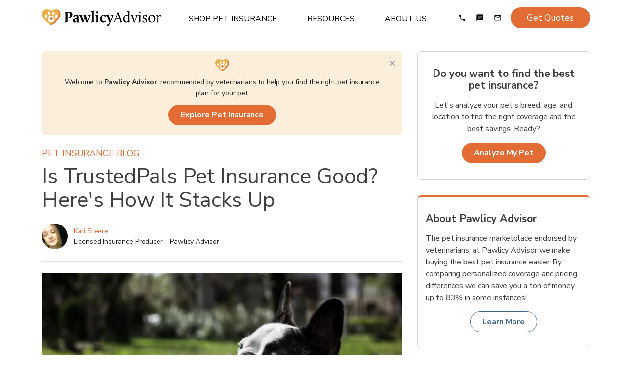

--- FILE ---
content_type: text/html; charset=utf-8
request_url: https://www.pawlicy.com/blog/trustedpals-pet-insurance/
body_size: 39687
content:
<!DOCTYPE html><html lang="en"><head><meta name="viewport" content="width=device-width, initial-scale=1, shrink-to-fit=no"/><title>Is TrustedPals Pet Insurance Good? Here&#x27;s How It Stacks Up | Pawlicy Advisor</title><meta charSet="utf-8"/><link rel="icon" type="image/png" sizes="32x32" href="/icons/favicon-32x32.png"/><link rel="icon" type="image/png" sizes="16x16" href="/icons/favicon-16x16.png"/><link rel="apple-touch-icon" sizes="180x180" href="/icons/apple-touch-icon.png"/><link rel="manifest" crossorigin="use-credentials" href="/icons/site.webmanifest"/><link rel="mask-icon" href="/icons/safari-pinned-tab.svg" color="#fff"/><meta name="theme-color" content="#fff"/><meta name="description" content="Is TrustedPals Pet Insurance the best option for you and your pet? Learn more in our review of TrustedPals insurance plans, pricing, and more.
"/><meta name="image" content="https://images.ctfassets.net/ub3bwfd53mwy/1cpPpT3tGNG13H482heqoB/4237f6a43ff5df26b1bffe676fb3f3f0/boston_terrier_shaking_paw.png"/><link rel="canonical" href="https://www.pawlicy.com/blog/trustedpals-pet-insurance/"/><meta property="og:image:width" content="960"/><meta property="og:image:height" content="540"/><meta property="og:site_name" content="Pawlicy Advisor"/><meta property="og:locale" content="en_US"/><meta property="og:url" content="https://www.pawlicy.com/blog/trustedpals-pet-insurance/"/><meta property="og:title" content="Is TrustedPals Pet Insurance Good? Here&#x27;s How It Stacks Up"/><meta property="og:type" content="article"/><meta property="og:description" content="Is TrustedPals Pet Insurance the best option for you and your pet? Learn more in our review of TrustedPals insurance plans, pricing, and more.
"/><meta property="og:image" content="https://images.ctfassets.net/ub3bwfd53mwy/1cpPpT3tGNG13H482heqoB/4237f6a43ff5df26b1bffe676fb3f3f0/boston_terrier_shaking_paw.png"/><meta property="og:image:secure_url" content="https://images.ctfassets.net/ub3bwfd53mwy/1cpPpT3tGNG13H482heqoB/4237f6a43ff5df26b1bffe676fb3f3f0/boston_terrier_shaking_paw.png"/><meta name="twitter:card" content="summary_large_image"/><meta name="twitter:title" content="Is TrustedPals Pet Insurance Good? Here&#x27;s How It Stacks Up"/><meta name="twitter:description" content="Is TrustedPals Pet Insurance the best option for you and your pet? Learn more in our review of TrustedPals insurance plans, pricing, and more.
"/><meta name="twitter:image" content="https://images.ctfassets.net/ub3bwfd53mwy/1cpPpT3tGNG13H482heqoB/4237f6a43ff5df26b1bffe676fb3f3f0/boston_terrier_shaking_paw.png"/><meta name="twitter:site" content="@PawlicyAdvisor"/><meta name="twitter:creator" content="@PawlicyAdvisor"/><link rel="icon" href="/favicon.ico" type="image/x-icon"/><meta property="article:publisher" content="https://facebook.com/PawlicyAdvisor"/><meta property="article:published_time" content="2021-12-30T08:00:00.000Z"/><meta property="article:section" content="About Pet Insurance"/><link rel="preload" as="image" imageSrcSet="/_next/image/?url=https%3A%2F%2Fimages.ctfassets.net%2Fub3bwfd53mwy%2F1cpPpT3tGNG13H482heqoB%2F4237f6a43ff5df26b1bffe676fb3f3f0%2Fboston_terrier_shaking_paw.png&amp;w=16&amp;q=75 16w, /_next/image/?url=https%3A%2F%2Fimages.ctfassets.net%2Fub3bwfd53mwy%2F1cpPpT3tGNG13H482heqoB%2F4237f6a43ff5df26b1bffe676fb3f3f0%2Fboston_terrier_shaking_paw.png&amp;w=32&amp;q=75 32w, /_next/image/?url=https%3A%2F%2Fimages.ctfassets.net%2Fub3bwfd53mwy%2F1cpPpT3tGNG13H482heqoB%2F4237f6a43ff5df26b1bffe676fb3f3f0%2Fboston_terrier_shaking_paw.png&amp;w=48&amp;q=75 48w, /_next/image/?url=https%3A%2F%2Fimages.ctfassets.net%2Fub3bwfd53mwy%2F1cpPpT3tGNG13H482heqoB%2F4237f6a43ff5df26b1bffe676fb3f3f0%2Fboston_terrier_shaking_paw.png&amp;w=64&amp;q=75 64w, /_next/image/?url=https%3A%2F%2Fimages.ctfassets.net%2Fub3bwfd53mwy%2F1cpPpT3tGNG13H482heqoB%2F4237f6a43ff5df26b1bffe676fb3f3f0%2Fboston_terrier_shaking_paw.png&amp;w=96&amp;q=75 96w, /_next/image/?url=https%3A%2F%2Fimages.ctfassets.net%2Fub3bwfd53mwy%2F1cpPpT3tGNG13H482heqoB%2F4237f6a43ff5df26b1bffe676fb3f3f0%2Fboston_terrier_shaking_paw.png&amp;w=128&amp;q=75 128w, /_next/image/?url=https%3A%2F%2Fimages.ctfassets.net%2Fub3bwfd53mwy%2F1cpPpT3tGNG13H482heqoB%2F4237f6a43ff5df26b1bffe676fb3f3f0%2Fboston_terrier_shaking_paw.png&amp;w=256&amp;q=75 256w, /_next/image/?url=https%3A%2F%2Fimages.ctfassets.net%2Fub3bwfd53mwy%2F1cpPpT3tGNG13H482heqoB%2F4237f6a43ff5df26b1bffe676fb3f3f0%2Fboston_terrier_shaking_paw.png&amp;w=384&amp;q=75 384w, /_next/image/?url=https%3A%2F%2Fimages.ctfassets.net%2Fub3bwfd53mwy%2F1cpPpT3tGNG13H482heqoB%2F4237f6a43ff5df26b1bffe676fb3f3f0%2Fboston_terrier_shaking_paw.png&amp;w=640&amp;q=75 640w, /_next/image/?url=https%3A%2F%2Fimages.ctfassets.net%2Fub3bwfd53mwy%2F1cpPpT3tGNG13H482heqoB%2F4237f6a43ff5df26b1bffe676fb3f3f0%2Fboston_terrier_shaking_paw.png&amp;w=750&amp;q=75 750w, /_next/image/?url=https%3A%2F%2Fimages.ctfassets.net%2Fub3bwfd53mwy%2F1cpPpT3tGNG13H482heqoB%2F4237f6a43ff5df26b1bffe676fb3f3f0%2Fboston_terrier_shaking_paw.png&amp;w=828&amp;q=75 828w, /_next/image/?url=https%3A%2F%2Fimages.ctfassets.net%2Fub3bwfd53mwy%2F1cpPpT3tGNG13H482heqoB%2F4237f6a43ff5df26b1bffe676fb3f3f0%2Fboston_terrier_shaking_paw.png&amp;w=1080&amp;q=75 1080w, /_next/image/?url=https%3A%2F%2Fimages.ctfassets.net%2Fub3bwfd53mwy%2F1cpPpT3tGNG13H482heqoB%2F4237f6a43ff5df26b1bffe676fb3f3f0%2Fboston_terrier_shaking_paw.png&amp;w=1200&amp;q=75 1200w, /_next/image/?url=https%3A%2F%2Fimages.ctfassets.net%2Fub3bwfd53mwy%2F1cpPpT3tGNG13H482heqoB%2F4237f6a43ff5df26b1bffe676fb3f3f0%2Fboston_terrier_shaking_paw.png&amp;w=1920&amp;q=75 1920w, /_next/image/?url=https%3A%2F%2Fimages.ctfassets.net%2Fub3bwfd53mwy%2F1cpPpT3tGNG13H482heqoB%2F4237f6a43ff5df26b1bffe676fb3f3f0%2Fboston_terrier_shaking_paw.png&amp;w=2048&amp;q=75 2048w, /_next/image/?url=https%3A%2F%2Fimages.ctfassets.net%2Fub3bwfd53mwy%2F1cpPpT3tGNG13H482heqoB%2F4237f6a43ff5df26b1bffe676fb3f3f0%2Fboston_terrier_shaking_paw.png&amp;w=3840&amp;q=75 3840w" imageSizes="(max-width: 575px) 300px, 730px"/><meta name="next-head-count" content="33"/><meta http-equiv="x-ua-compatible" content="ie=edge"/><meta name="robots" content="max-image-preview:large"/><script>
          window.NEXT_PUBLIC_PAWLICY_ENVIRONMENT = 'production'
        </script><script>
              ;(function (w, d, s, l, i) {
                w[l] = w[l] || []
                w[l].push({ 'gtm.start': new Date().getTime(), event: 'gtm.js' })
              })(window, document, 'script', 'dataLayer', window.NEXT_PUBLIC_PAWLICY_ENVIRONMENT === 'production' ? 'GTM-NP6R5TR' : 'GTM-K8GFD4X' )
            </script><script>
                window.dataLayer = window.dataLayer || [];
                window.gtag = function gtag(){dataLayer.push(arguments);}
                gtag('js', new Date());
                gtag('config', 'G-50GVN7H62Q', { 'send_page_view': false });

                // Google Ads Conversion Tracking
                if (window.NEXT_PUBLIC_PAWLICY_ENVIRONMENT === 'production') {
                  gtag('config', 'AW-772969599');
                }
              </script><script>
                window.gm_authFailure = () => {
                localStorage.setItem("hasGooglePlacesError", "1");
                  window.dispatchEvent(new CustomEvent("localStorageGooglePlaceChange"));
                };
              </script><script>
              (function (f, b) {
                if (!b.__SV) {
                  var e, g, i, h
                  window.mixpanel = b
                  b._i = []
                  b.init = function (e, f, c) {
                    function g(a, d) {
                      var b = d.split('.')
                      2 == b.length && ((a = a[b[0]]), (d = b[1]))
                      a[d] = function () {
                        a.push([d].concat(Array.prototype.slice.call(arguments, 0)))
                      }
                    }
                    var a = b
                    'undefined' !== typeof c ? (a = b[c] = []) : (c = 'mixpanel')
                    a.people = a.people || []
                    a.toString = function (a) {
                      var d = 'mixpanel'
                      'mixpanel' !== c && (d += '.' + c)
                      a || (d += ' (stub)')
                      return d
                    }
                    a.people.toString = function () {
                      return a.toString(1) + '.people (stub)'
                    }
                    i =
                      'disable time_event track track_pageview track_links track_forms track_with_groups add_group set_group remove_group register register_once alias unregister identify name_tag set_config reset opt_in_tracking opt_out_tracking has_opted_in_tracking has_opted_out_tracking clear_opt_in_out_tracking start_batch_senders people.set people.set_once people.unset people.increment people.append people.union people.track_charge people.clear_charges people.delete_user people.remove'.split(
                        ' ',
                      )
                    for (h = 0; h < i.length; h++) g(a, i[h])
                    var j = 'set set_once union unset remove delete'.split(' ')
                    a.get_group = function () {
                      function b(c) {
                        d[c] = function () {
                          call2_args = arguments
                          call2 = [c].concat(Array.prototype.slice.call(call2_args, 0))
                          a.push([e, call2])
                        }
                      }
                      for (
                        var d = {}, e = ['get_group'].concat(Array.prototype.slice.call(arguments, 0)), c = 0;
                        c < j.length;
                        c++
                      )
                        b(j[c])
                      return d
                    }
                    b._i.push([e, f, c])
                  }
                  b.__SV = 1.2
                }
              })(document, window.mixpanel || [])                </script><script>
              !(function (f, b, e, v, n, t, s) {
                if (f.fbq) return
                n = f.fbq = function () {
                  n.callMethod ? n.callMethod.apply(n, arguments) : n.queue.push(arguments)
                }
                if (!f._fbq) f._fbq = n
                n.push = n
                n.loaded = !0
                n.version = '2.0'
                n.queue = []
              })(window, document)
              
            // noop until its overridden
            function pawlicyEventsReq() {}
          </script><script>
            if (window.NEXT_PUBLIC_PAWLICY_ENVIRONMENT !== 'local') {
              ;(function (h) {
                h.hj =
                  h.hj ||
                  function () {
                    ;(h.hj.q = h.hj.q || []).push(arguments)
                  }
                h._hjSettings = { hjid: 1273145, hjsv: 6 }
              })(window)
            }        
        </script><link rel="preconnect" href="https://fonts.gstatic.com" crossorigin /><link data-next-font="" rel="preconnect" href="/" crossorigin="anonymous"/><link rel="preload" href="/_next/static/css/d6493fffa6c4cc4b.css" as="style"/><link rel="stylesheet" href="/_next/static/css/d6493fffa6c4cc4b.css" data-n-g=""/><link rel="preload" href="/_next/static/css/4ac7c201403e1712.css" as="style"/><link rel="stylesheet" href="/_next/static/css/4ac7c201403e1712.css" data-n-p=""/><noscript data-n-css=""></noscript><script defer="" nomodule="" src="/_next/static/chunks/polyfills-78c92fac7aa8fdd8.js"></script><script src="/_next/static/chunks/webpack-95d64a9584cf0f6e.js" defer=""></script><script src="/_next/static/chunks/framework-5db8286e6918d149.js" defer=""></script><script src="/_next/static/chunks/main-78d7e390c0f169b0.js" defer=""></script><script src="/_next/static/chunks/pages/_app-d4644c8232ad0f49.js" defer=""></script><script src="/_next/static/chunks/ec65edf5-dc0cbd91c3c82f93.js" defer=""></script><script src="/_next/static/chunks/4653-a9a7cf92da4c4569.js" defer=""></script><script src="/_next/static/chunks/3035-10c93ba8d37f1e17.js" defer=""></script><script src="/_next/static/chunks/1410-3dd40edd2bc6ebe8.js" defer=""></script><script src="/_next/static/chunks/5810-5fe6d19ec9dbe122.js" defer=""></script><script src="/_next/static/chunks/2686-a8cd640e4b4d4f33.js" defer=""></script><script src="/_next/static/chunks/5444-0a5fdffad052dc8a.js" defer=""></script><script src="/_next/static/chunks/7739-6507e496f47cb2dd.js" defer=""></script><script src="/_next/static/chunks/4232-024d0c0884c041ec.js" defer=""></script><script src="/_next/static/chunks/752-f3f43b0dfa96ce9e.js" defer=""></script><script src="/_next/static/chunks/8437-702664e636786a31.js" defer=""></script><script src="/_next/static/chunks/5208-cbc304b1d2c41f78.js" defer=""></script><script src="/_next/static/chunks/5437-3ffbf59ba1fb3ac4.js" defer=""></script><script src="/_next/static/chunks/9981-679fb78a7d0beab8.js" defer=""></script><script src="/_next/static/chunks/8508-7d751fe3e1918def.js" defer=""></script><script src="/_next/static/chunks/517-9e66c610a2dec5ff.js" defer=""></script><script src="/_next/static/chunks/6349-f1990adf7748b0bd.js" defer=""></script><script src="/_next/static/chunks/3508-571eddaf68506f75.js" defer=""></script><script src="/_next/static/chunks/7481-1177774c3736f315.js" defer=""></script><script src="/_next/static/chunks/pages/blog/%5B...slug%5D-74d662f360b845d0.js" defer=""></script><script src="/_next/static/zXrx947NspLAl1tuRmkyX/_buildManifest.js" defer=""></script><script src="/_next/static/zXrx947NspLAl1tuRmkyX/_ssgManifest.js" defer=""></script><style data-href="https://fonts.googleapis.com/css2?family=Nunito+Sans:ital,wght@0,300;0,400;0,700;1,300;1,400;1,700&display=swap">@font-face{font-family:'Nunito Sans';font-style:italic;font-weight:300;font-stretch:normal;font-display:swap;src:url(https://fonts.gstatic.com/l/font?kit=pe1kMImSLYBIv1o4X1M8cce4OdVisMz5nZRqy6cmmmU3t2FQWEAEOvV9wNvrwlNstMKW3Y6K5WMwXeVy3GboJ0kTHmrR91Uj&skey=8952ce414dafd5f2&v=v19) format('woff')}@font-face{font-family:'Nunito Sans';font-style:italic;font-weight:400;font-stretch:normal;font-display:swap;src:url(https://fonts.gstatic.com/l/font?kit=pe1kMImSLYBIv1o4X1M8cce4OdVisMz5nZRqy6cmmmU3t2FQWEAEOvV9wNvrwlNstMKW3Y6K5WMwXeVy3GboJ0kTHmqP91Uj&skey=8952ce414dafd5f2&v=v19) format('woff')}@font-face{font-family:'Nunito Sans';font-style:italic;font-weight:700;font-stretch:normal;font-display:swap;src:url(https://fonts.gstatic.com/l/font?kit=pe1kMImSLYBIv1o4X1M8cce4OdVisMz5nZRqy6cmmmU3t2FQWEAEOvV9wNvrwlNstMKW3Y6K5WMwXeVy3GboJ0kTHmpo8FUj&skey=8952ce414dafd5f2&v=v19) format('woff')}@font-face{font-family:'Nunito Sans';font-style:normal;font-weight:300;font-stretch:normal;font-display:swap;src:url(https://fonts.gstatic.com/l/font?kit=pe1mMImSLYBIv1o4X1M8ce2xCx3yop4tQpF_MeTm0lfGWVpNn64CL7U8upHZIbMV51Q42ptCp5F5bxqqtQ1yiU4GiClntw&skey=60bfdc605ddb00b1&v=v19) format('woff')}@font-face{font-family:'Nunito Sans';font-style:normal;font-weight:400;font-stretch:normal;font-display:swap;src:url(https://fonts.gstatic.com/l/font?kit=pe1mMImSLYBIv1o4X1M8ce2xCx3yop4tQpF_MeTm0lfGWVpNn64CL7U8upHZIbMV51Q42ptCp5F5bxqqtQ1yiU4G1ilntw&skey=60bfdc605ddb00b1&v=v19) format('woff')}@font-face{font-family:'Nunito Sans';font-style:normal;font-weight:700;font-stretch:normal;font-display:swap;src:url(https://fonts.gstatic.com/l/font?kit=pe1mMImSLYBIv1o4X1M8ce2xCx3yop4tQpF_MeTm0lfGWVpNn64CL7U8upHZIbMV51Q42ptCp5F5bxqqtQ1yiU4GMS5ntw&skey=60bfdc605ddb00b1&v=v19) format('woff')}@font-face{font-family:'Nunito Sans';font-style:italic;font-weight:300;font-stretch:100%;font-display:swap;src:url(https://fonts.gstatic.com/s/nunitosans/v19/pe0RMImSLYBIv1o4X1M8cce4OdVisMz5nZRqy6cmmmU3t2FQWEAEOvV9wNvrwlNstMKW3Y6K5WMwd-RaLZx3lE4-Hw.woff2) format('woff2');unicode-range:U+0460-052F,U+1C80-1C8A,U+20B4,U+2DE0-2DFF,U+A640-A69F,U+FE2E-FE2F}@font-face{font-family:'Nunito Sans';font-style:italic;font-weight:300;font-stretch:100%;font-display:swap;src:url(https://fonts.gstatic.com/s/nunitosans/v19/pe0RMImSLYBIv1o4X1M8cce4OdVisMz5nZRqy6cmmmU3t2FQWEAEOvV9wNvrwlNstMKW3Y6K5WMwd-1aLZx3lE4-Hw.woff2) format('woff2');unicode-range:U+0301,U+0400-045F,U+0490-0491,U+04B0-04B1,U+2116}@font-face{font-family:'Nunito Sans';font-style:italic;font-weight:300;font-stretch:100%;font-display:swap;src:url(https://fonts.gstatic.com/s/nunitosans/v19/pe0RMImSLYBIv1o4X1M8cce4OdVisMz5nZRqy6cmmmU3t2FQWEAEOvV9wNvrwlNstMKW3Y6K5WMwd-ZaLZx3lE4-Hw.woff2) format('woff2');unicode-range:U+0102-0103,U+0110-0111,U+0128-0129,U+0168-0169,U+01A0-01A1,U+01AF-01B0,U+0300-0301,U+0303-0304,U+0308-0309,U+0323,U+0329,U+1EA0-1EF9,U+20AB}@font-face{font-family:'Nunito Sans';font-style:italic;font-weight:300;font-stretch:100%;font-display:swap;src:url(https://fonts.gstatic.com/s/nunitosans/v19/pe0RMImSLYBIv1o4X1M8cce4OdVisMz5nZRqy6cmmmU3t2FQWEAEOvV9wNvrwlNstMKW3Y6K5WMwd-daLZx3lE4-Hw.woff2) format('woff2');unicode-range:U+0100-02BA,U+02BD-02C5,U+02C7-02CC,U+02CE-02D7,U+02DD-02FF,U+0304,U+0308,U+0329,U+1D00-1DBF,U+1E00-1E9F,U+1EF2-1EFF,U+2020,U+20A0-20AB,U+20AD-20C0,U+2113,U+2C60-2C7F,U+A720-A7FF}@font-face{font-family:'Nunito Sans';font-style:italic;font-weight:300;font-stretch:100%;font-display:swap;src:url(https://fonts.gstatic.com/s/nunitosans/v19/pe0RMImSLYBIv1o4X1M8cce4OdVisMz5nZRqy6cmmmU3t2FQWEAEOvV9wNvrwlNstMKW3Y6K5WMwd-laLZx3lE4.woff2) format('woff2');unicode-range:U+0000-00FF,U+0131,U+0152-0153,U+02BB-02BC,U+02C6,U+02DA,U+02DC,U+0304,U+0308,U+0329,U+2000-206F,U+20AC,U+2122,U+2191,U+2193,U+2212,U+2215,U+FEFF,U+FFFD}@font-face{font-family:'Nunito Sans';font-style:italic;font-weight:400;font-stretch:100%;font-display:swap;src:url(https://fonts.gstatic.com/s/nunitosans/v19/pe0RMImSLYBIv1o4X1M8cce4OdVisMz5nZRqy6cmmmU3t2FQWEAEOvV9wNvrwlNstMKW3Y6K5WMwd-RaLZx3lE4-Hw.woff2) format('woff2');unicode-range:U+0460-052F,U+1C80-1C8A,U+20B4,U+2DE0-2DFF,U+A640-A69F,U+FE2E-FE2F}@font-face{font-family:'Nunito Sans';font-style:italic;font-weight:400;font-stretch:100%;font-display:swap;src:url(https://fonts.gstatic.com/s/nunitosans/v19/pe0RMImSLYBIv1o4X1M8cce4OdVisMz5nZRqy6cmmmU3t2FQWEAEOvV9wNvrwlNstMKW3Y6K5WMwd-1aLZx3lE4-Hw.woff2) format('woff2');unicode-range:U+0301,U+0400-045F,U+0490-0491,U+04B0-04B1,U+2116}@font-face{font-family:'Nunito Sans';font-style:italic;font-weight:400;font-stretch:100%;font-display:swap;src:url(https://fonts.gstatic.com/s/nunitosans/v19/pe0RMImSLYBIv1o4X1M8cce4OdVisMz5nZRqy6cmmmU3t2FQWEAEOvV9wNvrwlNstMKW3Y6K5WMwd-ZaLZx3lE4-Hw.woff2) format('woff2');unicode-range:U+0102-0103,U+0110-0111,U+0128-0129,U+0168-0169,U+01A0-01A1,U+01AF-01B0,U+0300-0301,U+0303-0304,U+0308-0309,U+0323,U+0329,U+1EA0-1EF9,U+20AB}@font-face{font-family:'Nunito Sans';font-style:italic;font-weight:400;font-stretch:100%;font-display:swap;src:url(https://fonts.gstatic.com/s/nunitosans/v19/pe0RMImSLYBIv1o4X1M8cce4OdVisMz5nZRqy6cmmmU3t2FQWEAEOvV9wNvrwlNstMKW3Y6K5WMwd-daLZx3lE4-Hw.woff2) format('woff2');unicode-range:U+0100-02BA,U+02BD-02C5,U+02C7-02CC,U+02CE-02D7,U+02DD-02FF,U+0304,U+0308,U+0329,U+1D00-1DBF,U+1E00-1E9F,U+1EF2-1EFF,U+2020,U+20A0-20AB,U+20AD-20C0,U+2113,U+2C60-2C7F,U+A720-A7FF}@font-face{font-family:'Nunito Sans';font-style:italic;font-weight:400;font-stretch:100%;font-display:swap;src:url(https://fonts.gstatic.com/s/nunitosans/v19/pe0RMImSLYBIv1o4X1M8cce4OdVisMz5nZRqy6cmmmU3t2FQWEAEOvV9wNvrwlNstMKW3Y6K5WMwd-laLZx3lE4.woff2) format('woff2');unicode-range:U+0000-00FF,U+0131,U+0152-0153,U+02BB-02BC,U+02C6,U+02DA,U+02DC,U+0304,U+0308,U+0329,U+2000-206F,U+20AC,U+2122,U+2191,U+2193,U+2212,U+2215,U+FEFF,U+FFFD}@font-face{font-family:'Nunito Sans';font-style:italic;font-weight:700;font-stretch:100%;font-display:swap;src:url(https://fonts.gstatic.com/s/nunitosans/v19/pe0RMImSLYBIv1o4X1M8cce4OdVisMz5nZRqy6cmmmU3t2FQWEAEOvV9wNvrwlNstMKW3Y6K5WMwd-RaLZx3lE4-Hw.woff2) format('woff2');unicode-range:U+0460-052F,U+1C80-1C8A,U+20B4,U+2DE0-2DFF,U+A640-A69F,U+FE2E-FE2F}@font-face{font-family:'Nunito Sans';font-style:italic;font-weight:700;font-stretch:100%;font-display:swap;src:url(https://fonts.gstatic.com/s/nunitosans/v19/pe0RMImSLYBIv1o4X1M8cce4OdVisMz5nZRqy6cmmmU3t2FQWEAEOvV9wNvrwlNstMKW3Y6K5WMwd-1aLZx3lE4-Hw.woff2) format('woff2');unicode-range:U+0301,U+0400-045F,U+0490-0491,U+04B0-04B1,U+2116}@font-face{font-family:'Nunito Sans';font-style:italic;font-weight:700;font-stretch:100%;font-display:swap;src:url(https://fonts.gstatic.com/s/nunitosans/v19/pe0RMImSLYBIv1o4X1M8cce4OdVisMz5nZRqy6cmmmU3t2FQWEAEOvV9wNvrwlNstMKW3Y6K5WMwd-ZaLZx3lE4-Hw.woff2) format('woff2');unicode-range:U+0102-0103,U+0110-0111,U+0128-0129,U+0168-0169,U+01A0-01A1,U+01AF-01B0,U+0300-0301,U+0303-0304,U+0308-0309,U+0323,U+0329,U+1EA0-1EF9,U+20AB}@font-face{font-family:'Nunito Sans';font-style:italic;font-weight:700;font-stretch:100%;font-display:swap;src:url(https://fonts.gstatic.com/s/nunitosans/v19/pe0RMImSLYBIv1o4X1M8cce4OdVisMz5nZRqy6cmmmU3t2FQWEAEOvV9wNvrwlNstMKW3Y6K5WMwd-daLZx3lE4-Hw.woff2) format('woff2');unicode-range:U+0100-02BA,U+02BD-02C5,U+02C7-02CC,U+02CE-02D7,U+02DD-02FF,U+0304,U+0308,U+0329,U+1D00-1DBF,U+1E00-1E9F,U+1EF2-1EFF,U+2020,U+20A0-20AB,U+20AD-20C0,U+2113,U+2C60-2C7F,U+A720-A7FF}@font-face{font-family:'Nunito Sans';font-style:italic;font-weight:700;font-stretch:100%;font-display:swap;src:url(https://fonts.gstatic.com/s/nunitosans/v19/pe0RMImSLYBIv1o4X1M8cce4OdVisMz5nZRqy6cmmmU3t2FQWEAEOvV9wNvrwlNstMKW3Y6K5WMwd-laLZx3lE4.woff2) format('woff2');unicode-range:U+0000-00FF,U+0131,U+0152-0153,U+02BB-02BC,U+02C6,U+02DA,U+02DC,U+0304,U+0308,U+0329,U+2000-206F,U+20AC,U+2122,U+2191,U+2193,U+2212,U+2215,U+FEFF,U+FFFD}@font-face{font-family:'Nunito Sans';font-style:normal;font-weight:300;font-stretch:100%;font-display:swap;src:url(https://fonts.gstatic.com/s/nunitosans/v19/pe0TMImSLYBIv1o4X1M8ce2xCx3yop4tQpF_MeTm0lfGWVpNn64CL7U8upHZIbMV51Q42ptCp7t4R-tQKr51pE8.woff2) format('woff2');unicode-range:U+0460-052F,U+1C80-1C8A,U+20B4,U+2DE0-2DFF,U+A640-A69F,U+FE2E-FE2F}@font-face{font-family:'Nunito Sans';font-style:normal;font-weight:300;font-stretch:100%;font-display:swap;src:url(https://fonts.gstatic.com/s/nunitosans/v19/pe0TMImSLYBIv1o4X1M8ce2xCx3yop4tQpF_MeTm0lfGWVpNn64CL7U8upHZIbMV51Q42ptCp7txR-tQKr51pE8.woff2) format('woff2');unicode-range:U+0301,U+0400-045F,U+0490-0491,U+04B0-04B1,U+2116}@font-face{font-family:'Nunito Sans';font-style:normal;font-weight:300;font-stretch:100%;font-display:swap;src:url(https://fonts.gstatic.com/s/nunitosans/v19/pe0TMImSLYBIv1o4X1M8ce2xCx3yop4tQpF_MeTm0lfGWVpNn64CL7U8upHZIbMV51Q42ptCp7t6R-tQKr51pE8.woff2) format('woff2');unicode-range:U+0102-0103,U+0110-0111,U+0128-0129,U+0168-0169,U+01A0-01A1,U+01AF-01B0,U+0300-0301,U+0303-0304,U+0308-0309,U+0323,U+0329,U+1EA0-1EF9,U+20AB}@font-face{font-family:'Nunito Sans';font-style:normal;font-weight:300;font-stretch:100%;font-display:swap;src:url(https://fonts.gstatic.com/s/nunitosans/v19/pe0TMImSLYBIv1o4X1M8ce2xCx3yop4tQpF_MeTm0lfGWVpNn64CL7U8upHZIbMV51Q42ptCp7t7R-tQKr51pE8.woff2) format('woff2');unicode-range:U+0100-02BA,U+02BD-02C5,U+02C7-02CC,U+02CE-02D7,U+02DD-02FF,U+0304,U+0308,U+0329,U+1D00-1DBF,U+1E00-1E9F,U+1EF2-1EFF,U+2020,U+20A0-20AB,U+20AD-20C0,U+2113,U+2C60-2C7F,U+A720-A7FF}@font-face{font-family:'Nunito Sans';font-style:normal;font-weight:300;font-stretch:100%;font-display:swap;src:url(https://fonts.gstatic.com/s/nunitosans/v19/pe0TMImSLYBIv1o4X1M8ce2xCx3yop4tQpF_MeTm0lfGWVpNn64CL7U8upHZIbMV51Q42ptCp7t1R-tQKr51.woff2) format('woff2');unicode-range:U+0000-00FF,U+0131,U+0152-0153,U+02BB-02BC,U+02C6,U+02DA,U+02DC,U+0304,U+0308,U+0329,U+2000-206F,U+20AC,U+2122,U+2191,U+2193,U+2212,U+2215,U+FEFF,U+FFFD}@font-face{font-family:'Nunito Sans';font-style:normal;font-weight:400;font-stretch:100%;font-display:swap;src:url(https://fonts.gstatic.com/s/nunitosans/v19/pe0TMImSLYBIv1o4X1M8ce2xCx3yop4tQpF_MeTm0lfGWVpNn64CL7U8upHZIbMV51Q42ptCp7t4R-tQKr51pE8.woff2) format('woff2');unicode-range:U+0460-052F,U+1C80-1C8A,U+20B4,U+2DE0-2DFF,U+A640-A69F,U+FE2E-FE2F}@font-face{font-family:'Nunito Sans';font-style:normal;font-weight:400;font-stretch:100%;font-display:swap;src:url(https://fonts.gstatic.com/s/nunitosans/v19/pe0TMImSLYBIv1o4X1M8ce2xCx3yop4tQpF_MeTm0lfGWVpNn64CL7U8upHZIbMV51Q42ptCp7txR-tQKr51pE8.woff2) format('woff2');unicode-range:U+0301,U+0400-045F,U+0490-0491,U+04B0-04B1,U+2116}@font-face{font-family:'Nunito Sans';font-style:normal;font-weight:400;font-stretch:100%;font-display:swap;src:url(https://fonts.gstatic.com/s/nunitosans/v19/pe0TMImSLYBIv1o4X1M8ce2xCx3yop4tQpF_MeTm0lfGWVpNn64CL7U8upHZIbMV51Q42ptCp7t6R-tQKr51pE8.woff2) format('woff2');unicode-range:U+0102-0103,U+0110-0111,U+0128-0129,U+0168-0169,U+01A0-01A1,U+01AF-01B0,U+0300-0301,U+0303-0304,U+0308-0309,U+0323,U+0329,U+1EA0-1EF9,U+20AB}@font-face{font-family:'Nunito Sans';font-style:normal;font-weight:400;font-stretch:100%;font-display:swap;src:url(https://fonts.gstatic.com/s/nunitosans/v19/pe0TMImSLYBIv1o4X1M8ce2xCx3yop4tQpF_MeTm0lfGWVpNn64CL7U8upHZIbMV51Q42ptCp7t7R-tQKr51pE8.woff2) format('woff2');unicode-range:U+0100-02BA,U+02BD-02C5,U+02C7-02CC,U+02CE-02D7,U+02DD-02FF,U+0304,U+0308,U+0329,U+1D00-1DBF,U+1E00-1E9F,U+1EF2-1EFF,U+2020,U+20A0-20AB,U+20AD-20C0,U+2113,U+2C60-2C7F,U+A720-A7FF}@font-face{font-family:'Nunito Sans';font-style:normal;font-weight:400;font-stretch:100%;font-display:swap;src:url(https://fonts.gstatic.com/s/nunitosans/v19/pe0TMImSLYBIv1o4X1M8ce2xCx3yop4tQpF_MeTm0lfGWVpNn64CL7U8upHZIbMV51Q42ptCp7t1R-tQKr51.woff2) format('woff2');unicode-range:U+0000-00FF,U+0131,U+0152-0153,U+02BB-02BC,U+02C6,U+02DA,U+02DC,U+0304,U+0308,U+0329,U+2000-206F,U+20AC,U+2122,U+2191,U+2193,U+2212,U+2215,U+FEFF,U+FFFD}@font-face{font-family:'Nunito Sans';font-style:normal;font-weight:700;font-stretch:100%;font-display:swap;src:url(https://fonts.gstatic.com/s/nunitosans/v19/pe0TMImSLYBIv1o4X1M8ce2xCx3yop4tQpF_MeTm0lfGWVpNn64CL7U8upHZIbMV51Q42ptCp7t4R-tQKr51pE8.woff2) format('woff2');unicode-range:U+0460-052F,U+1C80-1C8A,U+20B4,U+2DE0-2DFF,U+A640-A69F,U+FE2E-FE2F}@font-face{font-family:'Nunito Sans';font-style:normal;font-weight:700;font-stretch:100%;font-display:swap;src:url(https://fonts.gstatic.com/s/nunitosans/v19/pe0TMImSLYBIv1o4X1M8ce2xCx3yop4tQpF_MeTm0lfGWVpNn64CL7U8upHZIbMV51Q42ptCp7txR-tQKr51pE8.woff2) format('woff2');unicode-range:U+0301,U+0400-045F,U+0490-0491,U+04B0-04B1,U+2116}@font-face{font-family:'Nunito Sans';font-style:normal;font-weight:700;font-stretch:100%;font-display:swap;src:url(https://fonts.gstatic.com/s/nunitosans/v19/pe0TMImSLYBIv1o4X1M8ce2xCx3yop4tQpF_MeTm0lfGWVpNn64CL7U8upHZIbMV51Q42ptCp7t6R-tQKr51pE8.woff2) format('woff2');unicode-range:U+0102-0103,U+0110-0111,U+0128-0129,U+0168-0169,U+01A0-01A1,U+01AF-01B0,U+0300-0301,U+0303-0304,U+0308-0309,U+0323,U+0329,U+1EA0-1EF9,U+20AB}@font-face{font-family:'Nunito Sans';font-style:normal;font-weight:700;font-stretch:100%;font-display:swap;src:url(https://fonts.gstatic.com/s/nunitosans/v19/pe0TMImSLYBIv1o4X1M8ce2xCx3yop4tQpF_MeTm0lfGWVpNn64CL7U8upHZIbMV51Q42ptCp7t7R-tQKr51pE8.woff2) format('woff2');unicode-range:U+0100-02BA,U+02BD-02C5,U+02C7-02CC,U+02CE-02D7,U+02DD-02FF,U+0304,U+0308,U+0329,U+1D00-1DBF,U+1E00-1E9F,U+1EF2-1EFF,U+2020,U+20A0-20AB,U+20AD-20C0,U+2113,U+2C60-2C7F,U+A720-A7FF}@font-face{font-family:'Nunito Sans';font-style:normal;font-weight:700;font-stretch:100%;font-display:swap;src:url(https://fonts.gstatic.com/s/nunitosans/v19/pe0TMImSLYBIv1o4X1M8ce2xCx3yop4tQpF_MeTm0lfGWVpNn64CL7U8upHZIbMV51Q42ptCp7t1R-tQKr51.woff2) format('woff2');unicode-range:U+0000-00FF,U+0131,U+0152-0153,U+02BB-02BC,U+02C6,U+02DA,U+02DC,U+0304,U+0308,U+0329,U+2000-206F,U+20AC,U+2122,U+2191,U+2193,U+2212,U+2215,U+FEFF,U+FFFD}</style></head><body><div id="__next"><div class="builder-content" builder-content-id="a7005d97362e490b9b642cf23b7c7429" builder-model="blog-post"><style data-emotion="css-global lsk9ox">html{scroll-padding-top:82px;}@media (max-width: 575px){html{scroll-padding-top:70px;}}</style><style data-emotion="css 13o7eu2">.css-13o7eu2{display:block;}</style><style data-emotion="css gu4bu">.css-gu4bu{height:72px;-webkit-transition:all 0.5s ease-out;transition:all 0.5s ease-out;display:block;}@media (max-width: 575px){.css-gu4bu{height:60px;}}</style><style data-emotion="css lvotbs">.css-lvotbs{display:-webkit-box;display:-webkit-flex;display:-ms-flexbox;display:flex;background-color:#fff;-webkit-align-items:center;-webkit-box-align:center;-ms-flex-align:center;align-items:center;height:72px;-webkit-transition:all 0.5s ease-out;transition:all 0.5s ease-out;display:block;}@media (max-width: 575px){.css-lvotbs{height:60px;}}</style><nav class="css-lvotbs"><style data-emotion="css l69f4l">.css-l69f4l{position:fixed;width:100%;z-index:9;box-shadow:none;-webkit-transition:all 0.5s ease-out;transition:all 0.5s ease-out;}</style><style data-emotion="css 15q8606">.css-15q8606{height:72px;-webkit-transition:all 0.5s ease-out;transition:all 0.5s ease-out;position:fixed;width:100%;z-index:9;box-shadow:none;-webkit-transition:all 0.5s ease-out;transition:all 0.5s ease-out;}@media (max-width: 575px){.css-15q8606{height:60px;}}</style><style data-emotion="css mmi1jl">.css-mmi1jl{display:-webkit-box;display:-webkit-flex;display:-ms-flexbox;display:flex;background-color:#fff;-webkit-align-items:center;-webkit-box-align:center;-ms-flex-align:center;align-items:center;height:72px;-webkit-transition:all 0.5s ease-out;transition:all 0.5s ease-out;position:fixed;width:100%;z-index:9;box-shadow:none;-webkit-transition:all 0.5s ease-out;transition:all 0.5s ease-out;}@media (max-width: 575px){.css-mmi1jl{height:60px;}}</style><div class="css-mmi1jl"><style data-emotion="css fhtuey">.css-fhtuey{display:-webkit-box;display:-webkit-flex;display:-ms-flexbox;display:flex;width:100%;height:100%;-webkit-flex-direction:column;-ms-flex-direction:column;flex-direction:column;}</style><div width="100%" height="100%" class="css-fhtuey"><div class="mx-auto w-full px-[15px] sm:max-w-[540px] md:max-w-[720px] lg:max-w-[960px] xl:max-w-[1140px] h-full"><style data-emotion="css 10klw3m">.css-10klw3m{height:100%;}</style><style data-emotion="css qfnx3j">.css-qfnx3j{display:-webkit-box;display:-webkit-flex;display:-ms-flexbox;display:flex;-webkit-align-items:center;-webkit-box-align:center;-ms-flex-align:center;align-items:center;-webkit-box-pack:justify;-webkit-justify-content:space-between;justify-content:space-between;height:100%;}</style><div class="css-qfnx3j"><style data-emotion="css 70qvj9">.css-70qvj9{display:-webkit-box;display:-webkit-flex;display:-ms-flexbox;display:flex;-webkit-align-items:center;-webkit-box-align:center;-ms-flex-align:center;align-items:center;}</style><div class="css-70qvj9"><style data-emotion="css 1k1a1ip">.css-1k1a1ip{display:block;display:block;}@media screen and (min-width: 576px){.css-1k1a1ip{display:block;}}@media screen and (min-width: 768px){.css-1k1a1ip{display:block;}}@media screen and (min-width: 992px){.css-1k1a1ip{display:block;}}@media screen and (min-width: 1200px){.css-1k1a1ip{display:none;}}@media screen and (min-width: 576px){.css-1k1a1ip{display:block;}}@media screen and (min-width: 768px){.css-1k1a1ip{display:block;}}@media screen and (min-width: 992px){.css-1k1a1ip{display:block;}}@media screen and (min-width: 1200px){.css-1k1a1ip{display:none;}}</style><div display="block,block,block,block,none" class="css-1k1a1ip"><style data-emotion="css 1wukrcy">.css-1wukrcy{display:inline-block;cursor:pointer;}.css-1wukrcy >div{width:20px;height:2px;background-color:#212529;margin:4px 0;-webkit-transition:0.4s;transition:0.4s;}</style><style data-emotion="css fhzwtq">.css-fhzwtq{-webkit-appearance:none;-moz-appearance:none;-ms-appearance:none;appearance:none;text-align:center;line-height:inherit;-webkit-text-decoration:none;text-decoration:none;display:inline-block;white-space:normal;vertical-align:middle;-webkit-user-select:none;-moz-user-select:none;-ms-user-select:none;user-select:none;border:1px solid transparent;-webkit-transition:color 0.15s ease-in-out,background-color 0.15s ease-in-out,border-color 0.15s ease-in-out,box-shadow 0.15s ease-in-out;transition:color 0.15s ease-in-out,background-color 0.15s ease-in-out,border-color 0.15s ease-in-out,box-shadow 0.15s ease-in-out;padding:8px 28px;font-size:18px;background:#fff;color:#212529;border:1px solid #ced4da;border-radius:99px;padding-left:0;padding-right:0;padding-top:0;padding-bottom:0;color:#3f6587;background-color:transparent;border-radius:2px;border:none;text-align:left;text-transform:initial;vertical-align:initial;line-height:1.5;padding-right:16px;padding-top:8px;padding-bottom:8px;display:inline-block;cursor:pointer;}.css-fhzwtq:focus,.css-fhzwtq:hover,.css-fhzwtq.focus{-webkit-text-decoration:none;text-decoration:none;box-shadow:0 5px 5px 0 rgba(0, 0, 0, 0.1);background-color:#fafafa;color:#1c2023;}.css-fhzwtq:focus,.css-fhzwtq.focus{outline:0;}.css-fhzwtq:disabled{opacity:0.65;box-shadow:none;}.css-fhzwtq:not(:disabled){cursor:pointer;}.css-fhzwtq:hover,.css-fhzwtq:focus,.css-fhzwtq.focus{-webkit-text-decoration:underline;text-decoration:underline;background-color:transparent;border-color:transparent;box-shadow:none;color:#3f6587;}.css-fhzwtq >div{width:20px;height:2px;background-color:#212529;margin:4px 0;-webkit-transition:0.4s;transition:0.4s;}</style><button class="css-fhzwtq" aria-label="Main navigation menu" type="button"><div class="css-1xdhyk6 e176m4n70"></div><div class="css-1xdhyk6 e176m4n70"></div><div class="css-1xdhyk6 e176m4n70"></div></button></div><style data-emotion="css dngh6m">.css-dngh6m{-webkit-text-decoration:none;text-decoration:none;color:#3f6587;color:#385a7a;display:block;}.css-dngh6m:hover{color:#3f6587;-webkit-text-decoration:underline;text-decoration:underline;}</style><a class="css-dngh6m" href="/"><style data-emotion="css ol1gfj">.css-ol1gfj{height:34px;width:242.42px;}@media (max-width: 575px){.css-ol1gfj{height:24px;width:171.12px;}}@media (max-width: 360px){.css-ol1gfj{height:18px;width:128.34px;}}</style><style data-emotion="css 1ofgpu4">.css-1ofgpu4{height:auto;max-width:100%;height:34px;width:242.42px;}@media (max-width: 575px){.css-1ofgpu4{height:24px;width:171.12px;}}@media (max-width: 360px){.css-1ofgpu4{height:18px;width:128.34px;}}</style><img loading="eager" alt="Pawlicy Advisor Logo" src="/assets/fullLogo.svg" class="css-1ofgpu4"/></a></div><style data-emotion="css 47chze">.css-47chze{display:-webkit-box;display:-webkit-flex;display:-ms-flexbox;display:flex;padding-top:4px;-webkit-box-flex:1;-webkit-flex-grow:1;-ms-flex-positive:1;flex-grow:1;-webkit-align-items:center;-webkit-box-align:center;-ms-flex-align:center;align-items:center;}</style><div class="css-47chze"><style data-emotion="css p56ihb">.css-p56ihb{width:100%;display:none;display:none;}@media screen and (min-width: 576px){.css-p56ihb{display:none;}}@media screen and (min-width: 768px){.css-p56ihb{display:none;}}@media screen and (min-width: 992px){.css-p56ihb{display:none;}}@media screen and (min-width: 1200px){.css-p56ihb{display:block;}}@media screen and (min-width: 576px){.css-p56ihb{display:none;}}@media screen and (min-width: 768px){.css-p56ihb{display:none;}}@media screen and (min-width: 992px){.css-p56ihb{display:none;}}@media screen and (min-width: 1200px){.css-p56ihb{display:block;}}</style><div display="none,none,none,none,block" width="100%" class="css-p56ihb"><div class=""><nav aria-label="Main" data-orientation="horizontal" dir="ltr" class="relative"><div style="position:relative"><ul data-orientation="horizontal" style="margin-bottom:0" class="flex list-none justify-center p-0 justify-evenly" dir="ltr"><li class=""><button id="radix-:Rlalalaam6:-trigger-radix-:R2blalalaam6:" data-state="closed" aria-expanded="false" aria-controls="radix-:Rlalalaam6:-content-radix-:R2blalalaam6:" class="h-full bg-transparent font-normal data-[state=open]:font-bold" data-radix-collection-item=""><div class="after:content-[attr(data-text)] after:font-bold after:h-0 flex flex-col after:invisible after:overflow-hidden" data-text="SHOP PET INSURANCE">SHOP PET INSURANCE</div></button></li> <li class=""><button id="radix-:Rlalalaam6:-trigger-radix-:R2rlalalaam6:" data-state="closed" aria-expanded="false" aria-controls="radix-:Rlalalaam6:-content-radix-:R2rlalalaam6:" class="h-full bg-transparent font-normal data-[state=open]:font-bold" data-radix-collection-item=""><div class="after:content-[attr(data-text)] after:font-bold after:h-0 flex flex-col after:invisible after:overflow-hidden" data-text="RESOURCES">RESOURCES</div></button></li> <li class=""><button id="radix-:Rlalalaam6:-trigger-radix-:R3blalalaam6:" data-state="closed" aria-expanded="false" aria-controls="radix-:Rlalalaam6:-content-radix-:R3blalalaam6:" class="h-full bg-transparent font-normal data-[state=open]:font-bold" data-radix-collection-item=""><div class="after:content-[attr(data-text)] after:font-bold after:h-0 flex flex-col after:invisible after:overflow-hidden" data-text="ABOUT US">ABOUT US</div></button></li></ul></div></nav></div></div></div><div class="css-70qvj9"><style data-emotion="css gmmhri">.css-gmmhri{display:none;display:none;}@media screen and (min-width: 576px){.css-gmmhri{display:none;}}@media screen and (min-width: 768px){.css-gmmhri{display:block;}}@media screen and (min-width: 992px){.css-gmmhri{display:block;}}@media screen and (min-width: 1200px){.css-gmmhri{display:block;}}@media screen and (min-width: 576px){.css-gmmhri{display:none;}}@media screen and (min-width: 768px){.css-gmmhri{display:block;}}@media screen and (min-width: 992px){.css-gmmhri{display:block;}}@media screen and (min-width: 1200px){.css-gmmhri{display:block;}}</style><div display="none,none,block,block,block" class="css-gmmhri"><div class="mr-2 flex"><nav aria-label="Main" data-orientation="horizontal" dir="ltr" class="relative"><div style="position:relative"><ul data-orientation="horizontal" style="margin-bottom:0" class="flex list-none justify-center p-0" dir="ltr"><li class=""><button id="radix-:R2dqlalaam6:-trigger-radix-:Redqlalaam6:" data-state="closed" aria-expanded="false" aria-controls="radix-:R2dqlalaam6:-content-radix-:Redqlalaam6:" class="h-full bg-transparent h-[36px] w-[36px] p-0 hover:rounded-full  hover:bg-blue-100" data-radix-collection-item=""><i class="material-icons css-0"></i></button></li> <li class=""><button id="radix-:R2dqlalaam6:-trigger-radix-:Rudqlalaam6:" data-state="closed" aria-expanded="false" aria-controls="radix-:R2dqlalaam6:-content-radix-:Rudqlalaam6:" class="h-full bg-transparent h-[36px] w-[36px] p-0 hover:rounded-full  hover:bg-blue-100" data-radix-collection-item=""><i class="material-icons css-0"></i></button></li> <li class=""><button id="radix-:R2dqlalaam6:-trigger-radix-:R1edqlalaam6:" data-state="closed" aria-expanded="false" aria-controls="radix-:R2dqlalaam6:-content-radix-:R1edqlalaam6:" class="h-full bg-transparent h-[36px] w-[36px] p-0 hover:rounded-full  hover:bg-blue-100" data-radix-collection-item=""><i class="material-icons css-0"></i></button></li></ul></div></nav></div></div><style data-emotion="css 1tc3t0p">.css-1tc3t0p{display:block;display:block;}@media screen and (min-width: 576px){.css-1tc3t0p{display:block;}}@media screen and (min-width: 768px){.css-1tc3t0p{display:none;}}@media screen and (min-width: 992px){.css-1tc3t0p{display:none;}}@media screen and (min-width: 1200px){.css-1tc3t0p{display:none;}}@media screen and (min-width: 576px){.css-1tc3t0p{display:block;}}@media screen and (min-width: 768px){.css-1tc3t0p{display:none;}}@media screen and (min-width: 992px){.css-1tc3t0p{display:none;}}@media screen and (min-width: 1200px){.css-1tc3t0p{display:none;}}</style><div display="block,block,none,none,none" class="css-1tc3t0p"><style data-emotion="css neq9v7">.css-neq9v7{-webkit-appearance:none;-moz-appearance:none;-ms-appearance:none;appearance:none;text-align:center;line-height:inherit;-webkit-text-decoration:none;text-decoration:none;display:inline-block;white-space:normal;vertical-align:middle;-webkit-user-select:none;-moz-user-select:none;-ms-user-select:none;user-select:none;border:1px solid transparent;-webkit-transition:color 0.15s ease-in-out,background-color 0.15s ease-in-out,border-color 0.15s ease-in-out,box-shadow 0.15s ease-in-out;transition:color 0.15s ease-in-out,background-color 0.15s ease-in-out,border-color 0.15s ease-in-out,box-shadow 0.15s ease-in-out;padding:8px 28px;font-size:18px;background:#fff;color:#212529;border:1px solid #ced4da;border-radius:99px;padding-left:0;padding-right:0;padding-top:0;padding-bottom:0;color:#3f6587;background-color:transparent;border-radius:2px;border:none;text-align:left;text-transform:initial;vertical-align:initial;line-height:1.5;margin-right:16px;font-size:16px;color:#212529;}.css-neq9v7:focus,.css-neq9v7:hover,.css-neq9v7.focus{-webkit-text-decoration:none;text-decoration:none;box-shadow:0 5px 5px 0 rgba(0, 0, 0, 0.1);background-color:#fafafa;color:#1c2023;}.css-neq9v7:focus,.css-neq9v7.focus{outline:0;}.css-neq9v7:disabled{opacity:0.65;box-shadow:none;}.css-neq9v7:not(:disabled){cursor:pointer;}.css-neq9v7:hover,.css-neq9v7:focus,.css-neq9v7.focus{-webkit-text-decoration:underline;text-decoration:underline;background-color:transparent;border-color:transparent;box-shadow:none;color:#3f6587;}@media screen and (min-width: 576px){.css-neq9v7{font-size:18px;}}</style><a font-size="2,3" href="tel:1-866-729-5429" class="css-neq9v7"><style data-emotion="css u7u1bb">.css-u7u1bb{display:none;display:none;}@media screen and (min-width: 576px){.css-u7u1bb{display:none;}}@media screen and (min-width: 768px){.css-u7u1bb{display:none;}}@media screen and (min-width: 992px){.css-u7u1bb{display:inline;}}@media screen and (min-width: 1200px){.css-u7u1bb{display:inline;}}@media screen and (min-width: 576px){.css-u7u1bb{display:none;}}@media screen and (min-width: 768px){.css-u7u1bb{display:none;}}@media screen and (min-width: 992px){.css-u7u1bb{display:inline;}}@media screen and (min-width: 1200px){.css-u7u1bb{display:inline;}}</style><div display="none,none,none,inline,inline" class="css-u7u1bb">1-(866)-729-5429</div><style data-emotion="css 1gwnik">.css-1gwnik{display:none;display:none;}@media screen and (min-width: 576px){.css-1gwnik{display:none;}}@media screen and (min-width: 768px){.css-1gwnik{display:inline;}}@media screen and (min-width: 992px){.css-1gwnik{display:none;}}@media screen and (min-width: 1200px){.css-1gwnik{display:none;}}@media screen and (min-width: 576px){.css-1gwnik{display:none;}}@media screen and (min-width: 768px){.css-1gwnik{display:inline;}}@media screen and (min-width: 992px){.css-1gwnik{display:none;}}@media screen and (min-width: 1200px){.css-1gwnik{display:none;}}</style><div display="none,none,inline,none,none" class="css-1gwnik">Call Us</div> <style data-emotion="css l75llw">.css-l75llw{font-size:21px;}</style><i class="material-icons css-l75llw" font-size="4"></i></a></div><a class="inline-flex items-center text-center rounded-full border focus:outline-none disabled:bg-orange-100 disabled:border-orange-100 disabled:cursor-not-allowed focus:ring-2 focus:ring-offset-2 bg-orange-brand hover:text-white text-white hover:bg-orange-700 focus:ring-orange-700 border-orange-brand hover:no-underline px-4 py-1 sm:py-2 sm:px-8 text-normal sm:text-h5 font-normal" href="/new-search/">Get Quotes</a></div></div></div></div></div></nav><span style="font-size:0"></span><div class="mx-auto w-full px-[15px] sm:max-w-[540px] md:max-w-[720px] lg:max-w-[960px] xl:max-w-[1140px]"><div class="row"><div class="col-lg-8"><style data-emotion="css 1le62hd">@media screen and (min-width: 992px){.css-1le62hd{margin-top:32px;margin-bottom:32px;}}</style><div class="css-1le62hd e176m4n70"><style data-emotion="css 1blh640">.css-1blh640 .builder-block .builder-text a{color:#E26C33;}.css-1blh640 h3:first-child,.css-1blh640 h4:first-child{margin-top:0!important;}</style><div class="pt-6 px-6 pb-2 mb-6 mt-4 rounded-lg relative bg-gold-100  css-1blh640"><div class="absolute top-2 right-3 cursor-pointer"><i class="material-icons text-gray-500 font-normal text-h5 css-0"></i></div><div class="flex justify-center mb-3 -mt-2"><style data-emotion="css lvka0u">.css-lvka0u{height:auto;max-width:100%;height:24px;height:24px;}</style><img loading="eager" alt="Pawlicy Advisor Logo" src="/assets/logo.png" height="24" class="css-lvka0u"/></div><div class="text-center text-small font-normal mb-3 px-2">Welcome to <span class="font-bold">Pawlicy Advisor</span>, recommended by veterinarians to help you find the right pet insurance plan for your pet.</div><div class="flex justify-center mb-3"><a class="inline-flex items-center text-center rounded-full border focus:outline-none disabled:bg-orange-100 disabled:border-orange-100 disabled:cursor-not-allowed focus:ring-2 focus:ring-offset-2 bg-orange-brand hover:text-white hover:bg-orange-700 focus:ring-orange-700 border-orange-brand text-normal px-6 py-2 hover:no-underline text-white font-semibold" href="/new-search/">Explore Pet Insurance</a></div></div><style data-emotion="css 12lbwaf">.css-12lbwaf{border-bottom:1px solid #E0DFDE;margin-bottom:24px;padding-bottom:24px;}@media (max-width:575px){.css-12lbwaf{margin-bottom:16px;padding-bottom:16px;}}</style><header class="css-12lbwaf"><style data-emotion="css 1gu2elq">.css-1gu2elq{font-family:'Nunito Sans',sans-serif;color:#403E3C;font-size:18px;margin-bottom:8px;display:inline-block;text-transform:uppercase;}</style><div class="css-1gu2elq"><style data-emotion="css 3sl4ml">.css-3sl4ml{color:#E26C33;-webkit-text-decoration:none;text-decoration:none;}.css-3sl4ml:hover{color:#E26C33;-webkit-text-decoration:underline;text-decoration:underline;}</style><a class="css-3sl4ml" href="/blog/">Pet Insurance Blog</a></div><style data-emotion="css advgwt">.css-advgwt{font-family:'Nunito Sans',sans-serif;color:#403E3C;font-size:43px;font-weight:400;line-height:48px;margin-bottom:24px;}@media (max-width:767px){.css-advgwt{font-size:32px;line-height:32px;margin-bottom:16px;}}</style><h1 class="css-advgwt ech5ut0">Is TrustedPals Pet Insurance Good? Here&#x27;s How It Stacks Up</h1><div style="display:flex;align-items:center;align-content:center;font-size:14px"><div class="mr-3 hidden sm:flex"><div class="chromatic-ignore" style="width:52px;height:52px;flex:0 0 52px;border-radius:999px;overflow:hidden;position:relative;z-index:2"><span style="box-sizing:border-box;display:block;overflow:hidden;width:initial;height:initial;background:none;opacity:1;border:0;margin:0;padding:0;position:relative"><span style="box-sizing:border-box;display:block;width:initial;height:initial;background:none;opacity:1;border:0;margin:0;padding:0;padding-top:100%"></span><img alt="Kari Steer, Licensed P&amp;C Insurance Agent at Pawlicy Advisor" src="[data-uri]" decoding="async" data-nimg="responsive" style="position:absolute;top:0;left:0;bottom:0;right:0;box-sizing:border-box;padding:0;border:none;margin:auto;display:block;width:0;height:0;min-width:100%;max-width:100%;min-height:100%;max-height:100%"/><noscript><img alt="Kari Steer, Licensed P&amp;C Insurance Agent at Pawlicy Advisor" loading="lazy" decoding="async" data-nimg="responsive" style="position:absolute;top:0;left:0;bottom:0;right:0;box-sizing:border-box;padding:0;border:none;margin:auto;display:block;width:0;height:0;min-width:100%;max-width:100%;min-height:100%;max-height:100%" sizes="200px" srcSet="/_next/image/?url=https%3A%2F%2Fcdn.builder.io%2Fapi%2Fv1%2Fimage%2Fassets%252F58a479999de34150893dc858ec644024%252F95c30e90f8d046be8a1c9a07f855e86c&amp;w=16&amp;q=75 16w, /_next/image/?url=https%3A%2F%2Fcdn.builder.io%2Fapi%2Fv1%2Fimage%2Fassets%252F58a479999de34150893dc858ec644024%252F95c30e90f8d046be8a1c9a07f855e86c&amp;w=32&amp;q=75 32w, /_next/image/?url=https%3A%2F%2Fcdn.builder.io%2Fapi%2Fv1%2Fimage%2Fassets%252F58a479999de34150893dc858ec644024%252F95c30e90f8d046be8a1c9a07f855e86c&amp;w=48&amp;q=75 48w, /_next/image/?url=https%3A%2F%2Fcdn.builder.io%2Fapi%2Fv1%2Fimage%2Fassets%252F58a479999de34150893dc858ec644024%252F95c30e90f8d046be8a1c9a07f855e86c&amp;w=64&amp;q=75 64w, /_next/image/?url=https%3A%2F%2Fcdn.builder.io%2Fapi%2Fv1%2Fimage%2Fassets%252F58a479999de34150893dc858ec644024%252F95c30e90f8d046be8a1c9a07f855e86c&amp;w=96&amp;q=75 96w, /_next/image/?url=https%3A%2F%2Fcdn.builder.io%2Fapi%2Fv1%2Fimage%2Fassets%252F58a479999de34150893dc858ec644024%252F95c30e90f8d046be8a1c9a07f855e86c&amp;w=128&amp;q=75 128w, /_next/image/?url=https%3A%2F%2Fcdn.builder.io%2Fapi%2Fv1%2Fimage%2Fassets%252F58a479999de34150893dc858ec644024%252F95c30e90f8d046be8a1c9a07f855e86c&amp;w=256&amp;q=75 256w, /_next/image/?url=https%3A%2F%2Fcdn.builder.io%2Fapi%2Fv1%2Fimage%2Fassets%252F58a479999de34150893dc858ec644024%252F95c30e90f8d046be8a1c9a07f855e86c&amp;w=384&amp;q=75 384w, /_next/image/?url=https%3A%2F%2Fcdn.builder.io%2Fapi%2Fv1%2Fimage%2Fassets%252F58a479999de34150893dc858ec644024%252F95c30e90f8d046be8a1c9a07f855e86c&amp;w=640&amp;q=75 640w, /_next/image/?url=https%3A%2F%2Fcdn.builder.io%2Fapi%2Fv1%2Fimage%2Fassets%252F58a479999de34150893dc858ec644024%252F95c30e90f8d046be8a1c9a07f855e86c&amp;w=750&amp;q=75 750w, /_next/image/?url=https%3A%2F%2Fcdn.builder.io%2Fapi%2Fv1%2Fimage%2Fassets%252F58a479999de34150893dc858ec644024%252F95c30e90f8d046be8a1c9a07f855e86c&amp;w=828&amp;q=75 828w, /_next/image/?url=https%3A%2F%2Fcdn.builder.io%2Fapi%2Fv1%2Fimage%2Fassets%252F58a479999de34150893dc858ec644024%252F95c30e90f8d046be8a1c9a07f855e86c&amp;w=1080&amp;q=75 1080w, /_next/image/?url=https%3A%2F%2Fcdn.builder.io%2Fapi%2Fv1%2Fimage%2Fassets%252F58a479999de34150893dc858ec644024%252F95c30e90f8d046be8a1c9a07f855e86c&amp;w=1200&amp;q=75 1200w, /_next/image/?url=https%3A%2F%2Fcdn.builder.io%2Fapi%2Fv1%2Fimage%2Fassets%252F58a479999de34150893dc858ec644024%252F95c30e90f8d046be8a1c9a07f855e86c&amp;w=1920&amp;q=75 1920w, /_next/image/?url=https%3A%2F%2Fcdn.builder.io%2Fapi%2Fv1%2Fimage%2Fassets%252F58a479999de34150893dc858ec644024%252F95c30e90f8d046be8a1c9a07f855e86c&amp;w=2048&amp;q=75 2048w, /_next/image/?url=https%3A%2F%2Fcdn.builder.io%2Fapi%2Fv1%2Fimage%2Fassets%252F58a479999de34150893dc858ec644024%252F95c30e90f8d046be8a1c9a07f855e86c&amp;w=3840&amp;q=75 3840w" src="/_next/image/?url=https%3A%2F%2Fcdn.builder.io%2Fapi%2Fv1%2Fimage%2Fassets%252F58a479999de34150893dc858ec644024%252F95c30e90f8d046be8a1c9a07f855e86c&amp;w=3840&amp;q=75"/></noscript></span></div></div><div class="block md:flex md:grow"><div style="flex-grow:1"><a class="css-3sl4ml" href="/author/kari-steere/">Kari Steere</a><br/>Licensed Insurance Producer - Pawlicy Advisor</div></div></div></header><style data-emotion="css 1w8xtqe">.css-1w8xtqe{margin-bottom:16px;}@media screen and (min-width: 768px){.css-1w8xtqe{margin-bottom:32px;}}</style><div class="css-1w8xtqe e176m4n70"><span style="box-sizing:border-box;display:block;overflow:hidden;width:initial;height:initial;background:none;opacity:1;border:0;margin:0;padding:0;position:relative"><span style="box-sizing:border-box;display:block;width:initial;height:initial;background:none;opacity:1;border:0;margin:0;padding:0;padding-top:56.25%"></span><img alt="boston terrier shaking paw" sizes="(max-width: 575px) 300px, 730px" srcSet="/_next/image/?url=https%3A%2F%2Fimages.ctfassets.net%2Fub3bwfd53mwy%2F1cpPpT3tGNG13H482heqoB%2F4237f6a43ff5df26b1bffe676fb3f3f0%2Fboston_terrier_shaking_paw.png&amp;w=16&amp;q=75 16w, /_next/image/?url=https%3A%2F%2Fimages.ctfassets.net%2Fub3bwfd53mwy%2F1cpPpT3tGNG13H482heqoB%2F4237f6a43ff5df26b1bffe676fb3f3f0%2Fboston_terrier_shaking_paw.png&amp;w=32&amp;q=75 32w, /_next/image/?url=https%3A%2F%2Fimages.ctfassets.net%2Fub3bwfd53mwy%2F1cpPpT3tGNG13H482heqoB%2F4237f6a43ff5df26b1bffe676fb3f3f0%2Fboston_terrier_shaking_paw.png&amp;w=48&amp;q=75 48w, /_next/image/?url=https%3A%2F%2Fimages.ctfassets.net%2Fub3bwfd53mwy%2F1cpPpT3tGNG13H482heqoB%2F4237f6a43ff5df26b1bffe676fb3f3f0%2Fboston_terrier_shaking_paw.png&amp;w=64&amp;q=75 64w, /_next/image/?url=https%3A%2F%2Fimages.ctfassets.net%2Fub3bwfd53mwy%2F1cpPpT3tGNG13H482heqoB%2F4237f6a43ff5df26b1bffe676fb3f3f0%2Fboston_terrier_shaking_paw.png&amp;w=96&amp;q=75 96w, /_next/image/?url=https%3A%2F%2Fimages.ctfassets.net%2Fub3bwfd53mwy%2F1cpPpT3tGNG13H482heqoB%2F4237f6a43ff5df26b1bffe676fb3f3f0%2Fboston_terrier_shaking_paw.png&amp;w=128&amp;q=75 128w, /_next/image/?url=https%3A%2F%2Fimages.ctfassets.net%2Fub3bwfd53mwy%2F1cpPpT3tGNG13H482heqoB%2F4237f6a43ff5df26b1bffe676fb3f3f0%2Fboston_terrier_shaking_paw.png&amp;w=256&amp;q=75 256w, /_next/image/?url=https%3A%2F%2Fimages.ctfassets.net%2Fub3bwfd53mwy%2F1cpPpT3tGNG13H482heqoB%2F4237f6a43ff5df26b1bffe676fb3f3f0%2Fboston_terrier_shaking_paw.png&amp;w=384&amp;q=75 384w, /_next/image/?url=https%3A%2F%2Fimages.ctfassets.net%2Fub3bwfd53mwy%2F1cpPpT3tGNG13H482heqoB%2F4237f6a43ff5df26b1bffe676fb3f3f0%2Fboston_terrier_shaking_paw.png&amp;w=640&amp;q=75 640w, /_next/image/?url=https%3A%2F%2Fimages.ctfassets.net%2Fub3bwfd53mwy%2F1cpPpT3tGNG13H482heqoB%2F4237f6a43ff5df26b1bffe676fb3f3f0%2Fboston_terrier_shaking_paw.png&amp;w=750&amp;q=75 750w, /_next/image/?url=https%3A%2F%2Fimages.ctfassets.net%2Fub3bwfd53mwy%2F1cpPpT3tGNG13H482heqoB%2F4237f6a43ff5df26b1bffe676fb3f3f0%2Fboston_terrier_shaking_paw.png&amp;w=828&amp;q=75 828w, /_next/image/?url=https%3A%2F%2Fimages.ctfassets.net%2Fub3bwfd53mwy%2F1cpPpT3tGNG13H482heqoB%2F4237f6a43ff5df26b1bffe676fb3f3f0%2Fboston_terrier_shaking_paw.png&amp;w=1080&amp;q=75 1080w, /_next/image/?url=https%3A%2F%2Fimages.ctfassets.net%2Fub3bwfd53mwy%2F1cpPpT3tGNG13H482heqoB%2F4237f6a43ff5df26b1bffe676fb3f3f0%2Fboston_terrier_shaking_paw.png&amp;w=1200&amp;q=75 1200w, /_next/image/?url=https%3A%2F%2Fimages.ctfassets.net%2Fub3bwfd53mwy%2F1cpPpT3tGNG13H482heqoB%2F4237f6a43ff5df26b1bffe676fb3f3f0%2Fboston_terrier_shaking_paw.png&amp;w=1920&amp;q=75 1920w, /_next/image/?url=https%3A%2F%2Fimages.ctfassets.net%2Fub3bwfd53mwy%2F1cpPpT3tGNG13H482heqoB%2F4237f6a43ff5df26b1bffe676fb3f3f0%2Fboston_terrier_shaking_paw.png&amp;w=2048&amp;q=75 2048w, /_next/image/?url=https%3A%2F%2Fimages.ctfassets.net%2Fub3bwfd53mwy%2F1cpPpT3tGNG13H482heqoB%2F4237f6a43ff5df26b1bffe676fb3f3f0%2Fboston_terrier_shaking_paw.png&amp;w=3840&amp;q=75 3840w" src="/_next/image/?url=https%3A%2F%2Fimages.ctfassets.net%2Fub3bwfd53mwy%2F1cpPpT3tGNG13H482heqoB%2F4237f6a43ff5df26b1bffe676fb3f3f0%2Fboston_terrier_shaking_paw.png&amp;w=3840&amp;q=75" decoding="async" data-nimg="responsive" style="position:absolute;top:0;left:0;bottom:0;right:0;box-sizing:border-box;padding:0;border:none;margin:auto;display:block;width:0;height:0;min-width:100%;max-width:100%;min-height:100%;max-height:100%"/></span></div><style data-emotion="css sg9bgs">.css-sg9bgs{font-family:'Nunito Sans',sans-serif;color:#403E3C;font-size:16px;font-weight:400;}.css-sg9bgs a{color:#E26C33;}.css-sg9bgs h2{font-family:'Nunito Sans',sans-serif;color:#403E3C;font-size:24px;font-weight:700;line-height:32px;margin-bottom:16px;padding-top:24px;margin-top:24px;border-top:1px solid #e0dfde;}.css-sg9bgs h3{font-family:'Nunito Sans',sans-serif;color:#403E3C;font-size:21px;font-weight:700;line-height:24px;margin-bottom:16px;margin-top:32px;}.css-sg9bgs h4{font-family:'Nunito Sans',sans-serif;color:#403E3C;font-size:18px;font-weight:700;line-height:24px;margin-bottom:4px;}.css-sg9bgs p{font-family:'Nunito Sans',sans-serif;color:#403E3C;font-size:16px;font-weight:400;line-height:24px;margin-bottom:16px;}.css-sg9bgs iframe,.css-sg9bgs img{max-width:100%;display:block;margin-bottom:8px;}.css-sg9bgs hr{display:none;}.css-sg9bgs section+section{margin-top:24px;padding-top:24px;border-top:1px solid #E0DFDE;}.css-sg9bgs section>h2:not(:first-child){margin-top:24px;padding-top:24px;border-top:1px solid #E0DFDE;}.css-sg9bgs ul,.css-sg9bgs ol{margin-bottom:12px;}.css-sg9bgs ul li,.css-sg9bgs ol li{margin-bottom:8px;}.css-sg9bgs ul ul,.css-sg9bgs ol ul,.css-sg9bgs ul ol,.css-sg9bgs ol ol{margin-bottom:0;}.css-sg9bgs ul ul li,.css-sg9bgs ol ul li,.css-sg9bgs ul ol li,.css-sg9bgs ol ol li{margin-bottom:0;}.css-sg9bgs table{margin-bottom:8px;display:block;overflow-x:auto;}.css-sg9bgs table thead{text-align:left;font-size:16px;line-height:18px;background:#E0DFDE;}.css-sg9bgs table thead a{color:#3F6587;}.css-sg9bgs table tbody td{text-align:left;}.css-sg9bgs table tr:nth-of-type(even){background-color:#F9F8F7;}.css-sg9bgs table th,.css-sg9bgs table td{padding:8px 12px;}.css-sg9bgs button.primary-button,.css-sg9bgs a.primary-button,.css-sg9bgs button.secondary-button,.css-sg9bgs a.secondary-button{font-family:'Nunito Sans',sans-serif;font-size:16px;font-weight:700;padding:8px 24px;-webkit-transition:color 0.15s ease-in-out,background-color 0.15s ease-in-out,border-color 0.15s ease-in-out,box-shadow 0.15s ease-in-out;transition:color 0.15s ease-in-out,background-color 0.15s ease-in-out,border-color 0.15s ease-in-out,box-shadow 0.15s ease-in-out;text-align:center;line-height:inherit;-webkit-text-decoration:none;text-decoration:none;white-space:normal;vertical-align:middle;-webkit-user-select:none;-moz-user-select:none;-ms-user-select:none;user-select:none;display:inline-block;border:1px solid transparent;border-radius:99px;}.css-sg9bgs button.primary-button:disabled,.css-sg9bgs a.primary-button:disabled,.css-sg9bgs button.secondary-button:disabled,.css-sg9bgs a.secondary-button:disabled{opacity:0.65;box-shadow:none;}.css-sg9bgs button.primary-button:not(:disabled),.css-sg9bgs a.primary-button:not(:disabled),.css-sg9bgs button.secondary-button:not(:disabled),.css-sg9bgs a.secondary-button:not(:disabled){cursor:pointer;}.css-sg9bgs button.primary-button,.css-sg9bgs button.secondary-button{-webkit-appearance:none;-moz-appearance:none;-ms-appearance:none;appearance:none;}.css-sg9bgs button.primary-button:focus,.css-sg9bgs button.secondary-button:focus{outline:0;}.css-sg9bgs button.primary-button,.css-sg9bgs a.primary-button{background:#E26C33;color:#FFFFFF;}.css-sg9bgs button.primary-button:hover,.css-sg9bgs a.primary-button:hover,.css-sg9bgs button.primary-button:focus,.css-sg9bgs a.primary-button:focus{background:#CB612E;}.css-sg9bgs button.secondary-button,.css-sg9bgs a.secondary-button{background:#FFFFFF;color:#3F6587;border:1px solid #3F6587;}.css-sg9bgs button.secondary-button:hover,.css-sg9bgs a.secondary-button:hover,.css-sg9bgs button.secondary-button:focus,.css-sg9bgs a.secondary-button:focus{border-color:transparent;background:#CBDEEC;}.css-sg9bgs .cta-container{width:-webkit-max-content;width:-moz-max-content;width:max-content;max-width:100%;margin:0 auto;}.css-sg9bgs .cta-container >*:not(:last-child){margin-bottom:15px;}.css-sg9bgs .cta-container >*{display:block!important;}.css-sg9bgs .info-alert{padding-top:16px;padding-bottom:16px;padding-left:8px;padding-right:8px;background-color:#fff;box-shadow:0 2px 1px 0 rgb(0 0 0 / 10%);border-radius:8px;position:relative;border:1px solid #ced4da;border-top-width:4px;border-top-style:solid;border-top-left-radius:0;border-top-right-radius:0;}@media screen and (min-width:576px){.css-sg9bgs .info-alert{padding-top:32px;padding-bottom:32px;padding-left:16px;padding-right:16px;}}.css-sg9bgs .info-alert-warning{border-top-color:#dc3545;}.css-sg9bgs .info-alert-success{border-top-color:#00b72d;}.css-sg9bgs .info-alert-primary{border-top-color:#e26c33;}.css-sg9bgs .info-alert-info{border-top-color:#3f6587;}</style><main class="css-sg9bgs"><section><p>TrustedPals has been around for less than three years, but it’s already building a name for its affordably priced pet insurance plans. With TrustedPals, customers can choose the degree of coverage they’d like with an optional wellness plan for routine care. But is this provider the right choice for your pet?</p>
<p>Keep reading for a detailed review of the company’s policies, prices, coverage features, claims process, exclusions, and pricing to see how it compares to other pet insurers. </p>
</section><section><p><strong>Table of Contents</strong></p>
<ul>
<li><a href="#about">About TrustedPals Pet Insurance?</a></li>
<li><a href="#review">An overview of TrustedPals Pet Insurance</a>
<ul>
<li><a href="#plans">Available plans</a></li>
<li><a href="#terms">Exclusions</a></li>
<li><a href="#rates">Pricing</a></li>
<li><a href="#savings">Discounts</a></li>
<li><a href="#processes">Claims and reimbursement times</a></li>
</ul>
</li>
<li><a href="#pros">What we like about this coverage</a></li>
<li><a href="#cons">What could be improved</a></li>
<li><a href="#value">Is TrustedPals Pet Insurance worth it?</a></li>
</ul>
<h2 id="about">About TrustedPals Pet Insurance</h2>
<p>Founded in 2019, TrustedPals Pet Insurance is a trademark of the global insurance broker, Marsh USA, Inc. The company’s policies are underwritten by Zurich American Insurance Company, which has an A+ rating from <a href="https://www.ambest.com/">A.M. Best</a>.</p>
<h2 id="review">An overview of TrustedPals Pet Insurance</h2>
<p>What distinguishes TrustedPals from other pet insurance providers is that it <strong>offers a $0 deductible and 100% reimbursement option</strong>, which are hard to find elsewhere. The company’s <strong>plans have an annual deductible</strong>, whereas other providers (like, for example, <a href="https://www.pawlicy.com/blog/trupanion-pet-insurance/">Trupanion</a>) have a deductible for each condition or incident.</p>
<p>TrustedPals also offers <strong>additional benefits for the passing of your pet</strong> from illness or injury. If such an unfortunate event happens during the policy period, the insurer will cover the expenses incurred in euthanizing your pet (if applicable) and burial or cremation expenses with a maximum benefit of $250. The company will also pay up to $1000 as a death benefit for your pet, depending on whether you can provide proof of how much you paid for your pet. </p>
<h3 id="plans">Available plans</h3>
<p><a href="https://www.trustedpals.com/">TrustedPals</a> <strong>offers two plans, one for cats and one for dogs</strong>. <strong>Each plan provides the same coverage, but owners have an option to customize the annual benefit amount</strong>. Some of the services and treatments covered under these plans include:</p>
<ul>
<li>Illnesses such as cancer, <a href="https://www.pawlicy.com/dictionary/chronic-disease/">chronic conditions</a>, <a href="https://www.pawlicy.com/dictionary/hereditary-conditions/">hereditary</a> and <a href="https://www.pawlicy.com/dictionary/congenital-condition/">congenital conditions</a></li>
<li>Accidents such as broken bones and toxin ingestion</li>
<li>Testing and diagnostics</li>
<li><a href="https://www.pawlicy.com/dictionary/surgery/">Surgeries</a></li>
<li>Hospitalization</li>
<li>Specialty care</li>
<li>Emergency care</li>
<li>Alternative care</li>
<li>Prescription food and supplements</li>
<li>Prescription medications</li>
<li>Behavioral therapy or training (if prescribed by your veterinarian)</li>
<li>Medical care supplies like bandages</li>
</ul>
<p>TrustedPals has a <strong>14-day waiting period for illnesses and accidents, and a 12-month waiting period for <a href="https://www.pawlicy.com/blog/hip-dysplasia-in-dogs/">hip dysplasia</a> and cruciate ligament issues</strong>.</p>
<p>The insurer also offers a <strong>Wellness Plan</strong> that can be added for an additional fee to help pet parents pay for preventive and routine care costs. This plan <strong>reimburses up to $750 a year</strong> for expenses such as:</p>
<ul>
<li><a href="https://www.pawlicy.com/blog/dog-vaccinations/">Vaccinations</a></li>
<li>Annual wellness exams</li>
<li><a href="https://www.pawlicy.com/blog/spay-neuter-cost/">Spaying/neutering</a></li>
<li>Heartworm, tick, and flea prevention</li>
<li>Prescription food and supplements</li>
<li><a href="https://www.pawlicy.com/blog/dog-teeth-cleaning-cost/">Dental cleaning</a></li>
</ul>
<h3 id="terms">Exclusions</h3>
<p>TrustedPals doesn’t provide coverage for:</p>
<ul>
<li><a href="https://www.pawlicy.com/dictionary/pre-existing-condition/">Pre-existing conditions</a></li>
<li>Anything not prescribed by your veterinarian, such as nutritional supplements and behavioral therapies</li>
<li>Cruciate ligament issues and hip dysplasia for the first year</li>
<li>Transportation, storage, boarding, and grooming</li>
<li>Breeding or pregnancy</li>
<li>Non-veterinary costs, such as fees for licenses, waste disposal, copies of medical records, and taxes</li>
<li>Investigational or experimental diagnosis or treatment</li>
<li>Diagnosis or treatment of any injury or illness caused directly or indirectly by war, war activities, or nuclear incident</li>
<li>Diagnosis or treatment of any injury or illness caused intentionally by you or any other member of your household</li>
<li>Taxidermy</li>
<li>Vet examination fees for preventive veterinary medicine</li>
<li><a href="https://www.pawlicy.com/blog/microchip-dog-cost/">Microchipping</a> (although all pets insured by TrustedPals will receive a special tag (if approved by your state) that will help if they ever get lost). </li>
</ul>
<h3 id="rates">Pricing</h3>
<p><strong>How much your policy will cost depends on several different factors, including your pet’s breed, age, and location</strong>. The cost is also influenced by the <strong>level of cover you choose</strong>. You can choose from three <a href="https://www.pawlicy.com/dictionary/annual-limit/">annual coverage limits</a> ($4,000, $8,000, and unlimited), five <a href="https://www.pawlicy.com/dictionary/deductible/">deductibles</a> ($0, $100, $250, $500, and $750), and four <a href="https://www.pawlicy.com/dictionary/reimbursement-rate/">reimbursement</a> options (70%, 80%, 90%, and 100%)</p>
<p>There’s a simple quote tool on the company’s website that lets you adjust your plan until you are satisfied with the quote.</p>
<h3 id="savings">Discounts</h3>
<p>TrustedPals offers several different discounts that you can take advantage of. </p>
<p>If you’re enrolling more than one pet, you can get a <strong>5% “MultiPaw” discount.</strong> You might also be able to get an additional 5% <a href="https://www.pawlicy.com/dictionary/discounts/">discount</a> if you insure a service animal or if you are:</p>
<ul>
<li>Active military member or veteran</li>
<li>First responder</li>
<li>Veterinary student</li>
<li>Veterinary clinic worker</li>
</ul>
<p>Discounts are currently not available in Tennessee and New York. </p>
<h3 id="processes">Claims and reimbursement times</h3>
<p>TrustedPals Pet Insurance allows you to <strong>file claims online through the company's Pawtal or through your mobile device</strong>. The company’s website states that <strong>claims are paid out in ten days</strong>, which is a fairly short period compared to the 30-day period you can expect from some pet insurers like <a href="https://www.pawlicy.com/blog/nationwide-pet-insurance/">Nationwide</a>. </p>
<h2 id="pros">What we like about this coverage</h2>
<p>TrustedPals has a <strong>wide range of customization options</strong>, allowing pet owners to choose annual benefits ranging from $4,000 to unlimited and deductibles as low as $0.</p>
<p><strong>The claims process is fast and easy</strong> and can be accessed on your mobile device. The company also promises claim payouts in 10 days.</p>
<p>TrustedPals <strong>doesn’t have a maximum age limit</strong> for cats or dogs and covers all breeds of cats and dogs over eight weeks old.</p>
<p><strong>1% of the company’s profits are donated</strong> to helping pets find homes after natural disasters.</p>
<p>The company <strong>covers the veterinarian office visit fee</strong> for illness and accidents and lets customers choose any licensed vet. </p>
<p>It offers a <strong>5% discount for service dogs,</strong> as well as a 5% discount for military members, vets, first responders, and multiple pets. </p>
<h2 id="cons">What could be improved</h2>
<p><strong>The company’s 14-day waiting period for accidents is somewhat longer</strong> than other competitor insurers who have one-day or two-day accident waiting periods, such as <a href="https://www.pawlicy.com/insurance-company/figo/">Figo</a> and <a href="https://www.pawlicy.com/blog/embrace-pet-insurance/">Embrace</a>. The 14-day waiting period for illnesses is average across the industry, but <strong>the waiting periods for orthopedic conditions are relatively long </strong>compared to other providers who might only have a six-month waiting period for such conditions. </p>
<p>The company has a <strong>relatively low monthly fee for younger pets, but the prices for older pets are more expensive</strong> (although not so different from what we have seen from other pet insurers). </p>
<p>The fact that the company is a relatively new arrival on the pet insurance market means that <strong>there’s limited customer feedback online</strong>. </p>
<h2 id="value">Is TrustedPals Pet Insurance worth it?</h2>
<p>We like that TrustedPals <strong>allows pet parents to customize their policy so they can meet their pets’ needs and their budget</strong>. The option to add on a wellness plan is also helpful. <strong>However, the provider is not suitable if you are looking for an Accident-Only plan</strong>. </p>
<p>It’s smart to compare several different pet insurance companies before purchasing a plan to protect your four-legged friend and our <a href="https://www.pawlicy.com/blog/">Insurance Advice Blog</a> is a great place to get started. </p>
<p>You can also use <a href="https://www.pawlicy.com/">Pawlicy Advisor</a> to compare a TrustedPals quote with quotes from other pet insurance providers and to find an affordable pet insurance plan that meets your pet’s needs.</p>
</section></main></div></div><div class="col-lg-4"><style data-emotion="css c6m19a">.css-c6m19a{margin-top:16px;margin-bottom:16px;}@media screen and (min-width: 768px){.css-c6m19a{margin-top:32px;margin-bottom:32px;}}</style><div class="css-c6m19a e176m4n70"><style data-emotion="css xi606m">.css-xi606m{text-align:center;}</style><style data-emotion="css 17ujef0">.css-17ujef0{border-radius:8px;border-color:#ced4da;border-width:1px;border-style:solid;padding-left:16px;padding-right:16px;padding-top:16px;padding-bottom:16px;background-color:#fff;border-radius:8px;border-radius:8px;border-color:#ced4da;border-width:1px;border-style:solid;text-align:center;}@media screen and (min-width: 576px){.css-17ujef0{padding-top:32px;padding-bottom:32px;}}</style><section class="css-17ujef0"><style data-emotion="css 13nlow">.css-13nlow{font-family:'Nunito Sans',sans-serif;color:#403E3C;font-size:21px;font-weight:700;line-height:24px;margin-bottom:16px;}</style><h3 class="css-13nlow e1yz95db0">Do you want to find the best pet insurance?</h3><style data-emotion="css 10bf76r">.css-10bf76r{font-family:'Nunito Sans',sans-serif;color:#403E3C;font-size:16px;font-weight:400;line-height:24px;margin-bottom:16px;}</style><p class="css-10bf76r e1rz2vxf0">Let&#x27;s analyze your pet&#x27;s breed, age, and location to find the right coverage and the best savings. Ready?</p><a class="inline-flex items-center text-center rounded-full border focus:outline-none disabled:bg-orange-100 disabled:border-orange-100 disabled:cursor-not-allowed focus:ring-2 focus:ring-offset-2 bg-orange-brand hover:text-white text-white hover:bg-orange-700 focus:ring-orange-700 border-orange-brand font-bold text-normal px-6 py-2 hover:no-underline" href="/new-search/">Analyze My Pet</a></section><style data-emotion="css 1buvade">.css-1buvade{border-top:3px solid #E26C33;}</style><style data-emotion="css 1oivq7n">.css-1oivq7n{border-radius:8px;border-color:#ced4da;border-width:1px;border-style:solid;margin-top:32px;padding-left:16px;padding-right:16px;padding-top:16px;padding-bottom:16px;background-color:#fff;border-radius:8px;border-radius:8px;border-color:#ced4da;border-width:1px;border-style:solid;border-top:3px solid #E26C33;}@media screen and (min-width: 576px){.css-1oivq7n{padding-top:32px;padding-bottom:32px;}}</style><section class="css-1oivq7n"><h3 class="css-13nlow e1yz95db0">About Pawlicy Advisor</h3><p class="css-10bf76r e1rz2vxf0">The pet insurance marketplace endorsed by veterinarians, at Pawlicy Advisor we make buying the best pet insurance easier. By comparing personalized coverage and pricing differences we can save you a ton of money, up to 83% in some instances!</p><div class="css-xi606m"><a class="inline-flex items-center text-center rounded-full border focus:outline-none disabled:bg-orange-100 disabled:border-orange-100 disabled:cursor-not-allowed hover:border-blue-100 focus:ring-2 bg-white hover:text-blue-700 text-blue-700 hover:bg-blue-100 focus:ring-blue-900 border-blue-700 font-bold text-normal px-6 py-2 hover:no-underline" href="/blog/why-pawlicy-advisor/">Learn More</a></div></section><style data-emotion="css chsssl">.css-chsssl{border-radius:8px;border-color:#ced4da;border-width:1px;border-style:solid;margin-top:32px;padding-left:16px;padding-right:16px;padding-top:16px;padding-bottom:16px;background-color:#e26c33;border-radius:8px;border-radius:8px;border-color:#ced4da;border-width:1px;border-style:solid;text-align:center;}@media screen and (min-width: 576px){.css-chsssl{padding-top:32px;padding-bottom:32px;}}</style><section class="css-chsssl"><div class="css-xi606m"><span style="box-sizing:border-box;display:block;overflow:hidden;width:initial;height:initial;background:none;opacity:1;border:0;margin:0;padding:0;position:relative"><span style="box-sizing:border-box;display:block;width:initial;height:initial;background:none;opacity:1;border:0;margin:0;padding:0;padding-top:82.4742268041237%"></span><img alt="Pawlicy Advisor helping a pet parent and their dog find a great deal on insurance" src="[data-uri]" decoding="async" data-nimg="responsive" style="position:absolute;top:0;left:0;bottom:0;right:0;box-sizing:border-box;padding:0;border:none;margin:auto;display:block;width:0;height:0;min-width:100%;max-width:100%;min-height:100%;max-height:100%"/><noscript><img alt="Pawlicy Advisor helping a pet parent and their dog find a great deal on insurance" loading="lazy" decoding="async" data-nimg="responsive" style="position:absolute;top:0;left:0;bottom:0;right:0;box-sizing:border-box;padding:0;border:none;margin:auto;display:block;width:0;height:0;min-width:100%;max-width:100%;min-height:100%;max-height:100%" sizes="350px" srcSet="/_next/image/?url=%2Fassets%2FhighFiveWithBrandsAndPawlicyHeart.png&amp;w=16&amp;q=75 16w, /_next/image/?url=%2Fassets%2FhighFiveWithBrandsAndPawlicyHeart.png&amp;w=32&amp;q=75 32w, /_next/image/?url=%2Fassets%2FhighFiveWithBrandsAndPawlicyHeart.png&amp;w=48&amp;q=75 48w, /_next/image/?url=%2Fassets%2FhighFiveWithBrandsAndPawlicyHeart.png&amp;w=64&amp;q=75 64w, /_next/image/?url=%2Fassets%2FhighFiveWithBrandsAndPawlicyHeart.png&amp;w=96&amp;q=75 96w, /_next/image/?url=%2Fassets%2FhighFiveWithBrandsAndPawlicyHeart.png&amp;w=128&amp;q=75 128w, /_next/image/?url=%2Fassets%2FhighFiveWithBrandsAndPawlicyHeart.png&amp;w=256&amp;q=75 256w, /_next/image/?url=%2Fassets%2FhighFiveWithBrandsAndPawlicyHeart.png&amp;w=384&amp;q=75 384w, /_next/image/?url=%2Fassets%2FhighFiveWithBrandsAndPawlicyHeart.png&amp;w=640&amp;q=75 640w, /_next/image/?url=%2Fassets%2FhighFiveWithBrandsAndPawlicyHeart.png&amp;w=750&amp;q=75 750w, /_next/image/?url=%2Fassets%2FhighFiveWithBrandsAndPawlicyHeart.png&amp;w=828&amp;q=75 828w, /_next/image/?url=%2Fassets%2FhighFiveWithBrandsAndPawlicyHeart.png&amp;w=1080&amp;q=75 1080w, /_next/image/?url=%2Fassets%2FhighFiveWithBrandsAndPawlicyHeart.png&amp;w=1200&amp;q=75 1200w, /_next/image/?url=%2Fassets%2FhighFiveWithBrandsAndPawlicyHeart.png&amp;w=1920&amp;q=75 1920w, /_next/image/?url=%2Fassets%2FhighFiveWithBrandsAndPawlicyHeart.png&amp;w=2048&amp;q=75 2048w, /_next/image/?url=%2Fassets%2FhighFiveWithBrandsAndPawlicyHeart.png&amp;w=3840&amp;q=75 3840w" src="/_next/image/?url=%2Fassets%2FhighFiveWithBrandsAndPawlicyHeart.png&amp;w=3840&amp;q=75"/></noscript></span></div><style data-emotion="css ylocvv">.css-ylocvv{margin-top:16px;margin-bottom:16px;font-size:21px;color:#fff;font-weight:700;line-height:1.1;}@media screen and (min-width: 768px){.css-ylocvv{font-size:32px;}}</style><h3 font-weight="2" font-size="4,,6" class="css-ylocvv">Instantly Compare Pet Insurance Plans</h3><div class="css-0"><style data-emotion="css xwsc01">.css-xwsc01{-webkit-appearance:none;-moz-appearance:none;-ms-appearance:none;appearance:none;text-align:center;line-height:inherit;-webkit-text-decoration:none;text-decoration:none;display:inline-block;white-space:normal;vertical-align:middle;-webkit-user-select:none;-moz-user-select:none;-ms-user-select:none;user-select:none;border:1px solid transparent;-webkit-transition:color 0.15s ease-in-out,background-color 0.15s ease-in-out,border-color 0.15s ease-in-out,box-shadow 0.15s ease-in-out;transition:color 0.15s ease-in-out,background-color 0.15s ease-in-out,border-color 0.15s ease-in-out,box-shadow 0.15s ease-in-out;padding:8px 28px;font-size:18px;background:#fff;color:#212529;border:1px solid #ced4da;border-radius:99px;color:#fff;background-color:#e26c33;border-color:#e26c33;border-color:#fff;}.css-xwsc01:focus,.css-xwsc01:hover,.css-xwsc01.focus{-webkit-text-decoration:none;text-decoration:none;box-shadow:0 5px 5px 0 rgba(0, 0, 0, 0.1);background-color:#e1662a;color:#fafafa;}.css-xwsc01:focus,.css-xwsc01.focus{outline:0;}.css-xwsc01:disabled{opacity:0.65;box-shadow:none;}.css-xwsc01:not(:disabled){cursor:pointer;}</style><a href="/new-search/" class="css-xwsc01">Get Quotes</a></div></section><section class="css-1oivq7n"><h3 class="css-13nlow e1yz95db0">Guides</h3><p class="css-10bf76r e1rz2vxf0"><style data-emotion="css 1ew3ln7">.css-1ew3ln7{-webkit-text-decoration:none;text-decoration:none;color:#3f6587;color:#212529;}.css-1ew3ln7:hover{color:#3f6587;-webkit-text-decoration:underline;text-decoration:underline;}</style><a href="/blog/what-is-pet-insurance/" class="css-1ew3ln7">How Pet Insurance Works</a></p><p class="css-10bf76r e1rz2vxf0"><a href="/blog/pet-insurance-comparison/" class="css-1ew3ln7">How To Compare Plans</a></p><p class="css-10bf76r e1rz2vxf0"><a href="/blog/is-pet-insurance-worth-it/" class="css-1ew3ln7">Determine If Pet Insurance Is Worth It</a></p><p class="css-10bf76r e1rz2vxf0"><a href="/blog/are-pet-wellness-plans-worth-it/" class="css-1ew3ln7">Determine If Wellness Plans Are Worth It</a></p><p class="css-10bf76r e1rz2vxf0"><a href="/blog/vet-visit-cost/" class="css-1ew3ln7">Vet Visit Costs</a></p><p class="css-10bf76r e1rz2vxf0"><a href="/new-puppy-checklist/" class="css-1ew3ln7">New Puppy Checklist</a></p></section><section class="css-1oivq7n"><h3 class="css-13nlow e1yz95db0">Comparison Charts</h3><p class="css-10bf76r e1rz2vxf0"><a href="/insurance-company/aspca-vs-pets-best/" class="css-1ew3ln7">ASPCA vs. Pets Best</a></p><p class="css-10bf76r e1rz2vxf0"><a href="/insurance-company/pets-best-vs-embrace/" class="css-1ew3ln7">Pets Best vs. Embrace</a></p><p class="css-10bf76r e1rz2vxf0"><a href="/insurance-company/embrace-vs-pumpkin/" class="css-1ew3ln7">Embrace vs. Pumpkin</a></p><p class="css-10bf76r e1rz2vxf0"><a href="/insurance-company/metlife-vs-pumpkin/" class="css-1ew3ln7">Pumpkin vs. MetLife</a></p><p class="css-10bf76r e1rz2vxf0"><a href="/insurance-company/" class="css-1ew3ln7">More Comparison Charts</a></p></section><section class="css-1oivq7n"><h3 class="css-13nlow e1yz95db0">Find Your State</h3><p class="css-10bf76r e1rz2vxf0"><a href="/pet-insurance-usa/nj/" class="css-1ew3ln7">New Jersey</a></p><p class="css-10bf76r e1rz2vxf0"><a href="/pet-insurance-usa/ca/" class="css-1ew3ln7">California</a></p><p class="css-10bf76r e1rz2vxf0"><a href="/pet-insurance-usa/fl/" class="css-1ew3ln7">Florida</a></p><p class="css-10bf76r e1rz2vxf0"><a href="/pet-insurance-usa/or/" class="css-1ew3ln7">Oregon</a></p><p class="css-10bf76r e1rz2vxf0"><a href="/pet-insurance-usa/tx/" class="css-1ew3ln7">Texas</a></p><p class="css-10bf76r e1rz2vxf0"><a href="/pet-insurance-usa/ny/" class="css-1ew3ln7">New York</a></p><p class="css-10bf76r e1rz2vxf0"><a href="/pet-insurance-usa/co/" class="css-1ew3ln7">Colorado</a></p><p class="css-10bf76r e1rz2vxf0"><a href="/pet-insurance-usa/pa/" class="css-1ew3ln7">Pennsylvania</a></p><p class="css-10bf76r e1rz2vxf0"><a href="/pet-insurance-usa/" class="css-1ew3ln7">More States</a></p></section><section class="css-1oivq7n"><h3 class="css-13nlow e1yz95db0">Dog Insurance</h3><p class="css-10bf76r e1rz2vxf0"><a href="/dog-insurance/german-shepherd-pet-insurance/" class="css-1ew3ln7">German Shepherd</a></p><p class="css-10bf76r e1rz2vxf0"><a href="/dog-insurance/rottweiler-pet-insurance/" class="css-1ew3ln7">Rottweiler</a></p><p class="css-10bf76r e1rz2vxf0"><a href="/dog-insurance/akita-pet-insurance/" class="css-1ew3ln7">Akita</a></p><p class="css-10bf76r e1rz2vxf0"><a href="/dog-insurance/boxer-pet-insurance/" class="css-1ew3ln7">Boxer</a></p><p class="css-10bf76r e1rz2vxf0"><a href="/dog-insurance/english-bulldog-pet-insurance/" class="css-1ew3ln7">English Bulldog</a></p><p class="css-10bf76r e1rz2vxf0"><a href="/dog-insurance/french-bulldog-pet-insurance/" class="css-1ew3ln7">French Bulldog</a></p><p class="css-10bf76r e1rz2vxf0"><a href="/dog-insurance/great-dane-pet-insurance/" class="css-1ew3ln7">Great Dane</a></p><p class="css-10bf76r e1rz2vxf0"><a href="/dog-insurance/pug-pet-insurance/" class="css-1ew3ln7">Pug</a></p><p class="css-10bf76r e1rz2vxf0"><a href="/dog-insurance/corgi-pet-insurance/" class="css-1ew3ln7">Corgi</a></p><p class="css-10bf76r e1rz2vxf0"><a href="/dog-insurance/chihuahua-pet-insurance/" class="css-1ew3ln7">Chihuahua</a></p><p class="css-10bf76r e1rz2vxf0"><a href="/dog-insurance/poodle-pet-insurance/" class="css-1ew3ln7">Poodle</a></p><p class="css-10bf76r e1rz2vxf0"><a href="/dog-insurance/" class="css-1ew3ln7">More Breeds</a></p></section></div></div><div class="col-12"><style data-emotion="css whch0d">.css-whch0d{border-radius:8px;border-color:#ced4da;border-width:1px;border-style:solid;padding:16px;margin-bottom:32px;background-color:#fff;border-radius:8px;border-radius:8px;border-color:#ced4da;border-width:1px;border-style:solid;}@media screen and (min-width: 576px){.css-whch0d{padding:32px;}}</style><section class="css-whch0d"><div class="row"><div class="col-md-3"><style data-emotion="css 18pj5z8">.css-18pj5z8{margin-left:auto;margin-right:auto;max-width:200px;max-height:200px;}</style><div style="border-radius:999px;overflow:hidden" class="css-18pj5z8"><span style="box-sizing:border-box;display:block;overflow:hidden;width:initial;height:initial;background:none;opacity:1;border:0;margin:0;padding:0;position:relative"><span style="box-sizing:border-box;display:block;width:initial;height:initial;background:none;opacity:1;border:0;margin:0;padding:0;padding-top:100%"></span><img alt="Kari Steer, Licensed P&amp;C Insurance Agent at Pawlicy Advisor" src="[data-uri]" decoding="async" data-nimg="responsive" style="position:absolute;top:0;left:0;bottom:0;right:0;box-sizing:border-box;padding:0;border:none;margin:auto;display:block;width:0;height:0;min-width:100%;max-width:100%;min-height:100%;max-height:100%"/><noscript><img alt="Kari Steer, Licensed P&amp;C Insurance Agent at Pawlicy Advisor" loading="lazy" decoding="async" data-nimg="responsive" style="position:absolute;top:0;left:0;bottom:0;right:0;box-sizing:border-box;padding:0;border:none;margin:auto;display:block;width:0;height:0;min-width:100%;max-width:100%;min-height:100%;max-height:100%" sizes="200px" srcSet="/_next/image/?url=https%3A%2F%2Fcdn.builder.io%2Fapi%2Fv1%2Fimage%2Fassets%252F58a479999de34150893dc858ec644024%252F95c30e90f8d046be8a1c9a07f855e86c&amp;w=16&amp;q=75 16w, /_next/image/?url=https%3A%2F%2Fcdn.builder.io%2Fapi%2Fv1%2Fimage%2Fassets%252F58a479999de34150893dc858ec644024%252F95c30e90f8d046be8a1c9a07f855e86c&amp;w=32&amp;q=75 32w, /_next/image/?url=https%3A%2F%2Fcdn.builder.io%2Fapi%2Fv1%2Fimage%2Fassets%252F58a479999de34150893dc858ec644024%252F95c30e90f8d046be8a1c9a07f855e86c&amp;w=48&amp;q=75 48w, /_next/image/?url=https%3A%2F%2Fcdn.builder.io%2Fapi%2Fv1%2Fimage%2Fassets%252F58a479999de34150893dc858ec644024%252F95c30e90f8d046be8a1c9a07f855e86c&amp;w=64&amp;q=75 64w, /_next/image/?url=https%3A%2F%2Fcdn.builder.io%2Fapi%2Fv1%2Fimage%2Fassets%252F58a479999de34150893dc858ec644024%252F95c30e90f8d046be8a1c9a07f855e86c&amp;w=96&amp;q=75 96w, /_next/image/?url=https%3A%2F%2Fcdn.builder.io%2Fapi%2Fv1%2Fimage%2Fassets%252F58a479999de34150893dc858ec644024%252F95c30e90f8d046be8a1c9a07f855e86c&amp;w=128&amp;q=75 128w, /_next/image/?url=https%3A%2F%2Fcdn.builder.io%2Fapi%2Fv1%2Fimage%2Fassets%252F58a479999de34150893dc858ec644024%252F95c30e90f8d046be8a1c9a07f855e86c&amp;w=256&amp;q=75 256w, /_next/image/?url=https%3A%2F%2Fcdn.builder.io%2Fapi%2Fv1%2Fimage%2Fassets%252F58a479999de34150893dc858ec644024%252F95c30e90f8d046be8a1c9a07f855e86c&amp;w=384&amp;q=75 384w, /_next/image/?url=https%3A%2F%2Fcdn.builder.io%2Fapi%2Fv1%2Fimage%2Fassets%252F58a479999de34150893dc858ec644024%252F95c30e90f8d046be8a1c9a07f855e86c&amp;w=640&amp;q=75 640w, /_next/image/?url=https%3A%2F%2Fcdn.builder.io%2Fapi%2Fv1%2Fimage%2Fassets%252F58a479999de34150893dc858ec644024%252F95c30e90f8d046be8a1c9a07f855e86c&amp;w=750&amp;q=75 750w, /_next/image/?url=https%3A%2F%2Fcdn.builder.io%2Fapi%2Fv1%2Fimage%2Fassets%252F58a479999de34150893dc858ec644024%252F95c30e90f8d046be8a1c9a07f855e86c&amp;w=828&amp;q=75 828w, /_next/image/?url=https%3A%2F%2Fcdn.builder.io%2Fapi%2Fv1%2Fimage%2Fassets%252F58a479999de34150893dc858ec644024%252F95c30e90f8d046be8a1c9a07f855e86c&amp;w=1080&amp;q=75 1080w, /_next/image/?url=https%3A%2F%2Fcdn.builder.io%2Fapi%2Fv1%2Fimage%2Fassets%252F58a479999de34150893dc858ec644024%252F95c30e90f8d046be8a1c9a07f855e86c&amp;w=1200&amp;q=75 1200w, /_next/image/?url=https%3A%2F%2Fcdn.builder.io%2Fapi%2Fv1%2Fimage%2Fassets%252F58a479999de34150893dc858ec644024%252F95c30e90f8d046be8a1c9a07f855e86c&amp;w=1920&amp;q=75 1920w, /_next/image/?url=https%3A%2F%2Fcdn.builder.io%2Fapi%2Fv1%2Fimage%2Fassets%252F58a479999de34150893dc858ec644024%252F95c30e90f8d046be8a1c9a07f855e86c&amp;w=2048&amp;q=75 2048w, /_next/image/?url=https%3A%2F%2Fcdn.builder.io%2Fapi%2Fv1%2Fimage%2Fassets%252F58a479999de34150893dc858ec644024%252F95c30e90f8d046be8a1c9a07f855e86c&amp;w=3840&amp;q=75 3840w" src="/_next/image/?url=https%3A%2F%2Fcdn.builder.io%2Fapi%2Fv1%2Fimage%2Fassets%252F58a479999de34150893dc858ec644024%252F95c30e90f8d046be8a1c9a07f855e86c&amp;w=3840&amp;q=75"/></noscript></span></div></div><div class="col-md-9"><style data-emotion="css 13nlow">.css-13nlow{font-family:'Nunito Sans',sans-serif;color:#403E3C;font-size:21px;font-weight:700;line-height:24px;margin-bottom:16px;}</style><h3 class="css-13nlow e1yz95db0"><div><style data-emotion="css 3sl4ml">.css-3sl4ml{color:#E26C33;-webkit-text-decoration:none;text-decoration:none;}.css-3sl4ml:hover{color:#E26C33;-webkit-text-decoration:underline;text-decoration:underline;}</style><a class="css-3sl4ml" href="/author/kari-steere/">Kari Steere</a></div><style data-emotion="css aqd080">.css-aqd080{font-size:16px;font-weight:bold;}@media screen and (min-width: 992px){.css-aqd080{font-size:21px;}}</style><div font-weight="bold" font-size="2,,,4" class="css-aqd080">Licensed Insurance Producer - Pawlicy Advisor</div></h3><style data-emotion="css 1fvw6ho">.css-1fvw6ho{color:#403E3C;font-family:'Nunito Sans',sans-serif;color:#403E3C;font-size:16px;font-weight:400;line-height:24px;}.css-1fvw6ho h2{font-family:'Nunito Sans',sans-serif;color:#403E3C;font-size:24px;font-weight:700;line-height:32px;margin-bottom:16px;padding-top:24px;margin-top:24px;border-top:1px solid #e0dfde;}.css-1fvw6ho h3{font-family:'Nunito Sans',sans-serif;color:#403E3C;font-size:21px;font-weight:700;line-height:24px;margin-bottom:16px;}.css-1fvw6ho h4{font-family:'Nunito Sans',sans-serif;color:#403E3C;font-size:18px;font-weight:700;line-height:24px;margin-bottom:4px;}.css-1fvw6ho p{font-family:'Nunito Sans',sans-serif;color:#403E3C;font-size:16px;font-weight:400;line-height:24px;margin-bottom:16px;}.css-1fvw6ho a{color:#E26C33;}.css-1fvw6ho table{margin-bottom:16px;overflow-x:auto;width:100%;display:block;}.css-1fvw6ho table thead{text-align:left;font-size:16px;line-height:18px;background:#E0DFDE;}.css-1fvw6ho table thead a{color:#3F6587;}.css-1fvw6ho table thead th{padding:8px 12px;}.css-1fvw6ho table tbody tr:nth-of-type(even){background-color:#F9F8F7;}.css-1fvw6ho table tbody td{text-align:left;padding:8px 12px;}.css-1fvw6ho ul,.css-1fvw6ho ol{margin-bottom:12px;}.css-1fvw6ho ul li,.css-1fvw6ho ol li{margin-bottom:8px;}.css-1fvw6ho ul ul li,.css-1fvw6ho ol ul li,.css-1fvw6ho ul ol li,.css-1fvw6ho ol ol li{margin-bottom:0;}</style><div class="css-1fvw6ho"><p>Kari Steere is a licensed P&amp;C insurance agent in all 50 states and has focused entirely on pet insurance since 2019. As an animal lover with a rescued Terrier named Barry, when she's not helping pet owners find the perfect plan on <a href="/" rel="noopener noreferrer">Pawlicy Advisor</a>, she runs a ranch in Oregon and rehabilitates any animals that come across her path.</p></div><style data-emotion="css 12ezpck">.css-12ezpck{margin-top:16px;text-align:center;}@media screen and (min-width: 768px){.css-12ezpck{text-align:left;}}</style><div class="css-12ezpck"></div></div></div></section><section class="css-0 e176m4n70"><style data-emotion="css 1qm1lh">.css-1qm1lh{margin-bottom:16px;}</style><div class="css-1qm1lh e176m4n70"><style data-emotion="css 13nlow">.css-13nlow{font-family:'Nunito Sans',sans-serif;color:#403E3C;font-size:21px;font-weight:700;line-height:24px;margin-bottom:16px;}</style><h3 class="css-13nlow e1yz95db0">More you might like</h3><div><style data-emotion="css mtqlm0">.css-mtqlm0{position:relative;-ms-transform:translate3d(0, 0, 0);-webkit-transform:translate3d(0, 0, 0);-moz-transform:translate3d(0, 0, 0);-ms-transform:translate3d(0, 0, 0);transform:translate3d(0, 0, 0);-webkit-transform:translate3d(0, 0, 0);-o-transform:translate3d(0, 0, 0);}</style><style data-emotion="css 1t3pni7">.css-1t3pni7{position:relative;-ms-transform:translate3d(0, 0, 0);-webkit-transform:translate3d(0, 0, 0);-moz-transform:translate3d(0, 0, 0);-ms-transform:translate3d(0, 0, 0);transform:translate3d(0, 0, 0);-webkit-transform:translate3d(0, 0, 0);-o-transform:translate3d(0, 0, 0);}</style><div class="css-1t3pni7 e176m4n70"><style data-emotion="css ijwu4n">.css-ijwu4n{-webkit-box-flex-wrap:nowrap;-webkit-flex-wrap:nowrap;-ms-flex-wrap:nowrap;flex-wrap:nowrap;overflow-x:auto;-webkit-overflow-scrolling:touch;scroll-behavior:smooth;scrollbar-width:none;}.css-ijwu4n::-webkit-scrollbar{display:none;}</style><style data-emotion="css vxxw4x">.css-vxxw4x{display:-webkit-box;display:-webkit-flex;display:-ms-flexbox;display:flex;-webkit-box-flex-wrap:nowrap;-webkit-flex-wrap:nowrap;-ms-flex-wrap:nowrap;flex-wrap:nowrap;overflow-x:auto;-webkit-overflow-scrolling:touch;scroll-behavior:smooth;scrollbar-width:none;}.css-vxxw4x::-webkit-scrollbar{display:none;}</style><div class="css-vxxw4x"><style data-emotion="css 10q3vm5">.css-10q3vm5{-webkit-flex:0 0 300px;-ms-flex:0 0 300px;flex:0 0 300px;width:300px;margin-right:16px;}</style><style data-emotion="css c0dwd4">.css-c0dwd4{border:1px solid #ced4da;height:100%;-webkit-flex:0 0 300px;-ms-flex:0 0 300px;flex:0 0 300px;width:300px;margin-right:16px;}</style><style data-emotion="css 1kjo0to">.css-1kjo0to{padding:0;background-color:initial;color:#212529;-webkit-text-decoration:none;text-decoration:none;text-align:left;display:block;width:100%;-webkit-appearance:none;-moz-appearance:none;-ms-appearance:none;appearance:none;background-color:#fff;border:1px solid #ced4da;height:100%;-webkit-flex:0 0 300px;-ms-flex:0 0 300px;flex:0 0 300px;width:300px;margin-right:16px;}.css-1kjo0to:focus,.css-1kjo0to:hover{outline:none;-webkit-text-decoration:none;text-decoration:none;box-shadow:0 5px 5px 0 rgba(0, 0, 0, 0.1);background-color:#fcfcfc;}</style><a class="css-1kjo0to" href="/blog/where-to-buy-pet-dental-insurance/"><style data-emotion="css k57a1s">.css-k57a1s{border-bottom:1px solid #e26c33;}</style><span style="box-sizing:border-box;display:block;overflow:hidden;width:initial;height:initial;background:none;opacity:1;border:0;margin:0;padding:0;position:relative"><span style="box-sizing:border-box;display:block;width:initial;height:initial;background:none;opacity:1;border:0;margin:0;padding:0;padding-top:56.25%"></span><img alt="vet checking dogs teeth" src="[data-uri]" decoding="async" data-nimg="responsive" class="css-k57a1s" style="position:absolute;top:0;left:0;bottom:0;right:0;box-sizing:border-box;padding:0;border:none;margin:auto;display:block;width:0;height:0;min-width:100%;max-width:100%;min-height:100%;max-height:100%"/><noscript><img alt="vet checking dogs teeth" loading="lazy" decoding="async" data-nimg="responsive" style="position:absolute;top:0;left:0;bottom:0;right:0;box-sizing:border-box;padding:0;border:none;margin:auto;display:block;width:0;height:0;min-width:100%;max-width:100%;min-height:100%;max-height:100%" class="css-k57a1s" sizes="(max-width: 575px) 200px, 350px" srcSet="/_next/image/?url=https%3A%2F%2Fimages.ctfassets.net%2Fub3bwfd53mwy%2F7GuD4tOvJvtDfZtEXtl4fC%2F39bc4ff33d062c07f0550a7f9bc08b18%2Fvet_checking_dogs_teeth.png&amp;w=16&amp;q=75 16w, /_next/image/?url=https%3A%2F%2Fimages.ctfassets.net%2Fub3bwfd53mwy%2F7GuD4tOvJvtDfZtEXtl4fC%2F39bc4ff33d062c07f0550a7f9bc08b18%2Fvet_checking_dogs_teeth.png&amp;w=32&amp;q=75 32w, /_next/image/?url=https%3A%2F%2Fimages.ctfassets.net%2Fub3bwfd53mwy%2F7GuD4tOvJvtDfZtEXtl4fC%2F39bc4ff33d062c07f0550a7f9bc08b18%2Fvet_checking_dogs_teeth.png&amp;w=48&amp;q=75 48w, /_next/image/?url=https%3A%2F%2Fimages.ctfassets.net%2Fub3bwfd53mwy%2F7GuD4tOvJvtDfZtEXtl4fC%2F39bc4ff33d062c07f0550a7f9bc08b18%2Fvet_checking_dogs_teeth.png&amp;w=64&amp;q=75 64w, /_next/image/?url=https%3A%2F%2Fimages.ctfassets.net%2Fub3bwfd53mwy%2F7GuD4tOvJvtDfZtEXtl4fC%2F39bc4ff33d062c07f0550a7f9bc08b18%2Fvet_checking_dogs_teeth.png&amp;w=96&amp;q=75 96w, /_next/image/?url=https%3A%2F%2Fimages.ctfassets.net%2Fub3bwfd53mwy%2F7GuD4tOvJvtDfZtEXtl4fC%2F39bc4ff33d062c07f0550a7f9bc08b18%2Fvet_checking_dogs_teeth.png&amp;w=128&amp;q=75 128w, /_next/image/?url=https%3A%2F%2Fimages.ctfassets.net%2Fub3bwfd53mwy%2F7GuD4tOvJvtDfZtEXtl4fC%2F39bc4ff33d062c07f0550a7f9bc08b18%2Fvet_checking_dogs_teeth.png&amp;w=256&amp;q=75 256w, /_next/image/?url=https%3A%2F%2Fimages.ctfassets.net%2Fub3bwfd53mwy%2F7GuD4tOvJvtDfZtEXtl4fC%2F39bc4ff33d062c07f0550a7f9bc08b18%2Fvet_checking_dogs_teeth.png&amp;w=384&amp;q=75 384w, /_next/image/?url=https%3A%2F%2Fimages.ctfassets.net%2Fub3bwfd53mwy%2F7GuD4tOvJvtDfZtEXtl4fC%2F39bc4ff33d062c07f0550a7f9bc08b18%2Fvet_checking_dogs_teeth.png&amp;w=640&amp;q=75 640w, /_next/image/?url=https%3A%2F%2Fimages.ctfassets.net%2Fub3bwfd53mwy%2F7GuD4tOvJvtDfZtEXtl4fC%2F39bc4ff33d062c07f0550a7f9bc08b18%2Fvet_checking_dogs_teeth.png&amp;w=750&amp;q=75 750w, /_next/image/?url=https%3A%2F%2Fimages.ctfassets.net%2Fub3bwfd53mwy%2F7GuD4tOvJvtDfZtEXtl4fC%2F39bc4ff33d062c07f0550a7f9bc08b18%2Fvet_checking_dogs_teeth.png&amp;w=828&amp;q=75 828w, /_next/image/?url=https%3A%2F%2Fimages.ctfassets.net%2Fub3bwfd53mwy%2F7GuD4tOvJvtDfZtEXtl4fC%2F39bc4ff33d062c07f0550a7f9bc08b18%2Fvet_checking_dogs_teeth.png&amp;w=1080&amp;q=75 1080w, /_next/image/?url=https%3A%2F%2Fimages.ctfassets.net%2Fub3bwfd53mwy%2F7GuD4tOvJvtDfZtEXtl4fC%2F39bc4ff33d062c07f0550a7f9bc08b18%2Fvet_checking_dogs_teeth.png&amp;w=1200&amp;q=75 1200w, /_next/image/?url=https%3A%2F%2Fimages.ctfassets.net%2Fub3bwfd53mwy%2F7GuD4tOvJvtDfZtEXtl4fC%2F39bc4ff33d062c07f0550a7f9bc08b18%2Fvet_checking_dogs_teeth.png&amp;w=1920&amp;q=75 1920w, /_next/image/?url=https%3A%2F%2Fimages.ctfassets.net%2Fub3bwfd53mwy%2F7GuD4tOvJvtDfZtEXtl4fC%2F39bc4ff33d062c07f0550a7f9bc08b18%2Fvet_checking_dogs_teeth.png&amp;w=2048&amp;q=75 2048w, /_next/image/?url=https%3A%2F%2Fimages.ctfassets.net%2Fub3bwfd53mwy%2F7GuD4tOvJvtDfZtEXtl4fC%2F39bc4ff33d062c07f0550a7f9bc08b18%2Fvet_checking_dogs_teeth.png&amp;w=3840&amp;q=75 3840w" src="/_next/image/?url=https%3A%2F%2Fimages.ctfassets.net%2Fub3bwfd53mwy%2F7GuD4tOvJvtDfZtEXtl4fC%2F39bc4ff33d062c07f0550a7f9bc08b18%2Fvet_checking_dogs_teeth.png&amp;w=3840&amp;q=75"/></noscript></span><style data-emotion="css 1125cdv">.css-1125cdv{position:relative;top:-4px;z-index:2;}</style><style data-emotion="css 3htmfv">.css-3htmfv{border-style:solid;border-color:#e26c33;border-width:8px;border-bottom:none;max-width:100%;margin:0 0;margin-left:auto;margin-right:auto;width:80px;position:relative;top:-4px;z-index:2;}</style><hr height="8" width="80px" class="css-3htmfv"/><style data-emotion="css 19midj6">.css-19midj6{padding:16px;}</style><div class="css-19midj6 e176m4n70"><style data-emotion="css cr8mqn">.css-cr8mqn{margin-bottom:16px;font-size:14px;color:#979797;text-align:center;}@media screen and (min-width: 992px){.css-cr8mqn{font-size:16px;}}</style><div font-size="1,,,2" class="css-cr8mqn">4<!-- --> minute read</div><style data-emotion="css 1iopo1m">.css-1iopo1m{margin-top:16px;margin-bottom:16px;font-size:16px;text-align:center;}@media screen and (min-width: 992px){.css-1iopo1m{margin-top:32px;margin-bottom:32px;}}@media screen and (min-width: 992px){.css-1iopo1m{font-size:21px;}}</style><div font-size="2,,,4" class="css-1iopo1m">How &amp; Where To Buy Pet Dental Insurance</div></div></a><a class="css-1kjo0to" href="/blog/manypets-pet-insurance/"><span style="box-sizing:border-box;display:block;overflow:hidden;width:initial;height:initial;background:none;opacity:1;border:0;margin:0;padding:0;position:relative"><span style="box-sizing:border-box;display:block;width:initial;height:initial;background:none;opacity:1;border:0;margin:0;padding:0;padding-top:56.25%"></span><img alt="woman hugging dog at desk" src="[data-uri]" decoding="async" data-nimg="responsive" class="css-k57a1s" style="position:absolute;top:0;left:0;bottom:0;right:0;box-sizing:border-box;padding:0;border:none;margin:auto;display:block;width:0;height:0;min-width:100%;max-width:100%;min-height:100%;max-height:100%"/><noscript><img alt="woman hugging dog at desk" loading="lazy" decoding="async" data-nimg="responsive" style="position:absolute;top:0;left:0;bottom:0;right:0;box-sizing:border-box;padding:0;border:none;margin:auto;display:block;width:0;height:0;min-width:100%;max-width:100%;min-height:100%;max-height:100%" class="css-k57a1s" sizes="(max-width: 575px) 200px, 350px" srcSet="/_next/image/?url=https%3A%2F%2Fimages.ctfassets.net%2Fub3bwfd53mwy%2F1o3dSJOiFSjBOoYzRpyk5P%2F05696e143dbe2b179cea82e22ccf91ff%2Fwoman_hugging_dog_at_desk.png&amp;w=16&amp;q=75 16w, /_next/image/?url=https%3A%2F%2Fimages.ctfassets.net%2Fub3bwfd53mwy%2F1o3dSJOiFSjBOoYzRpyk5P%2F05696e143dbe2b179cea82e22ccf91ff%2Fwoman_hugging_dog_at_desk.png&amp;w=32&amp;q=75 32w, /_next/image/?url=https%3A%2F%2Fimages.ctfassets.net%2Fub3bwfd53mwy%2F1o3dSJOiFSjBOoYzRpyk5P%2F05696e143dbe2b179cea82e22ccf91ff%2Fwoman_hugging_dog_at_desk.png&amp;w=48&amp;q=75 48w, /_next/image/?url=https%3A%2F%2Fimages.ctfassets.net%2Fub3bwfd53mwy%2F1o3dSJOiFSjBOoYzRpyk5P%2F05696e143dbe2b179cea82e22ccf91ff%2Fwoman_hugging_dog_at_desk.png&amp;w=64&amp;q=75 64w, /_next/image/?url=https%3A%2F%2Fimages.ctfassets.net%2Fub3bwfd53mwy%2F1o3dSJOiFSjBOoYzRpyk5P%2F05696e143dbe2b179cea82e22ccf91ff%2Fwoman_hugging_dog_at_desk.png&amp;w=96&amp;q=75 96w, /_next/image/?url=https%3A%2F%2Fimages.ctfassets.net%2Fub3bwfd53mwy%2F1o3dSJOiFSjBOoYzRpyk5P%2F05696e143dbe2b179cea82e22ccf91ff%2Fwoman_hugging_dog_at_desk.png&amp;w=128&amp;q=75 128w, /_next/image/?url=https%3A%2F%2Fimages.ctfassets.net%2Fub3bwfd53mwy%2F1o3dSJOiFSjBOoYzRpyk5P%2F05696e143dbe2b179cea82e22ccf91ff%2Fwoman_hugging_dog_at_desk.png&amp;w=256&amp;q=75 256w, /_next/image/?url=https%3A%2F%2Fimages.ctfassets.net%2Fub3bwfd53mwy%2F1o3dSJOiFSjBOoYzRpyk5P%2F05696e143dbe2b179cea82e22ccf91ff%2Fwoman_hugging_dog_at_desk.png&amp;w=384&amp;q=75 384w, /_next/image/?url=https%3A%2F%2Fimages.ctfassets.net%2Fub3bwfd53mwy%2F1o3dSJOiFSjBOoYzRpyk5P%2F05696e143dbe2b179cea82e22ccf91ff%2Fwoman_hugging_dog_at_desk.png&amp;w=640&amp;q=75 640w, /_next/image/?url=https%3A%2F%2Fimages.ctfassets.net%2Fub3bwfd53mwy%2F1o3dSJOiFSjBOoYzRpyk5P%2F05696e143dbe2b179cea82e22ccf91ff%2Fwoman_hugging_dog_at_desk.png&amp;w=750&amp;q=75 750w, /_next/image/?url=https%3A%2F%2Fimages.ctfassets.net%2Fub3bwfd53mwy%2F1o3dSJOiFSjBOoYzRpyk5P%2F05696e143dbe2b179cea82e22ccf91ff%2Fwoman_hugging_dog_at_desk.png&amp;w=828&amp;q=75 828w, /_next/image/?url=https%3A%2F%2Fimages.ctfassets.net%2Fub3bwfd53mwy%2F1o3dSJOiFSjBOoYzRpyk5P%2F05696e143dbe2b179cea82e22ccf91ff%2Fwoman_hugging_dog_at_desk.png&amp;w=1080&amp;q=75 1080w, /_next/image/?url=https%3A%2F%2Fimages.ctfassets.net%2Fub3bwfd53mwy%2F1o3dSJOiFSjBOoYzRpyk5P%2F05696e143dbe2b179cea82e22ccf91ff%2Fwoman_hugging_dog_at_desk.png&amp;w=1200&amp;q=75 1200w, /_next/image/?url=https%3A%2F%2Fimages.ctfassets.net%2Fub3bwfd53mwy%2F1o3dSJOiFSjBOoYzRpyk5P%2F05696e143dbe2b179cea82e22ccf91ff%2Fwoman_hugging_dog_at_desk.png&amp;w=1920&amp;q=75 1920w, /_next/image/?url=https%3A%2F%2Fimages.ctfassets.net%2Fub3bwfd53mwy%2F1o3dSJOiFSjBOoYzRpyk5P%2F05696e143dbe2b179cea82e22ccf91ff%2Fwoman_hugging_dog_at_desk.png&amp;w=2048&amp;q=75 2048w, /_next/image/?url=https%3A%2F%2Fimages.ctfassets.net%2Fub3bwfd53mwy%2F1o3dSJOiFSjBOoYzRpyk5P%2F05696e143dbe2b179cea82e22ccf91ff%2Fwoman_hugging_dog_at_desk.png&amp;w=3840&amp;q=75 3840w" src="/_next/image/?url=https%3A%2F%2Fimages.ctfassets.net%2Fub3bwfd53mwy%2F1o3dSJOiFSjBOoYzRpyk5P%2F05696e143dbe2b179cea82e22ccf91ff%2Fwoman_hugging_dog_at_desk.png&amp;w=3840&amp;q=75"/></noscript></span><hr height="8" width="80px" class="css-3htmfv"/><div class="css-19midj6 e176m4n70"><div font-size="1,,,2" class="css-cr8mqn">5<!-- --> minute read</div><div font-size="2,,,4" class="css-1iopo1m">Is ManyPets Pet Insurance Good? Here&#x27;s How It Stacks Up</div></div></a><a class="css-1kjo0to" href="/blog/cat-insurance-that-covers-everything/"><span style="box-sizing:border-box;display:block;overflow:hidden;width:initial;height:initial;background:none;opacity:1;border:0;margin:0;padding:0;position:relative"><span style="box-sizing:border-box;display:block;width:initial;height:initial;background:none;opacity:1;border:0;margin:0;padding:0;padding-top:56.25%"></span><img alt="cat on table" src="[data-uri]" decoding="async" data-nimg="responsive" class="css-k57a1s" style="position:absolute;top:0;left:0;bottom:0;right:0;box-sizing:border-box;padding:0;border:none;margin:auto;display:block;width:0;height:0;min-width:100%;max-width:100%;min-height:100%;max-height:100%"/><noscript><img alt="cat on table" loading="lazy" decoding="async" data-nimg="responsive" style="position:absolute;top:0;left:0;bottom:0;right:0;box-sizing:border-box;padding:0;border:none;margin:auto;display:block;width:0;height:0;min-width:100%;max-width:100%;min-height:100%;max-height:100%" class="css-k57a1s" sizes="(max-width: 575px) 200px, 350px" srcSet="/_next/image/?url=https%3A%2F%2Fimages.ctfassets.net%2Fub3bwfd53mwy%2F3lLrJE1amWrAQwG9kCnDce%2Ff884110e3b5a453112025d3bf3ece68c%2Fcat_on_table.png&amp;w=16&amp;q=75 16w, /_next/image/?url=https%3A%2F%2Fimages.ctfassets.net%2Fub3bwfd53mwy%2F3lLrJE1amWrAQwG9kCnDce%2Ff884110e3b5a453112025d3bf3ece68c%2Fcat_on_table.png&amp;w=32&amp;q=75 32w, /_next/image/?url=https%3A%2F%2Fimages.ctfassets.net%2Fub3bwfd53mwy%2F3lLrJE1amWrAQwG9kCnDce%2Ff884110e3b5a453112025d3bf3ece68c%2Fcat_on_table.png&amp;w=48&amp;q=75 48w, /_next/image/?url=https%3A%2F%2Fimages.ctfassets.net%2Fub3bwfd53mwy%2F3lLrJE1amWrAQwG9kCnDce%2Ff884110e3b5a453112025d3bf3ece68c%2Fcat_on_table.png&amp;w=64&amp;q=75 64w, /_next/image/?url=https%3A%2F%2Fimages.ctfassets.net%2Fub3bwfd53mwy%2F3lLrJE1amWrAQwG9kCnDce%2Ff884110e3b5a453112025d3bf3ece68c%2Fcat_on_table.png&amp;w=96&amp;q=75 96w, /_next/image/?url=https%3A%2F%2Fimages.ctfassets.net%2Fub3bwfd53mwy%2F3lLrJE1amWrAQwG9kCnDce%2Ff884110e3b5a453112025d3bf3ece68c%2Fcat_on_table.png&amp;w=128&amp;q=75 128w, /_next/image/?url=https%3A%2F%2Fimages.ctfassets.net%2Fub3bwfd53mwy%2F3lLrJE1amWrAQwG9kCnDce%2Ff884110e3b5a453112025d3bf3ece68c%2Fcat_on_table.png&amp;w=256&amp;q=75 256w, /_next/image/?url=https%3A%2F%2Fimages.ctfassets.net%2Fub3bwfd53mwy%2F3lLrJE1amWrAQwG9kCnDce%2Ff884110e3b5a453112025d3bf3ece68c%2Fcat_on_table.png&amp;w=384&amp;q=75 384w, /_next/image/?url=https%3A%2F%2Fimages.ctfassets.net%2Fub3bwfd53mwy%2F3lLrJE1amWrAQwG9kCnDce%2Ff884110e3b5a453112025d3bf3ece68c%2Fcat_on_table.png&amp;w=640&amp;q=75 640w, /_next/image/?url=https%3A%2F%2Fimages.ctfassets.net%2Fub3bwfd53mwy%2F3lLrJE1amWrAQwG9kCnDce%2Ff884110e3b5a453112025d3bf3ece68c%2Fcat_on_table.png&amp;w=750&amp;q=75 750w, /_next/image/?url=https%3A%2F%2Fimages.ctfassets.net%2Fub3bwfd53mwy%2F3lLrJE1amWrAQwG9kCnDce%2Ff884110e3b5a453112025d3bf3ece68c%2Fcat_on_table.png&amp;w=828&amp;q=75 828w, /_next/image/?url=https%3A%2F%2Fimages.ctfassets.net%2Fub3bwfd53mwy%2F3lLrJE1amWrAQwG9kCnDce%2Ff884110e3b5a453112025d3bf3ece68c%2Fcat_on_table.png&amp;w=1080&amp;q=75 1080w, /_next/image/?url=https%3A%2F%2Fimages.ctfassets.net%2Fub3bwfd53mwy%2F3lLrJE1amWrAQwG9kCnDce%2Ff884110e3b5a453112025d3bf3ece68c%2Fcat_on_table.png&amp;w=1200&amp;q=75 1200w, /_next/image/?url=https%3A%2F%2Fimages.ctfassets.net%2Fub3bwfd53mwy%2F3lLrJE1amWrAQwG9kCnDce%2Ff884110e3b5a453112025d3bf3ece68c%2Fcat_on_table.png&amp;w=1920&amp;q=75 1920w, /_next/image/?url=https%3A%2F%2Fimages.ctfassets.net%2Fub3bwfd53mwy%2F3lLrJE1amWrAQwG9kCnDce%2Ff884110e3b5a453112025d3bf3ece68c%2Fcat_on_table.png&amp;w=2048&amp;q=75 2048w, /_next/image/?url=https%3A%2F%2Fimages.ctfassets.net%2Fub3bwfd53mwy%2F3lLrJE1amWrAQwG9kCnDce%2Ff884110e3b5a453112025d3bf3ece68c%2Fcat_on_table.png&amp;w=3840&amp;q=75 3840w" src="/_next/image/?url=https%3A%2F%2Fimages.ctfassets.net%2Fub3bwfd53mwy%2F3lLrJE1amWrAQwG9kCnDce%2Ff884110e3b5a453112025d3bf3ece68c%2Fcat_on_table.png&amp;w=3840&amp;q=75"/></noscript></span><hr height="8" width="80px" class="css-3htmfv"/><div class="css-19midj6 e176m4n70"><div font-size="1,,,2" class="css-cr8mqn">4<!-- --> minute read</div><div font-size="2,,,4" class="css-1iopo1m">Is There Cat Insurance That Covers Everything? It Depends</div></div></a><a class="css-1kjo0to" href="/blog/which-cat-breeds-need-pet-insurance/"><span style="box-sizing:border-box;display:block;overflow:hidden;width:initial;height:initial;background:none;opacity:1;border:0;margin:0;padding:0;position:relative"><span style="box-sizing:border-box;display:block;width:initial;height:initial;background:none;opacity:1;border:0;margin:0;padding:0;padding-top:56.25%"></span><img alt="portrait of two cats" src="[data-uri]" decoding="async" data-nimg="responsive" class="css-k57a1s" style="position:absolute;top:0;left:0;bottom:0;right:0;box-sizing:border-box;padding:0;border:none;margin:auto;display:block;width:0;height:0;min-width:100%;max-width:100%;min-height:100%;max-height:100%"/><noscript><img alt="portrait of two cats" loading="lazy" decoding="async" data-nimg="responsive" style="position:absolute;top:0;left:0;bottom:0;right:0;box-sizing:border-box;padding:0;border:none;margin:auto;display:block;width:0;height:0;min-width:100%;max-width:100%;min-height:100%;max-height:100%" class="css-k57a1s" sizes="(max-width: 575px) 200px, 350px" srcSet="/_next/image/?url=https%3A%2F%2Fimages.ctfassets.net%2Fub3bwfd53mwy%2F6AWlu9oChTdqqWZ9iY9UAU%2Fb5286f7f28cfe578cc0969ed6ba35d6a%2Ftwo_different_cats.png&amp;w=16&amp;q=75 16w, /_next/image/?url=https%3A%2F%2Fimages.ctfassets.net%2Fub3bwfd53mwy%2F6AWlu9oChTdqqWZ9iY9UAU%2Fb5286f7f28cfe578cc0969ed6ba35d6a%2Ftwo_different_cats.png&amp;w=32&amp;q=75 32w, /_next/image/?url=https%3A%2F%2Fimages.ctfassets.net%2Fub3bwfd53mwy%2F6AWlu9oChTdqqWZ9iY9UAU%2Fb5286f7f28cfe578cc0969ed6ba35d6a%2Ftwo_different_cats.png&amp;w=48&amp;q=75 48w, /_next/image/?url=https%3A%2F%2Fimages.ctfassets.net%2Fub3bwfd53mwy%2F6AWlu9oChTdqqWZ9iY9UAU%2Fb5286f7f28cfe578cc0969ed6ba35d6a%2Ftwo_different_cats.png&amp;w=64&amp;q=75 64w, /_next/image/?url=https%3A%2F%2Fimages.ctfassets.net%2Fub3bwfd53mwy%2F6AWlu9oChTdqqWZ9iY9UAU%2Fb5286f7f28cfe578cc0969ed6ba35d6a%2Ftwo_different_cats.png&amp;w=96&amp;q=75 96w, /_next/image/?url=https%3A%2F%2Fimages.ctfassets.net%2Fub3bwfd53mwy%2F6AWlu9oChTdqqWZ9iY9UAU%2Fb5286f7f28cfe578cc0969ed6ba35d6a%2Ftwo_different_cats.png&amp;w=128&amp;q=75 128w, /_next/image/?url=https%3A%2F%2Fimages.ctfassets.net%2Fub3bwfd53mwy%2F6AWlu9oChTdqqWZ9iY9UAU%2Fb5286f7f28cfe578cc0969ed6ba35d6a%2Ftwo_different_cats.png&amp;w=256&amp;q=75 256w, /_next/image/?url=https%3A%2F%2Fimages.ctfassets.net%2Fub3bwfd53mwy%2F6AWlu9oChTdqqWZ9iY9UAU%2Fb5286f7f28cfe578cc0969ed6ba35d6a%2Ftwo_different_cats.png&amp;w=384&amp;q=75 384w, /_next/image/?url=https%3A%2F%2Fimages.ctfassets.net%2Fub3bwfd53mwy%2F6AWlu9oChTdqqWZ9iY9UAU%2Fb5286f7f28cfe578cc0969ed6ba35d6a%2Ftwo_different_cats.png&amp;w=640&amp;q=75 640w, /_next/image/?url=https%3A%2F%2Fimages.ctfassets.net%2Fub3bwfd53mwy%2F6AWlu9oChTdqqWZ9iY9UAU%2Fb5286f7f28cfe578cc0969ed6ba35d6a%2Ftwo_different_cats.png&amp;w=750&amp;q=75 750w, /_next/image/?url=https%3A%2F%2Fimages.ctfassets.net%2Fub3bwfd53mwy%2F6AWlu9oChTdqqWZ9iY9UAU%2Fb5286f7f28cfe578cc0969ed6ba35d6a%2Ftwo_different_cats.png&amp;w=828&amp;q=75 828w, /_next/image/?url=https%3A%2F%2Fimages.ctfassets.net%2Fub3bwfd53mwy%2F6AWlu9oChTdqqWZ9iY9UAU%2Fb5286f7f28cfe578cc0969ed6ba35d6a%2Ftwo_different_cats.png&amp;w=1080&amp;q=75 1080w, /_next/image/?url=https%3A%2F%2Fimages.ctfassets.net%2Fub3bwfd53mwy%2F6AWlu9oChTdqqWZ9iY9UAU%2Fb5286f7f28cfe578cc0969ed6ba35d6a%2Ftwo_different_cats.png&amp;w=1200&amp;q=75 1200w, /_next/image/?url=https%3A%2F%2Fimages.ctfassets.net%2Fub3bwfd53mwy%2F6AWlu9oChTdqqWZ9iY9UAU%2Fb5286f7f28cfe578cc0969ed6ba35d6a%2Ftwo_different_cats.png&amp;w=1920&amp;q=75 1920w, /_next/image/?url=https%3A%2F%2Fimages.ctfassets.net%2Fub3bwfd53mwy%2F6AWlu9oChTdqqWZ9iY9UAU%2Fb5286f7f28cfe578cc0969ed6ba35d6a%2Ftwo_different_cats.png&amp;w=2048&amp;q=75 2048w, /_next/image/?url=https%3A%2F%2Fimages.ctfassets.net%2Fub3bwfd53mwy%2F6AWlu9oChTdqqWZ9iY9UAU%2Fb5286f7f28cfe578cc0969ed6ba35d6a%2Ftwo_different_cats.png&amp;w=3840&amp;q=75 3840w" src="/_next/image/?url=https%3A%2F%2Fimages.ctfassets.net%2Fub3bwfd53mwy%2F6AWlu9oChTdqqWZ9iY9UAU%2Fb5286f7f28cfe578cc0969ed6ba35d6a%2Ftwo_different_cats.png&amp;w=3840&amp;q=75"/></noscript></span><hr height="8" width="80px" class="css-3htmfv"/><div class="css-19midj6 e176m4n70"><div font-size="1,,,2" class="css-cr8mqn">6<!-- --> minute read</div><div font-size="2,,,4" class="css-1iopo1m">Which Cat Breeds NEED Pet Insurance?</div></div></a><a class="css-1kjo0to" href="/blog/does-free-cat-insurance-exist/"><span style="box-sizing:border-box;display:block;overflow:hidden;width:initial;height:initial;background:none;opacity:1;border:0;margin:0;padding:0;position:relative"><span style="box-sizing:border-box;display:block;width:initial;height:initial;background:none;opacity:1;border:0;margin:0;padding:0;padding-top:56.25%"></span><img alt="cat standing between owners legs" src="[data-uri]" decoding="async" data-nimg="responsive" class="css-k57a1s" style="position:absolute;top:0;left:0;bottom:0;right:0;box-sizing:border-box;padding:0;border:none;margin:auto;display:block;width:0;height:0;min-width:100%;max-width:100%;min-height:100%;max-height:100%"/><noscript><img alt="cat standing between owners legs" loading="lazy" decoding="async" data-nimg="responsive" style="position:absolute;top:0;left:0;bottom:0;right:0;box-sizing:border-box;padding:0;border:none;margin:auto;display:block;width:0;height:0;min-width:100%;max-width:100%;min-height:100%;max-height:100%" class="css-k57a1s" sizes="(max-width: 575px) 200px, 350px" srcSet="/_next/image/?url=https%3A%2F%2Fimages.ctfassets.net%2Fub3bwfd53mwy%2F6Flw5dTVZJtL4mhSU7UVqV%2F6211708905e7ab6d13cc5173d1e8d7d7%2Fcat_standing_between_legs.png&amp;w=16&amp;q=75 16w, /_next/image/?url=https%3A%2F%2Fimages.ctfassets.net%2Fub3bwfd53mwy%2F6Flw5dTVZJtL4mhSU7UVqV%2F6211708905e7ab6d13cc5173d1e8d7d7%2Fcat_standing_between_legs.png&amp;w=32&amp;q=75 32w, /_next/image/?url=https%3A%2F%2Fimages.ctfassets.net%2Fub3bwfd53mwy%2F6Flw5dTVZJtL4mhSU7UVqV%2F6211708905e7ab6d13cc5173d1e8d7d7%2Fcat_standing_between_legs.png&amp;w=48&amp;q=75 48w, /_next/image/?url=https%3A%2F%2Fimages.ctfassets.net%2Fub3bwfd53mwy%2F6Flw5dTVZJtL4mhSU7UVqV%2F6211708905e7ab6d13cc5173d1e8d7d7%2Fcat_standing_between_legs.png&amp;w=64&amp;q=75 64w, /_next/image/?url=https%3A%2F%2Fimages.ctfassets.net%2Fub3bwfd53mwy%2F6Flw5dTVZJtL4mhSU7UVqV%2F6211708905e7ab6d13cc5173d1e8d7d7%2Fcat_standing_between_legs.png&amp;w=96&amp;q=75 96w, /_next/image/?url=https%3A%2F%2Fimages.ctfassets.net%2Fub3bwfd53mwy%2F6Flw5dTVZJtL4mhSU7UVqV%2F6211708905e7ab6d13cc5173d1e8d7d7%2Fcat_standing_between_legs.png&amp;w=128&amp;q=75 128w, /_next/image/?url=https%3A%2F%2Fimages.ctfassets.net%2Fub3bwfd53mwy%2F6Flw5dTVZJtL4mhSU7UVqV%2F6211708905e7ab6d13cc5173d1e8d7d7%2Fcat_standing_between_legs.png&amp;w=256&amp;q=75 256w, /_next/image/?url=https%3A%2F%2Fimages.ctfassets.net%2Fub3bwfd53mwy%2F6Flw5dTVZJtL4mhSU7UVqV%2F6211708905e7ab6d13cc5173d1e8d7d7%2Fcat_standing_between_legs.png&amp;w=384&amp;q=75 384w, /_next/image/?url=https%3A%2F%2Fimages.ctfassets.net%2Fub3bwfd53mwy%2F6Flw5dTVZJtL4mhSU7UVqV%2F6211708905e7ab6d13cc5173d1e8d7d7%2Fcat_standing_between_legs.png&amp;w=640&amp;q=75 640w, /_next/image/?url=https%3A%2F%2Fimages.ctfassets.net%2Fub3bwfd53mwy%2F6Flw5dTVZJtL4mhSU7UVqV%2F6211708905e7ab6d13cc5173d1e8d7d7%2Fcat_standing_between_legs.png&amp;w=750&amp;q=75 750w, /_next/image/?url=https%3A%2F%2Fimages.ctfassets.net%2Fub3bwfd53mwy%2F6Flw5dTVZJtL4mhSU7UVqV%2F6211708905e7ab6d13cc5173d1e8d7d7%2Fcat_standing_between_legs.png&amp;w=828&amp;q=75 828w, /_next/image/?url=https%3A%2F%2Fimages.ctfassets.net%2Fub3bwfd53mwy%2F6Flw5dTVZJtL4mhSU7UVqV%2F6211708905e7ab6d13cc5173d1e8d7d7%2Fcat_standing_between_legs.png&amp;w=1080&amp;q=75 1080w, /_next/image/?url=https%3A%2F%2Fimages.ctfassets.net%2Fub3bwfd53mwy%2F6Flw5dTVZJtL4mhSU7UVqV%2F6211708905e7ab6d13cc5173d1e8d7d7%2Fcat_standing_between_legs.png&amp;w=1200&amp;q=75 1200w, /_next/image/?url=https%3A%2F%2Fimages.ctfassets.net%2Fub3bwfd53mwy%2F6Flw5dTVZJtL4mhSU7UVqV%2F6211708905e7ab6d13cc5173d1e8d7d7%2Fcat_standing_between_legs.png&amp;w=1920&amp;q=75 1920w, /_next/image/?url=https%3A%2F%2Fimages.ctfassets.net%2Fub3bwfd53mwy%2F6Flw5dTVZJtL4mhSU7UVqV%2F6211708905e7ab6d13cc5173d1e8d7d7%2Fcat_standing_between_legs.png&amp;w=2048&amp;q=75 2048w, /_next/image/?url=https%3A%2F%2Fimages.ctfassets.net%2Fub3bwfd53mwy%2F6Flw5dTVZJtL4mhSU7UVqV%2F6211708905e7ab6d13cc5173d1e8d7d7%2Fcat_standing_between_legs.png&amp;w=3840&amp;q=75 3840w" src="/_next/image/?url=https%3A%2F%2Fimages.ctfassets.net%2Fub3bwfd53mwy%2F6Flw5dTVZJtL4mhSU7UVqV%2F6211708905e7ab6d13cc5173d1e8d7d7%2Fcat_standing_between_legs.png&amp;w=3840&amp;q=75"/></noscript></span><hr height="8" width="80px" class="css-3htmfv"/><div class="css-19midj6 e176m4n70"><div font-size="1,,,2" class="css-cr8mqn">5<!-- --> minute read</div><div font-size="2,,,4" class="css-1iopo1m">Does Free Cat Insurance Exist?</div></div></a><a class="css-1kjo0to" href="/blog/pet-insurance-for-outdoor-cats/"><span style="box-sizing:border-box;display:block;overflow:hidden;width:initial;height:initial;background:none;opacity:1;border:0;margin:0;padding:0;position:relative"><span style="box-sizing:border-box;display:block;width:initial;height:initial;background:none;opacity:1;border:0;margin:0;padding:0;padding-top:56.25%"></span><img alt="outdoor cat" src="[data-uri]" decoding="async" data-nimg="responsive" class="css-k57a1s" style="position:absolute;top:0;left:0;bottom:0;right:0;box-sizing:border-box;padding:0;border:none;margin:auto;display:block;width:0;height:0;min-width:100%;max-width:100%;min-height:100%;max-height:100%"/><noscript><img alt="outdoor cat" loading="lazy" decoding="async" data-nimg="responsive" style="position:absolute;top:0;left:0;bottom:0;right:0;box-sizing:border-box;padding:0;border:none;margin:auto;display:block;width:0;height:0;min-width:100%;max-width:100%;min-height:100%;max-height:100%" class="css-k57a1s" sizes="(max-width: 575px) 200px, 350px" srcSet="/_next/image/?url=https%3A%2F%2Fimages.ctfassets.net%2Fub3bwfd53mwy%2F1Y1QCAeSbVaq2R4ykRLyy8%2F65f5cd2984a9d10693bc8aa21d19f09b%2Foutdoor_cat.png&amp;w=16&amp;q=75 16w, /_next/image/?url=https%3A%2F%2Fimages.ctfassets.net%2Fub3bwfd53mwy%2F1Y1QCAeSbVaq2R4ykRLyy8%2F65f5cd2984a9d10693bc8aa21d19f09b%2Foutdoor_cat.png&amp;w=32&amp;q=75 32w, /_next/image/?url=https%3A%2F%2Fimages.ctfassets.net%2Fub3bwfd53mwy%2F1Y1QCAeSbVaq2R4ykRLyy8%2F65f5cd2984a9d10693bc8aa21d19f09b%2Foutdoor_cat.png&amp;w=48&amp;q=75 48w, /_next/image/?url=https%3A%2F%2Fimages.ctfassets.net%2Fub3bwfd53mwy%2F1Y1QCAeSbVaq2R4ykRLyy8%2F65f5cd2984a9d10693bc8aa21d19f09b%2Foutdoor_cat.png&amp;w=64&amp;q=75 64w, /_next/image/?url=https%3A%2F%2Fimages.ctfassets.net%2Fub3bwfd53mwy%2F1Y1QCAeSbVaq2R4ykRLyy8%2F65f5cd2984a9d10693bc8aa21d19f09b%2Foutdoor_cat.png&amp;w=96&amp;q=75 96w, /_next/image/?url=https%3A%2F%2Fimages.ctfassets.net%2Fub3bwfd53mwy%2F1Y1QCAeSbVaq2R4ykRLyy8%2F65f5cd2984a9d10693bc8aa21d19f09b%2Foutdoor_cat.png&amp;w=128&amp;q=75 128w, /_next/image/?url=https%3A%2F%2Fimages.ctfassets.net%2Fub3bwfd53mwy%2F1Y1QCAeSbVaq2R4ykRLyy8%2F65f5cd2984a9d10693bc8aa21d19f09b%2Foutdoor_cat.png&amp;w=256&amp;q=75 256w, /_next/image/?url=https%3A%2F%2Fimages.ctfassets.net%2Fub3bwfd53mwy%2F1Y1QCAeSbVaq2R4ykRLyy8%2F65f5cd2984a9d10693bc8aa21d19f09b%2Foutdoor_cat.png&amp;w=384&amp;q=75 384w, /_next/image/?url=https%3A%2F%2Fimages.ctfassets.net%2Fub3bwfd53mwy%2F1Y1QCAeSbVaq2R4ykRLyy8%2F65f5cd2984a9d10693bc8aa21d19f09b%2Foutdoor_cat.png&amp;w=640&amp;q=75 640w, /_next/image/?url=https%3A%2F%2Fimages.ctfassets.net%2Fub3bwfd53mwy%2F1Y1QCAeSbVaq2R4ykRLyy8%2F65f5cd2984a9d10693bc8aa21d19f09b%2Foutdoor_cat.png&amp;w=750&amp;q=75 750w, /_next/image/?url=https%3A%2F%2Fimages.ctfassets.net%2Fub3bwfd53mwy%2F1Y1QCAeSbVaq2R4ykRLyy8%2F65f5cd2984a9d10693bc8aa21d19f09b%2Foutdoor_cat.png&amp;w=828&amp;q=75 828w, /_next/image/?url=https%3A%2F%2Fimages.ctfassets.net%2Fub3bwfd53mwy%2F1Y1QCAeSbVaq2R4ykRLyy8%2F65f5cd2984a9d10693bc8aa21d19f09b%2Foutdoor_cat.png&amp;w=1080&amp;q=75 1080w, /_next/image/?url=https%3A%2F%2Fimages.ctfassets.net%2Fub3bwfd53mwy%2F1Y1QCAeSbVaq2R4ykRLyy8%2F65f5cd2984a9d10693bc8aa21d19f09b%2Foutdoor_cat.png&amp;w=1200&amp;q=75 1200w, /_next/image/?url=https%3A%2F%2Fimages.ctfassets.net%2Fub3bwfd53mwy%2F1Y1QCAeSbVaq2R4ykRLyy8%2F65f5cd2984a9d10693bc8aa21d19f09b%2Foutdoor_cat.png&amp;w=1920&amp;q=75 1920w, /_next/image/?url=https%3A%2F%2Fimages.ctfassets.net%2Fub3bwfd53mwy%2F1Y1QCAeSbVaq2R4ykRLyy8%2F65f5cd2984a9d10693bc8aa21d19f09b%2Foutdoor_cat.png&amp;w=2048&amp;q=75 2048w, /_next/image/?url=https%3A%2F%2Fimages.ctfassets.net%2Fub3bwfd53mwy%2F1Y1QCAeSbVaq2R4ykRLyy8%2F65f5cd2984a9d10693bc8aa21d19f09b%2Foutdoor_cat.png&amp;w=3840&amp;q=75 3840w" src="/_next/image/?url=https%3A%2F%2Fimages.ctfassets.net%2Fub3bwfd53mwy%2F1Y1QCAeSbVaq2R4ykRLyy8%2F65f5cd2984a9d10693bc8aa21d19f09b%2Foutdoor_cat.png&amp;w=3840&amp;q=75"/></noscript></span><hr height="8" width="80px" class="css-3htmfv"/><div class="css-19midj6 e176m4n70"><div font-size="1,,,2" class="css-cr8mqn">5<!-- --> minute read</div><div font-size="2,,,4" class="css-1iopo1m">5 Reasons Why Outdoor Cats NEED Pet Insurance</div></div></a><a class="css-1kjo0to" href="/blog/can-you-have-more-than-one-pet-insurance-policy/"><span style="box-sizing:border-box;display:block;overflow:hidden;width:initial;height:initial;background:none;opacity:1;border:0;margin:0;padding:0;position:relative"><span style="box-sizing:border-box;display:block;width:initial;height:initial;background:none;opacity:1;border:0;margin:0;padding:0;padding-top:56.25%"></span><img alt="multiple pet cats in house" src="[data-uri]" decoding="async" data-nimg="responsive" class="css-k57a1s" style="position:absolute;top:0;left:0;bottom:0;right:0;box-sizing:border-box;padding:0;border:none;margin:auto;display:block;width:0;height:0;min-width:100%;max-width:100%;min-height:100%;max-height:100%"/><noscript><img alt="multiple pet cats in house" loading="lazy" decoding="async" data-nimg="responsive" style="position:absolute;top:0;left:0;bottom:0;right:0;box-sizing:border-box;padding:0;border:none;margin:auto;display:block;width:0;height:0;min-width:100%;max-width:100%;min-height:100%;max-height:100%" class="css-k57a1s" sizes="(max-width: 575px) 200px, 350px" srcSet="/_next/image/?url=https%3A%2F%2Fcdn.builder.io%2Fapi%2Fv1%2Fimage%2Fassets%252F58a479999de34150893dc858ec644024%252F5e268d06ba8c48e9aceaaa40cb019cf7&amp;w=16&amp;q=75 16w, /_next/image/?url=https%3A%2F%2Fcdn.builder.io%2Fapi%2Fv1%2Fimage%2Fassets%252F58a479999de34150893dc858ec644024%252F5e268d06ba8c48e9aceaaa40cb019cf7&amp;w=32&amp;q=75 32w, /_next/image/?url=https%3A%2F%2Fcdn.builder.io%2Fapi%2Fv1%2Fimage%2Fassets%252F58a479999de34150893dc858ec644024%252F5e268d06ba8c48e9aceaaa40cb019cf7&amp;w=48&amp;q=75 48w, /_next/image/?url=https%3A%2F%2Fcdn.builder.io%2Fapi%2Fv1%2Fimage%2Fassets%252F58a479999de34150893dc858ec644024%252F5e268d06ba8c48e9aceaaa40cb019cf7&amp;w=64&amp;q=75 64w, /_next/image/?url=https%3A%2F%2Fcdn.builder.io%2Fapi%2Fv1%2Fimage%2Fassets%252F58a479999de34150893dc858ec644024%252F5e268d06ba8c48e9aceaaa40cb019cf7&amp;w=96&amp;q=75 96w, /_next/image/?url=https%3A%2F%2Fcdn.builder.io%2Fapi%2Fv1%2Fimage%2Fassets%252F58a479999de34150893dc858ec644024%252F5e268d06ba8c48e9aceaaa40cb019cf7&amp;w=128&amp;q=75 128w, /_next/image/?url=https%3A%2F%2Fcdn.builder.io%2Fapi%2Fv1%2Fimage%2Fassets%252F58a479999de34150893dc858ec644024%252F5e268d06ba8c48e9aceaaa40cb019cf7&amp;w=256&amp;q=75 256w, /_next/image/?url=https%3A%2F%2Fcdn.builder.io%2Fapi%2Fv1%2Fimage%2Fassets%252F58a479999de34150893dc858ec644024%252F5e268d06ba8c48e9aceaaa40cb019cf7&amp;w=384&amp;q=75 384w, /_next/image/?url=https%3A%2F%2Fcdn.builder.io%2Fapi%2Fv1%2Fimage%2Fassets%252F58a479999de34150893dc858ec644024%252F5e268d06ba8c48e9aceaaa40cb019cf7&amp;w=640&amp;q=75 640w, /_next/image/?url=https%3A%2F%2Fcdn.builder.io%2Fapi%2Fv1%2Fimage%2Fassets%252F58a479999de34150893dc858ec644024%252F5e268d06ba8c48e9aceaaa40cb019cf7&amp;w=750&amp;q=75 750w, /_next/image/?url=https%3A%2F%2Fcdn.builder.io%2Fapi%2Fv1%2Fimage%2Fassets%252F58a479999de34150893dc858ec644024%252F5e268d06ba8c48e9aceaaa40cb019cf7&amp;w=828&amp;q=75 828w, /_next/image/?url=https%3A%2F%2Fcdn.builder.io%2Fapi%2Fv1%2Fimage%2Fassets%252F58a479999de34150893dc858ec644024%252F5e268d06ba8c48e9aceaaa40cb019cf7&amp;w=1080&amp;q=75 1080w, /_next/image/?url=https%3A%2F%2Fcdn.builder.io%2Fapi%2Fv1%2Fimage%2Fassets%252F58a479999de34150893dc858ec644024%252F5e268d06ba8c48e9aceaaa40cb019cf7&amp;w=1200&amp;q=75 1200w, /_next/image/?url=https%3A%2F%2Fcdn.builder.io%2Fapi%2Fv1%2Fimage%2Fassets%252F58a479999de34150893dc858ec644024%252F5e268d06ba8c48e9aceaaa40cb019cf7&amp;w=1920&amp;q=75 1920w, /_next/image/?url=https%3A%2F%2Fcdn.builder.io%2Fapi%2Fv1%2Fimage%2Fassets%252F58a479999de34150893dc858ec644024%252F5e268d06ba8c48e9aceaaa40cb019cf7&amp;w=2048&amp;q=75 2048w, /_next/image/?url=https%3A%2F%2Fcdn.builder.io%2Fapi%2Fv1%2Fimage%2Fassets%252F58a479999de34150893dc858ec644024%252F5e268d06ba8c48e9aceaaa40cb019cf7&amp;w=3840&amp;q=75 3840w" src="/_next/image/?url=https%3A%2F%2Fcdn.builder.io%2Fapi%2Fv1%2Fimage%2Fassets%252F58a479999de34150893dc858ec644024%252F5e268d06ba8c48e9aceaaa40cb019cf7&amp;w=3840&amp;q=75"/></noscript></span><hr height="8" width="80px" class="css-3htmfv"/><div class="css-19midj6 e176m4n70"><div font-size="1,,,2" class="css-cr8mqn">4<!-- --> minute read</div><div font-size="2,,,4" class="css-1iopo1m">Can You Have More Than One Cat Insurance Policy?</div></div></a><a class="css-1kjo0to" href="/blog/do-indoor-cats-need-pet-insurance/"><span style="box-sizing:border-box;display:block;overflow:hidden;width:initial;height:initial;background:none;opacity:1;border:0;margin:0;padding:0;position:relative"><span style="box-sizing:border-box;display:block;width:initial;height:initial;background:none;opacity:1;border:0;margin:0;padding:0;padding-top:56.25%"></span><img alt="white cat in doorway" src="[data-uri]" decoding="async" data-nimg="responsive" class="css-k57a1s" style="position:absolute;top:0;left:0;bottom:0;right:0;box-sizing:border-box;padding:0;border:none;margin:auto;display:block;width:0;height:0;min-width:100%;max-width:100%;min-height:100%;max-height:100%"/><noscript><img alt="white cat in doorway" loading="lazy" decoding="async" data-nimg="responsive" style="position:absolute;top:0;left:0;bottom:0;right:0;box-sizing:border-box;padding:0;border:none;margin:auto;display:block;width:0;height:0;min-width:100%;max-width:100%;min-height:100%;max-height:100%" class="css-k57a1s" sizes="(max-width: 575px) 200px, 350px" srcSet="/_next/image/?url=https%3A%2F%2Fimages.ctfassets.net%2Fub3bwfd53mwy%2F2mivLDxQ8TlpCn7o0rp5bw%2F7da6d308fcc10b9c37ed7154e8757023%2Fwhite_cat_in_doorway.png&amp;w=16&amp;q=75 16w, /_next/image/?url=https%3A%2F%2Fimages.ctfassets.net%2Fub3bwfd53mwy%2F2mivLDxQ8TlpCn7o0rp5bw%2F7da6d308fcc10b9c37ed7154e8757023%2Fwhite_cat_in_doorway.png&amp;w=32&amp;q=75 32w, /_next/image/?url=https%3A%2F%2Fimages.ctfassets.net%2Fub3bwfd53mwy%2F2mivLDxQ8TlpCn7o0rp5bw%2F7da6d308fcc10b9c37ed7154e8757023%2Fwhite_cat_in_doorway.png&amp;w=48&amp;q=75 48w, /_next/image/?url=https%3A%2F%2Fimages.ctfassets.net%2Fub3bwfd53mwy%2F2mivLDxQ8TlpCn7o0rp5bw%2F7da6d308fcc10b9c37ed7154e8757023%2Fwhite_cat_in_doorway.png&amp;w=64&amp;q=75 64w, /_next/image/?url=https%3A%2F%2Fimages.ctfassets.net%2Fub3bwfd53mwy%2F2mivLDxQ8TlpCn7o0rp5bw%2F7da6d308fcc10b9c37ed7154e8757023%2Fwhite_cat_in_doorway.png&amp;w=96&amp;q=75 96w, /_next/image/?url=https%3A%2F%2Fimages.ctfassets.net%2Fub3bwfd53mwy%2F2mivLDxQ8TlpCn7o0rp5bw%2F7da6d308fcc10b9c37ed7154e8757023%2Fwhite_cat_in_doorway.png&amp;w=128&amp;q=75 128w, /_next/image/?url=https%3A%2F%2Fimages.ctfassets.net%2Fub3bwfd53mwy%2F2mivLDxQ8TlpCn7o0rp5bw%2F7da6d308fcc10b9c37ed7154e8757023%2Fwhite_cat_in_doorway.png&amp;w=256&amp;q=75 256w, /_next/image/?url=https%3A%2F%2Fimages.ctfassets.net%2Fub3bwfd53mwy%2F2mivLDxQ8TlpCn7o0rp5bw%2F7da6d308fcc10b9c37ed7154e8757023%2Fwhite_cat_in_doorway.png&amp;w=384&amp;q=75 384w, /_next/image/?url=https%3A%2F%2Fimages.ctfassets.net%2Fub3bwfd53mwy%2F2mivLDxQ8TlpCn7o0rp5bw%2F7da6d308fcc10b9c37ed7154e8757023%2Fwhite_cat_in_doorway.png&amp;w=640&amp;q=75 640w, /_next/image/?url=https%3A%2F%2Fimages.ctfassets.net%2Fub3bwfd53mwy%2F2mivLDxQ8TlpCn7o0rp5bw%2F7da6d308fcc10b9c37ed7154e8757023%2Fwhite_cat_in_doorway.png&amp;w=750&amp;q=75 750w, /_next/image/?url=https%3A%2F%2Fimages.ctfassets.net%2Fub3bwfd53mwy%2F2mivLDxQ8TlpCn7o0rp5bw%2F7da6d308fcc10b9c37ed7154e8757023%2Fwhite_cat_in_doorway.png&amp;w=828&amp;q=75 828w, /_next/image/?url=https%3A%2F%2Fimages.ctfassets.net%2Fub3bwfd53mwy%2F2mivLDxQ8TlpCn7o0rp5bw%2F7da6d308fcc10b9c37ed7154e8757023%2Fwhite_cat_in_doorway.png&amp;w=1080&amp;q=75 1080w, /_next/image/?url=https%3A%2F%2Fimages.ctfassets.net%2Fub3bwfd53mwy%2F2mivLDxQ8TlpCn7o0rp5bw%2F7da6d308fcc10b9c37ed7154e8757023%2Fwhite_cat_in_doorway.png&amp;w=1200&amp;q=75 1200w, /_next/image/?url=https%3A%2F%2Fimages.ctfassets.net%2Fub3bwfd53mwy%2F2mivLDxQ8TlpCn7o0rp5bw%2F7da6d308fcc10b9c37ed7154e8757023%2Fwhite_cat_in_doorway.png&amp;w=1920&amp;q=75 1920w, /_next/image/?url=https%3A%2F%2Fimages.ctfassets.net%2Fub3bwfd53mwy%2F2mivLDxQ8TlpCn7o0rp5bw%2F7da6d308fcc10b9c37ed7154e8757023%2Fwhite_cat_in_doorway.png&amp;w=2048&amp;q=75 2048w, /_next/image/?url=https%3A%2F%2Fimages.ctfassets.net%2Fub3bwfd53mwy%2F2mivLDxQ8TlpCn7o0rp5bw%2F7da6d308fcc10b9c37ed7154e8757023%2Fwhite_cat_in_doorway.png&amp;w=3840&amp;q=75 3840w" src="/_next/image/?url=https%3A%2F%2Fimages.ctfassets.net%2Fub3bwfd53mwy%2F2mivLDxQ8TlpCn7o0rp5bw%2F7da6d308fcc10b9c37ed7154e8757023%2Fwhite_cat_in_doorway.png&amp;w=3840&amp;q=75"/></noscript></span><hr height="8" width="80px" class="css-3htmfv"/><div class="css-19midj6 e176m4n70"><div font-size="1,,,2" class="css-cr8mqn">11<!-- --> minute read</div><div font-size="2,,,4" class="css-1iopo1m">Is Pet Insurance Worth It For Indoor Cats?</div></div></a><a class="css-1kjo0to" href="/blog/how-and-where-to-buy-cat-insurance/"><span style="box-sizing:border-box;display:block;overflow:hidden;width:initial;height:initial;background:none;opacity:1;border:0;margin:0;padding:0;position:relative"><span style="box-sizing:border-box;display:block;width:initial;height:initial;background:none;opacity:1;border:0;margin:0;padding:0;padding-top:56.25%"></span><img alt="online shopping with cat" src="[data-uri]" decoding="async" data-nimg="responsive" class="css-k57a1s" style="position:absolute;top:0;left:0;bottom:0;right:0;box-sizing:border-box;padding:0;border:none;margin:auto;display:block;width:0;height:0;min-width:100%;max-width:100%;min-height:100%;max-height:100%"/><noscript><img alt="online shopping with cat" loading="lazy" decoding="async" data-nimg="responsive" style="position:absolute;top:0;left:0;bottom:0;right:0;box-sizing:border-box;padding:0;border:none;margin:auto;display:block;width:0;height:0;min-width:100%;max-width:100%;min-height:100%;max-height:100%" class="css-k57a1s" sizes="(max-width: 575px) 200px, 350px" srcSet="/_next/image/?url=https%3A%2F%2Fimages.ctfassets.net%2Fub3bwfd53mwy%2F11NMiYZ6Ee03mPs9srReES%2Fde6be57e5546c7ed23201bc2203abfe2%2Fonline_shopping_with_cat.png&amp;w=16&amp;q=75 16w, /_next/image/?url=https%3A%2F%2Fimages.ctfassets.net%2Fub3bwfd53mwy%2F11NMiYZ6Ee03mPs9srReES%2Fde6be57e5546c7ed23201bc2203abfe2%2Fonline_shopping_with_cat.png&amp;w=32&amp;q=75 32w, /_next/image/?url=https%3A%2F%2Fimages.ctfassets.net%2Fub3bwfd53mwy%2F11NMiYZ6Ee03mPs9srReES%2Fde6be57e5546c7ed23201bc2203abfe2%2Fonline_shopping_with_cat.png&amp;w=48&amp;q=75 48w, /_next/image/?url=https%3A%2F%2Fimages.ctfassets.net%2Fub3bwfd53mwy%2F11NMiYZ6Ee03mPs9srReES%2Fde6be57e5546c7ed23201bc2203abfe2%2Fonline_shopping_with_cat.png&amp;w=64&amp;q=75 64w, /_next/image/?url=https%3A%2F%2Fimages.ctfassets.net%2Fub3bwfd53mwy%2F11NMiYZ6Ee03mPs9srReES%2Fde6be57e5546c7ed23201bc2203abfe2%2Fonline_shopping_with_cat.png&amp;w=96&amp;q=75 96w, /_next/image/?url=https%3A%2F%2Fimages.ctfassets.net%2Fub3bwfd53mwy%2F11NMiYZ6Ee03mPs9srReES%2Fde6be57e5546c7ed23201bc2203abfe2%2Fonline_shopping_with_cat.png&amp;w=128&amp;q=75 128w, /_next/image/?url=https%3A%2F%2Fimages.ctfassets.net%2Fub3bwfd53mwy%2F11NMiYZ6Ee03mPs9srReES%2Fde6be57e5546c7ed23201bc2203abfe2%2Fonline_shopping_with_cat.png&amp;w=256&amp;q=75 256w, /_next/image/?url=https%3A%2F%2Fimages.ctfassets.net%2Fub3bwfd53mwy%2F11NMiYZ6Ee03mPs9srReES%2Fde6be57e5546c7ed23201bc2203abfe2%2Fonline_shopping_with_cat.png&amp;w=384&amp;q=75 384w, /_next/image/?url=https%3A%2F%2Fimages.ctfassets.net%2Fub3bwfd53mwy%2F11NMiYZ6Ee03mPs9srReES%2Fde6be57e5546c7ed23201bc2203abfe2%2Fonline_shopping_with_cat.png&amp;w=640&amp;q=75 640w, /_next/image/?url=https%3A%2F%2Fimages.ctfassets.net%2Fub3bwfd53mwy%2F11NMiYZ6Ee03mPs9srReES%2Fde6be57e5546c7ed23201bc2203abfe2%2Fonline_shopping_with_cat.png&amp;w=750&amp;q=75 750w, /_next/image/?url=https%3A%2F%2Fimages.ctfassets.net%2Fub3bwfd53mwy%2F11NMiYZ6Ee03mPs9srReES%2Fde6be57e5546c7ed23201bc2203abfe2%2Fonline_shopping_with_cat.png&amp;w=828&amp;q=75 828w, /_next/image/?url=https%3A%2F%2Fimages.ctfassets.net%2Fub3bwfd53mwy%2F11NMiYZ6Ee03mPs9srReES%2Fde6be57e5546c7ed23201bc2203abfe2%2Fonline_shopping_with_cat.png&amp;w=1080&amp;q=75 1080w, /_next/image/?url=https%3A%2F%2Fimages.ctfassets.net%2Fub3bwfd53mwy%2F11NMiYZ6Ee03mPs9srReES%2Fde6be57e5546c7ed23201bc2203abfe2%2Fonline_shopping_with_cat.png&amp;w=1200&amp;q=75 1200w, /_next/image/?url=https%3A%2F%2Fimages.ctfassets.net%2Fub3bwfd53mwy%2F11NMiYZ6Ee03mPs9srReES%2Fde6be57e5546c7ed23201bc2203abfe2%2Fonline_shopping_with_cat.png&amp;w=1920&amp;q=75 1920w, /_next/image/?url=https%3A%2F%2Fimages.ctfassets.net%2Fub3bwfd53mwy%2F11NMiYZ6Ee03mPs9srReES%2Fde6be57e5546c7ed23201bc2203abfe2%2Fonline_shopping_with_cat.png&amp;w=2048&amp;q=75 2048w, /_next/image/?url=https%3A%2F%2Fimages.ctfassets.net%2Fub3bwfd53mwy%2F11NMiYZ6Ee03mPs9srReES%2Fde6be57e5546c7ed23201bc2203abfe2%2Fonline_shopping_with_cat.png&amp;w=3840&amp;q=75 3840w" src="/_next/image/?url=https%3A%2F%2Fimages.ctfassets.net%2Fub3bwfd53mwy%2F11NMiYZ6Ee03mPs9srReES%2Fde6be57e5546c7ed23201bc2203abfe2%2Fonline_shopping_with_cat.png&amp;w=3840&amp;q=75"/></noscript></span><hr height="8" width="80px" class="css-3htmfv"/><div class="css-19midj6 e176m4n70"><div font-size="1,,,2" class="css-cr8mqn">4<!-- --> minute read</div><div font-size="2,,,4" class="css-1iopo1m">How &amp; Where To Buy Cat Insurance</div></div></a><a class="css-1kjo0to" href="/blog/how-to-get-cheap-cat-insurance/"><span style="box-sizing:border-box;display:block;overflow:hidden;width:initial;height:initial;background:none;opacity:1;border:0;margin:0;padding:0;position:relative"><span style="box-sizing:border-box;display:block;width:initial;height:initial;background:none;opacity:1;border:0;margin:0;padding:0;padding-top:56.25%"></span><img alt="happy woman holding cat" src="[data-uri]" decoding="async" data-nimg="responsive" class="css-k57a1s" style="position:absolute;top:0;left:0;bottom:0;right:0;box-sizing:border-box;padding:0;border:none;margin:auto;display:block;width:0;height:0;min-width:100%;max-width:100%;min-height:100%;max-height:100%"/><noscript><img alt="happy woman holding cat" loading="lazy" decoding="async" data-nimg="responsive" style="position:absolute;top:0;left:0;bottom:0;right:0;box-sizing:border-box;padding:0;border:none;margin:auto;display:block;width:0;height:0;min-width:100%;max-width:100%;min-height:100%;max-height:100%" class="css-k57a1s" sizes="(max-width: 575px) 200px, 350px" srcSet="/_next/image/?url=https%3A%2F%2Fimages.ctfassets.net%2Fub3bwfd53mwy%2F4g4bk6XLjGAQEE4r86DE0E%2F8e43c25e447252fb8f7a88eb47cca0fa%2Fhappy_woman_holding_cat.png&amp;w=16&amp;q=75 16w, /_next/image/?url=https%3A%2F%2Fimages.ctfassets.net%2Fub3bwfd53mwy%2F4g4bk6XLjGAQEE4r86DE0E%2F8e43c25e447252fb8f7a88eb47cca0fa%2Fhappy_woman_holding_cat.png&amp;w=32&amp;q=75 32w, /_next/image/?url=https%3A%2F%2Fimages.ctfassets.net%2Fub3bwfd53mwy%2F4g4bk6XLjGAQEE4r86DE0E%2F8e43c25e447252fb8f7a88eb47cca0fa%2Fhappy_woman_holding_cat.png&amp;w=48&amp;q=75 48w, /_next/image/?url=https%3A%2F%2Fimages.ctfassets.net%2Fub3bwfd53mwy%2F4g4bk6XLjGAQEE4r86DE0E%2F8e43c25e447252fb8f7a88eb47cca0fa%2Fhappy_woman_holding_cat.png&amp;w=64&amp;q=75 64w, /_next/image/?url=https%3A%2F%2Fimages.ctfassets.net%2Fub3bwfd53mwy%2F4g4bk6XLjGAQEE4r86DE0E%2F8e43c25e447252fb8f7a88eb47cca0fa%2Fhappy_woman_holding_cat.png&amp;w=96&amp;q=75 96w, /_next/image/?url=https%3A%2F%2Fimages.ctfassets.net%2Fub3bwfd53mwy%2F4g4bk6XLjGAQEE4r86DE0E%2F8e43c25e447252fb8f7a88eb47cca0fa%2Fhappy_woman_holding_cat.png&amp;w=128&amp;q=75 128w, /_next/image/?url=https%3A%2F%2Fimages.ctfassets.net%2Fub3bwfd53mwy%2F4g4bk6XLjGAQEE4r86DE0E%2F8e43c25e447252fb8f7a88eb47cca0fa%2Fhappy_woman_holding_cat.png&amp;w=256&amp;q=75 256w, /_next/image/?url=https%3A%2F%2Fimages.ctfassets.net%2Fub3bwfd53mwy%2F4g4bk6XLjGAQEE4r86DE0E%2F8e43c25e447252fb8f7a88eb47cca0fa%2Fhappy_woman_holding_cat.png&amp;w=384&amp;q=75 384w, /_next/image/?url=https%3A%2F%2Fimages.ctfassets.net%2Fub3bwfd53mwy%2F4g4bk6XLjGAQEE4r86DE0E%2F8e43c25e447252fb8f7a88eb47cca0fa%2Fhappy_woman_holding_cat.png&amp;w=640&amp;q=75 640w, /_next/image/?url=https%3A%2F%2Fimages.ctfassets.net%2Fub3bwfd53mwy%2F4g4bk6XLjGAQEE4r86DE0E%2F8e43c25e447252fb8f7a88eb47cca0fa%2Fhappy_woman_holding_cat.png&amp;w=750&amp;q=75 750w, /_next/image/?url=https%3A%2F%2Fimages.ctfassets.net%2Fub3bwfd53mwy%2F4g4bk6XLjGAQEE4r86DE0E%2F8e43c25e447252fb8f7a88eb47cca0fa%2Fhappy_woman_holding_cat.png&amp;w=828&amp;q=75 828w, /_next/image/?url=https%3A%2F%2Fimages.ctfassets.net%2Fub3bwfd53mwy%2F4g4bk6XLjGAQEE4r86DE0E%2F8e43c25e447252fb8f7a88eb47cca0fa%2Fhappy_woman_holding_cat.png&amp;w=1080&amp;q=75 1080w, /_next/image/?url=https%3A%2F%2Fimages.ctfassets.net%2Fub3bwfd53mwy%2F4g4bk6XLjGAQEE4r86DE0E%2F8e43c25e447252fb8f7a88eb47cca0fa%2Fhappy_woman_holding_cat.png&amp;w=1200&amp;q=75 1200w, /_next/image/?url=https%3A%2F%2Fimages.ctfassets.net%2Fub3bwfd53mwy%2F4g4bk6XLjGAQEE4r86DE0E%2F8e43c25e447252fb8f7a88eb47cca0fa%2Fhappy_woman_holding_cat.png&amp;w=1920&amp;q=75 1920w, /_next/image/?url=https%3A%2F%2Fimages.ctfassets.net%2Fub3bwfd53mwy%2F4g4bk6XLjGAQEE4r86DE0E%2F8e43c25e447252fb8f7a88eb47cca0fa%2Fhappy_woman_holding_cat.png&amp;w=2048&amp;q=75 2048w, /_next/image/?url=https%3A%2F%2Fimages.ctfassets.net%2Fub3bwfd53mwy%2F4g4bk6XLjGAQEE4r86DE0E%2F8e43c25e447252fb8f7a88eb47cca0fa%2Fhappy_woman_holding_cat.png&amp;w=3840&amp;q=75 3840w" src="/_next/image/?url=https%3A%2F%2Fimages.ctfassets.net%2Fub3bwfd53mwy%2F4g4bk6XLjGAQEE4r86DE0E%2F8e43c25e447252fb8f7a88eb47cca0fa%2Fhappy_woman_holding_cat.png&amp;w=3840&amp;q=75"/></noscript></span><hr height="8" width="80px" class="css-3htmfv"/><div class="css-19midj6 e176m4n70"><div font-size="1,,,2" class="css-cr8mqn">4<!-- --> minute read</div><div font-size="2,,,4" class="css-1iopo1m">How To Get Cheap Cat Insurance Rates</div></div></a><a class="css-1kjo0to" href="/blog/24petwatch-pet-insurance/"><span style="box-sizing:border-box;display:block;overflow:hidden;width:initial;height:initial;background:none;opacity:1;border:0;margin:0;padding:0;position:relative"><span style="box-sizing:border-box;display:block;width:initial;height:initial;background:none;opacity:1;border:0;margin:0;padding:0;padding-top:56.25%"></span><img alt="woman using app with dog" src="[data-uri]" decoding="async" data-nimg="responsive" class="css-k57a1s" style="position:absolute;top:0;left:0;bottom:0;right:0;box-sizing:border-box;padding:0;border:none;margin:auto;display:block;width:0;height:0;min-width:100%;max-width:100%;min-height:100%;max-height:100%"/><noscript><img alt="woman using app with dog" loading="lazy" decoding="async" data-nimg="responsive" style="position:absolute;top:0;left:0;bottom:0;right:0;box-sizing:border-box;padding:0;border:none;margin:auto;display:block;width:0;height:0;min-width:100%;max-width:100%;min-height:100%;max-height:100%" class="css-k57a1s" sizes="(max-width: 575px) 200px, 350px" srcSet="/_next/image/?url=https%3A%2F%2Fimages.ctfassets.net%2Fub3bwfd53mwy%2F5jz9GI16KBKaFms8rqlc6R%2Fbae46124b87e5c67720b2fa2659d0dd2%2Fwoman_using_app_with_dog.png&amp;w=16&amp;q=75 16w, /_next/image/?url=https%3A%2F%2Fimages.ctfassets.net%2Fub3bwfd53mwy%2F5jz9GI16KBKaFms8rqlc6R%2Fbae46124b87e5c67720b2fa2659d0dd2%2Fwoman_using_app_with_dog.png&amp;w=32&amp;q=75 32w, /_next/image/?url=https%3A%2F%2Fimages.ctfassets.net%2Fub3bwfd53mwy%2F5jz9GI16KBKaFms8rqlc6R%2Fbae46124b87e5c67720b2fa2659d0dd2%2Fwoman_using_app_with_dog.png&amp;w=48&amp;q=75 48w, /_next/image/?url=https%3A%2F%2Fimages.ctfassets.net%2Fub3bwfd53mwy%2F5jz9GI16KBKaFms8rqlc6R%2Fbae46124b87e5c67720b2fa2659d0dd2%2Fwoman_using_app_with_dog.png&amp;w=64&amp;q=75 64w, /_next/image/?url=https%3A%2F%2Fimages.ctfassets.net%2Fub3bwfd53mwy%2F5jz9GI16KBKaFms8rqlc6R%2Fbae46124b87e5c67720b2fa2659d0dd2%2Fwoman_using_app_with_dog.png&amp;w=96&amp;q=75 96w, /_next/image/?url=https%3A%2F%2Fimages.ctfassets.net%2Fub3bwfd53mwy%2F5jz9GI16KBKaFms8rqlc6R%2Fbae46124b87e5c67720b2fa2659d0dd2%2Fwoman_using_app_with_dog.png&amp;w=128&amp;q=75 128w, /_next/image/?url=https%3A%2F%2Fimages.ctfassets.net%2Fub3bwfd53mwy%2F5jz9GI16KBKaFms8rqlc6R%2Fbae46124b87e5c67720b2fa2659d0dd2%2Fwoman_using_app_with_dog.png&amp;w=256&amp;q=75 256w, /_next/image/?url=https%3A%2F%2Fimages.ctfassets.net%2Fub3bwfd53mwy%2F5jz9GI16KBKaFms8rqlc6R%2Fbae46124b87e5c67720b2fa2659d0dd2%2Fwoman_using_app_with_dog.png&amp;w=384&amp;q=75 384w, /_next/image/?url=https%3A%2F%2Fimages.ctfassets.net%2Fub3bwfd53mwy%2F5jz9GI16KBKaFms8rqlc6R%2Fbae46124b87e5c67720b2fa2659d0dd2%2Fwoman_using_app_with_dog.png&amp;w=640&amp;q=75 640w, /_next/image/?url=https%3A%2F%2Fimages.ctfassets.net%2Fub3bwfd53mwy%2F5jz9GI16KBKaFms8rqlc6R%2Fbae46124b87e5c67720b2fa2659d0dd2%2Fwoman_using_app_with_dog.png&amp;w=750&amp;q=75 750w, /_next/image/?url=https%3A%2F%2Fimages.ctfassets.net%2Fub3bwfd53mwy%2F5jz9GI16KBKaFms8rqlc6R%2Fbae46124b87e5c67720b2fa2659d0dd2%2Fwoman_using_app_with_dog.png&amp;w=828&amp;q=75 828w, /_next/image/?url=https%3A%2F%2Fimages.ctfassets.net%2Fub3bwfd53mwy%2F5jz9GI16KBKaFms8rqlc6R%2Fbae46124b87e5c67720b2fa2659d0dd2%2Fwoman_using_app_with_dog.png&amp;w=1080&amp;q=75 1080w, /_next/image/?url=https%3A%2F%2Fimages.ctfassets.net%2Fub3bwfd53mwy%2F5jz9GI16KBKaFms8rqlc6R%2Fbae46124b87e5c67720b2fa2659d0dd2%2Fwoman_using_app_with_dog.png&amp;w=1200&amp;q=75 1200w, /_next/image/?url=https%3A%2F%2Fimages.ctfassets.net%2Fub3bwfd53mwy%2F5jz9GI16KBKaFms8rqlc6R%2Fbae46124b87e5c67720b2fa2659d0dd2%2Fwoman_using_app_with_dog.png&amp;w=1920&amp;q=75 1920w, /_next/image/?url=https%3A%2F%2Fimages.ctfassets.net%2Fub3bwfd53mwy%2F5jz9GI16KBKaFms8rqlc6R%2Fbae46124b87e5c67720b2fa2659d0dd2%2Fwoman_using_app_with_dog.png&amp;w=2048&amp;q=75 2048w, /_next/image/?url=https%3A%2F%2Fimages.ctfassets.net%2Fub3bwfd53mwy%2F5jz9GI16KBKaFms8rqlc6R%2Fbae46124b87e5c67720b2fa2659d0dd2%2Fwoman_using_app_with_dog.png&amp;w=3840&amp;q=75 3840w" src="/_next/image/?url=https%3A%2F%2Fimages.ctfassets.net%2Fub3bwfd53mwy%2F5jz9GI16KBKaFms8rqlc6R%2Fbae46124b87e5c67720b2fa2659d0dd2%2Fwoman_using_app_with_dog.png&amp;w=3840&amp;q=75"/></noscript></span><hr height="8" width="80px" class="css-3htmfv"/><div class="css-19midj6 e176m4n70"><div font-size="1,,,2" class="css-cr8mqn">4<!-- --> minute read</div><div font-size="2,,,4" class="css-1iopo1m">24PetWatch Pet Insurance Review</div></div></a><a class="css-1kjo0to" href="/blog/aaa-pet-insurance/"><span style="box-sizing:border-box;display:block;overflow:hidden;width:initial;height:initial;background:none;opacity:1;border:0;margin:0;padding:0;position:relative"><span style="box-sizing:border-box;display:block;width:initial;height:initial;background:none;opacity:1;border:0;margin:0;padding:0;padding-top:56.25%"></span><img alt="dog interrupting woman on laptop" src="[data-uri]" decoding="async" data-nimg="responsive" class="css-k57a1s" style="position:absolute;top:0;left:0;bottom:0;right:0;box-sizing:border-box;padding:0;border:none;margin:auto;display:block;width:0;height:0;min-width:100%;max-width:100%;min-height:100%;max-height:100%"/><noscript><img alt="dog interrupting woman on laptop" loading="lazy" decoding="async" data-nimg="responsive" style="position:absolute;top:0;left:0;bottom:0;right:0;box-sizing:border-box;padding:0;border:none;margin:auto;display:block;width:0;height:0;min-width:100%;max-width:100%;min-height:100%;max-height:100%" class="css-k57a1s" sizes="(max-width: 575px) 200px, 350px" srcSet="/_next/image/?url=https%3A%2F%2Fimages.ctfassets.net%2Fub3bwfd53mwy%2F3Y0uqZJl5XqHziSqJuWTZU%2Fe80bdf4d4418eec9fb795472251a4e74%2Fdog_interrupting_woman_on_laptop.png&amp;w=16&amp;q=75 16w, /_next/image/?url=https%3A%2F%2Fimages.ctfassets.net%2Fub3bwfd53mwy%2F3Y0uqZJl5XqHziSqJuWTZU%2Fe80bdf4d4418eec9fb795472251a4e74%2Fdog_interrupting_woman_on_laptop.png&amp;w=32&amp;q=75 32w, /_next/image/?url=https%3A%2F%2Fimages.ctfassets.net%2Fub3bwfd53mwy%2F3Y0uqZJl5XqHziSqJuWTZU%2Fe80bdf4d4418eec9fb795472251a4e74%2Fdog_interrupting_woman_on_laptop.png&amp;w=48&amp;q=75 48w, /_next/image/?url=https%3A%2F%2Fimages.ctfassets.net%2Fub3bwfd53mwy%2F3Y0uqZJl5XqHziSqJuWTZU%2Fe80bdf4d4418eec9fb795472251a4e74%2Fdog_interrupting_woman_on_laptop.png&amp;w=64&amp;q=75 64w, /_next/image/?url=https%3A%2F%2Fimages.ctfassets.net%2Fub3bwfd53mwy%2F3Y0uqZJl5XqHziSqJuWTZU%2Fe80bdf4d4418eec9fb795472251a4e74%2Fdog_interrupting_woman_on_laptop.png&amp;w=96&amp;q=75 96w, /_next/image/?url=https%3A%2F%2Fimages.ctfassets.net%2Fub3bwfd53mwy%2F3Y0uqZJl5XqHziSqJuWTZU%2Fe80bdf4d4418eec9fb795472251a4e74%2Fdog_interrupting_woman_on_laptop.png&amp;w=128&amp;q=75 128w, /_next/image/?url=https%3A%2F%2Fimages.ctfassets.net%2Fub3bwfd53mwy%2F3Y0uqZJl5XqHziSqJuWTZU%2Fe80bdf4d4418eec9fb795472251a4e74%2Fdog_interrupting_woman_on_laptop.png&amp;w=256&amp;q=75 256w, /_next/image/?url=https%3A%2F%2Fimages.ctfassets.net%2Fub3bwfd53mwy%2F3Y0uqZJl5XqHziSqJuWTZU%2Fe80bdf4d4418eec9fb795472251a4e74%2Fdog_interrupting_woman_on_laptop.png&amp;w=384&amp;q=75 384w, /_next/image/?url=https%3A%2F%2Fimages.ctfassets.net%2Fub3bwfd53mwy%2F3Y0uqZJl5XqHziSqJuWTZU%2Fe80bdf4d4418eec9fb795472251a4e74%2Fdog_interrupting_woman_on_laptop.png&amp;w=640&amp;q=75 640w, /_next/image/?url=https%3A%2F%2Fimages.ctfassets.net%2Fub3bwfd53mwy%2F3Y0uqZJl5XqHziSqJuWTZU%2Fe80bdf4d4418eec9fb795472251a4e74%2Fdog_interrupting_woman_on_laptop.png&amp;w=750&amp;q=75 750w, /_next/image/?url=https%3A%2F%2Fimages.ctfassets.net%2Fub3bwfd53mwy%2F3Y0uqZJl5XqHziSqJuWTZU%2Fe80bdf4d4418eec9fb795472251a4e74%2Fdog_interrupting_woman_on_laptop.png&amp;w=828&amp;q=75 828w, /_next/image/?url=https%3A%2F%2Fimages.ctfassets.net%2Fub3bwfd53mwy%2F3Y0uqZJl5XqHziSqJuWTZU%2Fe80bdf4d4418eec9fb795472251a4e74%2Fdog_interrupting_woman_on_laptop.png&amp;w=1080&amp;q=75 1080w, /_next/image/?url=https%3A%2F%2Fimages.ctfassets.net%2Fub3bwfd53mwy%2F3Y0uqZJl5XqHziSqJuWTZU%2Fe80bdf4d4418eec9fb795472251a4e74%2Fdog_interrupting_woman_on_laptop.png&amp;w=1200&amp;q=75 1200w, /_next/image/?url=https%3A%2F%2Fimages.ctfassets.net%2Fub3bwfd53mwy%2F3Y0uqZJl5XqHziSqJuWTZU%2Fe80bdf4d4418eec9fb795472251a4e74%2Fdog_interrupting_woman_on_laptop.png&amp;w=1920&amp;q=75 1920w, /_next/image/?url=https%3A%2F%2Fimages.ctfassets.net%2Fub3bwfd53mwy%2F3Y0uqZJl5XqHziSqJuWTZU%2Fe80bdf4d4418eec9fb795472251a4e74%2Fdog_interrupting_woman_on_laptop.png&amp;w=2048&amp;q=75 2048w, /_next/image/?url=https%3A%2F%2Fimages.ctfassets.net%2Fub3bwfd53mwy%2F3Y0uqZJl5XqHziSqJuWTZU%2Fe80bdf4d4418eec9fb795472251a4e74%2Fdog_interrupting_woman_on_laptop.png&amp;w=3840&amp;q=75 3840w" src="/_next/image/?url=https%3A%2F%2Fimages.ctfassets.net%2Fub3bwfd53mwy%2F3Y0uqZJl5XqHziSqJuWTZU%2Fe80bdf4d4418eec9fb795472251a4e74%2Fdog_interrupting_woman_on_laptop.png&amp;w=3840&amp;q=75"/></noscript></span><hr height="8" width="80px" class="css-3htmfv"/><div class="css-19midj6 e176m4n70"><div font-size="1,,,2" class="css-cr8mqn">4<!-- --> minute read</div><div font-size="2,,,4" class="css-1iopo1m">AAA Pet Insurance Review</div></div></a><a class="css-1kjo0to" href="/blog/american-modern-pet-insurance/"><span style="box-sizing:border-box;display:block;overflow:hidden;width:initial;height:initial;background:none;opacity:1;border:0;margin:0;padding:0;position:relative"><span style="box-sizing:border-box;display:block;width:initial;height:initial;background:none;opacity:1;border:0;margin:0;padding:0;padding-top:56.25%"></span><img alt="family photo with dog" src="[data-uri]" decoding="async" data-nimg="responsive" class="css-k57a1s" style="position:absolute;top:0;left:0;bottom:0;right:0;box-sizing:border-box;padding:0;border:none;margin:auto;display:block;width:0;height:0;min-width:100%;max-width:100%;min-height:100%;max-height:100%"/><noscript><img alt="family photo with dog" loading="lazy" decoding="async" data-nimg="responsive" style="position:absolute;top:0;left:0;bottom:0;right:0;box-sizing:border-box;padding:0;border:none;margin:auto;display:block;width:0;height:0;min-width:100%;max-width:100%;min-height:100%;max-height:100%" class="css-k57a1s" sizes="(max-width: 575px) 200px, 350px" srcSet="/_next/image/?url=https%3A%2F%2Fimages.ctfassets.net%2Fub3bwfd53mwy%2F3S7ZbvcTFccPFrKkfzW5c9%2Fc65bb86f750161ec75d79a449e274e4f%2Ffamily_photo_with_dog.png&amp;w=16&amp;q=75 16w, /_next/image/?url=https%3A%2F%2Fimages.ctfassets.net%2Fub3bwfd53mwy%2F3S7ZbvcTFccPFrKkfzW5c9%2Fc65bb86f750161ec75d79a449e274e4f%2Ffamily_photo_with_dog.png&amp;w=32&amp;q=75 32w, /_next/image/?url=https%3A%2F%2Fimages.ctfassets.net%2Fub3bwfd53mwy%2F3S7ZbvcTFccPFrKkfzW5c9%2Fc65bb86f750161ec75d79a449e274e4f%2Ffamily_photo_with_dog.png&amp;w=48&amp;q=75 48w, /_next/image/?url=https%3A%2F%2Fimages.ctfassets.net%2Fub3bwfd53mwy%2F3S7ZbvcTFccPFrKkfzW5c9%2Fc65bb86f750161ec75d79a449e274e4f%2Ffamily_photo_with_dog.png&amp;w=64&amp;q=75 64w, /_next/image/?url=https%3A%2F%2Fimages.ctfassets.net%2Fub3bwfd53mwy%2F3S7ZbvcTFccPFrKkfzW5c9%2Fc65bb86f750161ec75d79a449e274e4f%2Ffamily_photo_with_dog.png&amp;w=96&amp;q=75 96w, /_next/image/?url=https%3A%2F%2Fimages.ctfassets.net%2Fub3bwfd53mwy%2F3S7ZbvcTFccPFrKkfzW5c9%2Fc65bb86f750161ec75d79a449e274e4f%2Ffamily_photo_with_dog.png&amp;w=128&amp;q=75 128w, /_next/image/?url=https%3A%2F%2Fimages.ctfassets.net%2Fub3bwfd53mwy%2F3S7ZbvcTFccPFrKkfzW5c9%2Fc65bb86f750161ec75d79a449e274e4f%2Ffamily_photo_with_dog.png&amp;w=256&amp;q=75 256w, /_next/image/?url=https%3A%2F%2Fimages.ctfassets.net%2Fub3bwfd53mwy%2F3S7ZbvcTFccPFrKkfzW5c9%2Fc65bb86f750161ec75d79a449e274e4f%2Ffamily_photo_with_dog.png&amp;w=384&amp;q=75 384w, /_next/image/?url=https%3A%2F%2Fimages.ctfassets.net%2Fub3bwfd53mwy%2F3S7ZbvcTFccPFrKkfzW5c9%2Fc65bb86f750161ec75d79a449e274e4f%2Ffamily_photo_with_dog.png&amp;w=640&amp;q=75 640w, /_next/image/?url=https%3A%2F%2Fimages.ctfassets.net%2Fub3bwfd53mwy%2F3S7ZbvcTFccPFrKkfzW5c9%2Fc65bb86f750161ec75d79a449e274e4f%2Ffamily_photo_with_dog.png&amp;w=750&amp;q=75 750w, /_next/image/?url=https%3A%2F%2Fimages.ctfassets.net%2Fub3bwfd53mwy%2F3S7ZbvcTFccPFrKkfzW5c9%2Fc65bb86f750161ec75d79a449e274e4f%2Ffamily_photo_with_dog.png&amp;w=828&amp;q=75 828w, /_next/image/?url=https%3A%2F%2Fimages.ctfassets.net%2Fub3bwfd53mwy%2F3S7ZbvcTFccPFrKkfzW5c9%2Fc65bb86f750161ec75d79a449e274e4f%2Ffamily_photo_with_dog.png&amp;w=1080&amp;q=75 1080w, /_next/image/?url=https%3A%2F%2Fimages.ctfassets.net%2Fub3bwfd53mwy%2F3S7ZbvcTFccPFrKkfzW5c9%2Fc65bb86f750161ec75d79a449e274e4f%2Ffamily_photo_with_dog.png&amp;w=1200&amp;q=75 1200w, /_next/image/?url=https%3A%2F%2Fimages.ctfassets.net%2Fub3bwfd53mwy%2F3S7ZbvcTFccPFrKkfzW5c9%2Fc65bb86f750161ec75d79a449e274e4f%2Ffamily_photo_with_dog.png&amp;w=1920&amp;q=75 1920w, /_next/image/?url=https%3A%2F%2Fimages.ctfassets.net%2Fub3bwfd53mwy%2F3S7ZbvcTFccPFrKkfzW5c9%2Fc65bb86f750161ec75d79a449e274e4f%2Ffamily_photo_with_dog.png&amp;w=2048&amp;q=75 2048w, /_next/image/?url=https%3A%2F%2Fimages.ctfassets.net%2Fub3bwfd53mwy%2F3S7ZbvcTFccPFrKkfzW5c9%2Fc65bb86f750161ec75d79a449e274e4f%2Ffamily_photo_with_dog.png&amp;w=3840&amp;q=75 3840w" src="/_next/image/?url=https%3A%2F%2Fimages.ctfassets.net%2Fub3bwfd53mwy%2F3S7ZbvcTFccPFrKkfzW5c9%2Fc65bb86f750161ec75d79a449e274e4f%2Ffamily_photo_with_dog.png&amp;w=3840&amp;q=75"/></noscript></span><hr height="8" width="80px" class="css-3htmfv"/><div class="css-19midj6 e176m4n70"><div font-size="1,,,2" class="css-cr8mqn">4<!-- --> minute read</div><div font-size="2,,,4" class="css-1iopo1m">American Modern Pet Insurance Review</div></div></a><a class="css-1kjo0to" href="/blog/what-cat-insurance-do-you-need/"><span style="box-sizing:border-box;display:block;overflow:hidden;width:initial;height:initial;background:none;opacity:1;border:0;margin:0;padding:0;position:relative"><span style="box-sizing:border-box;display:block;width:initial;height:initial;background:none;opacity:1;border:0;margin:0;padding:0;padding-top:56.25%"></span><img alt="woman petting cat while working" src="[data-uri]" decoding="async" data-nimg="responsive" class="css-k57a1s" style="position:absolute;top:0;left:0;bottom:0;right:0;box-sizing:border-box;padding:0;border:none;margin:auto;display:block;width:0;height:0;min-width:100%;max-width:100%;min-height:100%;max-height:100%"/><noscript><img alt="woman petting cat while working" loading="lazy" decoding="async" data-nimg="responsive" style="position:absolute;top:0;left:0;bottom:0;right:0;box-sizing:border-box;padding:0;border:none;margin:auto;display:block;width:0;height:0;min-width:100%;max-width:100%;min-height:100%;max-height:100%" class="css-k57a1s" sizes="(max-width: 575px) 200px, 350px" srcSet="/_next/image/?url=https%3A%2F%2Fimages.ctfassets.net%2Fub3bwfd53mwy%2F7qzyIsUNorPJJDKwLqH6uF%2F2a4f4f9e9701662562111a444db2cf84%2Fwoman_petting_cat_while_working.png&amp;w=16&amp;q=75 16w, /_next/image/?url=https%3A%2F%2Fimages.ctfassets.net%2Fub3bwfd53mwy%2F7qzyIsUNorPJJDKwLqH6uF%2F2a4f4f9e9701662562111a444db2cf84%2Fwoman_petting_cat_while_working.png&amp;w=32&amp;q=75 32w, /_next/image/?url=https%3A%2F%2Fimages.ctfassets.net%2Fub3bwfd53mwy%2F7qzyIsUNorPJJDKwLqH6uF%2F2a4f4f9e9701662562111a444db2cf84%2Fwoman_petting_cat_while_working.png&amp;w=48&amp;q=75 48w, /_next/image/?url=https%3A%2F%2Fimages.ctfassets.net%2Fub3bwfd53mwy%2F7qzyIsUNorPJJDKwLqH6uF%2F2a4f4f9e9701662562111a444db2cf84%2Fwoman_petting_cat_while_working.png&amp;w=64&amp;q=75 64w, /_next/image/?url=https%3A%2F%2Fimages.ctfassets.net%2Fub3bwfd53mwy%2F7qzyIsUNorPJJDKwLqH6uF%2F2a4f4f9e9701662562111a444db2cf84%2Fwoman_petting_cat_while_working.png&amp;w=96&amp;q=75 96w, /_next/image/?url=https%3A%2F%2Fimages.ctfassets.net%2Fub3bwfd53mwy%2F7qzyIsUNorPJJDKwLqH6uF%2F2a4f4f9e9701662562111a444db2cf84%2Fwoman_petting_cat_while_working.png&amp;w=128&amp;q=75 128w, /_next/image/?url=https%3A%2F%2Fimages.ctfassets.net%2Fub3bwfd53mwy%2F7qzyIsUNorPJJDKwLqH6uF%2F2a4f4f9e9701662562111a444db2cf84%2Fwoman_petting_cat_while_working.png&amp;w=256&amp;q=75 256w, /_next/image/?url=https%3A%2F%2Fimages.ctfassets.net%2Fub3bwfd53mwy%2F7qzyIsUNorPJJDKwLqH6uF%2F2a4f4f9e9701662562111a444db2cf84%2Fwoman_petting_cat_while_working.png&amp;w=384&amp;q=75 384w, /_next/image/?url=https%3A%2F%2Fimages.ctfassets.net%2Fub3bwfd53mwy%2F7qzyIsUNorPJJDKwLqH6uF%2F2a4f4f9e9701662562111a444db2cf84%2Fwoman_petting_cat_while_working.png&amp;w=640&amp;q=75 640w, /_next/image/?url=https%3A%2F%2Fimages.ctfassets.net%2Fub3bwfd53mwy%2F7qzyIsUNorPJJDKwLqH6uF%2F2a4f4f9e9701662562111a444db2cf84%2Fwoman_petting_cat_while_working.png&amp;w=750&amp;q=75 750w, /_next/image/?url=https%3A%2F%2Fimages.ctfassets.net%2Fub3bwfd53mwy%2F7qzyIsUNorPJJDKwLqH6uF%2F2a4f4f9e9701662562111a444db2cf84%2Fwoman_petting_cat_while_working.png&amp;w=828&amp;q=75 828w, /_next/image/?url=https%3A%2F%2Fimages.ctfassets.net%2Fub3bwfd53mwy%2F7qzyIsUNorPJJDKwLqH6uF%2F2a4f4f9e9701662562111a444db2cf84%2Fwoman_petting_cat_while_working.png&amp;w=1080&amp;q=75 1080w, /_next/image/?url=https%3A%2F%2Fimages.ctfassets.net%2Fub3bwfd53mwy%2F7qzyIsUNorPJJDKwLqH6uF%2F2a4f4f9e9701662562111a444db2cf84%2Fwoman_petting_cat_while_working.png&amp;w=1200&amp;q=75 1200w, /_next/image/?url=https%3A%2F%2Fimages.ctfassets.net%2Fub3bwfd53mwy%2F7qzyIsUNorPJJDKwLqH6uF%2F2a4f4f9e9701662562111a444db2cf84%2Fwoman_petting_cat_while_working.png&amp;w=1920&amp;q=75 1920w, /_next/image/?url=https%3A%2F%2Fimages.ctfassets.net%2Fub3bwfd53mwy%2F7qzyIsUNorPJJDKwLqH6uF%2F2a4f4f9e9701662562111a444db2cf84%2Fwoman_petting_cat_while_working.png&amp;w=2048&amp;q=75 2048w, /_next/image/?url=https%3A%2F%2Fimages.ctfassets.net%2Fub3bwfd53mwy%2F7qzyIsUNorPJJDKwLqH6uF%2F2a4f4f9e9701662562111a444db2cf84%2Fwoman_petting_cat_while_working.png&amp;w=3840&amp;q=75 3840w" src="/_next/image/?url=https%3A%2F%2Fimages.ctfassets.net%2Fub3bwfd53mwy%2F7qzyIsUNorPJJDKwLqH6uF%2F2a4f4f9e9701662562111a444db2cf84%2Fwoman_petting_cat_while_working.png&amp;w=3840&amp;q=75"/></noscript></span><hr height="8" width="80px" class="css-3htmfv"/><div class="css-19midj6 e176m4n70"><div font-size="1,,,2" class="css-cr8mqn">5<!-- --> minute read</div><div font-size="2,,,4" class="css-1iopo1m">What Cat Insurance Do You Need? It Depends</div></div></a><a class="css-1kjo0to" href="/blog/bivvy-pet-insurance/"><span style="box-sizing:border-box;display:block;overflow:hidden;width:initial;height:initial;background:none;opacity:1;border:0;margin:0;padding:0;position:relative"><span style="box-sizing:border-box;display:block;width:initial;height:initial;background:none;opacity:1;border:0;margin:0;padding:0;padding-top:56.25%"></span><img alt="couple petting kitten" src="[data-uri]" decoding="async" data-nimg="responsive" class="css-k57a1s" style="position:absolute;top:0;left:0;bottom:0;right:0;box-sizing:border-box;padding:0;border:none;margin:auto;display:block;width:0;height:0;min-width:100%;max-width:100%;min-height:100%;max-height:100%"/><noscript><img alt="couple petting kitten" loading="lazy" decoding="async" data-nimg="responsive" style="position:absolute;top:0;left:0;bottom:0;right:0;box-sizing:border-box;padding:0;border:none;margin:auto;display:block;width:0;height:0;min-width:100%;max-width:100%;min-height:100%;max-height:100%" class="css-k57a1s" sizes="(max-width: 575px) 200px, 350px" srcSet="/_next/image/?url=https%3A%2F%2Fimages.ctfassets.net%2Fub3bwfd53mwy%2F1StH7gFSo7t4PslzTe4BdN%2F7bafbc9ddca7e40dd8b33b3a031f4244%2Fcouple_petting_kitten.png&amp;w=16&amp;q=75 16w, /_next/image/?url=https%3A%2F%2Fimages.ctfassets.net%2Fub3bwfd53mwy%2F1StH7gFSo7t4PslzTe4BdN%2F7bafbc9ddca7e40dd8b33b3a031f4244%2Fcouple_petting_kitten.png&amp;w=32&amp;q=75 32w, /_next/image/?url=https%3A%2F%2Fimages.ctfassets.net%2Fub3bwfd53mwy%2F1StH7gFSo7t4PslzTe4BdN%2F7bafbc9ddca7e40dd8b33b3a031f4244%2Fcouple_petting_kitten.png&amp;w=48&amp;q=75 48w, /_next/image/?url=https%3A%2F%2Fimages.ctfassets.net%2Fub3bwfd53mwy%2F1StH7gFSo7t4PslzTe4BdN%2F7bafbc9ddca7e40dd8b33b3a031f4244%2Fcouple_petting_kitten.png&amp;w=64&amp;q=75 64w, /_next/image/?url=https%3A%2F%2Fimages.ctfassets.net%2Fub3bwfd53mwy%2F1StH7gFSo7t4PslzTe4BdN%2F7bafbc9ddca7e40dd8b33b3a031f4244%2Fcouple_petting_kitten.png&amp;w=96&amp;q=75 96w, /_next/image/?url=https%3A%2F%2Fimages.ctfassets.net%2Fub3bwfd53mwy%2F1StH7gFSo7t4PslzTe4BdN%2F7bafbc9ddca7e40dd8b33b3a031f4244%2Fcouple_petting_kitten.png&amp;w=128&amp;q=75 128w, /_next/image/?url=https%3A%2F%2Fimages.ctfassets.net%2Fub3bwfd53mwy%2F1StH7gFSo7t4PslzTe4BdN%2F7bafbc9ddca7e40dd8b33b3a031f4244%2Fcouple_petting_kitten.png&amp;w=256&amp;q=75 256w, /_next/image/?url=https%3A%2F%2Fimages.ctfassets.net%2Fub3bwfd53mwy%2F1StH7gFSo7t4PslzTe4BdN%2F7bafbc9ddca7e40dd8b33b3a031f4244%2Fcouple_petting_kitten.png&amp;w=384&amp;q=75 384w, /_next/image/?url=https%3A%2F%2Fimages.ctfassets.net%2Fub3bwfd53mwy%2F1StH7gFSo7t4PslzTe4BdN%2F7bafbc9ddca7e40dd8b33b3a031f4244%2Fcouple_petting_kitten.png&amp;w=640&amp;q=75 640w, /_next/image/?url=https%3A%2F%2Fimages.ctfassets.net%2Fub3bwfd53mwy%2F1StH7gFSo7t4PslzTe4BdN%2F7bafbc9ddca7e40dd8b33b3a031f4244%2Fcouple_petting_kitten.png&amp;w=750&amp;q=75 750w, /_next/image/?url=https%3A%2F%2Fimages.ctfassets.net%2Fub3bwfd53mwy%2F1StH7gFSo7t4PslzTe4BdN%2F7bafbc9ddca7e40dd8b33b3a031f4244%2Fcouple_petting_kitten.png&amp;w=828&amp;q=75 828w, /_next/image/?url=https%3A%2F%2Fimages.ctfassets.net%2Fub3bwfd53mwy%2F1StH7gFSo7t4PslzTe4BdN%2F7bafbc9ddca7e40dd8b33b3a031f4244%2Fcouple_petting_kitten.png&amp;w=1080&amp;q=75 1080w, /_next/image/?url=https%3A%2F%2Fimages.ctfassets.net%2Fub3bwfd53mwy%2F1StH7gFSo7t4PslzTe4BdN%2F7bafbc9ddca7e40dd8b33b3a031f4244%2Fcouple_petting_kitten.png&amp;w=1200&amp;q=75 1200w, /_next/image/?url=https%3A%2F%2Fimages.ctfassets.net%2Fub3bwfd53mwy%2F1StH7gFSo7t4PslzTe4BdN%2F7bafbc9ddca7e40dd8b33b3a031f4244%2Fcouple_petting_kitten.png&amp;w=1920&amp;q=75 1920w, /_next/image/?url=https%3A%2F%2Fimages.ctfassets.net%2Fub3bwfd53mwy%2F1StH7gFSo7t4PslzTe4BdN%2F7bafbc9ddca7e40dd8b33b3a031f4244%2Fcouple_petting_kitten.png&amp;w=2048&amp;q=75 2048w, /_next/image/?url=https%3A%2F%2Fimages.ctfassets.net%2Fub3bwfd53mwy%2F1StH7gFSo7t4PslzTe4BdN%2F7bafbc9ddca7e40dd8b33b3a031f4244%2Fcouple_petting_kitten.png&amp;w=3840&amp;q=75 3840w" src="/_next/image/?url=https%3A%2F%2Fimages.ctfassets.net%2Fub3bwfd53mwy%2F1StH7gFSo7t4PslzTe4BdN%2F7bafbc9ddca7e40dd8b33b3a031f4244%2Fcouple_petting_kitten.png&amp;w=3840&amp;q=75"/></noscript></span><hr height="8" width="80px" class="css-3htmfv"/><div class="css-19midj6 e176m4n70"><div font-size="1,,,2" class="css-cr8mqn">5<!-- --> minute read</div><div font-size="2,,,4" class="css-1iopo1m">Bivvy Pet Insurance Review</div></div></a><a class="css-1kjo0to" href="/blog/when-to-buy-cat-insurance/"><span style="box-sizing:border-box;display:block;overflow:hidden;width:initial;height:initial;background:none;opacity:1;border:0;margin:0;padding:0;position:relative"><span style="box-sizing:border-box;display:block;width:initial;height:initial;background:none;opacity:1;border:0;margin:0;padding:0;padding-top:56.25%"></span><img alt="woman on laptop playing with cat" src="[data-uri]" decoding="async" data-nimg="responsive" class="css-k57a1s" style="position:absolute;top:0;left:0;bottom:0;right:0;box-sizing:border-box;padding:0;border:none;margin:auto;display:block;width:0;height:0;min-width:100%;max-width:100%;min-height:100%;max-height:100%"/><noscript><img alt="woman on laptop playing with cat" loading="lazy" decoding="async" data-nimg="responsive" style="position:absolute;top:0;left:0;bottom:0;right:0;box-sizing:border-box;padding:0;border:none;margin:auto;display:block;width:0;height:0;min-width:100%;max-width:100%;min-height:100%;max-height:100%" class="css-k57a1s" sizes="(max-width: 575px) 200px, 350px" srcSet="/_next/image/?url=https%3A%2F%2Fimages.ctfassets.net%2Fub3bwfd53mwy%2FoVaz4N3wjcwK58ETet63N%2F93d808d5040338d68a0d37130c8df62f%2Fwoman_on_laptop_playing_with_cat.png&amp;w=16&amp;q=75 16w, /_next/image/?url=https%3A%2F%2Fimages.ctfassets.net%2Fub3bwfd53mwy%2FoVaz4N3wjcwK58ETet63N%2F93d808d5040338d68a0d37130c8df62f%2Fwoman_on_laptop_playing_with_cat.png&amp;w=32&amp;q=75 32w, /_next/image/?url=https%3A%2F%2Fimages.ctfassets.net%2Fub3bwfd53mwy%2FoVaz4N3wjcwK58ETet63N%2F93d808d5040338d68a0d37130c8df62f%2Fwoman_on_laptop_playing_with_cat.png&amp;w=48&amp;q=75 48w, /_next/image/?url=https%3A%2F%2Fimages.ctfassets.net%2Fub3bwfd53mwy%2FoVaz4N3wjcwK58ETet63N%2F93d808d5040338d68a0d37130c8df62f%2Fwoman_on_laptop_playing_with_cat.png&amp;w=64&amp;q=75 64w, /_next/image/?url=https%3A%2F%2Fimages.ctfassets.net%2Fub3bwfd53mwy%2FoVaz4N3wjcwK58ETet63N%2F93d808d5040338d68a0d37130c8df62f%2Fwoman_on_laptop_playing_with_cat.png&amp;w=96&amp;q=75 96w, /_next/image/?url=https%3A%2F%2Fimages.ctfassets.net%2Fub3bwfd53mwy%2FoVaz4N3wjcwK58ETet63N%2F93d808d5040338d68a0d37130c8df62f%2Fwoman_on_laptop_playing_with_cat.png&amp;w=128&amp;q=75 128w, /_next/image/?url=https%3A%2F%2Fimages.ctfassets.net%2Fub3bwfd53mwy%2FoVaz4N3wjcwK58ETet63N%2F93d808d5040338d68a0d37130c8df62f%2Fwoman_on_laptop_playing_with_cat.png&amp;w=256&amp;q=75 256w, /_next/image/?url=https%3A%2F%2Fimages.ctfassets.net%2Fub3bwfd53mwy%2FoVaz4N3wjcwK58ETet63N%2F93d808d5040338d68a0d37130c8df62f%2Fwoman_on_laptop_playing_with_cat.png&amp;w=384&amp;q=75 384w, /_next/image/?url=https%3A%2F%2Fimages.ctfassets.net%2Fub3bwfd53mwy%2FoVaz4N3wjcwK58ETet63N%2F93d808d5040338d68a0d37130c8df62f%2Fwoman_on_laptop_playing_with_cat.png&amp;w=640&amp;q=75 640w, /_next/image/?url=https%3A%2F%2Fimages.ctfassets.net%2Fub3bwfd53mwy%2FoVaz4N3wjcwK58ETet63N%2F93d808d5040338d68a0d37130c8df62f%2Fwoman_on_laptop_playing_with_cat.png&amp;w=750&amp;q=75 750w, /_next/image/?url=https%3A%2F%2Fimages.ctfassets.net%2Fub3bwfd53mwy%2FoVaz4N3wjcwK58ETet63N%2F93d808d5040338d68a0d37130c8df62f%2Fwoman_on_laptop_playing_with_cat.png&amp;w=828&amp;q=75 828w, /_next/image/?url=https%3A%2F%2Fimages.ctfassets.net%2Fub3bwfd53mwy%2FoVaz4N3wjcwK58ETet63N%2F93d808d5040338d68a0d37130c8df62f%2Fwoman_on_laptop_playing_with_cat.png&amp;w=1080&amp;q=75 1080w, /_next/image/?url=https%3A%2F%2Fimages.ctfassets.net%2Fub3bwfd53mwy%2FoVaz4N3wjcwK58ETet63N%2F93d808d5040338d68a0d37130c8df62f%2Fwoman_on_laptop_playing_with_cat.png&amp;w=1200&amp;q=75 1200w, /_next/image/?url=https%3A%2F%2Fimages.ctfassets.net%2Fub3bwfd53mwy%2FoVaz4N3wjcwK58ETet63N%2F93d808d5040338d68a0d37130c8df62f%2Fwoman_on_laptop_playing_with_cat.png&amp;w=1920&amp;q=75 1920w, /_next/image/?url=https%3A%2F%2Fimages.ctfassets.net%2Fub3bwfd53mwy%2FoVaz4N3wjcwK58ETet63N%2F93d808d5040338d68a0d37130c8df62f%2Fwoman_on_laptop_playing_with_cat.png&amp;w=2048&amp;q=75 2048w, /_next/image/?url=https%3A%2F%2Fimages.ctfassets.net%2Fub3bwfd53mwy%2FoVaz4N3wjcwK58ETet63N%2F93d808d5040338d68a0d37130c8df62f%2Fwoman_on_laptop_playing_with_cat.png&amp;w=3840&amp;q=75 3840w" src="/_next/image/?url=https%3A%2F%2Fimages.ctfassets.net%2Fub3bwfd53mwy%2FoVaz4N3wjcwK58ETet63N%2F93d808d5040338d68a0d37130c8df62f%2Fwoman_on_laptop_playing_with_cat.png&amp;w=3840&amp;q=75"/></noscript></span><hr height="8" width="80px" class="css-3htmfv"/><div class="css-19midj6 e176m4n70"><div font-size="1,,,2" class="css-cr8mqn">6<!-- --> minute read</div><div font-size="2,,,4" class="css-1iopo1m">When To Buy Cat Insurance: A Licensed Agent&#x27;s Perspective</div></div></a><a class="css-1kjo0to" href="/blog/petco-pet-insurance/"><span style="box-sizing:border-box;display:block;overflow:hidden;width:initial;height:initial;background:none;opacity:1;border:0;margin:0;padding:0;position:relative"><span style="box-sizing:border-box;display:block;width:initial;height:initial;background:none;opacity:1;border:0;margin:0;padding:0;padding-top:56.25%"></span><img alt="female kissing puppy on bed" src="[data-uri]" decoding="async" data-nimg="responsive" class="css-k57a1s" style="position:absolute;top:0;left:0;bottom:0;right:0;box-sizing:border-box;padding:0;border:none;margin:auto;display:block;width:0;height:0;min-width:100%;max-width:100%;min-height:100%;max-height:100%"/><noscript><img alt="female kissing puppy on bed" loading="lazy" decoding="async" data-nimg="responsive" style="position:absolute;top:0;left:0;bottom:0;right:0;box-sizing:border-box;padding:0;border:none;margin:auto;display:block;width:0;height:0;min-width:100%;max-width:100%;min-height:100%;max-height:100%" class="css-k57a1s" sizes="(max-width: 575px) 200px, 350px" srcSet="/_next/image/?url=https%3A%2F%2Fimages.ctfassets.net%2Fub3bwfd53mwy%2F2u114p7WLBQqcNTQayj8rN%2F0e601732c22570844315b5b896fe055e%2Ffemale_kissing_puppy_on_bed.png&amp;w=16&amp;q=75 16w, /_next/image/?url=https%3A%2F%2Fimages.ctfassets.net%2Fub3bwfd53mwy%2F2u114p7WLBQqcNTQayj8rN%2F0e601732c22570844315b5b896fe055e%2Ffemale_kissing_puppy_on_bed.png&amp;w=32&amp;q=75 32w, /_next/image/?url=https%3A%2F%2Fimages.ctfassets.net%2Fub3bwfd53mwy%2F2u114p7WLBQqcNTQayj8rN%2F0e601732c22570844315b5b896fe055e%2Ffemale_kissing_puppy_on_bed.png&amp;w=48&amp;q=75 48w, /_next/image/?url=https%3A%2F%2Fimages.ctfassets.net%2Fub3bwfd53mwy%2F2u114p7WLBQqcNTQayj8rN%2F0e601732c22570844315b5b896fe055e%2Ffemale_kissing_puppy_on_bed.png&amp;w=64&amp;q=75 64w, /_next/image/?url=https%3A%2F%2Fimages.ctfassets.net%2Fub3bwfd53mwy%2F2u114p7WLBQqcNTQayj8rN%2F0e601732c22570844315b5b896fe055e%2Ffemale_kissing_puppy_on_bed.png&amp;w=96&amp;q=75 96w, /_next/image/?url=https%3A%2F%2Fimages.ctfassets.net%2Fub3bwfd53mwy%2F2u114p7WLBQqcNTQayj8rN%2F0e601732c22570844315b5b896fe055e%2Ffemale_kissing_puppy_on_bed.png&amp;w=128&amp;q=75 128w, /_next/image/?url=https%3A%2F%2Fimages.ctfassets.net%2Fub3bwfd53mwy%2F2u114p7WLBQqcNTQayj8rN%2F0e601732c22570844315b5b896fe055e%2Ffemale_kissing_puppy_on_bed.png&amp;w=256&amp;q=75 256w, /_next/image/?url=https%3A%2F%2Fimages.ctfassets.net%2Fub3bwfd53mwy%2F2u114p7WLBQqcNTQayj8rN%2F0e601732c22570844315b5b896fe055e%2Ffemale_kissing_puppy_on_bed.png&amp;w=384&amp;q=75 384w, /_next/image/?url=https%3A%2F%2Fimages.ctfassets.net%2Fub3bwfd53mwy%2F2u114p7WLBQqcNTQayj8rN%2F0e601732c22570844315b5b896fe055e%2Ffemale_kissing_puppy_on_bed.png&amp;w=640&amp;q=75 640w, /_next/image/?url=https%3A%2F%2Fimages.ctfassets.net%2Fub3bwfd53mwy%2F2u114p7WLBQqcNTQayj8rN%2F0e601732c22570844315b5b896fe055e%2Ffemale_kissing_puppy_on_bed.png&amp;w=750&amp;q=75 750w, /_next/image/?url=https%3A%2F%2Fimages.ctfassets.net%2Fub3bwfd53mwy%2F2u114p7WLBQqcNTQayj8rN%2F0e601732c22570844315b5b896fe055e%2Ffemale_kissing_puppy_on_bed.png&amp;w=828&amp;q=75 828w, /_next/image/?url=https%3A%2F%2Fimages.ctfassets.net%2Fub3bwfd53mwy%2F2u114p7WLBQqcNTQayj8rN%2F0e601732c22570844315b5b896fe055e%2Ffemale_kissing_puppy_on_bed.png&amp;w=1080&amp;q=75 1080w, /_next/image/?url=https%3A%2F%2Fimages.ctfassets.net%2Fub3bwfd53mwy%2F2u114p7WLBQqcNTQayj8rN%2F0e601732c22570844315b5b896fe055e%2Ffemale_kissing_puppy_on_bed.png&amp;w=1200&amp;q=75 1200w, /_next/image/?url=https%3A%2F%2Fimages.ctfassets.net%2Fub3bwfd53mwy%2F2u114p7WLBQqcNTQayj8rN%2F0e601732c22570844315b5b896fe055e%2Ffemale_kissing_puppy_on_bed.png&amp;w=1920&amp;q=75 1920w, /_next/image/?url=https%3A%2F%2Fimages.ctfassets.net%2Fub3bwfd53mwy%2F2u114p7WLBQqcNTQayj8rN%2F0e601732c22570844315b5b896fe055e%2Ffemale_kissing_puppy_on_bed.png&amp;w=2048&amp;q=75 2048w, /_next/image/?url=https%3A%2F%2Fimages.ctfassets.net%2Fub3bwfd53mwy%2F2u114p7WLBQqcNTQayj8rN%2F0e601732c22570844315b5b896fe055e%2Ffemale_kissing_puppy_on_bed.png&amp;w=3840&amp;q=75 3840w" src="/_next/image/?url=https%3A%2F%2Fimages.ctfassets.net%2Fub3bwfd53mwy%2F2u114p7WLBQqcNTQayj8rN%2F0e601732c22570844315b5b896fe055e%2Ffemale_kissing_puppy_on_bed.png&amp;w=3840&amp;q=75"/></noscript></span><hr height="8" width="80px" class="css-3htmfv"/><div class="css-19midj6 e176m4n70"><div font-size="1,,,2" class="css-cr8mqn">6<!-- --> minute read</div><div font-size="2,,,4" class="css-1iopo1m">Petco Pet Insurance Review</div></div></a><a class="css-1kjo0to" href="/blog/swbc-pet-insurance/"><span style="box-sizing:border-box;display:block;overflow:hidden;width:initial;height:initial;background:none;opacity:1;border:0;margin:0;padding:0;position:relative"><span style="box-sizing:border-box;display:block;width:initial;height:initial;background:none;opacity:1;border:0;margin:0;padding:0;padding-top:56.25%"></span><img alt="man petting australian shepherd" src="[data-uri]" decoding="async" data-nimg="responsive" class="css-k57a1s" style="position:absolute;top:0;left:0;bottom:0;right:0;box-sizing:border-box;padding:0;border:none;margin:auto;display:block;width:0;height:0;min-width:100%;max-width:100%;min-height:100%;max-height:100%"/><noscript><img alt="man petting australian shepherd" loading="lazy" decoding="async" data-nimg="responsive" style="position:absolute;top:0;left:0;bottom:0;right:0;box-sizing:border-box;padding:0;border:none;margin:auto;display:block;width:0;height:0;min-width:100%;max-width:100%;min-height:100%;max-height:100%" class="css-k57a1s" sizes="(max-width: 575px) 200px, 350px" srcSet="/_next/image/?url=https%3A%2F%2Fimages.ctfassets.net%2Fub3bwfd53mwy%2F1YVkwLAkisNMQ5Cqt1pVXU%2Fb26ff4cae2c1503e5df6fa43d24b8836%2Fman_petting_australian_shepherd.png&amp;w=16&amp;q=75 16w, /_next/image/?url=https%3A%2F%2Fimages.ctfassets.net%2Fub3bwfd53mwy%2F1YVkwLAkisNMQ5Cqt1pVXU%2Fb26ff4cae2c1503e5df6fa43d24b8836%2Fman_petting_australian_shepherd.png&amp;w=32&amp;q=75 32w, /_next/image/?url=https%3A%2F%2Fimages.ctfassets.net%2Fub3bwfd53mwy%2F1YVkwLAkisNMQ5Cqt1pVXU%2Fb26ff4cae2c1503e5df6fa43d24b8836%2Fman_petting_australian_shepherd.png&amp;w=48&amp;q=75 48w, /_next/image/?url=https%3A%2F%2Fimages.ctfassets.net%2Fub3bwfd53mwy%2F1YVkwLAkisNMQ5Cqt1pVXU%2Fb26ff4cae2c1503e5df6fa43d24b8836%2Fman_petting_australian_shepherd.png&amp;w=64&amp;q=75 64w, /_next/image/?url=https%3A%2F%2Fimages.ctfassets.net%2Fub3bwfd53mwy%2F1YVkwLAkisNMQ5Cqt1pVXU%2Fb26ff4cae2c1503e5df6fa43d24b8836%2Fman_petting_australian_shepherd.png&amp;w=96&amp;q=75 96w, /_next/image/?url=https%3A%2F%2Fimages.ctfassets.net%2Fub3bwfd53mwy%2F1YVkwLAkisNMQ5Cqt1pVXU%2Fb26ff4cae2c1503e5df6fa43d24b8836%2Fman_petting_australian_shepherd.png&amp;w=128&amp;q=75 128w, /_next/image/?url=https%3A%2F%2Fimages.ctfassets.net%2Fub3bwfd53mwy%2F1YVkwLAkisNMQ5Cqt1pVXU%2Fb26ff4cae2c1503e5df6fa43d24b8836%2Fman_petting_australian_shepherd.png&amp;w=256&amp;q=75 256w, /_next/image/?url=https%3A%2F%2Fimages.ctfassets.net%2Fub3bwfd53mwy%2F1YVkwLAkisNMQ5Cqt1pVXU%2Fb26ff4cae2c1503e5df6fa43d24b8836%2Fman_petting_australian_shepherd.png&amp;w=384&amp;q=75 384w, /_next/image/?url=https%3A%2F%2Fimages.ctfassets.net%2Fub3bwfd53mwy%2F1YVkwLAkisNMQ5Cqt1pVXU%2Fb26ff4cae2c1503e5df6fa43d24b8836%2Fman_petting_australian_shepherd.png&amp;w=640&amp;q=75 640w, /_next/image/?url=https%3A%2F%2Fimages.ctfassets.net%2Fub3bwfd53mwy%2F1YVkwLAkisNMQ5Cqt1pVXU%2Fb26ff4cae2c1503e5df6fa43d24b8836%2Fman_petting_australian_shepherd.png&amp;w=750&amp;q=75 750w, /_next/image/?url=https%3A%2F%2Fimages.ctfassets.net%2Fub3bwfd53mwy%2F1YVkwLAkisNMQ5Cqt1pVXU%2Fb26ff4cae2c1503e5df6fa43d24b8836%2Fman_petting_australian_shepherd.png&amp;w=828&amp;q=75 828w, /_next/image/?url=https%3A%2F%2Fimages.ctfassets.net%2Fub3bwfd53mwy%2F1YVkwLAkisNMQ5Cqt1pVXU%2Fb26ff4cae2c1503e5df6fa43d24b8836%2Fman_petting_australian_shepherd.png&amp;w=1080&amp;q=75 1080w, /_next/image/?url=https%3A%2F%2Fimages.ctfassets.net%2Fub3bwfd53mwy%2F1YVkwLAkisNMQ5Cqt1pVXU%2Fb26ff4cae2c1503e5df6fa43d24b8836%2Fman_petting_australian_shepherd.png&amp;w=1200&amp;q=75 1200w, /_next/image/?url=https%3A%2F%2Fimages.ctfassets.net%2Fub3bwfd53mwy%2F1YVkwLAkisNMQ5Cqt1pVXU%2Fb26ff4cae2c1503e5df6fa43d24b8836%2Fman_petting_australian_shepherd.png&amp;w=1920&amp;q=75 1920w, /_next/image/?url=https%3A%2F%2Fimages.ctfassets.net%2Fub3bwfd53mwy%2F1YVkwLAkisNMQ5Cqt1pVXU%2Fb26ff4cae2c1503e5df6fa43d24b8836%2Fman_petting_australian_shepherd.png&amp;w=2048&amp;q=75 2048w, /_next/image/?url=https%3A%2F%2Fimages.ctfassets.net%2Fub3bwfd53mwy%2F1YVkwLAkisNMQ5Cqt1pVXU%2Fb26ff4cae2c1503e5df6fa43d24b8836%2Fman_petting_australian_shepherd.png&amp;w=3840&amp;q=75 3840w" src="/_next/image/?url=https%3A%2F%2Fimages.ctfassets.net%2Fub3bwfd53mwy%2F1YVkwLAkisNMQ5Cqt1pVXU%2Fb26ff4cae2c1503e5df6fa43d24b8836%2Fman_petting_australian_shepherd.png&amp;w=3840&amp;q=75"/></noscript></span><hr height="8" width="80px" class="css-3htmfv"/><div class="css-19midj6 e176m4n70"><div font-size="1,,,2" class="css-cr8mqn">2<!-- --> minute read</div><div font-size="2,,,4" class="css-1iopo1m">SWBC Pet Insurance Review</div></div></a><a class="css-1kjo0to" href="/blog/armed-forces-pet-insurance-review/"><span style="box-sizing:border-box;display:block;overflow:hidden;width:initial;height:initial;background:none;opacity:1;border:0;margin:0;padding:0;position:relative"><span style="box-sizing:border-box;display:block;width:initial;height:initial;background:none;opacity:1;border:0;margin:0;padding:0;padding-top:56.25%"></span><img alt="military couple sits with dog" src="[data-uri]" decoding="async" data-nimg="responsive" class="css-k57a1s" style="position:absolute;top:0;left:0;bottom:0;right:0;box-sizing:border-box;padding:0;border:none;margin:auto;display:block;width:0;height:0;min-width:100%;max-width:100%;min-height:100%;max-height:100%"/><noscript><img alt="military couple sits with dog" loading="lazy" decoding="async" data-nimg="responsive" style="position:absolute;top:0;left:0;bottom:0;right:0;box-sizing:border-box;padding:0;border:none;margin:auto;display:block;width:0;height:0;min-width:100%;max-width:100%;min-height:100%;max-height:100%" class="css-k57a1s" sizes="(max-width: 575px) 200px, 350px" srcSet="/_next/image/?url=https%3A%2F%2Fimages.ctfassets.net%2Fub3bwfd53mwy%2F7JWBvWxU7HK1WDXMWnSXGZ%2F6d230578bde53f01ca447ca582bdd1c7%2Fmilitary_couple_sits_with_dog.png&amp;w=16&amp;q=75 16w, /_next/image/?url=https%3A%2F%2Fimages.ctfassets.net%2Fub3bwfd53mwy%2F7JWBvWxU7HK1WDXMWnSXGZ%2F6d230578bde53f01ca447ca582bdd1c7%2Fmilitary_couple_sits_with_dog.png&amp;w=32&amp;q=75 32w, /_next/image/?url=https%3A%2F%2Fimages.ctfassets.net%2Fub3bwfd53mwy%2F7JWBvWxU7HK1WDXMWnSXGZ%2F6d230578bde53f01ca447ca582bdd1c7%2Fmilitary_couple_sits_with_dog.png&amp;w=48&amp;q=75 48w, /_next/image/?url=https%3A%2F%2Fimages.ctfassets.net%2Fub3bwfd53mwy%2F7JWBvWxU7HK1WDXMWnSXGZ%2F6d230578bde53f01ca447ca582bdd1c7%2Fmilitary_couple_sits_with_dog.png&amp;w=64&amp;q=75 64w, /_next/image/?url=https%3A%2F%2Fimages.ctfassets.net%2Fub3bwfd53mwy%2F7JWBvWxU7HK1WDXMWnSXGZ%2F6d230578bde53f01ca447ca582bdd1c7%2Fmilitary_couple_sits_with_dog.png&amp;w=96&amp;q=75 96w, /_next/image/?url=https%3A%2F%2Fimages.ctfassets.net%2Fub3bwfd53mwy%2F7JWBvWxU7HK1WDXMWnSXGZ%2F6d230578bde53f01ca447ca582bdd1c7%2Fmilitary_couple_sits_with_dog.png&amp;w=128&amp;q=75 128w, /_next/image/?url=https%3A%2F%2Fimages.ctfassets.net%2Fub3bwfd53mwy%2F7JWBvWxU7HK1WDXMWnSXGZ%2F6d230578bde53f01ca447ca582bdd1c7%2Fmilitary_couple_sits_with_dog.png&amp;w=256&amp;q=75 256w, /_next/image/?url=https%3A%2F%2Fimages.ctfassets.net%2Fub3bwfd53mwy%2F7JWBvWxU7HK1WDXMWnSXGZ%2F6d230578bde53f01ca447ca582bdd1c7%2Fmilitary_couple_sits_with_dog.png&amp;w=384&amp;q=75 384w, /_next/image/?url=https%3A%2F%2Fimages.ctfassets.net%2Fub3bwfd53mwy%2F7JWBvWxU7HK1WDXMWnSXGZ%2F6d230578bde53f01ca447ca582bdd1c7%2Fmilitary_couple_sits_with_dog.png&amp;w=640&amp;q=75 640w, /_next/image/?url=https%3A%2F%2Fimages.ctfassets.net%2Fub3bwfd53mwy%2F7JWBvWxU7HK1WDXMWnSXGZ%2F6d230578bde53f01ca447ca582bdd1c7%2Fmilitary_couple_sits_with_dog.png&amp;w=750&amp;q=75 750w, /_next/image/?url=https%3A%2F%2Fimages.ctfassets.net%2Fub3bwfd53mwy%2F7JWBvWxU7HK1WDXMWnSXGZ%2F6d230578bde53f01ca447ca582bdd1c7%2Fmilitary_couple_sits_with_dog.png&amp;w=828&amp;q=75 828w, /_next/image/?url=https%3A%2F%2Fimages.ctfassets.net%2Fub3bwfd53mwy%2F7JWBvWxU7HK1WDXMWnSXGZ%2F6d230578bde53f01ca447ca582bdd1c7%2Fmilitary_couple_sits_with_dog.png&amp;w=1080&amp;q=75 1080w, /_next/image/?url=https%3A%2F%2Fimages.ctfassets.net%2Fub3bwfd53mwy%2F7JWBvWxU7HK1WDXMWnSXGZ%2F6d230578bde53f01ca447ca582bdd1c7%2Fmilitary_couple_sits_with_dog.png&amp;w=1200&amp;q=75 1200w, /_next/image/?url=https%3A%2F%2Fimages.ctfassets.net%2Fub3bwfd53mwy%2F7JWBvWxU7HK1WDXMWnSXGZ%2F6d230578bde53f01ca447ca582bdd1c7%2Fmilitary_couple_sits_with_dog.png&amp;w=1920&amp;q=75 1920w, /_next/image/?url=https%3A%2F%2Fimages.ctfassets.net%2Fub3bwfd53mwy%2F7JWBvWxU7HK1WDXMWnSXGZ%2F6d230578bde53f01ca447ca582bdd1c7%2Fmilitary_couple_sits_with_dog.png&amp;w=2048&amp;q=75 2048w, /_next/image/?url=https%3A%2F%2Fimages.ctfassets.net%2Fub3bwfd53mwy%2F7JWBvWxU7HK1WDXMWnSXGZ%2F6d230578bde53f01ca447ca582bdd1c7%2Fmilitary_couple_sits_with_dog.png&amp;w=3840&amp;q=75 3840w" src="/_next/image/?url=https%3A%2F%2Fimages.ctfassets.net%2Fub3bwfd53mwy%2F7JWBvWxU7HK1WDXMWnSXGZ%2F6d230578bde53f01ca447ca582bdd1c7%2Fmilitary_couple_sits_with_dog.png&amp;w=3840&amp;q=75"/></noscript></span><hr height="8" width="80px" class="css-3htmfv"/><div class="css-19midj6 e176m4n70"><div font-size="1,,,2" class="css-cr8mqn">2<!-- --> minute read</div><div font-size="2,,,4" class="css-1iopo1m">Armed Forces Pet Insurance Review</div></div></a><a class="css-1kjo0to" href="/blog/petpremium-pet-insurance/"><span style="box-sizing:border-box;display:block;overflow:hidden;width:initial;height:initial;background:none;opacity:1;border:0;margin:0;padding:0;position:relative"><span style="box-sizing:border-box;display:block;width:initial;height:initial;background:none;opacity:1;border:0;margin:0;padding:0;padding-top:56.25%"></span><img alt="girl holds cat&#x27;s head in hands" src="[data-uri]" decoding="async" data-nimg="responsive" class="css-k57a1s" style="position:absolute;top:0;left:0;bottom:0;right:0;box-sizing:border-box;padding:0;border:none;margin:auto;display:block;width:0;height:0;min-width:100%;max-width:100%;min-height:100%;max-height:100%"/><noscript><img alt="girl holds cat&#x27;s head in hands" loading="lazy" decoding="async" data-nimg="responsive" style="position:absolute;top:0;left:0;bottom:0;right:0;box-sizing:border-box;padding:0;border:none;margin:auto;display:block;width:0;height:0;min-width:100%;max-width:100%;min-height:100%;max-height:100%" class="css-k57a1s" sizes="(max-width: 575px) 200px, 350px" srcSet="/_next/image/?url=https%3A%2F%2Fimages.ctfassets.net%2Fub3bwfd53mwy%2F37dfJOsLCFy0l5a6UVZ7zU%2F653f8eba1c1c25dadf638451b8d9a597%2Fgirl_holds_cat-s_head_in_hands.png&amp;w=16&amp;q=75 16w, /_next/image/?url=https%3A%2F%2Fimages.ctfassets.net%2Fub3bwfd53mwy%2F37dfJOsLCFy0l5a6UVZ7zU%2F653f8eba1c1c25dadf638451b8d9a597%2Fgirl_holds_cat-s_head_in_hands.png&amp;w=32&amp;q=75 32w, /_next/image/?url=https%3A%2F%2Fimages.ctfassets.net%2Fub3bwfd53mwy%2F37dfJOsLCFy0l5a6UVZ7zU%2F653f8eba1c1c25dadf638451b8d9a597%2Fgirl_holds_cat-s_head_in_hands.png&amp;w=48&amp;q=75 48w, /_next/image/?url=https%3A%2F%2Fimages.ctfassets.net%2Fub3bwfd53mwy%2F37dfJOsLCFy0l5a6UVZ7zU%2F653f8eba1c1c25dadf638451b8d9a597%2Fgirl_holds_cat-s_head_in_hands.png&amp;w=64&amp;q=75 64w, /_next/image/?url=https%3A%2F%2Fimages.ctfassets.net%2Fub3bwfd53mwy%2F37dfJOsLCFy0l5a6UVZ7zU%2F653f8eba1c1c25dadf638451b8d9a597%2Fgirl_holds_cat-s_head_in_hands.png&amp;w=96&amp;q=75 96w, /_next/image/?url=https%3A%2F%2Fimages.ctfassets.net%2Fub3bwfd53mwy%2F37dfJOsLCFy0l5a6UVZ7zU%2F653f8eba1c1c25dadf638451b8d9a597%2Fgirl_holds_cat-s_head_in_hands.png&amp;w=128&amp;q=75 128w, /_next/image/?url=https%3A%2F%2Fimages.ctfassets.net%2Fub3bwfd53mwy%2F37dfJOsLCFy0l5a6UVZ7zU%2F653f8eba1c1c25dadf638451b8d9a597%2Fgirl_holds_cat-s_head_in_hands.png&amp;w=256&amp;q=75 256w, /_next/image/?url=https%3A%2F%2Fimages.ctfassets.net%2Fub3bwfd53mwy%2F37dfJOsLCFy0l5a6UVZ7zU%2F653f8eba1c1c25dadf638451b8d9a597%2Fgirl_holds_cat-s_head_in_hands.png&amp;w=384&amp;q=75 384w, /_next/image/?url=https%3A%2F%2Fimages.ctfassets.net%2Fub3bwfd53mwy%2F37dfJOsLCFy0l5a6UVZ7zU%2F653f8eba1c1c25dadf638451b8d9a597%2Fgirl_holds_cat-s_head_in_hands.png&amp;w=640&amp;q=75 640w, /_next/image/?url=https%3A%2F%2Fimages.ctfassets.net%2Fub3bwfd53mwy%2F37dfJOsLCFy0l5a6UVZ7zU%2F653f8eba1c1c25dadf638451b8d9a597%2Fgirl_holds_cat-s_head_in_hands.png&amp;w=750&amp;q=75 750w, /_next/image/?url=https%3A%2F%2Fimages.ctfassets.net%2Fub3bwfd53mwy%2F37dfJOsLCFy0l5a6UVZ7zU%2F653f8eba1c1c25dadf638451b8d9a597%2Fgirl_holds_cat-s_head_in_hands.png&amp;w=828&amp;q=75 828w, /_next/image/?url=https%3A%2F%2Fimages.ctfassets.net%2Fub3bwfd53mwy%2F37dfJOsLCFy0l5a6UVZ7zU%2F653f8eba1c1c25dadf638451b8d9a597%2Fgirl_holds_cat-s_head_in_hands.png&amp;w=1080&amp;q=75 1080w, /_next/image/?url=https%3A%2F%2Fimages.ctfassets.net%2Fub3bwfd53mwy%2F37dfJOsLCFy0l5a6UVZ7zU%2F653f8eba1c1c25dadf638451b8d9a597%2Fgirl_holds_cat-s_head_in_hands.png&amp;w=1200&amp;q=75 1200w, /_next/image/?url=https%3A%2F%2Fimages.ctfassets.net%2Fub3bwfd53mwy%2F37dfJOsLCFy0l5a6UVZ7zU%2F653f8eba1c1c25dadf638451b8d9a597%2Fgirl_holds_cat-s_head_in_hands.png&amp;w=1920&amp;q=75 1920w, /_next/image/?url=https%3A%2F%2Fimages.ctfassets.net%2Fub3bwfd53mwy%2F37dfJOsLCFy0l5a6UVZ7zU%2F653f8eba1c1c25dadf638451b8d9a597%2Fgirl_holds_cat-s_head_in_hands.png&amp;w=2048&amp;q=75 2048w, /_next/image/?url=https%3A%2F%2Fimages.ctfassets.net%2Fub3bwfd53mwy%2F37dfJOsLCFy0l5a6UVZ7zU%2F653f8eba1c1c25dadf638451b8d9a597%2Fgirl_holds_cat-s_head_in_hands.png&amp;w=3840&amp;q=75 3840w" src="/_next/image/?url=https%3A%2F%2Fimages.ctfassets.net%2Fub3bwfd53mwy%2F37dfJOsLCFy0l5a6UVZ7zU%2F653f8eba1c1c25dadf638451b8d9a597%2Fgirl_holds_cat-s_head_in_hands.png&amp;w=3840&amp;q=75"/></noscript></span><hr height="8" width="80px" class="css-3htmfv"/><div class="css-19midj6 e176m4n70"><div font-size="1,,,2" class="css-cr8mqn">5<!-- --> minute read</div><div font-size="2,,,4" class="css-1iopo1m">PetPremium Pet Insurance Review</div></div></a><a class="css-1kjo0to" href="/blog/american-family-pet-insurance/"><span style="box-sizing:border-box;display:block;overflow:hidden;width:initial;height:initial;background:none;opacity:1;border:0;margin:0;padding:0;position:relative"><span style="box-sizing:border-box;display:block;width:initial;height:initial;background:none;opacity:1;border:0;margin:0;padding:0;padding-top:56.25%"></span><img alt="family and dog in rv" src="[data-uri]" decoding="async" data-nimg="responsive" class="css-k57a1s" style="position:absolute;top:0;left:0;bottom:0;right:0;box-sizing:border-box;padding:0;border:none;margin:auto;display:block;width:0;height:0;min-width:100%;max-width:100%;min-height:100%;max-height:100%"/><noscript><img alt="family and dog in rv" loading="lazy" decoding="async" data-nimg="responsive" style="position:absolute;top:0;left:0;bottom:0;right:0;box-sizing:border-box;padding:0;border:none;margin:auto;display:block;width:0;height:0;min-width:100%;max-width:100%;min-height:100%;max-height:100%" class="css-k57a1s" sizes="(max-width: 575px) 200px, 350px" srcSet="/_next/image/?url=https%3A%2F%2Fimages.ctfassets.net%2Fub3bwfd53mwy%2F7wNbwoYUI7RmlRi1YAU5Kq%2Ff9d40673df6c61ecbc94143a639990af%2Ffamily_and_dog_in_rv.png&amp;w=16&amp;q=75 16w, /_next/image/?url=https%3A%2F%2Fimages.ctfassets.net%2Fub3bwfd53mwy%2F7wNbwoYUI7RmlRi1YAU5Kq%2Ff9d40673df6c61ecbc94143a639990af%2Ffamily_and_dog_in_rv.png&amp;w=32&amp;q=75 32w, /_next/image/?url=https%3A%2F%2Fimages.ctfassets.net%2Fub3bwfd53mwy%2F7wNbwoYUI7RmlRi1YAU5Kq%2Ff9d40673df6c61ecbc94143a639990af%2Ffamily_and_dog_in_rv.png&amp;w=48&amp;q=75 48w, /_next/image/?url=https%3A%2F%2Fimages.ctfassets.net%2Fub3bwfd53mwy%2F7wNbwoYUI7RmlRi1YAU5Kq%2Ff9d40673df6c61ecbc94143a639990af%2Ffamily_and_dog_in_rv.png&amp;w=64&amp;q=75 64w, /_next/image/?url=https%3A%2F%2Fimages.ctfassets.net%2Fub3bwfd53mwy%2F7wNbwoYUI7RmlRi1YAU5Kq%2Ff9d40673df6c61ecbc94143a639990af%2Ffamily_and_dog_in_rv.png&amp;w=96&amp;q=75 96w, /_next/image/?url=https%3A%2F%2Fimages.ctfassets.net%2Fub3bwfd53mwy%2F7wNbwoYUI7RmlRi1YAU5Kq%2Ff9d40673df6c61ecbc94143a639990af%2Ffamily_and_dog_in_rv.png&amp;w=128&amp;q=75 128w, /_next/image/?url=https%3A%2F%2Fimages.ctfassets.net%2Fub3bwfd53mwy%2F7wNbwoYUI7RmlRi1YAU5Kq%2Ff9d40673df6c61ecbc94143a639990af%2Ffamily_and_dog_in_rv.png&amp;w=256&amp;q=75 256w, /_next/image/?url=https%3A%2F%2Fimages.ctfassets.net%2Fub3bwfd53mwy%2F7wNbwoYUI7RmlRi1YAU5Kq%2Ff9d40673df6c61ecbc94143a639990af%2Ffamily_and_dog_in_rv.png&amp;w=384&amp;q=75 384w, /_next/image/?url=https%3A%2F%2Fimages.ctfassets.net%2Fub3bwfd53mwy%2F7wNbwoYUI7RmlRi1YAU5Kq%2Ff9d40673df6c61ecbc94143a639990af%2Ffamily_and_dog_in_rv.png&amp;w=640&amp;q=75 640w, /_next/image/?url=https%3A%2F%2Fimages.ctfassets.net%2Fub3bwfd53mwy%2F7wNbwoYUI7RmlRi1YAU5Kq%2Ff9d40673df6c61ecbc94143a639990af%2Ffamily_and_dog_in_rv.png&amp;w=750&amp;q=75 750w, /_next/image/?url=https%3A%2F%2Fimages.ctfassets.net%2Fub3bwfd53mwy%2F7wNbwoYUI7RmlRi1YAU5Kq%2Ff9d40673df6c61ecbc94143a639990af%2Ffamily_and_dog_in_rv.png&amp;w=828&amp;q=75 828w, /_next/image/?url=https%3A%2F%2Fimages.ctfassets.net%2Fub3bwfd53mwy%2F7wNbwoYUI7RmlRi1YAU5Kq%2Ff9d40673df6c61ecbc94143a639990af%2Ffamily_and_dog_in_rv.png&amp;w=1080&amp;q=75 1080w, /_next/image/?url=https%3A%2F%2Fimages.ctfassets.net%2Fub3bwfd53mwy%2F7wNbwoYUI7RmlRi1YAU5Kq%2Ff9d40673df6c61ecbc94143a639990af%2Ffamily_and_dog_in_rv.png&amp;w=1200&amp;q=75 1200w, /_next/image/?url=https%3A%2F%2Fimages.ctfassets.net%2Fub3bwfd53mwy%2F7wNbwoYUI7RmlRi1YAU5Kq%2Ff9d40673df6c61ecbc94143a639990af%2Ffamily_and_dog_in_rv.png&amp;w=1920&amp;q=75 1920w, /_next/image/?url=https%3A%2F%2Fimages.ctfassets.net%2Fub3bwfd53mwy%2F7wNbwoYUI7RmlRi1YAU5Kq%2Ff9d40673df6c61ecbc94143a639990af%2Ffamily_and_dog_in_rv.png&amp;w=2048&amp;q=75 2048w, /_next/image/?url=https%3A%2F%2Fimages.ctfassets.net%2Fub3bwfd53mwy%2F7wNbwoYUI7RmlRi1YAU5Kq%2Ff9d40673df6c61ecbc94143a639990af%2Ffamily_and_dog_in_rv.png&amp;w=3840&amp;q=75 3840w" src="/_next/image/?url=https%3A%2F%2Fimages.ctfassets.net%2Fub3bwfd53mwy%2F7wNbwoYUI7RmlRi1YAU5Kq%2Ff9d40673df6c61ecbc94143a639990af%2Ffamily_and_dog_in_rv.png&amp;w=3840&amp;q=75"/></noscript></span><hr height="8" width="80px" class="css-3htmfv"/><div class="css-19midj6 e176m4n70"><div font-size="1,,,2" class="css-cr8mqn">2<!-- --> minute read</div><div font-size="2,,,4" class="css-1iopo1m">American Family Pet Insurance Review</div></div></a><a class="css-1kjo0to" href="/blog/pawlicy-advisor-announces-partnership-with-the-zebra/"><span style="box-sizing:border-box;display:block;overflow:hidden;width:initial;height:initial;background:none;opacity:1;border:0;margin:0;padding:0;position:relative"><span style="box-sizing:border-box;display:block;width:initial;height:initial;background:none;opacity:1;border:0;margin:0;padding:0;padding-top:56.25%"></span><img alt="get pet insurance through Pawlicy Advisor on TheZebra.com" src="[data-uri]" decoding="async" data-nimg="responsive" class="css-k57a1s" style="position:absolute;top:0;left:0;bottom:0;right:0;box-sizing:border-box;padding:0;border:none;margin:auto;display:block;width:0;height:0;min-width:100%;max-width:100%;min-height:100%;max-height:100%"/><noscript><img alt="get pet insurance through Pawlicy Advisor on TheZebra.com" loading="lazy" decoding="async" data-nimg="responsive" style="position:absolute;top:0;left:0;bottom:0;right:0;box-sizing:border-box;padding:0;border:none;margin:auto;display:block;width:0;height:0;min-width:100%;max-width:100%;min-height:100%;max-height:100%" class="css-k57a1s" sizes="(max-width: 575px) 200px, 350px" srcSet="/_next/image/?url=https%3A%2F%2Fimages.ctfassets.net%2Fub3bwfd53mwy%2F3ugU5QPj2t4kaWcOwTBaJx%2F7efff2ec7b03de262251b4c08df9a6e6%2Fpet_insurance_through_Pawlicy_Advisor_on_TheZebra.png&amp;w=16&amp;q=75 16w, /_next/image/?url=https%3A%2F%2Fimages.ctfassets.net%2Fub3bwfd53mwy%2F3ugU5QPj2t4kaWcOwTBaJx%2F7efff2ec7b03de262251b4c08df9a6e6%2Fpet_insurance_through_Pawlicy_Advisor_on_TheZebra.png&amp;w=32&amp;q=75 32w, /_next/image/?url=https%3A%2F%2Fimages.ctfassets.net%2Fub3bwfd53mwy%2F3ugU5QPj2t4kaWcOwTBaJx%2F7efff2ec7b03de262251b4c08df9a6e6%2Fpet_insurance_through_Pawlicy_Advisor_on_TheZebra.png&amp;w=48&amp;q=75 48w, /_next/image/?url=https%3A%2F%2Fimages.ctfassets.net%2Fub3bwfd53mwy%2F3ugU5QPj2t4kaWcOwTBaJx%2F7efff2ec7b03de262251b4c08df9a6e6%2Fpet_insurance_through_Pawlicy_Advisor_on_TheZebra.png&amp;w=64&amp;q=75 64w, /_next/image/?url=https%3A%2F%2Fimages.ctfassets.net%2Fub3bwfd53mwy%2F3ugU5QPj2t4kaWcOwTBaJx%2F7efff2ec7b03de262251b4c08df9a6e6%2Fpet_insurance_through_Pawlicy_Advisor_on_TheZebra.png&amp;w=96&amp;q=75 96w, /_next/image/?url=https%3A%2F%2Fimages.ctfassets.net%2Fub3bwfd53mwy%2F3ugU5QPj2t4kaWcOwTBaJx%2F7efff2ec7b03de262251b4c08df9a6e6%2Fpet_insurance_through_Pawlicy_Advisor_on_TheZebra.png&amp;w=128&amp;q=75 128w, /_next/image/?url=https%3A%2F%2Fimages.ctfassets.net%2Fub3bwfd53mwy%2F3ugU5QPj2t4kaWcOwTBaJx%2F7efff2ec7b03de262251b4c08df9a6e6%2Fpet_insurance_through_Pawlicy_Advisor_on_TheZebra.png&amp;w=256&amp;q=75 256w, /_next/image/?url=https%3A%2F%2Fimages.ctfassets.net%2Fub3bwfd53mwy%2F3ugU5QPj2t4kaWcOwTBaJx%2F7efff2ec7b03de262251b4c08df9a6e6%2Fpet_insurance_through_Pawlicy_Advisor_on_TheZebra.png&amp;w=384&amp;q=75 384w, /_next/image/?url=https%3A%2F%2Fimages.ctfassets.net%2Fub3bwfd53mwy%2F3ugU5QPj2t4kaWcOwTBaJx%2F7efff2ec7b03de262251b4c08df9a6e6%2Fpet_insurance_through_Pawlicy_Advisor_on_TheZebra.png&amp;w=640&amp;q=75 640w, /_next/image/?url=https%3A%2F%2Fimages.ctfassets.net%2Fub3bwfd53mwy%2F3ugU5QPj2t4kaWcOwTBaJx%2F7efff2ec7b03de262251b4c08df9a6e6%2Fpet_insurance_through_Pawlicy_Advisor_on_TheZebra.png&amp;w=750&amp;q=75 750w, /_next/image/?url=https%3A%2F%2Fimages.ctfassets.net%2Fub3bwfd53mwy%2F3ugU5QPj2t4kaWcOwTBaJx%2F7efff2ec7b03de262251b4c08df9a6e6%2Fpet_insurance_through_Pawlicy_Advisor_on_TheZebra.png&amp;w=828&amp;q=75 828w, /_next/image/?url=https%3A%2F%2Fimages.ctfassets.net%2Fub3bwfd53mwy%2F3ugU5QPj2t4kaWcOwTBaJx%2F7efff2ec7b03de262251b4c08df9a6e6%2Fpet_insurance_through_Pawlicy_Advisor_on_TheZebra.png&amp;w=1080&amp;q=75 1080w, /_next/image/?url=https%3A%2F%2Fimages.ctfassets.net%2Fub3bwfd53mwy%2F3ugU5QPj2t4kaWcOwTBaJx%2F7efff2ec7b03de262251b4c08df9a6e6%2Fpet_insurance_through_Pawlicy_Advisor_on_TheZebra.png&amp;w=1200&amp;q=75 1200w, /_next/image/?url=https%3A%2F%2Fimages.ctfassets.net%2Fub3bwfd53mwy%2F3ugU5QPj2t4kaWcOwTBaJx%2F7efff2ec7b03de262251b4c08df9a6e6%2Fpet_insurance_through_Pawlicy_Advisor_on_TheZebra.png&amp;w=1920&amp;q=75 1920w, /_next/image/?url=https%3A%2F%2Fimages.ctfassets.net%2Fub3bwfd53mwy%2F3ugU5QPj2t4kaWcOwTBaJx%2F7efff2ec7b03de262251b4c08df9a6e6%2Fpet_insurance_through_Pawlicy_Advisor_on_TheZebra.png&amp;w=2048&amp;q=75 2048w, /_next/image/?url=https%3A%2F%2Fimages.ctfassets.net%2Fub3bwfd53mwy%2F3ugU5QPj2t4kaWcOwTBaJx%2F7efff2ec7b03de262251b4c08df9a6e6%2Fpet_insurance_through_Pawlicy_Advisor_on_TheZebra.png&amp;w=3840&amp;q=75 3840w" src="/_next/image/?url=https%3A%2F%2Fimages.ctfassets.net%2Fub3bwfd53mwy%2F3ugU5QPj2t4kaWcOwTBaJx%2F7efff2ec7b03de262251b4c08df9a6e6%2Fpet_insurance_through_Pawlicy_Advisor_on_TheZebra.png&amp;w=3840&amp;q=75"/></noscript></span><hr height="8" width="80px" class="css-3htmfv"/><div class="css-19midj6 e176m4n70"><div font-size="1,,,2" class="css-cr8mqn">2<!-- --> minute read</div><div font-size="2,,,4" class="css-1iopo1m">Pawlicy Advisor Announces Partnership with The Zebra</div></div></a><a class="css-1kjo0to" href="/blog/farmers-pet-insurance/"><span style="box-sizing:border-box;display:block;overflow:hidden;width:initial;height:initial;background:none;opacity:1;border:0;margin:0;padding:0;position:relative"><span style="box-sizing:border-box;display:block;width:initial;height:initial;background:none;opacity:1;border:0;margin:0;padding:0;padding-top:56.25%"></span><img alt="dog with woman on computer" src="[data-uri]" decoding="async" data-nimg="responsive" class="css-k57a1s" style="position:absolute;top:0;left:0;bottom:0;right:0;box-sizing:border-box;padding:0;border:none;margin:auto;display:block;width:0;height:0;min-width:100%;max-width:100%;min-height:100%;max-height:100%"/><noscript><img alt="dog with woman on computer" loading="lazy" decoding="async" data-nimg="responsive" style="position:absolute;top:0;left:0;bottom:0;right:0;box-sizing:border-box;padding:0;border:none;margin:auto;display:block;width:0;height:0;min-width:100%;max-width:100%;min-height:100%;max-height:100%" class="css-k57a1s" sizes="(max-width: 575px) 200px, 350px" srcSet="/_next/image/?url=https%3A%2F%2Fimages.ctfassets.net%2Fub3bwfd53mwy%2F64QAcCZVrr4JzNqdbIEjI0%2F14af9bd9d90d0d1c9d6801c6313c838e%2Fdog_with_woman_on_computer.png&amp;w=16&amp;q=75 16w, /_next/image/?url=https%3A%2F%2Fimages.ctfassets.net%2Fub3bwfd53mwy%2F64QAcCZVrr4JzNqdbIEjI0%2F14af9bd9d90d0d1c9d6801c6313c838e%2Fdog_with_woman_on_computer.png&amp;w=32&amp;q=75 32w, /_next/image/?url=https%3A%2F%2Fimages.ctfassets.net%2Fub3bwfd53mwy%2F64QAcCZVrr4JzNqdbIEjI0%2F14af9bd9d90d0d1c9d6801c6313c838e%2Fdog_with_woman_on_computer.png&amp;w=48&amp;q=75 48w, /_next/image/?url=https%3A%2F%2Fimages.ctfassets.net%2Fub3bwfd53mwy%2F64QAcCZVrr4JzNqdbIEjI0%2F14af9bd9d90d0d1c9d6801c6313c838e%2Fdog_with_woman_on_computer.png&amp;w=64&amp;q=75 64w, /_next/image/?url=https%3A%2F%2Fimages.ctfassets.net%2Fub3bwfd53mwy%2F64QAcCZVrr4JzNqdbIEjI0%2F14af9bd9d90d0d1c9d6801c6313c838e%2Fdog_with_woman_on_computer.png&amp;w=96&amp;q=75 96w, /_next/image/?url=https%3A%2F%2Fimages.ctfassets.net%2Fub3bwfd53mwy%2F64QAcCZVrr4JzNqdbIEjI0%2F14af9bd9d90d0d1c9d6801c6313c838e%2Fdog_with_woman_on_computer.png&amp;w=128&amp;q=75 128w, /_next/image/?url=https%3A%2F%2Fimages.ctfassets.net%2Fub3bwfd53mwy%2F64QAcCZVrr4JzNqdbIEjI0%2F14af9bd9d90d0d1c9d6801c6313c838e%2Fdog_with_woman_on_computer.png&amp;w=256&amp;q=75 256w, /_next/image/?url=https%3A%2F%2Fimages.ctfassets.net%2Fub3bwfd53mwy%2F64QAcCZVrr4JzNqdbIEjI0%2F14af9bd9d90d0d1c9d6801c6313c838e%2Fdog_with_woman_on_computer.png&amp;w=384&amp;q=75 384w, /_next/image/?url=https%3A%2F%2Fimages.ctfassets.net%2Fub3bwfd53mwy%2F64QAcCZVrr4JzNqdbIEjI0%2F14af9bd9d90d0d1c9d6801c6313c838e%2Fdog_with_woman_on_computer.png&amp;w=640&amp;q=75 640w, /_next/image/?url=https%3A%2F%2Fimages.ctfassets.net%2Fub3bwfd53mwy%2F64QAcCZVrr4JzNqdbIEjI0%2F14af9bd9d90d0d1c9d6801c6313c838e%2Fdog_with_woman_on_computer.png&amp;w=750&amp;q=75 750w, /_next/image/?url=https%3A%2F%2Fimages.ctfassets.net%2Fub3bwfd53mwy%2F64QAcCZVrr4JzNqdbIEjI0%2F14af9bd9d90d0d1c9d6801c6313c838e%2Fdog_with_woman_on_computer.png&amp;w=828&amp;q=75 828w, /_next/image/?url=https%3A%2F%2Fimages.ctfassets.net%2Fub3bwfd53mwy%2F64QAcCZVrr4JzNqdbIEjI0%2F14af9bd9d90d0d1c9d6801c6313c838e%2Fdog_with_woman_on_computer.png&amp;w=1080&amp;q=75 1080w, /_next/image/?url=https%3A%2F%2Fimages.ctfassets.net%2Fub3bwfd53mwy%2F64QAcCZVrr4JzNqdbIEjI0%2F14af9bd9d90d0d1c9d6801c6313c838e%2Fdog_with_woman_on_computer.png&amp;w=1200&amp;q=75 1200w, /_next/image/?url=https%3A%2F%2Fimages.ctfassets.net%2Fub3bwfd53mwy%2F64QAcCZVrr4JzNqdbIEjI0%2F14af9bd9d90d0d1c9d6801c6313c838e%2Fdog_with_woman_on_computer.png&amp;w=1920&amp;q=75 1920w, /_next/image/?url=https%3A%2F%2Fimages.ctfassets.net%2Fub3bwfd53mwy%2F64QAcCZVrr4JzNqdbIEjI0%2F14af9bd9d90d0d1c9d6801c6313c838e%2Fdog_with_woman_on_computer.png&amp;w=2048&amp;q=75 2048w, /_next/image/?url=https%3A%2F%2Fimages.ctfassets.net%2Fub3bwfd53mwy%2F64QAcCZVrr4JzNqdbIEjI0%2F14af9bd9d90d0d1c9d6801c6313c838e%2Fdog_with_woman_on_computer.png&amp;w=3840&amp;q=75 3840w" src="/_next/image/?url=https%3A%2F%2Fimages.ctfassets.net%2Fub3bwfd53mwy%2F64QAcCZVrr4JzNqdbIEjI0%2F14af9bd9d90d0d1c9d6801c6313c838e%2Fdog_with_woman_on_computer.png&amp;w=3840&amp;q=75"/></noscript></span><hr height="8" width="80px" class="css-3htmfv"/><div class="css-19midj6 e176m4n70"><div font-size="1,,,2" class="css-cr8mqn">6<!-- --> minute read</div><div font-size="2,,,4" class="css-1iopo1m">Is Farmers Pet Insurance Good? Here&#x27;s How It Stacks Up</div></div></a><a class="css-1kjo0to" href="/blog/pet-partners-pet-insurance/"><span style="box-sizing:border-box;display:block;overflow:hidden;width:initial;height:initial;background:none;opacity:1;border:0;margin:0;padding:0;position:relative"><span style="box-sizing:border-box;display:block;width:initial;height:initial;background:none;opacity:1;border:0;margin:0;padding:0;padding-top:56.25%"></span><img alt="blue ribbon dog show winner" src="[data-uri]" decoding="async" data-nimg="responsive" class="css-k57a1s" style="position:absolute;top:0;left:0;bottom:0;right:0;box-sizing:border-box;padding:0;border:none;margin:auto;display:block;width:0;height:0;min-width:100%;max-width:100%;min-height:100%;max-height:100%"/><noscript><img alt="blue ribbon dog show winner" loading="lazy" decoding="async" data-nimg="responsive" style="position:absolute;top:0;left:0;bottom:0;right:0;box-sizing:border-box;padding:0;border:none;margin:auto;display:block;width:0;height:0;min-width:100%;max-width:100%;min-height:100%;max-height:100%" class="css-k57a1s" sizes="(max-width: 575px) 200px, 350px" srcSet="/_next/image/?url=https%3A%2F%2Fimages.ctfassets.net%2Fub3bwfd53mwy%2F3dV9rqRoo0ny4frgAOE4x8%2F1720029c7b077b598acb45c7aaf2b458%2Fblue_ribbon_dog_show_winner.png&amp;w=16&amp;q=75 16w, /_next/image/?url=https%3A%2F%2Fimages.ctfassets.net%2Fub3bwfd53mwy%2F3dV9rqRoo0ny4frgAOE4x8%2F1720029c7b077b598acb45c7aaf2b458%2Fblue_ribbon_dog_show_winner.png&amp;w=32&amp;q=75 32w, /_next/image/?url=https%3A%2F%2Fimages.ctfassets.net%2Fub3bwfd53mwy%2F3dV9rqRoo0ny4frgAOE4x8%2F1720029c7b077b598acb45c7aaf2b458%2Fblue_ribbon_dog_show_winner.png&amp;w=48&amp;q=75 48w, /_next/image/?url=https%3A%2F%2Fimages.ctfassets.net%2Fub3bwfd53mwy%2F3dV9rqRoo0ny4frgAOE4x8%2F1720029c7b077b598acb45c7aaf2b458%2Fblue_ribbon_dog_show_winner.png&amp;w=64&amp;q=75 64w, /_next/image/?url=https%3A%2F%2Fimages.ctfassets.net%2Fub3bwfd53mwy%2F3dV9rqRoo0ny4frgAOE4x8%2F1720029c7b077b598acb45c7aaf2b458%2Fblue_ribbon_dog_show_winner.png&amp;w=96&amp;q=75 96w, /_next/image/?url=https%3A%2F%2Fimages.ctfassets.net%2Fub3bwfd53mwy%2F3dV9rqRoo0ny4frgAOE4x8%2F1720029c7b077b598acb45c7aaf2b458%2Fblue_ribbon_dog_show_winner.png&amp;w=128&amp;q=75 128w, /_next/image/?url=https%3A%2F%2Fimages.ctfassets.net%2Fub3bwfd53mwy%2F3dV9rqRoo0ny4frgAOE4x8%2F1720029c7b077b598acb45c7aaf2b458%2Fblue_ribbon_dog_show_winner.png&amp;w=256&amp;q=75 256w, /_next/image/?url=https%3A%2F%2Fimages.ctfassets.net%2Fub3bwfd53mwy%2F3dV9rqRoo0ny4frgAOE4x8%2F1720029c7b077b598acb45c7aaf2b458%2Fblue_ribbon_dog_show_winner.png&amp;w=384&amp;q=75 384w, /_next/image/?url=https%3A%2F%2Fimages.ctfassets.net%2Fub3bwfd53mwy%2F3dV9rqRoo0ny4frgAOE4x8%2F1720029c7b077b598acb45c7aaf2b458%2Fblue_ribbon_dog_show_winner.png&amp;w=640&amp;q=75 640w, /_next/image/?url=https%3A%2F%2Fimages.ctfassets.net%2Fub3bwfd53mwy%2F3dV9rqRoo0ny4frgAOE4x8%2F1720029c7b077b598acb45c7aaf2b458%2Fblue_ribbon_dog_show_winner.png&amp;w=750&amp;q=75 750w, /_next/image/?url=https%3A%2F%2Fimages.ctfassets.net%2Fub3bwfd53mwy%2F3dV9rqRoo0ny4frgAOE4x8%2F1720029c7b077b598acb45c7aaf2b458%2Fblue_ribbon_dog_show_winner.png&amp;w=828&amp;q=75 828w, /_next/image/?url=https%3A%2F%2Fimages.ctfassets.net%2Fub3bwfd53mwy%2F3dV9rqRoo0ny4frgAOE4x8%2F1720029c7b077b598acb45c7aaf2b458%2Fblue_ribbon_dog_show_winner.png&amp;w=1080&amp;q=75 1080w, /_next/image/?url=https%3A%2F%2Fimages.ctfassets.net%2Fub3bwfd53mwy%2F3dV9rqRoo0ny4frgAOE4x8%2F1720029c7b077b598acb45c7aaf2b458%2Fblue_ribbon_dog_show_winner.png&amp;w=1200&amp;q=75 1200w, /_next/image/?url=https%3A%2F%2Fimages.ctfassets.net%2Fub3bwfd53mwy%2F3dV9rqRoo0ny4frgAOE4x8%2F1720029c7b077b598acb45c7aaf2b458%2Fblue_ribbon_dog_show_winner.png&amp;w=1920&amp;q=75 1920w, /_next/image/?url=https%3A%2F%2Fimages.ctfassets.net%2Fub3bwfd53mwy%2F3dV9rqRoo0ny4frgAOE4x8%2F1720029c7b077b598acb45c7aaf2b458%2Fblue_ribbon_dog_show_winner.png&amp;w=2048&amp;q=75 2048w, /_next/image/?url=https%3A%2F%2Fimages.ctfassets.net%2Fub3bwfd53mwy%2F3dV9rqRoo0ny4frgAOE4x8%2F1720029c7b077b598acb45c7aaf2b458%2Fblue_ribbon_dog_show_winner.png&amp;w=3840&amp;q=75 3840w" src="/_next/image/?url=https%3A%2F%2Fimages.ctfassets.net%2Fub3bwfd53mwy%2F3dV9rqRoo0ny4frgAOE4x8%2F1720029c7b077b598acb45c7aaf2b458%2Fblue_ribbon_dog_show_winner.png&amp;w=3840&amp;q=75"/></noscript></span><hr height="8" width="80px" class="css-3htmfv"/><div class="css-19midj6 e176m4n70"><div font-size="1,,,2" class="css-cr8mqn">5<!-- --> minute read</div><div font-size="2,,,4" class="css-1iopo1m">Is PetPartners Pet Insurance Good? Here&#x27;s How It Stacks Up</div></div></a><a class="css-1kjo0to" href="/blog/switching-pet-insurance/"><span style="box-sizing:border-box;display:block;overflow:hidden;width:initial;height:initial;background:none;opacity:1;border:0;margin:0;padding:0;position:relative"><span style="box-sizing:border-box;display:block;width:initial;height:initial;background:none;opacity:1;border:0;margin:0;padding:0;padding-top:56.25%"></span><img alt="dog sleeping on desk while woman works" src="[data-uri]" decoding="async" data-nimg="responsive" class="css-k57a1s" style="position:absolute;top:0;left:0;bottom:0;right:0;box-sizing:border-box;padding:0;border:none;margin:auto;display:block;width:0;height:0;min-width:100%;max-width:100%;min-height:100%;max-height:100%"/><noscript><img alt="dog sleeping on desk while woman works" loading="lazy" decoding="async" data-nimg="responsive" style="position:absolute;top:0;left:0;bottom:0;right:0;box-sizing:border-box;padding:0;border:none;margin:auto;display:block;width:0;height:0;min-width:100%;max-width:100%;min-height:100%;max-height:100%" class="css-k57a1s" sizes="(max-width: 575px) 200px, 350px" srcSet="/_next/image/?url=https%3A%2F%2Fimages.ctfassets.net%2Fub3bwfd53mwy%2F1KW5JA7YIc8qLnMUlO35VK%2Fe093e0ddfb7ed4a8cc65be3443b82f81%2Fdog_sleeping_on_desk_while_woman_works.png&amp;w=16&amp;q=75 16w, /_next/image/?url=https%3A%2F%2Fimages.ctfassets.net%2Fub3bwfd53mwy%2F1KW5JA7YIc8qLnMUlO35VK%2Fe093e0ddfb7ed4a8cc65be3443b82f81%2Fdog_sleeping_on_desk_while_woman_works.png&amp;w=32&amp;q=75 32w, /_next/image/?url=https%3A%2F%2Fimages.ctfassets.net%2Fub3bwfd53mwy%2F1KW5JA7YIc8qLnMUlO35VK%2Fe093e0ddfb7ed4a8cc65be3443b82f81%2Fdog_sleeping_on_desk_while_woman_works.png&amp;w=48&amp;q=75 48w, /_next/image/?url=https%3A%2F%2Fimages.ctfassets.net%2Fub3bwfd53mwy%2F1KW5JA7YIc8qLnMUlO35VK%2Fe093e0ddfb7ed4a8cc65be3443b82f81%2Fdog_sleeping_on_desk_while_woman_works.png&amp;w=64&amp;q=75 64w, /_next/image/?url=https%3A%2F%2Fimages.ctfassets.net%2Fub3bwfd53mwy%2F1KW5JA7YIc8qLnMUlO35VK%2Fe093e0ddfb7ed4a8cc65be3443b82f81%2Fdog_sleeping_on_desk_while_woman_works.png&amp;w=96&amp;q=75 96w, /_next/image/?url=https%3A%2F%2Fimages.ctfassets.net%2Fub3bwfd53mwy%2F1KW5JA7YIc8qLnMUlO35VK%2Fe093e0ddfb7ed4a8cc65be3443b82f81%2Fdog_sleeping_on_desk_while_woman_works.png&amp;w=128&amp;q=75 128w, /_next/image/?url=https%3A%2F%2Fimages.ctfassets.net%2Fub3bwfd53mwy%2F1KW5JA7YIc8qLnMUlO35VK%2Fe093e0ddfb7ed4a8cc65be3443b82f81%2Fdog_sleeping_on_desk_while_woman_works.png&amp;w=256&amp;q=75 256w, /_next/image/?url=https%3A%2F%2Fimages.ctfassets.net%2Fub3bwfd53mwy%2F1KW5JA7YIc8qLnMUlO35VK%2Fe093e0ddfb7ed4a8cc65be3443b82f81%2Fdog_sleeping_on_desk_while_woman_works.png&amp;w=384&amp;q=75 384w, /_next/image/?url=https%3A%2F%2Fimages.ctfassets.net%2Fub3bwfd53mwy%2F1KW5JA7YIc8qLnMUlO35VK%2Fe093e0ddfb7ed4a8cc65be3443b82f81%2Fdog_sleeping_on_desk_while_woman_works.png&amp;w=640&amp;q=75 640w, /_next/image/?url=https%3A%2F%2Fimages.ctfassets.net%2Fub3bwfd53mwy%2F1KW5JA7YIc8qLnMUlO35VK%2Fe093e0ddfb7ed4a8cc65be3443b82f81%2Fdog_sleeping_on_desk_while_woman_works.png&amp;w=750&amp;q=75 750w, /_next/image/?url=https%3A%2F%2Fimages.ctfassets.net%2Fub3bwfd53mwy%2F1KW5JA7YIc8qLnMUlO35VK%2Fe093e0ddfb7ed4a8cc65be3443b82f81%2Fdog_sleeping_on_desk_while_woman_works.png&amp;w=828&amp;q=75 828w, /_next/image/?url=https%3A%2F%2Fimages.ctfassets.net%2Fub3bwfd53mwy%2F1KW5JA7YIc8qLnMUlO35VK%2Fe093e0ddfb7ed4a8cc65be3443b82f81%2Fdog_sleeping_on_desk_while_woman_works.png&amp;w=1080&amp;q=75 1080w, /_next/image/?url=https%3A%2F%2Fimages.ctfassets.net%2Fub3bwfd53mwy%2F1KW5JA7YIc8qLnMUlO35VK%2Fe093e0ddfb7ed4a8cc65be3443b82f81%2Fdog_sleeping_on_desk_while_woman_works.png&amp;w=1200&amp;q=75 1200w, /_next/image/?url=https%3A%2F%2Fimages.ctfassets.net%2Fub3bwfd53mwy%2F1KW5JA7YIc8qLnMUlO35VK%2Fe093e0ddfb7ed4a8cc65be3443b82f81%2Fdog_sleeping_on_desk_while_woman_works.png&amp;w=1920&amp;q=75 1920w, /_next/image/?url=https%3A%2F%2Fimages.ctfassets.net%2Fub3bwfd53mwy%2F1KW5JA7YIc8qLnMUlO35VK%2Fe093e0ddfb7ed4a8cc65be3443b82f81%2Fdog_sleeping_on_desk_while_woman_works.png&amp;w=2048&amp;q=75 2048w, /_next/image/?url=https%3A%2F%2Fimages.ctfassets.net%2Fub3bwfd53mwy%2F1KW5JA7YIc8qLnMUlO35VK%2Fe093e0ddfb7ed4a8cc65be3443b82f81%2Fdog_sleeping_on_desk_while_woman_works.png&amp;w=3840&amp;q=75 3840w" src="/_next/image/?url=https%3A%2F%2Fimages.ctfassets.net%2Fub3bwfd53mwy%2F1KW5JA7YIc8qLnMUlO35VK%2Fe093e0ddfb7ed4a8cc65be3443b82f81%2Fdog_sleeping_on_desk_while_woman_works.png&amp;w=3840&amp;q=75"/></noscript></span><hr height="8" width="80px" class="css-3htmfv"/><div class="css-19midj6 e176m4n70"><div font-size="1,,,2" class="css-cr8mqn">6<!-- --> minute read</div><div font-size="2,,,4" class="css-1iopo1m">Switching Pet Insurance: Steps, Risks, and What to Know</div></div></a><a class="css-1kjo0to" href="/blog/switching-pet-insurance/"><span style="box-sizing:border-box;display:block;overflow:hidden;width:initial;height:initial;background:none;opacity:1;border:0;margin:0;padding:0;position:relative"><span style="box-sizing:border-box;display:block;width:initial;height:initial;background:none;opacity:1;border:0;margin:0;padding:0;padding-top:56.25%"></span><img alt="dog sleeping on desk while woman works" src="[data-uri]" decoding="async" data-nimg="responsive" class="css-k57a1s" style="position:absolute;top:0;left:0;bottom:0;right:0;box-sizing:border-box;padding:0;border:none;margin:auto;display:block;width:0;height:0;min-width:100%;max-width:100%;min-height:100%;max-height:100%"/><noscript><img alt="dog sleeping on desk while woman works" loading="lazy" decoding="async" data-nimg="responsive" style="position:absolute;top:0;left:0;bottom:0;right:0;box-sizing:border-box;padding:0;border:none;margin:auto;display:block;width:0;height:0;min-width:100%;max-width:100%;min-height:100%;max-height:100%" class="css-k57a1s" sizes="(max-width: 575px) 200px, 350px" srcSet="/_next/image/?url=https%3A%2F%2Fimages.ctfassets.net%2Fub3bwfd53mwy%2F1KW5JA7YIc8qLnMUlO35VK%2Fe093e0ddfb7ed4a8cc65be3443b82f81%2Fdog_sleeping_on_desk_while_woman_works.png&amp;w=16&amp;q=75 16w, /_next/image/?url=https%3A%2F%2Fimages.ctfassets.net%2Fub3bwfd53mwy%2F1KW5JA7YIc8qLnMUlO35VK%2Fe093e0ddfb7ed4a8cc65be3443b82f81%2Fdog_sleeping_on_desk_while_woman_works.png&amp;w=32&amp;q=75 32w, /_next/image/?url=https%3A%2F%2Fimages.ctfassets.net%2Fub3bwfd53mwy%2F1KW5JA7YIc8qLnMUlO35VK%2Fe093e0ddfb7ed4a8cc65be3443b82f81%2Fdog_sleeping_on_desk_while_woman_works.png&amp;w=48&amp;q=75 48w, /_next/image/?url=https%3A%2F%2Fimages.ctfassets.net%2Fub3bwfd53mwy%2F1KW5JA7YIc8qLnMUlO35VK%2Fe093e0ddfb7ed4a8cc65be3443b82f81%2Fdog_sleeping_on_desk_while_woman_works.png&amp;w=64&amp;q=75 64w, /_next/image/?url=https%3A%2F%2Fimages.ctfassets.net%2Fub3bwfd53mwy%2F1KW5JA7YIc8qLnMUlO35VK%2Fe093e0ddfb7ed4a8cc65be3443b82f81%2Fdog_sleeping_on_desk_while_woman_works.png&amp;w=96&amp;q=75 96w, /_next/image/?url=https%3A%2F%2Fimages.ctfassets.net%2Fub3bwfd53mwy%2F1KW5JA7YIc8qLnMUlO35VK%2Fe093e0ddfb7ed4a8cc65be3443b82f81%2Fdog_sleeping_on_desk_while_woman_works.png&amp;w=128&amp;q=75 128w, /_next/image/?url=https%3A%2F%2Fimages.ctfassets.net%2Fub3bwfd53mwy%2F1KW5JA7YIc8qLnMUlO35VK%2Fe093e0ddfb7ed4a8cc65be3443b82f81%2Fdog_sleeping_on_desk_while_woman_works.png&amp;w=256&amp;q=75 256w, /_next/image/?url=https%3A%2F%2Fimages.ctfassets.net%2Fub3bwfd53mwy%2F1KW5JA7YIc8qLnMUlO35VK%2Fe093e0ddfb7ed4a8cc65be3443b82f81%2Fdog_sleeping_on_desk_while_woman_works.png&amp;w=384&amp;q=75 384w, /_next/image/?url=https%3A%2F%2Fimages.ctfassets.net%2Fub3bwfd53mwy%2F1KW5JA7YIc8qLnMUlO35VK%2Fe093e0ddfb7ed4a8cc65be3443b82f81%2Fdog_sleeping_on_desk_while_woman_works.png&amp;w=640&amp;q=75 640w, /_next/image/?url=https%3A%2F%2Fimages.ctfassets.net%2Fub3bwfd53mwy%2F1KW5JA7YIc8qLnMUlO35VK%2Fe093e0ddfb7ed4a8cc65be3443b82f81%2Fdog_sleeping_on_desk_while_woman_works.png&amp;w=750&amp;q=75 750w, /_next/image/?url=https%3A%2F%2Fimages.ctfassets.net%2Fub3bwfd53mwy%2F1KW5JA7YIc8qLnMUlO35VK%2Fe093e0ddfb7ed4a8cc65be3443b82f81%2Fdog_sleeping_on_desk_while_woman_works.png&amp;w=828&amp;q=75 828w, /_next/image/?url=https%3A%2F%2Fimages.ctfassets.net%2Fub3bwfd53mwy%2F1KW5JA7YIc8qLnMUlO35VK%2Fe093e0ddfb7ed4a8cc65be3443b82f81%2Fdog_sleeping_on_desk_while_woman_works.png&amp;w=1080&amp;q=75 1080w, /_next/image/?url=https%3A%2F%2Fimages.ctfassets.net%2Fub3bwfd53mwy%2F1KW5JA7YIc8qLnMUlO35VK%2Fe093e0ddfb7ed4a8cc65be3443b82f81%2Fdog_sleeping_on_desk_while_woman_works.png&amp;w=1200&amp;q=75 1200w, /_next/image/?url=https%3A%2F%2Fimages.ctfassets.net%2Fub3bwfd53mwy%2F1KW5JA7YIc8qLnMUlO35VK%2Fe093e0ddfb7ed4a8cc65be3443b82f81%2Fdog_sleeping_on_desk_while_woman_works.png&amp;w=1920&amp;q=75 1920w, /_next/image/?url=https%3A%2F%2Fimages.ctfassets.net%2Fub3bwfd53mwy%2F1KW5JA7YIc8qLnMUlO35VK%2Fe093e0ddfb7ed4a8cc65be3443b82f81%2Fdog_sleeping_on_desk_while_woman_works.png&amp;w=2048&amp;q=75 2048w, /_next/image/?url=https%3A%2F%2Fimages.ctfassets.net%2Fub3bwfd53mwy%2F1KW5JA7YIc8qLnMUlO35VK%2Fe093e0ddfb7ed4a8cc65be3443b82f81%2Fdog_sleeping_on_desk_while_woman_works.png&amp;w=3840&amp;q=75 3840w" src="/_next/image/?url=https%3A%2F%2Fimages.ctfassets.net%2Fub3bwfd53mwy%2F1KW5JA7YIc8qLnMUlO35VK%2Fe093e0ddfb7ed4a8cc65be3443b82f81%2Fdog_sleeping_on_desk_while_woman_works.png&amp;w=3840&amp;q=75"/></noscript></span><hr height="8" width="80px" class="css-3htmfv"/><div class="css-19midj6 e176m4n70"><div font-size="1,,,2" class="css-cr8mqn">5<!-- --> minute read</div><div font-size="2,,,4" class="css-1iopo1m">Can You Switch Pet Insurance?</div></div></a><a class="css-1kjo0to" href="/blog/pet-insurance-vs-human-health-insurance/"><span style="box-sizing:border-box;display:block;overflow:hidden;width:initial;height:initial;background:none;opacity:1;border:0;margin:0;padding:0;position:relative"><span style="box-sizing:border-box;display:block;width:initial;height:initial;background:none;opacity:1;border:0;margin:0;padding:0;padding-top:56.25%"></span><img alt="family at vet with dog" src="[data-uri]" decoding="async" data-nimg="responsive" class="css-k57a1s" style="position:absolute;top:0;left:0;bottom:0;right:0;box-sizing:border-box;padding:0;border:none;margin:auto;display:block;width:0;height:0;min-width:100%;max-width:100%;min-height:100%;max-height:100%"/><noscript><img alt="family at vet with dog" loading="lazy" decoding="async" data-nimg="responsive" style="position:absolute;top:0;left:0;bottom:0;right:0;box-sizing:border-box;padding:0;border:none;margin:auto;display:block;width:0;height:0;min-width:100%;max-width:100%;min-height:100%;max-height:100%" class="css-k57a1s" sizes="(max-width: 575px) 200px, 350px" srcSet="/_next/image/?url=https%3A%2F%2Fimages.ctfassets.net%2Fub3bwfd53mwy%2F2cAHLCgt3JldMcPvYXNaJS%2Ff74b674e98bc4afed802ee6fb2e5b437%2Ffamily_at_vet_with_dog.png&amp;w=16&amp;q=75 16w, /_next/image/?url=https%3A%2F%2Fimages.ctfassets.net%2Fub3bwfd53mwy%2F2cAHLCgt3JldMcPvYXNaJS%2Ff74b674e98bc4afed802ee6fb2e5b437%2Ffamily_at_vet_with_dog.png&amp;w=32&amp;q=75 32w, /_next/image/?url=https%3A%2F%2Fimages.ctfassets.net%2Fub3bwfd53mwy%2F2cAHLCgt3JldMcPvYXNaJS%2Ff74b674e98bc4afed802ee6fb2e5b437%2Ffamily_at_vet_with_dog.png&amp;w=48&amp;q=75 48w, /_next/image/?url=https%3A%2F%2Fimages.ctfassets.net%2Fub3bwfd53mwy%2F2cAHLCgt3JldMcPvYXNaJS%2Ff74b674e98bc4afed802ee6fb2e5b437%2Ffamily_at_vet_with_dog.png&amp;w=64&amp;q=75 64w, /_next/image/?url=https%3A%2F%2Fimages.ctfassets.net%2Fub3bwfd53mwy%2F2cAHLCgt3JldMcPvYXNaJS%2Ff74b674e98bc4afed802ee6fb2e5b437%2Ffamily_at_vet_with_dog.png&amp;w=96&amp;q=75 96w, /_next/image/?url=https%3A%2F%2Fimages.ctfassets.net%2Fub3bwfd53mwy%2F2cAHLCgt3JldMcPvYXNaJS%2Ff74b674e98bc4afed802ee6fb2e5b437%2Ffamily_at_vet_with_dog.png&amp;w=128&amp;q=75 128w, /_next/image/?url=https%3A%2F%2Fimages.ctfassets.net%2Fub3bwfd53mwy%2F2cAHLCgt3JldMcPvYXNaJS%2Ff74b674e98bc4afed802ee6fb2e5b437%2Ffamily_at_vet_with_dog.png&amp;w=256&amp;q=75 256w, /_next/image/?url=https%3A%2F%2Fimages.ctfassets.net%2Fub3bwfd53mwy%2F2cAHLCgt3JldMcPvYXNaJS%2Ff74b674e98bc4afed802ee6fb2e5b437%2Ffamily_at_vet_with_dog.png&amp;w=384&amp;q=75 384w, /_next/image/?url=https%3A%2F%2Fimages.ctfassets.net%2Fub3bwfd53mwy%2F2cAHLCgt3JldMcPvYXNaJS%2Ff74b674e98bc4afed802ee6fb2e5b437%2Ffamily_at_vet_with_dog.png&amp;w=640&amp;q=75 640w, /_next/image/?url=https%3A%2F%2Fimages.ctfassets.net%2Fub3bwfd53mwy%2F2cAHLCgt3JldMcPvYXNaJS%2Ff74b674e98bc4afed802ee6fb2e5b437%2Ffamily_at_vet_with_dog.png&amp;w=750&amp;q=75 750w, /_next/image/?url=https%3A%2F%2Fimages.ctfassets.net%2Fub3bwfd53mwy%2F2cAHLCgt3JldMcPvYXNaJS%2Ff74b674e98bc4afed802ee6fb2e5b437%2Ffamily_at_vet_with_dog.png&amp;w=828&amp;q=75 828w, /_next/image/?url=https%3A%2F%2Fimages.ctfassets.net%2Fub3bwfd53mwy%2F2cAHLCgt3JldMcPvYXNaJS%2Ff74b674e98bc4afed802ee6fb2e5b437%2Ffamily_at_vet_with_dog.png&amp;w=1080&amp;q=75 1080w, /_next/image/?url=https%3A%2F%2Fimages.ctfassets.net%2Fub3bwfd53mwy%2F2cAHLCgt3JldMcPvYXNaJS%2Ff74b674e98bc4afed802ee6fb2e5b437%2Ffamily_at_vet_with_dog.png&amp;w=1200&amp;q=75 1200w, /_next/image/?url=https%3A%2F%2Fimages.ctfassets.net%2Fub3bwfd53mwy%2F2cAHLCgt3JldMcPvYXNaJS%2Ff74b674e98bc4afed802ee6fb2e5b437%2Ffamily_at_vet_with_dog.png&amp;w=1920&amp;q=75 1920w, /_next/image/?url=https%3A%2F%2Fimages.ctfassets.net%2Fub3bwfd53mwy%2F2cAHLCgt3JldMcPvYXNaJS%2Ff74b674e98bc4afed802ee6fb2e5b437%2Ffamily_at_vet_with_dog.png&amp;w=2048&amp;q=75 2048w, /_next/image/?url=https%3A%2F%2Fimages.ctfassets.net%2Fub3bwfd53mwy%2F2cAHLCgt3JldMcPvYXNaJS%2Ff74b674e98bc4afed802ee6fb2e5b437%2Ffamily_at_vet_with_dog.png&amp;w=3840&amp;q=75 3840w" src="/_next/image/?url=https%3A%2F%2Fimages.ctfassets.net%2Fub3bwfd53mwy%2F2cAHLCgt3JldMcPvYXNaJS%2Ff74b674e98bc4afed802ee6fb2e5b437%2Ffamily_at_vet_with_dog.png&amp;w=3840&amp;q=75"/></noscript></span><hr height="8" width="80px" class="css-3htmfv"/><div class="css-19midj6 e176m4n70"><div font-size="1,,,2" class="css-cr8mqn">9<!-- --> minute read</div><div font-size="2,,,4" class="css-1iopo1m">Pet Insurance vs Human Health Insurance</div></div></a><a class="css-1kjo0to" href="/blog/costco-pet-insurance/"><span style="box-sizing:border-box;display:block;overflow:hidden;width:initial;height:initial;background:none;opacity:1;border:0;margin:0;padding:0;position:relative"><span style="box-sizing:border-box;display:block;width:initial;height:initial;background:none;opacity:1;border:0;margin:0;padding:0;padding-top:56.25%"></span><img alt="family in the kitchen with cat" src="[data-uri]" decoding="async" data-nimg="responsive" class="css-k57a1s" style="position:absolute;top:0;left:0;bottom:0;right:0;box-sizing:border-box;padding:0;border:none;margin:auto;display:block;width:0;height:0;min-width:100%;max-width:100%;min-height:100%;max-height:100%"/><noscript><img alt="family in the kitchen with cat" loading="lazy" decoding="async" data-nimg="responsive" style="position:absolute;top:0;left:0;bottom:0;right:0;box-sizing:border-box;padding:0;border:none;margin:auto;display:block;width:0;height:0;min-width:100%;max-width:100%;min-height:100%;max-height:100%" class="css-k57a1s" sizes="(max-width: 575px) 200px, 350px" srcSet="/_next/image/?url=https%3A%2F%2Fimages.ctfassets.net%2Fub3bwfd53mwy%2F6AjxRyB2ESc96tSgvnwUd9%2Ff618624194e66e301982b8bcb21e47eb%2Ffamily_in_the_kitchen_with_cat.png&amp;w=16&amp;q=75 16w, /_next/image/?url=https%3A%2F%2Fimages.ctfassets.net%2Fub3bwfd53mwy%2F6AjxRyB2ESc96tSgvnwUd9%2Ff618624194e66e301982b8bcb21e47eb%2Ffamily_in_the_kitchen_with_cat.png&amp;w=32&amp;q=75 32w, /_next/image/?url=https%3A%2F%2Fimages.ctfassets.net%2Fub3bwfd53mwy%2F6AjxRyB2ESc96tSgvnwUd9%2Ff618624194e66e301982b8bcb21e47eb%2Ffamily_in_the_kitchen_with_cat.png&amp;w=48&amp;q=75 48w, /_next/image/?url=https%3A%2F%2Fimages.ctfassets.net%2Fub3bwfd53mwy%2F6AjxRyB2ESc96tSgvnwUd9%2Ff618624194e66e301982b8bcb21e47eb%2Ffamily_in_the_kitchen_with_cat.png&amp;w=64&amp;q=75 64w, /_next/image/?url=https%3A%2F%2Fimages.ctfassets.net%2Fub3bwfd53mwy%2F6AjxRyB2ESc96tSgvnwUd9%2Ff618624194e66e301982b8bcb21e47eb%2Ffamily_in_the_kitchen_with_cat.png&amp;w=96&amp;q=75 96w, /_next/image/?url=https%3A%2F%2Fimages.ctfassets.net%2Fub3bwfd53mwy%2F6AjxRyB2ESc96tSgvnwUd9%2Ff618624194e66e301982b8bcb21e47eb%2Ffamily_in_the_kitchen_with_cat.png&amp;w=128&amp;q=75 128w, /_next/image/?url=https%3A%2F%2Fimages.ctfassets.net%2Fub3bwfd53mwy%2F6AjxRyB2ESc96tSgvnwUd9%2Ff618624194e66e301982b8bcb21e47eb%2Ffamily_in_the_kitchen_with_cat.png&amp;w=256&amp;q=75 256w, /_next/image/?url=https%3A%2F%2Fimages.ctfassets.net%2Fub3bwfd53mwy%2F6AjxRyB2ESc96tSgvnwUd9%2Ff618624194e66e301982b8bcb21e47eb%2Ffamily_in_the_kitchen_with_cat.png&amp;w=384&amp;q=75 384w, /_next/image/?url=https%3A%2F%2Fimages.ctfassets.net%2Fub3bwfd53mwy%2F6AjxRyB2ESc96tSgvnwUd9%2Ff618624194e66e301982b8bcb21e47eb%2Ffamily_in_the_kitchen_with_cat.png&amp;w=640&amp;q=75 640w, /_next/image/?url=https%3A%2F%2Fimages.ctfassets.net%2Fub3bwfd53mwy%2F6AjxRyB2ESc96tSgvnwUd9%2Ff618624194e66e301982b8bcb21e47eb%2Ffamily_in_the_kitchen_with_cat.png&amp;w=750&amp;q=75 750w, /_next/image/?url=https%3A%2F%2Fimages.ctfassets.net%2Fub3bwfd53mwy%2F6AjxRyB2ESc96tSgvnwUd9%2Ff618624194e66e301982b8bcb21e47eb%2Ffamily_in_the_kitchen_with_cat.png&amp;w=828&amp;q=75 828w, /_next/image/?url=https%3A%2F%2Fimages.ctfassets.net%2Fub3bwfd53mwy%2F6AjxRyB2ESc96tSgvnwUd9%2Ff618624194e66e301982b8bcb21e47eb%2Ffamily_in_the_kitchen_with_cat.png&amp;w=1080&amp;q=75 1080w, /_next/image/?url=https%3A%2F%2Fimages.ctfassets.net%2Fub3bwfd53mwy%2F6AjxRyB2ESc96tSgvnwUd9%2Ff618624194e66e301982b8bcb21e47eb%2Ffamily_in_the_kitchen_with_cat.png&amp;w=1200&amp;q=75 1200w, /_next/image/?url=https%3A%2F%2Fimages.ctfassets.net%2Fub3bwfd53mwy%2F6AjxRyB2ESc96tSgvnwUd9%2Ff618624194e66e301982b8bcb21e47eb%2Ffamily_in_the_kitchen_with_cat.png&amp;w=1920&amp;q=75 1920w, /_next/image/?url=https%3A%2F%2Fimages.ctfassets.net%2Fub3bwfd53mwy%2F6AjxRyB2ESc96tSgvnwUd9%2Ff618624194e66e301982b8bcb21e47eb%2Ffamily_in_the_kitchen_with_cat.png&amp;w=2048&amp;q=75 2048w, /_next/image/?url=https%3A%2F%2Fimages.ctfassets.net%2Fub3bwfd53mwy%2F6AjxRyB2ESc96tSgvnwUd9%2Ff618624194e66e301982b8bcb21e47eb%2Ffamily_in_the_kitchen_with_cat.png&amp;w=3840&amp;q=75 3840w" src="/_next/image/?url=https%3A%2F%2Fimages.ctfassets.net%2Fub3bwfd53mwy%2F6AjxRyB2ESc96tSgvnwUd9%2Ff618624194e66e301982b8bcb21e47eb%2Ffamily_in_the_kitchen_with_cat.png&amp;w=3840&amp;q=75"/></noscript></span><hr height="8" width="80px" class="css-3htmfv"/><div class="css-19midj6 e176m4n70"><div font-size="1,,,2" class="css-cr8mqn">4<!-- --> minute read</div><div font-size="2,,,4" class="css-1iopo1m">Is Costco Pet Insurance Good? Here&#x27;s How It Stacks Up</div></div></a><a class="css-1kjo0to" href="/blog/allstate-pet-insurance/"><span style="box-sizing:border-box;display:block;overflow:hidden;width:initial;height:initial;background:none;opacity:1;border:0;margin:0;padding:0;position:relative"><span style="box-sizing:border-box;display:block;width:initial;height:initial;background:none;opacity:1;border:0;margin:0;padding:0;padding-top:56.25%"></span><img alt="dog sits at desk with man" src="[data-uri]" decoding="async" data-nimg="responsive" class="css-k57a1s" style="position:absolute;top:0;left:0;bottom:0;right:0;box-sizing:border-box;padding:0;border:none;margin:auto;display:block;width:0;height:0;min-width:100%;max-width:100%;min-height:100%;max-height:100%"/><noscript><img alt="dog sits at desk with man" loading="lazy" decoding="async" data-nimg="responsive" style="position:absolute;top:0;left:0;bottom:0;right:0;box-sizing:border-box;padding:0;border:none;margin:auto;display:block;width:0;height:0;min-width:100%;max-width:100%;min-height:100%;max-height:100%" class="css-k57a1s" sizes="(max-width: 575px) 200px, 350px" srcSet="/_next/image/?url=https%3A%2F%2Fimages.ctfassets.net%2Fub3bwfd53mwy%2F2f3u1U9JtZQ6tlKIDIcNQe%2Fb0a23769084e9a62ef066b58611e34d5%2Fdog_sits_at_desk_with_man.png&amp;w=16&amp;q=75 16w, /_next/image/?url=https%3A%2F%2Fimages.ctfassets.net%2Fub3bwfd53mwy%2F2f3u1U9JtZQ6tlKIDIcNQe%2Fb0a23769084e9a62ef066b58611e34d5%2Fdog_sits_at_desk_with_man.png&amp;w=32&amp;q=75 32w, /_next/image/?url=https%3A%2F%2Fimages.ctfassets.net%2Fub3bwfd53mwy%2F2f3u1U9JtZQ6tlKIDIcNQe%2Fb0a23769084e9a62ef066b58611e34d5%2Fdog_sits_at_desk_with_man.png&amp;w=48&amp;q=75 48w, /_next/image/?url=https%3A%2F%2Fimages.ctfassets.net%2Fub3bwfd53mwy%2F2f3u1U9JtZQ6tlKIDIcNQe%2Fb0a23769084e9a62ef066b58611e34d5%2Fdog_sits_at_desk_with_man.png&amp;w=64&amp;q=75 64w, /_next/image/?url=https%3A%2F%2Fimages.ctfassets.net%2Fub3bwfd53mwy%2F2f3u1U9JtZQ6tlKIDIcNQe%2Fb0a23769084e9a62ef066b58611e34d5%2Fdog_sits_at_desk_with_man.png&amp;w=96&amp;q=75 96w, /_next/image/?url=https%3A%2F%2Fimages.ctfassets.net%2Fub3bwfd53mwy%2F2f3u1U9JtZQ6tlKIDIcNQe%2Fb0a23769084e9a62ef066b58611e34d5%2Fdog_sits_at_desk_with_man.png&amp;w=128&amp;q=75 128w, /_next/image/?url=https%3A%2F%2Fimages.ctfassets.net%2Fub3bwfd53mwy%2F2f3u1U9JtZQ6tlKIDIcNQe%2Fb0a23769084e9a62ef066b58611e34d5%2Fdog_sits_at_desk_with_man.png&amp;w=256&amp;q=75 256w, /_next/image/?url=https%3A%2F%2Fimages.ctfassets.net%2Fub3bwfd53mwy%2F2f3u1U9JtZQ6tlKIDIcNQe%2Fb0a23769084e9a62ef066b58611e34d5%2Fdog_sits_at_desk_with_man.png&amp;w=384&amp;q=75 384w, /_next/image/?url=https%3A%2F%2Fimages.ctfassets.net%2Fub3bwfd53mwy%2F2f3u1U9JtZQ6tlKIDIcNQe%2Fb0a23769084e9a62ef066b58611e34d5%2Fdog_sits_at_desk_with_man.png&amp;w=640&amp;q=75 640w, /_next/image/?url=https%3A%2F%2Fimages.ctfassets.net%2Fub3bwfd53mwy%2F2f3u1U9JtZQ6tlKIDIcNQe%2Fb0a23769084e9a62ef066b58611e34d5%2Fdog_sits_at_desk_with_man.png&amp;w=750&amp;q=75 750w, /_next/image/?url=https%3A%2F%2Fimages.ctfassets.net%2Fub3bwfd53mwy%2F2f3u1U9JtZQ6tlKIDIcNQe%2Fb0a23769084e9a62ef066b58611e34d5%2Fdog_sits_at_desk_with_man.png&amp;w=828&amp;q=75 828w, /_next/image/?url=https%3A%2F%2Fimages.ctfassets.net%2Fub3bwfd53mwy%2F2f3u1U9JtZQ6tlKIDIcNQe%2Fb0a23769084e9a62ef066b58611e34d5%2Fdog_sits_at_desk_with_man.png&amp;w=1080&amp;q=75 1080w, /_next/image/?url=https%3A%2F%2Fimages.ctfassets.net%2Fub3bwfd53mwy%2F2f3u1U9JtZQ6tlKIDIcNQe%2Fb0a23769084e9a62ef066b58611e34d5%2Fdog_sits_at_desk_with_man.png&amp;w=1200&amp;q=75 1200w, /_next/image/?url=https%3A%2F%2Fimages.ctfassets.net%2Fub3bwfd53mwy%2F2f3u1U9JtZQ6tlKIDIcNQe%2Fb0a23769084e9a62ef066b58611e34d5%2Fdog_sits_at_desk_with_man.png&amp;w=1920&amp;q=75 1920w, /_next/image/?url=https%3A%2F%2Fimages.ctfassets.net%2Fub3bwfd53mwy%2F2f3u1U9JtZQ6tlKIDIcNQe%2Fb0a23769084e9a62ef066b58611e34d5%2Fdog_sits_at_desk_with_man.png&amp;w=2048&amp;q=75 2048w, /_next/image/?url=https%3A%2F%2Fimages.ctfassets.net%2Fub3bwfd53mwy%2F2f3u1U9JtZQ6tlKIDIcNQe%2Fb0a23769084e9a62ef066b58611e34d5%2Fdog_sits_at_desk_with_man.png&amp;w=3840&amp;q=75 3840w" src="/_next/image/?url=https%3A%2F%2Fimages.ctfassets.net%2Fub3bwfd53mwy%2F2f3u1U9JtZQ6tlKIDIcNQe%2Fb0a23769084e9a62ef066b58611e34d5%2Fdog_sits_at_desk_with_man.png&amp;w=3840&amp;q=75"/></noscript></span><hr height="8" width="80px" class="css-3htmfv"/><div class="css-19midj6 e176m4n70"><div font-size="1,,,2" class="css-cr8mqn">5<!-- --> minute read</div><div font-size="2,,,4" class="css-1iopo1m">Allstate Pet Insurance Review</div></div></a><a class="css-1kjo0to" href="/blog/spot-pet-insurance/"><span style="box-sizing:border-box;display:block;overflow:hidden;width:initial;height:initial;background:none;opacity:1;border:0;margin:0;padding:0;position:relative"><span style="box-sizing:border-box;display:block;width:initial;height:initial;background:none;opacity:1;border:0;margin:0;padding:0;padding-top:56.25%"></span><img alt="professional trainer walks dog pack on leash" src="[data-uri]" decoding="async" data-nimg="responsive" class="css-k57a1s" style="position:absolute;top:0;left:0;bottom:0;right:0;box-sizing:border-box;padding:0;border:none;margin:auto;display:block;width:0;height:0;min-width:100%;max-width:100%;min-height:100%;max-height:100%"/><noscript><img alt="professional trainer walks dog pack on leash" loading="lazy" decoding="async" data-nimg="responsive" style="position:absolute;top:0;left:0;bottom:0;right:0;box-sizing:border-box;padding:0;border:none;margin:auto;display:block;width:0;height:0;min-width:100%;max-width:100%;min-height:100%;max-height:100%" class="css-k57a1s" sizes="(max-width: 575px) 200px, 350px" srcSet="/_next/image/?url=https%3A%2F%2Fimages.ctfassets.net%2Fub3bwfd53mwy%2F1hpX7cdl94qaCczEFVBIdP%2F484937076258e8ece846e8a7c2bc4ad7%2Fprofessional_trainer_walking_dog_pack_on_leash.png&amp;w=16&amp;q=75 16w, /_next/image/?url=https%3A%2F%2Fimages.ctfassets.net%2Fub3bwfd53mwy%2F1hpX7cdl94qaCczEFVBIdP%2F484937076258e8ece846e8a7c2bc4ad7%2Fprofessional_trainer_walking_dog_pack_on_leash.png&amp;w=32&amp;q=75 32w, /_next/image/?url=https%3A%2F%2Fimages.ctfassets.net%2Fub3bwfd53mwy%2F1hpX7cdl94qaCczEFVBIdP%2F484937076258e8ece846e8a7c2bc4ad7%2Fprofessional_trainer_walking_dog_pack_on_leash.png&amp;w=48&amp;q=75 48w, /_next/image/?url=https%3A%2F%2Fimages.ctfassets.net%2Fub3bwfd53mwy%2F1hpX7cdl94qaCczEFVBIdP%2F484937076258e8ece846e8a7c2bc4ad7%2Fprofessional_trainer_walking_dog_pack_on_leash.png&amp;w=64&amp;q=75 64w, /_next/image/?url=https%3A%2F%2Fimages.ctfassets.net%2Fub3bwfd53mwy%2F1hpX7cdl94qaCczEFVBIdP%2F484937076258e8ece846e8a7c2bc4ad7%2Fprofessional_trainer_walking_dog_pack_on_leash.png&amp;w=96&amp;q=75 96w, /_next/image/?url=https%3A%2F%2Fimages.ctfassets.net%2Fub3bwfd53mwy%2F1hpX7cdl94qaCczEFVBIdP%2F484937076258e8ece846e8a7c2bc4ad7%2Fprofessional_trainer_walking_dog_pack_on_leash.png&amp;w=128&amp;q=75 128w, /_next/image/?url=https%3A%2F%2Fimages.ctfassets.net%2Fub3bwfd53mwy%2F1hpX7cdl94qaCczEFVBIdP%2F484937076258e8ece846e8a7c2bc4ad7%2Fprofessional_trainer_walking_dog_pack_on_leash.png&amp;w=256&amp;q=75 256w, /_next/image/?url=https%3A%2F%2Fimages.ctfassets.net%2Fub3bwfd53mwy%2F1hpX7cdl94qaCczEFVBIdP%2F484937076258e8ece846e8a7c2bc4ad7%2Fprofessional_trainer_walking_dog_pack_on_leash.png&amp;w=384&amp;q=75 384w, /_next/image/?url=https%3A%2F%2Fimages.ctfassets.net%2Fub3bwfd53mwy%2F1hpX7cdl94qaCczEFVBIdP%2F484937076258e8ece846e8a7c2bc4ad7%2Fprofessional_trainer_walking_dog_pack_on_leash.png&amp;w=640&amp;q=75 640w, /_next/image/?url=https%3A%2F%2Fimages.ctfassets.net%2Fub3bwfd53mwy%2F1hpX7cdl94qaCczEFVBIdP%2F484937076258e8ece846e8a7c2bc4ad7%2Fprofessional_trainer_walking_dog_pack_on_leash.png&amp;w=750&amp;q=75 750w, /_next/image/?url=https%3A%2F%2Fimages.ctfassets.net%2Fub3bwfd53mwy%2F1hpX7cdl94qaCczEFVBIdP%2F484937076258e8ece846e8a7c2bc4ad7%2Fprofessional_trainer_walking_dog_pack_on_leash.png&amp;w=828&amp;q=75 828w, /_next/image/?url=https%3A%2F%2Fimages.ctfassets.net%2Fub3bwfd53mwy%2F1hpX7cdl94qaCczEFVBIdP%2F484937076258e8ece846e8a7c2bc4ad7%2Fprofessional_trainer_walking_dog_pack_on_leash.png&amp;w=1080&amp;q=75 1080w, /_next/image/?url=https%3A%2F%2Fimages.ctfassets.net%2Fub3bwfd53mwy%2F1hpX7cdl94qaCczEFVBIdP%2F484937076258e8ece846e8a7c2bc4ad7%2Fprofessional_trainer_walking_dog_pack_on_leash.png&amp;w=1200&amp;q=75 1200w, /_next/image/?url=https%3A%2F%2Fimages.ctfassets.net%2Fub3bwfd53mwy%2F1hpX7cdl94qaCczEFVBIdP%2F484937076258e8ece846e8a7c2bc4ad7%2Fprofessional_trainer_walking_dog_pack_on_leash.png&amp;w=1920&amp;q=75 1920w, /_next/image/?url=https%3A%2F%2Fimages.ctfassets.net%2Fub3bwfd53mwy%2F1hpX7cdl94qaCczEFVBIdP%2F484937076258e8ece846e8a7c2bc4ad7%2Fprofessional_trainer_walking_dog_pack_on_leash.png&amp;w=2048&amp;q=75 2048w, /_next/image/?url=https%3A%2F%2Fimages.ctfassets.net%2Fub3bwfd53mwy%2F1hpX7cdl94qaCczEFVBIdP%2F484937076258e8ece846e8a7c2bc4ad7%2Fprofessional_trainer_walking_dog_pack_on_leash.png&amp;w=3840&amp;q=75 3840w" src="/_next/image/?url=https%3A%2F%2Fimages.ctfassets.net%2Fub3bwfd53mwy%2F1hpX7cdl94qaCczEFVBIdP%2F484937076258e8ece846e8a7c2bc4ad7%2Fprofessional_trainer_walking_dog_pack_on_leash.png&amp;w=3840&amp;q=75"/></noscript></span><hr height="8" width="80px" class="css-3htmfv"/><div class="css-19midj6 e176m4n70"><div font-size="1,,,2" class="css-cr8mqn">4<!-- --> minute read</div><div font-size="2,,,4" class="css-1iopo1m">Spot Pet Insurance Review</div></div></a><a class="css-1kjo0to" href="/blog/usaa-pet-insurance/"><span style="box-sizing:border-box;display:block;overflow:hidden;width:initial;height:initial;background:none;opacity:1;border:0;margin:0;padding:0;position:relative"><span style="box-sizing:border-box;display:block;width:initial;height:initial;background:none;opacity:1;border:0;margin:0;padding:0;padding-top:56.25%"></span><img alt="man petting golden retriever" src="[data-uri]" decoding="async" data-nimg="responsive" class="css-k57a1s" style="position:absolute;top:0;left:0;bottom:0;right:0;box-sizing:border-box;padding:0;border:none;margin:auto;display:block;width:0;height:0;min-width:100%;max-width:100%;min-height:100%;max-height:100%"/><noscript><img alt="man petting golden retriever" loading="lazy" decoding="async" data-nimg="responsive" style="position:absolute;top:0;left:0;bottom:0;right:0;box-sizing:border-box;padding:0;border:none;margin:auto;display:block;width:0;height:0;min-width:100%;max-width:100%;min-height:100%;max-height:100%" class="css-k57a1s" sizes="(max-width: 575px) 200px, 350px" srcSet="/_next/image/?url=https%3A%2F%2Fimages.ctfassets.net%2Fub3bwfd53mwy%2FEcfuQgm9VnE143YkUjDlG%2F606a65c774856cc63dc261c697c33de7%2Fservicedogforvet.png&amp;w=16&amp;q=75 16w, /_next/image/?url=https%3A%2F%2Fimages.ctfassets.net%2Fub3bwfd53mwy%2FEcfuQgm9VnE143YkUjDlG%2F606a65c774856cc63dc261c697c33de7%2Fservicedogforvet.png&amp;w=32&amp;q=75 32w, /_next/image/?url=https%3A%2F%2Fimages.ctfassets.net%2Fub3bwfd53mwy%2FEcfuQgm9VnE143YkUjDlG%2F606a65c774856cc63dc261c697c33de7%2Fservicedogforvet.png&amp;w=48&amp;q=75 48w, /_next/image/?url=https%3A%2F%2Fimages.ctfassets.net%2Fub3bwfd53mwy%2FEcfuQgm9VnE143YkUjDlG%2F606a65c774856cc63dc261c697c33de7%2Fservicedogforvet.png&amp;w=64&amp;q=75 64w, /_next/image/?url=https%3A%2F%2Fimages.ctfassets.net%2Fub3bwfd53mwy%2FEcfuQgm9VnE143YkUjDlG%2F606a65c774856cc63dc261c697c33de7%2Fservicedogforvet.png&amp;w=96&amp;q=75 96w, /_next/image/?url=https%3A%2F%2Fimages.ctfassets.net%2Fub3bwfd53mwy%2FEcfuQgm9VnE143YkUjDlG%2F606a65c774856cc63dc261c697c33de7%2Fservicedogforvet.png&amp;w=128&amp;q=75 128w, /_next/image/?url=https%3A%2F%2Fimages.ctfassets.net%2Fub3bwfd53mwy%2FEcfuQgm9VnE143YkUjDlG%2F606a65c774856cc63dc261c697c33de7%2Fservicedogforvet.png&amp;w=256&amp;q=75 256w, /_next/image/?url=https%3A%2F%2Fimages.ctfassets.net%2Fub3bwfd53mwy%2FEcfuQgm9VnE143YkUjDlG%2F606a65c774856cc63dc261c697c33de7%2Fservicedogforvet.png&amp;w=384&amp;q=75 384w, /_next/image/?url=https%3A%2F%2Fimages.ctfassets.net%2Fub3bwfd53mwy%2FEcfuQgm9VnE143YkUjDlG%2F606a65c774856cc63dc261c697c33de7%2Fservicedogforvet.png&amp;w=640&amp;q=75 640w, /_next/image/?url=https%3A%2F%2Fimages.ctfassets.net%2Fub3bwfd53mwy%2FEcfuQgm9VnE143YkUjDlG%2F606a65c774856cc63dc261c697c33de7%2Fservicedogforvet.png&amp;w=750&amp;q=75 750w, /_next/image/?url=https%3A%2F%2Fimages.ctfassets.net%2Fub3bwfd53mwy%2FEcfuQgm9VnE143YkUjDlG%2F606a65c774856cc63dc261c697c33de7%2Fservicedogforvet.png&amp;w=828&amp;q=75 828w, /_next/image/?url=https%3A%2F%2Fimages.ctfassets.net%2Fub3bwfd53mwy%2FEcfuQgm9VnE143YkUjDlG%2F606a65c774856cc63dc261c697c33de7%2Fservicedogforvet.png&amp;w=1080&amp;q=75 1080w, /_next/image/?url=https%3A%2F%2Fimages.ctfassets.net%2Fub3bwfd53mwy%2FEcfuQgm9VnE143YkUjDlG%2F606a65c774856cc63dc261c697c33de7%2Fservicedogforvet.png&amp;w=1200&amp;q=75 1200w, /_next/image/?url=https%3A%2F%2Fimages.ctfassets.net%2Fub3bwfd53mwy%2FEcfuQgm9VnE143YkUjDlG%2F606a65c774856cc63dc261c697c33de7%2Fservicedogforvet.png&amp;w=1920&amp;q=75 1920w, /_next/image/?url=https%3A%2F%2Fimages.ctfassets.net%2Fub3bwfd53mwy%2FEcfuQgm9VnE143YkUjDlG%2F606a65c774856cc63dc261c697c33de7%2Fservicedogforvet.png&amp;w=2048&amp;q=75 2048w, /_next/image/?url=https%3A%2F%2Fimages.ctfassets.net%2Fub3bwfd53mwy%2FEcfuQgm9VnE143YkUjDlG%2F606a65c774856cc63dc261c697c33de7%2Fservicedogforvet.png&amp;w=3840&amp;q=75 3840w" src="/_next/image/?url=https%3A%2F%2Fimages.ctfassets.net%2Fub3bwfd53mwy%2FEcfuQgm9VnE143YkUjDlG%2F606a65c774856cc63dc261c697c33de7%2Fservicedogforvet.png&amp;w=3840&amp;q=75"/></noscript></span><hr height="8" width="80px" class="css-3htmfv"/><div class="css-19midj6 e176m4n70"><div font-size="1,,,2" class="css-cr8mqn">5<!-- --> minute read</div><div font-size="2,,,4" class="css-1iopo1m">Is USAA Pet Insurance Good?</div></div></a><a class="css-1kjo0to" href="/blog/liberty-mutual-pet-insurance/"><span style="box-sizing:border-box;display:block;overflow:hidden;width:initial;height:initial;background:none;opacity:1;border:0;margin:0;padding:0;position:relative"><span style="box-sizing:border-box;display:block;width:initial;height:initial;background:none;opacity:1;border:0;margin:0;padding:0;padding-top:56.25%"></span><img alt="beagle happy to get pet insurance" src="[data-uri]" decoding="async" data-nimg="responsive" class="css-k57a1s" style="position:absolute;top:0;left:0;bottom:0;right:0;box-sizing:border-box;padding:0;border:none;margin:auto;display:block;width:0;height:0;min-width:100%;max-width:100%;min-height:100%;max-height:100%"/><noscript><img alt="beagle happy to get pet insurance" loading="lazy" decoding="async" data-nimg="responsive" style="position:absolute;top:0;left:0;bottom:0;right:0;box-sizing:border-box;padding:0;border:none;margin:auto;display:block;width:0;height:0;min-width:100%;max-width:100%;min-height:100%;max-height:100%" class="css-k57a1s" sizes="(max-width: 575px) 200px, 350px" srcSet="/_next/image/?url=https%3A%2F%2Fimages.ctfassets.net%2Fub3bwfd53mwy%2F22SOeytrrzF721BXx4SJ9F%2F0efea5513586818d6c5bf1d025e2fd6d%2Fbeagle_happy_to_get_pet_insurance.png&amp;w=16&amp;q=75 16w, /_next/image/?url=https%3A%2F%2Fimages.ctfassets.net%2Fub3bwfd53mwy%2F22SOeytrrzF721BXx4SJ9F%2F0efea5513586818d6c5bf1d025e2fd6d%2Fbeagle_happy_to_get_pet_insurance.png&amp;w=32&amp;q=75 32w, /_next/image/?url=https%3A%2F%2Fimages.ctfassets.net%2Fub3bwfd53mwy%2F22SOeytrrzF721BXx4SJ9F%2F0efea5513586818d6c5bf1d025e2fd6d%2Fbeagle_happy_to_get_pet_insurance.png&amp;w=48&amp;q=75 48w, /_next/image/?url=https%3A%2F%2Fimages.ctfassets.net%2Fub3bwfd53mwy%2F22SOeytrrzF721BXx4SJ9F%2F0efea5513586818d6c5bf1d025e2fd6d%2Fbeagle_happy_to_get_pet_insurance.png&amp;w=64&amp;q=75 64w, /_next/image/?url=https%3A%2F%2Fimages.ctfassets.net%2Fub3bwfd53mwy%2F22SOeytrrzF721BXx4SJ9F%2F0efea5513586818d6c5bf1d025e2fd6d%2Fbeagle_happy_to_get_pet_insurance.png&amp;w=96&amp;q=75 96w, /_next/image/?url=https%3A%2F%2Fimages.ctfassets.net%2Fub3bwfd53mwy%2F22SOeytrrzF721BXx4SJ9F%2F0efea5513586818d6c5bf1d025e2fd6d%2Fbeagle_happy_to_get_pet_insurance.png&amp;w=128&amp;q=75 128w, /_next/image/?url=https%3A%2F%2Fimages.ctfassets.net%2Fub3bwfd53mwy%2F22SOeytrrzF721BXx4SJ9F%2F0efea5513586818d6c5bf1d025e2fd6d%2Fbeagle_happy_to_get_pet_insurance.png&amp;w=256&amp;q=75 256w, /_next/image/?url=https%3A%2F%2Fimages.ctfassets.net%2Fub3bwfd53mwy%2F22SOeytrrzF721BXx4SJ9F%2F0efea5513586818d6c5bf1d025e2fd6d%2Fbeagle_happy_to_get_pet_insurance.png&amp;w=384&amp;q=75 384w, /_next/image/?url=https%3A%2F%2Fimages.ctfassets.net%2Fub3bwfd53mwy%2F22SOeytrrzF721BXx4SJ9F%2F0efea5513586818d6c5bf1d025e2fd6d%2Fbeagle_happy_to_get_pet_insurance.png&amp;w=640&amp;q=75 640w, /_next/image/?url=https%3A%2F%2Fimages.ctfassets.net%2Fub3bwfd53mwy%2F22SOeytrrzF721BXx4SJ9F%2F0efea5513586818d6c5bf1d025e2fd6d%2Fbeagle_happy_to_get_pet_insurance.png&amp;w=750&amp;q=75 750w, /_next/image/?url=https%3A%2F%2Fimages.ctfassets.net%2Fub3bwfd53mwy%2F22SOeytrrzF721BXx4SJ9F%2F0efea5513586818d6c5bf1d025e2fd6d%2Fbeagle_happy_to_get_pet_insurance.png&amp;w=828&amp;q=75 828w, /_next/image/?url=https%3A%2F%2Fimages.ctfassets.net%2Fub3bwfd53mwy%2F22SOeytrrzF721BXx4SJ9F%2F0efea5513586818d6c5bf1d025e2fd6d%2Fbeagle_happy_to_get_pet_insurance.png&amp;w=1080&amp;q=75 1080w, /_next/image/?url=https%3A%2F%2Fimages.ctfassets.net%2Fub3bwfd53mwy%2F22SOeytrrzF721BXx4SJ9F%2F0efea5513586818d6c5bf1d025e2fd6d%2Fbeagle_happy_to_get_pet_insurance.png&amp;w=1200&amp;q=75 1200w, /_next/image/?url=https%3A%2F%2Fimages.ctfassets.net%2Fub3bwfd53mwy%2F22SOeytrrzF721BXx4SJ9F%2F0efea5513586818d6c5bf1d025e2fd6d%2Fbeagle_happy_to_get_pet_insurance.png&amp;w=1920&amp;q=75 1920w, /_next/image/?url=https%3A%2F%2Fimages.ctfassets.net%2Fub3bwfd53mwy%2F22SOeytrrzF721BXx4SJ9F%2F0efea5513586818d6c5bf1d025e2fd6d%2Fbeagle_happy_to_get_pet_insurance.png&amp;w=2048&amp;q=75 2048w, /_next/image/?url=https%3A%2F%2Fimages.ctfassets.net%2Fub3bwfd53mwy%2F22SOeytrrzF721BXx4SJ9F%2F0efea5513586818d6c5bf1d025e2fd6d%2Fbeagle_happy_to_get_pet_insurance.png&amp;w=3840&amp;q=75 3840w" src="/_next/image/?url=https%3A%2F%2Fimages.ctfassets.net%2Fub3bwfd53mwy%2F22SOeytrrzF721BXx4SJ9F%2F0efea5513586818d6c5bf1d025e2fd6d%2Fbeagle_happy_to_get_pet_insurance.png&amp;w=3840&amp;q=75"/></noscript></span><hr height="8" width="80px" class="css-3htmfv"/><div class="css-19midj6 e176m4n70"><div font-size="1,,,2" class="css-cr8mqn">4<!-- --> minute read</div><div font-size="2,,,4" class="css-1iopo1m">Liberty Mutual Pet Insurance Review</div></div></a><a class="css-1kjo0to" href="/blog/2021/09/02/how-to-increase-pet-insurance-penetration/"><span style="box-sizing:border-box;display:block;overflow:hidden;width:initial;height:initial;background:none;opacity:1;border:0;margin:0;padding:0;position:relative"><span style="box-sizing:border-box;display:block;width:initial;height:initial;background:none;opacity:1;border:0;margin:0;padding:0;padding-top:56.25%"></span><img alt="woman on computer next to dog" src="[data-uri]" decoding="async" data-nimg="responsive" class="css-k57a1s" style="position:absolute;top:0;left:0;bottom:0;right:0;box-sizing:border-box;padding:0;border:none;margin:auto;display:block;width:0;height:0;min-width:100%;max-width:100%;min-height:100%;max-height:100%"/><noscript><img alt="woman on computer next to dog" loading="lazy" decoding="async" data-nimg="responsive" style="position:absolute;top:0;left:0;bottom:0;right:0;box-sizing:border-box;padding:0;border:none;margin:auto;display:block;width:0;height:0;min-width:100%;max-width:100%;min-height:100%;max-height:100%" class="css-k57a1s" sizes="(max-width: 575px) 200px, 350px" srcSet="/_next/image/?url=https%3A%2F%2Fimages.ctfassets.net%2Fub3bwfd53mwy%2F3lOuE3IJo8yRY2SEppTBGS%2F08ae62698a0ce75e46a44649a972f2f8%2FWoman_buying_pet_insurance_get_kiss_from_pup.png&amp;w=16&amp;q=75 16w, /_next/image/?url=https%3A%2F%2Fimages.ctfassets.net%2Fub3bwfd53mwy%2F3lOuE3IJo8yRY2SEppTBGS%2F08ae62698a0ce75e46a44649a972f2f8%2FWoman_buying_pet_insurance_get_kiss_from_pup.png&amp;w=32&amp;q=75 32w, /_next/image/?url=https%3A%2F%2Fimages.ctfassets.net%2Fub3bwfd53mwy%2F3lOuE3IJo8yRY2SEppTBGS%2F08ae62698a0ce75e46a44649a972f2f8%2FWoman_buying_pet_insurance_get_kiss_from_pup.png&amp;w=48&amp;q=75 48w, /_next/image/?url=https%3A%2F%2Fimages.ctfassets.net%2Fub3bwfd53mwy%2F3lOuE3IJo8yRY2SEppTBGS%2F08ae62698a0ce75e46a44649a972f2f8%2FWoman_buying_pet_insurance_get_kiss_from_pup.png&amp;w=64&amp;q=75 64w, /_next/image/?url=https%3A%2F%2Fimages.ctfassets.net%2Fub3bwfd53mwy%2F3lOuE3IJo8yRY2SEppTBGS%2F08ae62698a0ce75e46a44649a972f2f8%2FWoman_buying_pet_insurance_get_kiss_from_pup.png&amp;w=96&amp;q=75 96w, /_next/image/?url=https%3A%2F%2Fimages.ctfassets.net%2Fub3bwfd53mwy%2F3lOuE3IJo8yRY2SEppTBGS%2F08ae62698a0ce75e46a44649a972f2f8%2FWoman_buying_pet_insurance_get_kiss_from_pup.png&amp;w=128&amp;q=75 128w, /_next/image/?url=https%3A%2F%2Fimages.ctfassets.net%2Fub3bwfd53mwy%2F3lOuE3IJo8yRY2SEppTBGS%2F08ae62698a0ce75e46a44649a972f2f8%2FWoman_buying_pet_insurance_get_kiss_from_pup.png&amp;w=256&amp;q=75 256w, /_next/image/?url=https%3A%2F%2Fimages.ctfassets.net%2Fub3bwfd53mwy%2F3lOuE3IJo8yRY2SEppTBGS%2F08ae62698a0ce75e46a44649a972f2f8%2FWoman_buying_pet_insurance_get_kiss_from_pup.png&amp;w=384&amp;q=75 384w, /_next/image/?url=https%3A%2F%2Fimages.ctfassets.net%2Fub3bwfd53mwy%2F3lOuE3IJo8yRY2SEppTBGS%2F08ae62698a0ce75e46a44649a972f2f8%2FWoman_buying_pet_insurance_get_kiss_from_pup.png&amp;w=640&amp;q=75 640w, /_next/image/?url=https%3A%2F%2Fimages.ctfassets.net%2Fub3bwfd53mwy%2F3lOuE3IJo8yRY2SEppTBGS%2F08ae62698a0ce75e46a44649a972f2f8%2FWoman_buying_pet_insurance_get_kiss_from_pup.png&amp;w=750&amp;q=75 750w, /_next/image/?url=https%3A%2F%2Fimages.ctfassets.net%2Fub3bwfd53mwy%2F3lOuE3IJo8yRY2SEppTBGS%2F08ae62698a0ce75e46a44649a972f2f8%2FWoman_buying_pet_insurance_get_kiss_from_pup.png&amp;w=828&amp;q=75 828w, /_next/image/?url=https%3A%2F%2Fimages.ctfassets.net%2Fub3bwfd53mwy%2F3lOuE3IJo8yRY2SEppTBGS%2F08ae62698a0ce75e46a44649a972f2f8%2FWoman_buying_pet_insurance_get_kiss_from_pup.png&amp;w=1080&amp;q=75 1080w, /_next/image/?url=https%3A%2F%2Fimages.ctfassets.net%2Fub3bwfd53mwy%2F3lOuE3IJo8yRY2SEppTBGS%2F08ae62698a0ce75e46a44649a972f2f8%2FWoman_buying_pet_insurance_get_kiss_from_pup.png&amp;w=1200&amp;q=75 1200w, /_next/image/?url=https%3A%2F%2Fimages.ctfassets.net%2Fub3bwfd53mwy%2F3lOuE3IJo8yRY2SEppTBGS%2F08ae62698a0ce75e46a44649a972f2f8%2FWoman_buying_pet_insurance_get_kiss_from_pup.png&amp;w=1920&amp;q=75 1920w, /_next/image/?url=https%3A%2F%2Fimages.ctfassets.net%2Fub3bwfd53mwy%2F3lOuE3IJo8yRY2SEppTBGS%2F08ae62698a0ce75e46a44649a972f2f8%2FWoman_buying_pet_insurance_get_kiss_from_pup.png&amp;w=2048&amp;q=75 2048w, /_next/image/?url=https%3A%2F%2Fimages.ctfassets.net%2Fub3bwfd53mwy%2F3lOuE3IJo8yRY2SEppTBGS%2F08ae62698a0ce75e46a44649a972f2f8%2FWoman_buying_pet_insurance_get_kiss_from_pup.png&amp;w=3840&amp;q=75 3840w" src="/_next/image/?url=https%3A%2F%2Fimages.ctfassets.net%2Fub3bwfd53mwy%2F3lOuE3IJo8yRY2SEppTBGS%2F08ae62698a0ce75e46a44649a972f2f8%2FWoman_buying_pet_insurance_get_kiss_from_pup.png&amp;w=3840&amp;q=75"/></noscript></span><hr height="8" width="80px" class="css-3htmfv"/><div class="css-19midj6 e176m4n70"><div font-size="1,,,2" class="css-cr8mqn">6<!-- --> minute read</div><div font-size="2,,,4" class="css-1iopo1m">NAPHIA Director Kristen Lynch On Pet Insurance Market Penetration</div></div></a><a class="css-1kjo0to" href="/blog/akc-pet-insurance/"><span style="box-sizing:border-box;display:block;overflow:hidden;width:initial;height:initial;background:none;opacity:1;border:0;margin:0;padding:0;position:relative"><span style="box-sizing:border-box;display:block;width:initial;height:initial;background:none;opacity:1;border:0;margin:0;padding:0;padding-top:56.25%"></span><img alt="Kitten gets scratch under skin" src="[data-uri]" decoding="async" data-nimg="responsive" class="css-k57a1s" style="position:absolute;top:0;left:0;bottom:0;right:0;box-sizing:border-box;padding:0;border:none;margin:auto;display:block;width:0;height:0;min-width:100%;max-width:100%;min-height:100%;max-height:100%"/><noscript><img alt="Kitten gets scratch under skin" loading="lazy" decoding="async" data-nimg="responsive" style="position:absolute;top:0;left:0;bottom:0;right:0;box-sizing:border-box;padding:0;border:none;margin:auto;display:block;width:0;height:0;min-width:100%;max-width:100%;min-height:100%;max-height:100%" class="css-k57a1s" sizes="(max-width: 575px) 200px, 350px" srcSet="/_next/image/?url=https%3A%2F%2Fimages.ctfassets.net%2Fub3bwfd53mwy%2F1Yyzvev8D81feDMz632dBd%2F8805ce4bc4d298f37df820e4b8465c77%2FWhite_kitten_gets_scratch_under_chin.png&amp;w=16&amp;q=75 16w, /_next/image/?url=https%3A%2F%2Fimages.ctfassets.net%2Fub3bwfd53mwy%2F1Yyzvev8D81feDMz632dBd%2F8805ce4bc4d298f37df820e4b8465c77%2FWhite_kitten_gets_scratch_under_chin.png&amp;w=32&amp;q=75 32w, /_next/image/?url=https%3A%2F%2Fimages.ctfassets.net%2Fub3bwfd53mwy%2F1Yyzvev8D81feDMz632dBd%2F8805ce4bc4d298f37df820e4b8465c77%2FWhite_kitten_gets_scratch_under_chin.png&amp;w=48&amp;q=75 48w, /_next/image/?url=https%3A%2F%2Fimages.ctfassets.net%2Fub3bwfd53mwy%2F1Yyzvev8D81feDMz632dBd%2F8805ce4bc4d298f37df820e4b8465c77%2FWhite_kitten_gets_scratch_under_chin.png&amp;w=64&amp;q=75 64w, /_next/image/?url=https%3A%2F%2Fimages.ctfassets.net%2Fub3bwfd53mwy%2F1Yyzvev8D81feDMz632dBd%2F8805ce4bc4d298f37df820e4b8465c77%2FWhite_kitten_gets_scratch_under_chin.png&amp;w=96&amp;q=75 96w, /_next/image/?url=https%3A%2F%2Fimages.ctfassets.net%2Fub3bwfd53mwy%2F1Yyzvev8D81feDMz632dBd%2F8805ce4bc4d298f37df820e4b8465c77%2FWhite_kitten_gets_scratch_under_chin.png&amp;w=128&amp;q=75 128w, /_next/image/?url=https%3A%2F%2Fimages.ctfassets.net%2Fub3bwfd53mwy%2F1Yyzvev8D81feDMz632dBd%2F8805ce4bc4d298f37df820e4b8465c77%2FWhite_kitten_gets_scratch_under_chin.png&amp;w=256&amp;q=75 256w, /_next/image/?url=https%3A%2F%2Fimages.ctfassets.net%2Fub3bwfd53mwy%2F1Yyzvev8D81feDMz632dBd%2F8805ce4bc4d298f37df820e4b8465c77%2FWhite_kitten_gets_scratch_under_chin.png&amp;w=384&amp;q=75 384w, /_next/image/?url=https%3A%2F%2Fimages.ctfassets.net%2Fub3bwfd53mwy%2F1Yyzvev8D81feDMz632dBd%2F8805ce4bc4d298f37df820e4b8465c77%2FWhite_kitten_gets_scratch_under_chin.png&amp;w=640&amp;q=75 640w, /_next/image/?url=https%3A%2F%2Fimages.ctfassets.net%2Fub3bwfd53mwy%2F1Yyzvev8D81feDMz632dBd%2F8805ce4bc4d298f37df820e4b8465c77%2FWhite_kitten_gets_scratch_under_chin.png&amp;w=750&amp;q=75 750w, /_next/image/?url=https%3A%2F%2Fimages.ctfassets.net%2Fub3bwfd53mwy%2F1Yyzvev8D81feDMz632dBd%2F8805ce4bc4d298f37df820e4b8465c77%2FWhite_kitten_gets_scratch_under_chin.png&amp;w=828&amp;q=75 828w, /_next/image/?url=https%3A%2F%2Fimages.ctfassets.net%2Fub3bwfd53mwy%2F1Yyzvev8D81feDMz632dBd%2F8805ce4bc4d298f37df820e4b8465c77%2FWhite_kitten_gets_scratch_under_chin.png&amp;w=1080&amp;q=75 1080w, /_next/image/?url=https%3A%2F%2Fimages.ctfassets.net%2Fub3bwfd53mwy%2F1Yyzvev8D81feDMz632dBd%2F8805ce4bc4d298f37df820e4b8465c77%2FWhite_kitten_gets_scratch_under_chin.png&amp;w=1200&amp;q=75 1200w, /_next/image/?url=https%3A%2F%2Fimages.ctfassets.net%2Fub3bwfd53mwy%2F1Yyzvev8D81feDMz632dBd%2F8805ce4bc4d298f37df820e4b8465c77%2FWhite_kitten_gets_scratch_under_chin.png&amp;w=1920&amp;q=75 1920w, /_next/image/?url=https%3A%2F%2Fimages.ctfassets.net%2Fub3bwfd53mwy%2F1Yyzvev8D81feDMz632dBd%2F8805ce4bc4d298f37df820e4b8465c77%2FWhite_kitten_gets_scratch_under_chin.png&amp;w=2048&amp;q=75 2048w, /_next/image/?url=https%3A%2F%2Fimages.ctfassets.net%2Fub3bwfd53mwy%2F1Yyzvev8D81feDMz632dBd%2F8805ce4bc4d298f37df820e4b8465c77%2FWhite_kitten_gets_scratch_under_chin.png&amp;w=3840&amp;q=75 3840w" src="/_next/image/?url=https%3A%2F%2Fimages.ctfassets.net%2Fub3bwfd53mwy%2F1Yyzvev8D81feDMz632dBd%2F8805ce4bc4d298f37df820e4b8465c77%2FWhite_kitten_gets_scratch_under_chin.png&amp;w=3840&amp;q=75"/></noscript></span><hr height="8" width="80px" class="css-3htmfv"/><div class="css-19midj6 e176m4n70"><div font-size="1,,,2" class="css-cr8mqn">5<!-- --> minute read</div><div font-size="2,,,4" class="css-1iopo1m">AKC Pet Insurance Review</div></div></a><a class="css-1kjo0to" href="/blog/nationwide-pet-insurance/"><span style="box-sizing:border-box;display:block;overflow:hidden;width:initial;height:initial;background:none;opacity:1;border:0;margin:0;padding:0;position:relative"><span style="box-sizing:border-box;display:block;width:initial;height:initial;background:none;opacity:1;border:0;margin:0;padding:0;padding-top:56.25%"></span><img alt="Black and orange cat receives pet" src="[data-uri]" decoding="async" data-nimg="responsive" class="css-k57a1s" style="position:absolute;top:0;left:0;bottom:0;right:0;box-sizing:border-box;padding:0;border:none;margin:auto;display:block;width:0;height:0;min-width:100%;max-width:100%;min-height:100%;max-height:100%"/><noscript><img alt="Black and orange cat receives pet" loading="lazy" decoding="async" data-nimg="responsive" style="position:absolute;top:0;left:0;bottom:0;right:0;box-sizing:border-box;padding:0;border:none;margin:auto;display:block;width:0;height:0;min-width:100%;max-width:100%;min-height:100%;max-height:100%" class="css-k57a1s" sizes="(max-width: 575px) 200px, 350px" srcSet="/_next/image/?url=https%3A%2F%2Fimages.ctfassets.net%2Fub3bwfd53mwy%2F5XPiSvaQtZvRexZEYayC0g%2F5d1d4021e907c1c10597385b53c1561e%2FBlack_and_orange_cat_receives_pet.png&amp;w=16&amp;q=75 16w, /_next/image/?url=https%3A%2F%2Fimages.ctfassets.net%2Fub3bwfd53mwy%2F5XPiSvaQtZvRexZEYayC0g%2F5d1d4021e907c1c10597385b53c1561e%2FBlack_and_orange_cat_receives_pet.png&amp;w=32&amp;q=75 32w, /_next/image/?url=https%3A%2F%2Fimages.ctfassets.net%2Fub3bwfd53mwy%2F5XPiSvaQtZvRexZEYayC0g%2F5d1d4021e907c1c10597385b53c1561e%2FBlack_and_orange_cat_receives_pet.png&amp;w=48&amp;q=75 48w, /_next/image/?url=https%3A%2F%2Fimages.ctfassets.net%2Fub3bwfd53mwy%2F5XPiSvaQtZvRexZEYayC0g%2F5d1d4021e907c1c10597385b53c1561e%2FBlack_and_orange_cat_receives_pet.png&amp;w=64&amp;q=75 64w, /_next/image/?url=https%3A%2F%2Fimages.ctfassets.net%2Fub3bwfd53mwy%2F5XPiSvaQtZvRexZEYayC0g%2F5d1d4021e907c1c10597385b53c1561e%2FBlack_and_orange_cat_receives_pet.png&amp;w=96&amp;q=75 96w, /_next/image/?url=https%3A%2F%2Fimages.ctfassets.net%2Fub3bwfd53mwy%2F5XPiSvaQtZvRexZEYayC0g%2F5d1d4021e907c1c10597385b53c1561e%2FBlack_and_orange_cat_receives_pet.png&amp;w=128&amp;q=75 128w, /_next/image/?url=https%3A%2F%2Fimages.ctfassets.net%2Fub3bwfd53mwy%2F5XPiSvaQtZvRexZEYayC0g%2F5d1d4021e907c1c10597385b53c1561e%2FBlack_and_orange_cat_receives_pet.png&amp;w=256&amp;q=75 256w, /_next/image/?url=https%3A%2F%2Fimages.ctfassets.net%2Fub3bwfd53mwy%2F5XPiSvaQtZvRexZEYayC0g%2F5d1d4021e907c1c10597385b53c1561e%2FBlack_and_orange_cat_receives_pet.png&amp;w=384&amp;q=75 384w, /_next/image/?url=https%3A%2F%2Fimages.ctfassets.net%2Fub3bwfd53mwy%2F5XPiSvaQtZvRexZEYayC0g%2F5d1d4021e907c1c10597385b53c1561e%2FBlack_and_orange_cat_receives_pet.png&amp;w=640&amp;q=75 640w, /_next/image/?url=https%3A%2F%2Fimages.ctfassets.net%2Fub3bwfd53mwy%2F5XPiSvaQtZvRexZEYayC0g%2F5d1d4021e907c1c10597385b53c1561e%2FBlack_and_orange_cat_receives_pet.png&amp;w=750&amp;q=75 750w, /_next/image/?url=https%3A%2F%2Fimages.ctfassets.net%2Fub3bwfd53mwy%2F5XPiSvaQtZvRexZEYayC0g%2F5d1d4021e907c1c10597385b53c1561e%2FBlack_and_orange_cat_receives_pet.png&amp;w=828&amp;q=75 828w, /_next/image/?url=https%3A%2F%2Fimages.ctfassets.net%2Fub3bwfd53mwy%2F5XPiSvaQtZvRexZEYayC0g%2F5d1d4021e907c1c10597385b53c1561e%2FBlack_and_orange_cat_receives_pet.png&amp;w=1080&amp;q=75 1080w, /_next/image/?url=https%3A%2F%2Fimages.ctfassets.net%2Fub3bwfd53mwy%2F5XPiSvaQtZvRexZEYayC0g%2F5d1d4021e907c1c10597385b53c1561e%2FBlack_and_orange_cat_receives_pet.png&amp;w=1200&amp;q=75 1200w, /_next/image/?url=https%3A%2F%2Fimages.ctfassets.net%2Fub3bwfd53mwy%2F5XPiSvaQtZvRexZEYayC0g%2F5d1d4021e907c1c10597385b53c1561e%2FBlack_and_orange_cat_receives_pet.png&amp;w=1920&amp;q=75 1920w, /_next/image/?url=https%3A%2F%2Fimages.ctfassets.net%2Fub3bwfd53mwy%2F5XPiSvaQtZvRexZEYayC0g%2F5d1d4021e907c1c10597385b53c1561e%2FBlack_and_orange_cat_receives_pet.png&amp;w=2048&amp;q=75 2048w, /_next/image/?url=https%3A%2F%2Fimages.ctfassets.net%2Fub3bwfd53mwy%2F5XPiSvaQtZvRexZEYayC0g%2F5d1d4021e907c1c10597385b53c1561e%2FBlack_and_orange_cat_receives_pet.png&amp;w=3840&amp;q=75 3840w" src="/_next/image/?url=https%3A%2F%2Fimages.ctfassets.net%2Fub3bwfd53mwy%2F5XPiSvaQtZvRexZEYayC0g%2F5d1d4021e907c1c10597385b53c1561e%2FBlack_and_orange_cat_receives_pet.png&amp;w=3840&amp;q=75"/></noscript></span><hr height="8" width="80px" class="css-3htmfv"/><div class="css-19midj6 e176m4n70"><div font-size="1,,,2" class="css-cr8mqn">5<!-- --> minute read</div><div font-size="2,,,4" class="css-1iopo1m">Nationwide Pet Insurance Review</div></div></a><a class="css-1kjo0to" href="/blog/geico-pet-insurance/"><span style="box-sizing:border-box;display:block;overflow:hidden;width:initial;height:initial;background:none;opacity:1;border:0;margin:0;padding:0;position:relative"><span style="box-sizing:border-box;display:block;width:initial;height:initial;background:none;opacity:1;border:0;margin:0;padding:0;padding-top:56.25%"></span><img alt="Man holding beagle dog" src="[data-uri]" decoding="async" data-nimg="responsive" class="css-k57a1s" style="position:absolute;top:0;left:0;bottom:0;right:0;box-sizing:border-box;padding:0;border:none;margin:auto;display:block;width:0;height:0;min-width:100%;max-width:100%;min-height:100%;max-height:100%"/><noscript><img alt="Man holding beagle dog" loading="lazy" decoding="async" data-nimg="responsive" style="position:absolute;top:0;left:0;bottom:0;right:0;box-sizing:border-box;padding:0;border:none;margin:auto;display:block;width:0;height:0;min-width:100%;max-width:100%;min-height:100%;max-height:100%" class="css-k57a1s" sizes="(max-width: 575px) 200px, 350px" srcSet="/_next/image/?url=https%3A%2F%2Fimages.ctfassets.net%2Fub3bwfd53mwy%2F3c26daJM3Olp4anxkCNuNn%2F387e4dba49c5e8330dbf9dec09537125%2FMan_holding_beagle_dog.png&amp;w=16&amp;q=75 16w, /_next/image/?url=https%3A%2F%2Fimages.ctfassets.net%2Fub3bwfd53mwy%2F3c26daJM3Olp4anxkCNuNn%2F387e4dba49c5e8330dbf9dec09537125%2FMan_holding_beagle_dog.png&amp;w=32&amp;q=75 32w, /_next/image/?url=https%3A%2F%2Fimages.ctfassets.net%2Fub3bwfd53mwy%2F3c26daJM3Olp4anxkCNuNn%2F387e4dba49c5e8330dbf9dec09537125%2FMan_holding_beagle_dog.png&amp;w=48&amp;q=75 48w, /_next/image/?url=https%3A%2F%2Fimages.ctfassets.net%2Fub3bwfd53mwy%2F3c26daJM3Olp4anxkCNuNn%2F387e4dba49c5e8330dbf9dec09537125%2FMan_holding_beagle_dog.png&amp;w=64&amp;q=75 64w, /_next/image/?url=https%3A%2F%2Fimages.ctfassets.net%2Fub3bwfd53mwy%2F3c26daJM3Olp4anxkCNuNn%2F387e4dba49c5e8330dbf9dec09537125%2FMan_holding_beagle_dog.png&amp;w=96&amp;q=75 96w, /_next/image/?url=https%3A%2F%2Fimages.ctfassets.net%2Fub3bwfd53mwy%2F3c26daJM3Olp4anxkCNuNn%2F387e4dba49c5e8330dbf9dec09537125%2FMan_holding_beagle_dog.png&amp;w=128&amp;q=75 128w, /_next/image/?url=https%3A%2F%2Fimages.ctfassets.net%2Fub3bwfd53mwy%2F3c26daJM3Olp4anxkCNuNn%2F387e4dba49c5e8330dbf9dec09537125%2FMan_holding_beagle_dog.png&amp;w=256&amp;q=75 256w, /_next/image/?url=https%3A%2F%2Fimages.ctfassets.net%2Fub3bwfd53mwy%2F3c26daJM3Olp4anxkCNuNn%2F387e4dba49c5e8330dbf9dec09537125%2FMan_holding_beagle_dog.png&amp;w=384&amp;q=75 384w, /_next/image/?url=https%3A%2F%2Fimages.ctfassets.net%2Fub3bwfd53mwy%2F3c26daJM3Olp4anxkCNuNn%2F387e4dba49c5e8330dbf9dec09537125%2FMan_holding_beagle_dog.png&amp;w=640&amp;q=75 640w, /_next/image/?url=https%3A%2F%2Fimages.ctfassets.net%2Fub3bwfd53mwy%2F3c26daJM3Olp4anxkCNuNn%2F387e4dba49c5e8330dbf9dec09537125%2FMan_holding_beagle_dog.png&amp;w=750&amp;q=75 750w, /_next/image/?url=https%3A%2F%2Fimages.ctfassets.net%2Fub3bwfd53mwy%2F3c26daJM3Olp4anxkCNuNn%2F387e4dba49c5e8330dbf9dec09537125%2FMan_holding_beagle_dog.png&amp;w=828&amp;q=75 828w, /_next/image/?url=https%3A%2F%2Fimages.ctfassets.net%2Fub3bwfd53mwy%2F3c26daJM3Olp4anxkCNuNn%2F387e4dba49c5e8330dbf9dec09537125%2FMan_holding_beagle_dog.png&amp;w=1080&amp;q=75 1080w, /_next/image/?url=https%3A%2F%2Fimages.ctfassets.net%2Fub3bwfd53mwy%2F3c26daJM3Olp4anxkCNuNn%2F387e4dba49c5e8330dbf9dec09537125%2FMan_holding_beagle_dog.png&amp;w=1200&amp;q=75 1200w, /_next/image/?url=https%3A%2F%2Fimages.ctfassets.net%2Fub3bwfd53mwy%2F3c26daJM3Olp4anxkCNuNn%2F387e4dba49c5e8330dbf9dec09537125%2FMan_holding_beagle_dog.png&amp;w=1920&amp;q=75 1920w, /_next/image/?url=https%3A%2F%2Fimages.ctfassets.net%2Fub3bwfd53mwy%2F3c26daJM3Olp4anxkCNuNn%2F387e4dba49c5e8330dbf9dec09537125%2FMan_holding_beagle_dog.png&amp;w=2048&amp;q=75 2048w, /_next/image/?url=https%3A%2F%2Fimages.ctfassets.net%2Fub3bwfd53mwy%2F3c26daJM3Olp4anxkCNuNn%2F387e4dba49c5e8330dbf9dec09537125%2FMan_holding_beagle_dog.png&amp;w=3840&amp;q=75 3840w" src="/_next/image/?url=https%3A%2F%2Fimages.ctfassets.net%2Fub3bwfd53mwy%2F3c26daJM3Olp4anxkCNuNn%2F387e4dba49c5e8330dbf9dec09537125%2FMan_holding_beagle_dog.png&amp;w=3840&amp;q=75"/></noscript></span><hr height="8" width="80px" class="css-3htmfv"/><div class="css-19midj6 e176m4n70"><div font-size="1,,,2" class="css-cr8mqn">6<!-- --> minute read</div><div font-size="2,,,4" class="css-1iopo1m">Geico Pet Insurance Review</div></div></a><a class="css-1kjo0to" href="/blog/progressive-pet-insurance/"><span style="box-sizing:border-box;display:block;overflow:hidden;width:initial;height:initial;background:none;opacity:1;border:0;margin:0;padding:0;position:relative"><span style="box-sizing:border-box;display:block;width:initial;height:initial;background:none;opacity:1;border:0;margin:0;padding:0;padding-top:56.25%"></span><img alt="Chocolate puppy held by owner" src="[data-uri]" decoding="async" data-nimg="responsive" class="css-k57a1s" style="position:absolute;top:0;left:0;bottom:0;right:0;box-sizing:border-box;padding:0;border:none;margin:auto;display:block;width:0;height:0;min-width:100%;max-width:100%;min-height:100%;max-height:100%"/><noscript><img alt="Chocolate puppy held by owner" loading="lazy" decoding="async" data-nimg="responsive" style="position:absolute;top:0;left:0;bottom:0;right:0;box-sizing:border-box;padding:0;border:none;margin:auto;display:block;width:0;height:0;min-width:100%;max-width:100%;min-height:100%;max-height:100%" class="css-k57a1s" sizes="(max-width: 575px) 200px, 350px" srcSet="/_next/image/?url=https%3A%2F%2Fimages.ctfassets.net%2Fub3bwfd53mwy%2F2Yb2lmtv4A5UsGgTjMp7NB%2Fb241c04f8c3695469d7c9f6b6310dad0%2FChocolate_puppy_held_by_owner.png&amp;w=16&amp;q=75 16w, /_next/image/?url=https%3A%2F%2Fimages.ctfassets.net%2Fub3bwfd53mwy%2F2Yb2lmtv4A5UsGgTjMp7NB%2Fb241c04f8c3695469d7c9f6b6310dad0%2FChocolate_puppy_held_by_owner.png&amp;w=32&amp;q=75 32w, /_next/image/?url=https%3A%2F%2Fimages.ctfassets.net%2Fub3bwfd53mwy%2F2Yb2lmtv4A5UsGgTjMp7NB%2Fb241c04f8c3695469d7c9f6b6310dad0%2FChocolate_puppy_held_by_owner.png&amp;w=48&amp;q=75 48w, /_next/image/?url=https%3A%2F%2Fimages.ctfassets.net%2Fub3bwfd53mwy%2F2Yb2lmtv4A5UsGgTjMp7NB%2Fb241c04f8c3695469d7c9f6b6310dad0%2FChocolate_puppy_held_by_owner.png&amp;w=64&amp;q=75 64w, /_next/image/?url=https%3A%2F%2Fimages.ctfassets.net%2Fub3bwfd53mwy%2F2Yb2lmtv4A5UsGgTjMp7NB%2Fb241c04f8c3695469d7c9f6b6310dad0%2FChocolate_puppy_held_by_owner.png&amp;w=96&amp;q=75 96w, /_next/image/?url=https%3A%2F%2Fimages.ctfassets.net%2Fub3bwfd53mwy%2F2Yb2lmtv4A5UsGgTjMp7NB%2Fb241c04f8c3695469d7c9f6b6310dad0%2FChocolate_puppy_held_by_owner.png&amp;w=128&amp;q=75 128w, /_next/image/?url=https%3A%2F%2Fimages.ctfassets.net%2Fub3bwfd53mwy%2F2Yb2lmtv4A5UsGgTjMp7NB%2Fb241c04f8c3695469d7c9f6b6310dad0%2FChocolate_puppy_held_by_owner.png&amp;w=256&amp;q=75 256w, /_next/image/?url=https%3A%2F%2Fimages.ctfassets.net%2Fub3bwfd53mwy%2F2Yb2lmtv4A5UsGgTjMp7NB%2Fb241c04f8c3695469d7c9f6b6310dad0%2FChocolate_puppy_held_by_owner.png&amp;w=384&amp;q=75 384w, /_next/image/?url=https%3A%2F%2Fimages.ctfassets.net%2Fub3bwfd53mwy%2F2Yb2lmtv4A5UsGgTjMp7NB%2Fb241c04f8c3695469d7c9f6b6310dad0%2FChocolate_puppy_held_by_owner.png&amp;w=640&amp;q=75 640w, /_next/image/?url=https%3A%2F%2Fimages.ctfassets.net%2Fub3bwfd53mwy%2F2Yb2lmtv4A5UsGgTjMp7NB%2Fb241c04f8c3695469d7c9f6b6310dad0%2FChocolate_puppy_held_by_owner.png&amp;w=750&amp;q=75 750w, /_next/image/?url=https%3A%2F%2Fimages.ctfassets.net%2Fub3bwfd53mwy%2F2Yb2lmtv4A5UsGgTjMp7NB%2Fb241c04f8c3695469d7c9f6b6310dad0%2FChocolate_puppy_held_by_owner.png&amp;w=828&amp;q=75 828w, /_next/image/?url=https%3A%2F%2Fimages.ctfassets.net%2Fub3bwfd53mwy%2F2Yb2lmtv4A5UsGgTjMp7NB%2Fb241c04f8c3695469d7c9f6b6310dad0%2FChocolate_puppy_held_by_owner.png&amp;w=1080&amp;q=75 1080w, /_next/image/?url=https%3A%2F%2Fimages.ctfassets.net%2Fub3bwfd53mwy%2F2Yb2lmtv4A5UsGgTjMp7NB%2Fb241c04f8c3695469d7c9f6b6310dad0%2FChocolate_puppy_held_by_owner.png&amp;w=1200&amp;q=75 1200w, /_next/image/?url=https%3A%2F%2Fimages.ctfassets.net%2Fub3bwfd53mwy%2F2Yb2lmtv4A5UsGgTjMp7NB%2Fb241c04f8c3695469d7c9f6b6310dad0%2FChocolate_puppy_held_by_owner.png&amp;w=1920&amp;q=75 1920w, /_next/image/?url=https%3A%2F%2Fimages.ctfassets.net%2Fub3bwfd53mwy%2F2Yb2lmtv4A5UsGgTjMp7NB%2Fb241c04f8c3695469d7c9f6b6310dad0%2FChocolate_puppy_held_by_owner.png&amp;w=2048&amp;q=75 2048w, /_next/image/?url=https%3A%2F%2Fimages.ctfassets.net%2Fub3bwfd53mwy%2F2Yb2lmtv4A5UsGgTjMp7NB%2Fb241c04f8c3695469d7c9f6b6310dad0%2FChocolate_puppy_held_by_owner.png&amp;w=3840&amp;q=75 3840w" src="/_next/image/?url=https%3A%2F%2Fimages.ctfassets.net%2Fub3bwfd53mwy%2F2Yb2lmtv4A5UsGgTjMp7NB%2Fb241c04f8c3695469d7c9f6b6310dad0%2FChocolate_puppy_held_by_owner.png&amp;w=3840&amp;q=75"/></noscript></span><hr height="8" width="80px" class="css-3htmfv"/><div class="css-19midj6 e176m4n70"><div font-size="1,,,2" class="css-cr8mqn">5<!-- --> minute read</div><div font-size="2,,,4" class="css-1iopo1m">Progressive Pet Insurance Review</div></div></a><a class="css-1kjo0to" href="/blog/healthy-paws-pet-insurance/"><span style="box-sizing:border-box;display:block;overflow:hidden;width:initial;height:initial;background:none;opacity:1;border:0;margin:0;padding:0;position:relative"><span style="box-sizing:border-box;display:block;width:initial;height:initial;background:none;opacity:1;border:0;margin:0;padding:0;padding-top:56.25%"></span><img alt="Pug puppy and young woman" src="[data-uri]" decoding="async" data-nimg="responsive" class="css-k57a1s" style="position:absolute;top:0;left:0;bottom:0;right:0;box-sizing:border-box;padding:0;border:none;margin:auto;display:block;width:0;height:0;min-width:100%;max-width:100%;min-height:100%;max-height:100%"/><noscript><img alt="Pug puppy and young woman" loading="lazy" decoding="async" data-nimg="responsive" style="position:absolute;top:0;left:0;bottom:0;right:0;box-sizing:border-box;padding:0;border:none;margin:auto;display:block;width:0;height:0;min-width:100%;max-width:100%;min-height:100%;max-height:100%" class="css-k57a1s" sizes="(max-width: 575px) 200px, 350px" srcSet="/_next/image/?url=https%3A%2F%2Fimages.ctfassets.net%2Fub3bwfd53mwy%2F6vqbr6cWQZ7DNIOZnmmNpF%2F43aeaee5bcfcc6f7adf87acb28cf738f%2FPug_puppy_and_young_woman.png&amp;w=16&amp;q=75 16w, /_next/image/?url=https%3A%2F%2Fimages.ctfassets.net%2Fub3bwfd53mwy%2F6vqbr6cWQZ7DNIOZnmmNpF%2F43aeaee5bcfcc6f7adf87acb28cf738f%2FPug_puppy_and_young_woman.png&amp;w=32&amp;q=75 32w, /_next/image/?url=https%3A%2F%2Fimages.ctfassets.net%2Fub3bwfd53mwy%2F6vqbr6cWQZ7DNIOZnmmNpF%2F43aeaee5bcfcc6f7adf87acb28cf738f%2FPug_puppy_and_young_woman.png&amp;w=48&amp;q=75 48w, /_next/image/?url=https%3A%2F%2Fimages.ctfassets.net%2Fub3bwfd53mwy%2F6vqbr6cWQZ7DNIOZnmmNpF%2F43aeaee5bcfcc6f7adf87acb28cf738f%2FPug_puppy_and_young_woman.png&amp;w=64&amp;q=75 64w, /_next/image/?url=https%3A%2F%2Fimages.ctfassets.net%2Fub3bwfd53mwy%2F6vqbr6cWQZ7DNIOZnmmNpF%2F43aeaee5bcfcc6f7adf87acb28cf738f%2FPug_puppy_and_young_woman.png&amp;w=96&amp;q=75 96w, /_next/image/?url=https%3A%2F%2Fimages.ctfassets.net%2Fub3bwfd53mwy%2F6vqbr6cWQZ7DNIOZnmmNpF%2F43aeaee5bcfcc6f7adf87acb28cf738f%2FPug_puppy_and_young_woman.png&amp;w=128&amp;q=75 128w, /_next/image/?url=https%3A%2F%2Fimages.ctfassets.net%2Fub3bwfd53mwy%2F6vqbr6cWQZ7DNIOZnmmNpF%2F43aeaee5bcfcc6f7adf87acb28cf738f%2FPug_puppy_and_young_woman.png&amp;w=256&amp;q=75 256w, /_next/image/?url=https%3A%2F%2Fimages.ctfassets.net%2Fub3bwfd53mwy%2F6vqbr6cWQZ7DNIOZnmmNpF%2F43aeaee5bcfcc6f7adf87acb28cf738f%2FPug_puppy_and_young_woman.png&amp;w=384&amp;q=75 384w, /_next/image/?url=https%3A%2F%2Fimages.ctfassets.net%2Fub3bwfd53mwy%2F6vqbr6cWQZ7DNIOZnmmNpF%2F43aeaee5bcfcc6f7adf87acb28cf738f%2FPug_puppy_and_young_woman.png&amp;w=640&amp;q=75 640w, /_next/image/?url=https%3A%2F%2Fimages.ctfassets.net%2Fub3bwfd53mwy%2F6vqbr6cWQZ7DNIOZnmmNpF%2F43aeaee5bcfcc6f7adf87acb28cf738f%2FPug_puppy_and_young_woman.png&amp;w=750&amp;q=75 750w, /_next/image/?url=https%3A%2F%2Fimages.ctfassets.net%2Fub3bwfd53mwy%2F6vqbr6cWQZ7DNIOZnmmNpF%2F43aeaee5bcfcc6f7adf87acb28cf738f%2FPug_puppy_and_young_woman.png&amp;w=828&amp;q=75 828w, /_next/image/?url=https%3A%2F%2Fimages.ctfassets.net%2Fub3bwfd53mwy%2F6vqbr6cWQZ7DNIOZnmmNpF%2F43aeaee5bcfcc6f7adf87acb28cf738f%2FPug_puppy_and_young_woman.png&amp;w=1080&amp;q=75 1080w, /_next/image/?url=https%3A%2F%2Fimages.ctfassets.net%2Fub3bwfd53mwy%2F6vqbr6cWQZ7DNIOZnmmNpF%2F43aeaee5bcfcc6f7adf87acb28cf738f%2FPug_puppy_and_young_woman.png&amp;w=1200&amp;q=75 1200w, /_next/image/?url=https%3A%2F%2Fimages.ctfassets.net%2Fub3bwfd53mwy%2F6vqbr6cWQZ7DNIOZnmmNpF%2F43aeaee5bcfcc6f7adf87acb28cf738f%2FPug_puppy_and_young_woman.png&amp;w=1920&amp;q=75 1920w, /_next/image/?url=https%3A%2F%2Fimages.ctfassets.net%2Fub3bwfd53mwy%2F6vqbr6cWQZ7DNIOZnmmNpF%2F43aeaee5bcfcc6f7adf87acb28cf738f%2FPug_puppy_and_young_woman.png&amp;w=2048&amp;q=75 2048w, /_next/image/?url=https%3A%2F%2Fimages.ctfassets.net%2Fub3bwfd53mwy%2F6vqbr6cWQZ7DNIOZnmmNpF%2F43aeaee5bcfcc6f7adf87acb28cf738f%2FPug_puppy_and_young_woman.png&amp;w=3840&amp;q=75 3840w" src="/_next/image/?url=https%3A%2F%2Fimages.ctfassets.net%2Fub3bwfd53mwy%2F6vqbr6cWQZ7DNIOZnmmNpF%2F43aeaee5bcfcc6f7adf87acb28cf738f%2FPug_puppy_and_young_woman.png&amp;w=3840&amp;q=75"/></noscript></span><hr height="8" width="80px" class="css-3htmfv"/><div class="css-19midj6 e176m4n70"><div font-size="1,,,2" class="css-cr8mqn">7<!-- --> minute read</div><div font-size="2,,,4" class="css-1iopo1m">Is Healthy Paws Pet Insurance Good?</div></div></a><a class="css-1kjo0to" href="/blog/trupanion-pet-insurance/"><span style="box-sizing:border-box;display:block;overflow:hidden;width:initial;height:initial;background:none;opacity:1;border:0;margin:0;padding:0;position:relative"><span style="box-sizing:border-box;display:block;width:initial;height:initial;background:none;opacity:1;border:0;margin:0;padding:0;padding-top:56.25%"></span><img alt="Trupanion pet insurance can pay your veterinarian directly. But is it good pet insurance? Here’s what you need to know." src="[data-uri]" decoding="async" data-nimg="responsive" class="css-k57a1s" style="position:absolute;top:0;left:0;bottom:0;right:0;box-sizing:border-box;padding:0;border:none;margin:auto;display:block;width:0;height:0;min-width:100%;max-width:100%;min-height:100%;max-height:100%"/><noscript><img alt="Trupanion pet insurance can pay your veterinarian directly. But is it good pet insurance? Here’s what you need to know." loading="lazy" decoding="async" data-nimg="responsive" style="position:absolute;top:0;left:0;bottom:0;right:0;box-sizing:border-box;padding:0;border:none;margin:auto;display:block;width:0;height:0;min-width:100%;max-width:100%;min-height:100%;max-height:100%" class="css-k57a1s" sizes="(max-width: 575px) 200px, 350px" srcSet="/_next/image/?url=https%3A%2F%2Fimages.ctfassets.net%2Fub3bwfd53mwy%2F3WpwJ8vPCyI0FynQeHXPb1%2F2f553f578dabd4af127204885f13bf78%2Fpet_emergency_clinic__4_.png&amp;w=16&amp;q=75 16w, /_next/image/?url=https%3A%2F%2Fimages.ctfassets.net%2Fub3bwfd53mwy%2F3WpwJ8vPCyI0FynQeHXPb1%2F2f553f578dabd4af127204885f13bf78%2Fpet_emergency_clinic__4_.png&amp;w=32&amp;q=75 32w, /_next/image/?url=https%3A%2F%2Fimages.ctfassets.net%2Fub3bwfd53mwy%2F3WpwJ8vPCyI0FynQeHXPb1%2F2f553f578dabd4af127204885f13bf78%2Fpet_emergency_clinic__4_.png&amp;w=48&amp;q=75 48w, /_next/image/?url=https%3A%2F%2Fimages.ctfassets.net%2Fub3bwfd53mwy%2F3WpwJ8vPCyI0FynQeHXPb1%2F2f553f578dabd4af127204885f13bf78%2Fpet_emergency_clinic__4_.png&amp;w=64&amp;q=75 64w, /_next/image/?url=https%3A%2F%2Fimages.ctfassets.net%2Fub3bwfd53mwy%2F3WpwJ8vPCyI0FynQeHXPb1%2F2f553f578dabd4af127204885f13bf78%2Fpet_emergency_clinic__4_.png&amp;w=96&amp;q=75 96w, /_next/image/?url=https%3A%2F%2Fimages.ctfassets.net%2Fub3bwfd53mwy%2F3WpwJ8vPCyI0FynQeHXPb1%2F2f553f578dabd4af127204885f13bf78%2Fpet_emergency_clinic__4_.png&amp;w=128&amp;q=75 128w, /_next/image/?url=https%3A%2F%2Fimages.ctfassets.net%2Fub3bwfd53mwy%2F3WpwJ8vPCyI0FynQeHXPb1%2F2f553f578dabd4af127204885f13bf78%2Fpet_emergency_clinic__4_.png&amp;w=256&amp;q=75 256w, /_next/image/?url=https%3A%2F%2Fimages.ctfassets.net%2Fub3bwfd53mwy%2F3WpwJ8vPCyI0FynQeHXPb1%2F2f553f578dabd4af127204885f13bf78%2Fpet_emergency_clinic__4_.png&amp;w=384&amp;q=75 384w, /_next/image/?url=https%3A%2F%2Fimages.ctfassets.net%2Fub3bwfd53mwy%2F3WpwJ8vPCyI0FynQeHXPb1%2F2f553f578dabd4af127204885f13bf78%2Fpet_emergency_clinic__4_.png&amp;w=640&amp;q=75 640w, /_next/image/?url=https%3A%2F%2Fimages.ctfassets.net%2Fub3bwfd53mwy%2F3WpwJ8vPCyI0FynQeHXPb1%2F2f553f578dabd4af127204885f13bf78%2Fpet_emergency_clinic__4_.png&amp;w=750&amp;q=75 750w, /_next/image/?url=https%3A%2F%2Fimages.ctfassets.net%2Fub3bwfd53mwy%2F3WpwJ8vPCyI0FynQeHXPb1%2F2f553f578dabd4af127204885f13bf78%2Fpet_emergency_clinic__4_.png&amp;w=828&amp;q=75 828w, /_next/image/?url=https%3A%2F%2Fimages.ctfassets.net%2Fub3bwfd53mwy%2F3WpwJ8vPCyI0FynQeHXPb1%2F2f553f578dabd4af127204885f13bf78%2Fpet_emergency_clinic__4_.png&amp;w=1080&amp;q=75 1080w, /_next/image/?url=https%3A%2F%2Fimages.ctfassets.net%2Fub3bwfd53mwy%2F3WpwJ8vPCyI0FynQeHXPb1%2F2f553f578dabd4af127204885f13bf78%2Fpet_emergency_clinic__4_.png&amp;w=1200&amp;q=75 1200w, /_next/image/?url=https%3A%2F%2Fimages.ctfassets.net%2Fub3bwfd53mwy%2F3WpwJ8vPCyI0FynQeHXPb1%2F2f553f578dabd4af127204885f13bf78%2Fpet_emergency_clinic__4_.png&amp;w=1920&amp;q=75 1920w, /_next/image/?url=https%3A%2F%2Fimages.ctfassets.net%2Fub3bwfd53mwy%2F3WpwJ8vPCyI0FynQeHXPb1%2F2f553f578dabd4af127204885f13bf78%2Fpet_emergency_clinic__4_.png&amp;w=2048&amp;q=75 2048w, /_next/image/?url=https%3A%2F%2Fimages.ctfassets.net%2Fub3bwfd53mwy%2F3WpwJ8vPCyI0FynQeHXPb1%2F2f553f578dabd4af127204885f13bf78%2Fpet_emergency_clinic__4_.png&amp;w=3840&amp;q=75 3840w" src="/_next/image/?url=https%3A%2F%2Fimages.ctfassets.net%2Fub3bwfd53mwy%2F3WpwJ8vPCyI0FynQeHXPb1%2F2f553f578dabd4af127204885f13bf78%2Fpet_emergency_clinic__4_.png&amp;w=3840&amp;q=75"/></noscript></span><hr height="8" width="80px" class="css-3htmfv"/><div class="css-19midj6 e176m4n70"><div font-size="1,,,2" class="css-cr8mqn">5<!-- --> minute read</div><div font-size="2,,,4" class="css-1iopo1m">Is Trupanion&#x27;s Pet Insurance Good?</div></div></a><a class="css-1kjo0to" href="/blog/when-to-buy-pet-insurance/"><span style="box-sizing:border-box;display:block;overflow:hidden;width:initial;height:initial;background:none;opacity:1;border:0;margin:0;padding:0;position:relative"><span style="box-sizing:border-box;display:block;width:initial;height:initial;background:none;opacity:1;border:0;margin:0;padding:0;padding-top:56.25%"></span><img alt="Man holding new puppy" src="[data-uri]" decoding="async" data-nimg="responsive" class="css-k57a1s" style="position:absolute;top:0;left:0;bottom:0;right:0;box-sizing:border-box;padding:0;border:none;margin:auto;display:block;width:0;height:0;min-width:100%;max-width:100%;min-height:100%;max-height:100%"/><noscript><img alt="Man holding new puppy" loading="lazy" decoding="async" data-nimg="responsive" style="position:absolute;top:0;left:0;bottom:0;right:0;box-sizing:border-box;padding:0;border:none;margin:auto;display:block;width:0;height:0;min-width:100%;max-width:100%;min-height:100%;max-height:100%" class="css-k57a1s" sizes="(max-width: 575px) 200px, 350px" srcSet="/_next/image/?url=https%3A%2F%2Fimages.ctfassets.net%2Fub3bwfd53mwy%2F3BkQRiT44Mw9NiGBBuoXdW%2Fd561999be9e33323e9505c740481bdbb%2FDachshund_puppy__57_.png&amp;w=16&amp;q=75 16w, /_next/image/?url=https%3A%2F%2Fimages.ctfassets.net%2Fub3bwfd53mwy%2F3BkQRiT44Mw9NiGBBuoXdW%2Fd561999be9e33323e9505c740481bdbb%2FDachshund_puppy__57_.png&amp;w=32&amp;q=75 32w, /_next/image/?url=https%3A%2F%2Fimages.ctfassets.net%2Fub3bwfd53mwy%2F3BkQRiT44Mw9NiGBBuoXdW%2Fd561999be9e33323e9505c740481bdbb%2FDachshund_puppy__57_.png&amp;w=48&amp;q=75 48w, /_next/image/?url=https%3A%2F%2Fimages.ctfassets.net%2Fub3bwfd53mwy%2F3BkQRiT44Mw9NiGBBuoXdW%2Fd561999be9e33323e9505c740481bdbb%2FDachshund_puppy__57_.png&amp;w=64&amp;q=75 64w, /_next/image/?url=https%3A%2F%2Fimages.ctfassets.net%2Fub3bwfd53mwy%2F3BkQRiT44Mw9NiGBBuoXdW%2Fd561999be9e33323e9505c740481bdbb%2FDachshund_puppy__57_.png&amp;w=96&amp;q=75 96w, /_next/image/?url=https%3A%2F%2Fimages.ctfassets.net%2Fub3bwfd53mwy%2F3BkQRiT44Mw9NiGBBuoXdW%2Fd561999be9e33323e9505c740481bdbb%2FDachshund_puppy__57_.png&amp;w=128&amp;q=75 128w, /_next/image/?url=https%3A%2F%2Fimages.ctfassets.net%2Fub3bwfd53mwy%2F3BkQRiT44Mw9NiGBBuoXdW%2Fd561999be9e33323e9505c740481bdbb%2FDachshund_puppy__57_.png&amp;w=256&amp;q=75 256w, /_next/image/?url=https%3A%2F%2Fimages.ctfassets.net%2Fub3bwfd53mwy%2F3BkQRiT44Mw9NiGBBuoXdW%2Fd561999be9e33323e9505c740481bdbb%2FDachshund_puppy__57_.png&amp;w=384&amp;q=75 384w, /_next/image/?url=https%3A%2F%2Fimages.ctfassets.net%2Fub3bwfd53mwy%2F3BkQRiT44Mw9NiGBBuoXdW%2Fd561999be9e33323e9505c740481bdbb%2FDachshund_puppy__57_.png&amp;w=640&amp;q=75 640w, /_next/image/?url=https%3A%2F%2Fimages.ctfassets.net%2Fub3bwfd53mwy%2F3BkQRiT44Mw9NiGBBuoXdW%2Fd561999be9e33323e9505c740481bdbb%2FDachshund_puppy__57_.png&amp;w=750&amp;q=75 750w, /_next/image/?url=https%3A%2F%2Fimages.ctfassets.net%2Fub3bwfd53mwy%2F3BkQRiT44Mw9NiGBBuoXdW%2Fd561999be9e33323e9505c740481bdbb%2FDachshund_puppy__57_.png&amp;w=828&amp;q=75 828w, /_next/image/?url=https%3A%2F%2Fimages.ctfassets.net%2Fub3bwfd53mwy%2F3BkQRiT44Mw9NiGBBuoXdW%2Fd561999be9e33323e9505c740481bdbb%2FDachshund_puppy__57_.png&amp;w=1080&amp;q=75 1080w, /_next/image/?url=https%3A%2F%2Fimages.ctfassets.net%2Fub3bwfd53mwy%2F3BkQRiT44Mw9NiGBBuoXdW%2Fd561999be9e33323e9505c740481bdbb%2FDachshund_puppy__57_.png&amp;w=1200&amp;q=75 1200w, /_next/image/?url=https%3A%2F%2Fimages.ctfassets.net%2Fub3bwfd53mwy%2F3BkQRiT44Mw9NiGBBuoXdW%2Fd561999be9e33323e9505c740481bdbb%2FDachshund_puppy__57_.png&amp;w=1920&amp;q=75 1920w, /_next/image/?url=https%3A%2F%2Fimages.ctfassets.net%2Fub3bwfd53mwy%2F3BkQRiT44Mw9NiGBBuoXdW%2Fd561999be9e33323e9505c740481bdbb%2FDachshund_puppy__57_.png&amp;w=2048&amp;q=75 2048w, /_next/image/?url=https%3A%2F%2Fimages.ctfassets.net%2Fub3bwfd53mwy%2F3BkQRiT44Mw9NiGBBuoXdW%2Fd561999be9e33323e9505c740481bdbb%2FDachshund_puppy__57_.png&amp;w=3840&amp;q=75 3840w" src="/_next/image/?url=https%3A%2F%2Fimages.ctfassets.net%2Fub3bwfd53mwy%2F3BkQRiT44Mw9NiGBBuoXdW%2Fd561999be9e33323e9505c740481bdbb%2FDachshund_puppy__57_.png&amp;w=3840&amp;q=75"/></noscript></span><hr height="8" width="80px" class="css-3htmfv"/><div class="css-19midj6 e176m4n70"><div font-size="1,,,2" class="css-cr8mqn">10<!-- --> minute read</div><div font-size="2,,,4" class="css-1iopo1m">When&#x27;s The Best Time to Get Pet Insurance? </div></div></a><a class="css-1kjo0to" href="/blog/pet-assure-review/"><span style="box-sizing:border-box;display:block;overflow:hidden;width:initial;height:initial;background:none;opacity:1;border:0;margin:0;padding:0;position:relative"><span style="box-sizing:border-box;display:block;width:initial;height:initial;background:none;opacity:1;border:0;margin:0;padding:0;padding-top:56.25%"></span><img alt="Old Beagle dog sitting next to senior woman" src="[data-uri]" decoding="async" data-nimg="responsive" class="css-k57a1s" style="position:absolute;top:0;left:0;bottom:0;right:0;box-sizing:border-box;padding:0;border:none;margin:auto;display:block;width:0;height:0;min-width:100%;max-width:100%;min-height:100%;max-height:100%"/><noscript><img alt="Old Beagle dog sitting next to senior woman" loading="lazy" decoding="async" data-nimg="responsive" style="position:absolute;top:0;left:0;bottom:0;right:0;box-sizing:border-box;padding:0;border:none;margin:auto;display:block;width:0;height:0;min-width:100%;max-width:100%;min-height:100%;max-height:100%" class="css-k57a1s" sizes="(max-width: 575px) 200px, 350px" srcSet="/_next/image/?url=https%3A%2F%2Fimages.ctfassets.net%2Fub3bwfd53mwy%2FFf7WPNmu6bT4uJvOuK2Hf%2F629447244e5f0ee56de47829c41ea4fa%2FCopy_of_Copy_of_Can_Dogs_Eat_Pineapples__20_.png&amp;w=16&amp;q=75 16w, /_next/image/?url=https%3A%2F%2Fimages.ctfassets.net%2Fub3bwfd53mwy%2FFf7WPNmu6bT4uJvOuK2Hf%2F629447244e5f0ee56de47829c41ea4fa%2FCopy_of_Copy_of_Can_Dogs_Eat_Pineapples__20_.png&amp;w=32&amp;q=75 32w, /_next/image/?url=https%3A%2F%2Fimages.ctfassets.net%2Fub3bwfd53mwy%2FFf7WPNmu6bT4uJvOuK2Hf%2F629447244e5f0ee56de47829c41ea4fa%2FCopy_of_Copy_of_Can_Dogs_Eat_Pineapples__20_.png&amp;w=48&amp;q=75 48w, /_next/image/?url=https%3A%2F%2Fimages.ctfassets.net%2Fub3bwfd53mwy%2FFf7WPNmu6bT4uJvOuK2Hf%2F629447244e5f0ee56de47829c41ea4fa%2FCopy_of_Copy_of_Can_Dogs_Eat_Pineapples__20_.png&amp;w=64&amp;q=75 64w, /_next/image/?url=https%3A%2F%2Fimages.ctfassets.net%2Fub3bwfd53mwy%2FFf7WPNmu6bT4uJvOuK2Hf%2F629447244e5f0ee56de47829c41ea4fa%2FCopy_of_Copy_of_Can_Dogs_Eat_Pineapples__20_.png&amp;w=96&amp;q=75 96w, /_next/image/?url=https%3A%2F%2Fimages.ctfassets.net%2Fub3bwfd53mwy%2FFf7WPNmu6bT4uJvOuK2Hf%2F629447244e5f0ee56de47829c41ea4fa%2FCopy_of_Copy_of_Can_Dogs_Eat_Pineapples__20_.png&amp;w=128&amp;q=75 128w, /_next/image/?url=https%3A%2F%2Fimages.ctfassets.net%2Fub3bwfd53mwy%2FFf7WPNmu6bT4uJvOuK2Hf%2F629447244e5f0ee56de47829c41ea4fa%2FCopy_of_Copy_of_Can_Dogs_Eat_Pineapples__20_.png&amp;w=256&amp;q=75 256w, /_next/image/?url=https%3A%2F%2Fimages.ctfassets.net%2Fub3bwfd53mwy%2FFf7WPNmu6bT4uJvOuK2Hf%2F629447244e5f0ee56de47829c41ea4fa%2FCopy_of_Copy_of_Can_Dogs_Eat_Pineapples__20_.png&amp;w=384&amp;q=75 384w, /_next/image/?url=https%3A%2F%2Fimages.ctfassets.net%2Fub3bwfd53mwy%2FFf7WPNmu6bT4uJvOuK2Hf%2F629447244e5f0ee56de47829c41ea4fa%2FCopy_of_Copy_of_Can_Dogs_Eat_Pineapples__20_.png&amp;w=640&amp;q=75 640w, /_next/image/?url=https%3A%2F%2Fimages.ctfassets.net%2Fub3bwfd53mwy%2FFf7WPNmu6bT4uJvOuK2Hf%2F629447244e5f0ee56de47829c41ea4fa%2FCopy_of_Copy_of_Can_Dogs_Eat_Pineapples__20_.png&amp;w=750&amp;q=75 750w, /_next/image/?url=https%3A%2F%2Fimages.ctfassets.net%2Fub3bwfd53mwy%2FFf7WPNmu6bT4uJvOuK2Hf%2F629447244e5f0ee56de47829c41ea4fa%2FCopy_of_Copy_of_Can_Dogs_Eat_Pineapples__20_.png&amp;w=828&amp;q=75 828w, /_next/image/?url=https%3A%2F%2Fimages.ctfassets.net%2Fub3bwfd53mwy%2FFf7WPNmu6bT4uJvOuK2Hf%2F629447244e5f0ee56de47829c41ea4fa%2FCopy_of_Copy_of_Can_Dogs_Eat_Pineapples__20_.png&amp;w=1080&amp;q=75 1080w, /_next/image/?url=https%3A%2F%2Fimages.ctfassets.net%2Fub3bwfd53mwy%2FFf7WPNmu6bT4uJvOuK2Hf%2F629447244e5f0ee56de47829c41ea4fa%2FCopy_of_Copy_of_Can_Dogs_Eat_Pineapples__20_.png&amp;w=1200&amp;q=75 1200w, /_next/image/?url=https%3A%2F%2Fimages.ctfassets.net%2Fub3bwfd53mwy%2FFf7WPNmu6bT4uJvOuK2Hf%2F629447244e5f0ee56de47829c41ea4fa%2FCopy_of_Copy_of_Can_Dogs_Eat_Pineapples__20_.png&amp;w=1920&amp;q=75 1920w, /_next/image/?url=https%3A%2F%2Fimages.ctfassets.net%2Fub3bwfd53mwy%2FFf7WPNmu6bT4uJvOuK2Hf%2F629447244e5f0ee56de47829c41ea4fa%2FCopy_of_Copy_of_Can_Dogs_Eat_Pineapples__20_.png&amp;w=2048&amp;q=75 2048w, /_next/image/?url=https%3A%2F%2Fimages.ctfassets.net%2Fub3bwfd53mwy%2FFf7WPNmu6bT4uJvOuK2Hf%2F629447244e5f0ee56de47829c41ea4fa%2FCopy_of_Copy_of_Can_Dogs_Eat_Pineapples__20_.png&amp;w=3840&amp;q=75 3840w" src="/_next/image/?url=https%3A%2F%2Fimages.ctfassets.net%2Fub3bwfd53mwy%2FFf7WPNmu6bT4uJvOuK2Hf%2F629447244e5f0ee56de47829c41ea4fa%2FCopy_of_Copy_of_Can_Dogs_Eat_Pineapples__20_.png&amp;w=3840&amp;q=75"/></noscript></span><hr height="8" width="80px" class="css-3htmfv"/><div class="css-19midj6 e176m4n70"><div font-size="1,,,2" class="css-cr8mqn">9<!-- --> minute read</div><div font-size="2,,,4" class="css-1iopo1m">Is Pet Assure Any Good? Here&#x27;s How It Stacks Up</div></div></a><a class="css-1kjo0to" href="/blog/when-is-pet-insurance-a-great-decision/"><span style="box-sizing:border-box;display:block;overflow:hidden;width:initial;height:initial;background:none;opacity:1;border:0;margin:0;padding:0;position:relative"><span style="box-sizing:border-box;display:block;width:initial;height:initial;background:none;opacity:1;border:0;margin:0;padding:0;padding-top:56.25%"></span><img alt="Woman sitting at desk signing paper with dog on lap" src="[data-uri]" decoding="async" data-nimg="responsive" class="css-k57a1s" style="position:absolute;top:0;left:0;bottom:0;right:0;box-sizing:border-box;padding:0;border:none;margin:auto;display:block;width:0;height:0;min-width:100%;max-width:100%;min-height:100%;max-height:100%"/><noscript><img alt="Woman sitting at desk signing paper with dog on lap" loading="lazy" decoding="async" data-nimg="responsive" style="position:absolute;top:0;left:0;bottom:0;right:0;box-sizing:border-box;padding:0;border:none;margin:auto;display:block;width:0;height:0;min-width:100%;max-width:100%;min-height:100%;max-height:100%" class="css-k57a1s" sizes="(max-width: 575px) 200px, 350px" srcSet="/_next/image/?url=https%3A%2F%2Fimages.ctfassets.net%2Fub3bwfd53mwy%2F5YVIC7jYFE6ZECoa0hZImJ%2Fc6883ff43aa08c516ede3cc91ddd994f%2Fblog_post_size.png&amp;w=16&amp;q=75 16w, /_next/image/?url=https%3A%2F%2Fimages.ctfassets.net%2Fub3bwfd53mwy%2F5YVIC7jYFE6ZECoa0hZImJ%2Fc6883ff43aa08c516ede3cc91ddd994f%2Fblog_post_size.png&amp;w=32&amp;q=75 32w, /_next/image/?url=https%3A%2F%2Fimages.ctfassets.net%2Fub3bwfd53mwy%2F5YVIC7jYFE6ZECoa0hZImJ%2Fc6883ff43aa08c516ede3cc91ddd994f%2Fblog_post_size.png&amp;w=48&amp;q=75 48w, /_next/image/?url=https%3A%2F%2Fimages.ctfassets.net%2Fub3bwfd53mwy%2F5YVIC7jYFE6ZECoa0hZImJ%2Fc6883ff43aa08c516ede3cc91ddd994f%2Fblog_post_size.png&amp;w=64&amp;q=75 64w, /_next/image/?url=https%3A%2F%2Fimages.ctfassets.net%2Fub3bwfd53mwy%2F5YVIC7jYFE6ZECoa0hZImJ%2Fc6883ff43aa08c516ede3cc91ddd994f%2Fblog_post_size.png&amp;w=96&amp;q=75 96w, /_next/image/?url=https%3A%2F%2Fimages.ctfassets.net%2Fub3bwfd53mwy%2F5YVIC7jYFE6ZECoa0hZImJ%2Fc6883ff43aa08c516ede3cc91ddd994f%2Fblog_post_size.png&amp;w=128&amp;q=75 128w, /_next/image/?url=https%3A%2F%2Fimages.ctfassets.net%2Fub3bwfd53mwy%2F5YVIC7jYFE6ZECoa0hZImJ%2Fc6883ff43aa08c516ede3cc91ddd994f%2Fblog_post_size.png&amp;w=256&amp;q=75 256w, /_next/image/?url=https%3A%2F%2Fimages.ctfassets.net%2Fub3bwfd53mwy%2F5YVIC7jYFE6ZECoa0hZImJ%2Fc6883ff43aa08c516ede3cc91ddd994f%2Fblog_post_size.png&amp;w=384&amp;q=75 384w, /_next/image/?url=https%3A%2F%2Fimages.ctfassets.net%2Fub3bwfd53mwy%2F5YVIC7jYFE6ZECoa0hZImJ%2Fc6883ff43aa08c516ede3cc91ddd994f%2Fblog_post_size.png&amp;w=640&amp;q=75 640w, /_next/image/?url=https%3A%2F%2Fimages.ctfassets.net%2Fub3bwfd53mwy%2F5YVIC7jYFE6ZECoa0hZImJ%2Fc6883ff43aa08c516ede3cc91ddd994f%2Fblog_post_size.png&amp;w=750&amp;q=75 750w, /_next/image/?url=https%3A%2F%2Fimages.ctfassets.net%2Fub3bwfd53mwy%2F5YVIC7jYFE6ZECoa0hZImJ%2Fc6883ff43aa08c516ede3cc91ddd994f%2Fblog_post_size.png&amp;w=828&amp;q=75 828w, /_next/image/?url=https%3A%2F%2Fimages.ctfassets.net%2Fub3bwfd53mwy%2F5YVIC7jYFE6ZECoa0hZImJ%2Fc6883ff43aa08c516ede3cc91ddd994f%2Fblog_post_size.png&amp;w=1080&amp;q=75 1080w, /_next/image/?url=https%3A%2F%2Fimages.ctfassets.net%2Fub3bwfd53mwy%2F5YVIC7jYFE6ZECoa0hZImJ%2Fc6883ff43aa08c516ede3cc91ddd994f%2Fblog_post_size.png&amp;w=1200&amp;q=75 1200w, /_next/image/?url=https%3A%2F%2Fimages.ctfassets.net%2Fub3bwfd53mwy%2F5YVIC7jYFE6ZECoa0hZImJ%2Fc6883ff43aa08c516ede3cc91ddd994f%2Fblog_post_size.png&amp;w=1920&amp;q=75 1920w, /_next/image/?url=https%3A%2F%2Fimages.ctfassets.net%2Fub3bwfd53mwy%2F5YVIC7jYFE6ZECoa0hZImJ%2Fc6883ff43aa08c516ede3cc91ddd994f%2Fblog_post_size.png&amp;w=2048&amp;q=75 2048w, /_next/image/?url=https%3A%2F%2Fimages.ctfassets.net%2Fub3bwfd53mwy%2F5YVIC7jYFE6ZECoa0hZImJ%2Fc6883ff43aa08c516ede3cc91ddd994f%2Fblog_post_size.png&amp;w=3840&amp;q=75 3840w" src="/_next/image/?url=https%3A%2F%2Fimages.ctfassets.net%2Fub3bwfd53mwy%2F5YVIC7jYFE6ZECoa0hZImJ%2Fc6883ff43aa08c516ede3cc91ddd994f%2Fblog_post_size.png&amp;w=3840&amp;q=75"/></noscript></span><hr height="8" width="80px" class="css-3htmfv"/><div class="css-19midj6 e176m4n70"><div font-size="1,,,2" class="css-cr8mqn">9<!-- --> minute read</div><div font-size="2,,,4" class="css-1iopo1m">When Is Pet Insurance A Great Decision?</div></div></a><a class="css-1kjo0to" href="/blog/pet-insurance-waiting-periods/"><span style="box-sizing:border-box;display:block;overflow:hidden;width:initial;height:initial;background:none;opacity:1;border:0;margin:0;padding:0;position:relative"><span style="box-sizing:border-box;display:block;width:initial;height:initial;background:none;opacity:1;border:0;margin:0;padding:0;padding-top:56.25%"></span><img alt="Beagle dog waiting" src="[data-uri]" decoding="async" data-nimg="responsive" class="css-k57a1s" style="position:absolute;top:0;left:0;bottom:0;right:0;box-sizing:border-box;padding:0;border:none;margin:auto;display:block;width:0;height:0;min-width:100%;max-width:100%;min-height:100%;max-height:100%"/><noscript><img alt="Beagle dog waiting" loading="lazy" decoding="async" data-nimg="responsive" style="position:absolute;top:0;left:0;bottom:0;right:0;box-sizing:border-box;padding:0;border:none;margin:auto;display:block;width:0;height:0;min-width:100%;max-width:100%;min-height:100%;max-height:100%" class="css-k57a1s" sizes="(max-width: 575px) 200px, 350px" srcSet="/_next/image/?url=https%3A%2F%2Fimages.ctfassets.net%2Fub3bwfd53mwy%2F1JW5cK75FaabZreqjoHlJW%2F4afd2db2a1746f36de21311892d8e400%2Fblog_post_size__3_.png&amp;w=16&amp;q=75 16w, /_next/image/?url=https%3A%2F%2Fimages.ctfassets.net%2Fub3bwfd53mwy%2F1JW5cK75FaabZreqjoHlJW%2F4afd2db2a1746f36de21311892d8e400%2Fblog_post_size__3_.png&amp;w=32&amp;q=75 32w, /_next/image/?url=https%3A%2F%2Fimages.ctfassets.net%2Fub3bwfd53mwy%2F1JW5cK75FaabZreqjoHlJW%2F4afd2db2a1746f36de21311892d8e400%2Fblog_post_size__3_.png&amp;w=48&amp;q=75 48w, /_next/image/?url=https%3A%2F%2Fimages.ctfassets.net%2Fub3bwfd53mwy%2F1JW5cK75FaabZreqjoHlJW%2F4afd2db2a1746f36de21311892d8e400%2Fblog_post_size__3_.png&amp;w=64&amp;q=75 64w, /_next/image/?url=https%3A%2F%2Fimages.ctfassets.net%2Fub3bwfd53mwy%2F1JW5cK75FaabZreqjoHlJW%2F4afd2db2a1746f36de21311892d8e400%2Fblog_post_size__3_.png&amp;w=96&amp;q=75 96w, /_next/image/?url=https%3A%2F%2Fimages.ctfassets.net%2Fub3bwfd53mwy%2F1JW5cK75FaabZreqjoHlJW%2F4afd2db2a1746f36de21311892d8e400%2Fblog_post_size__3_.png&amp;w=128&amp;q=75 128w, /_next/image/?url=https%3A%2F%2Fimages.ctfassets.net%2Fub3bwfd53mwy%2F1JW5cK75FaabZreqjoHlJW%2F4afd2db2a1746f36de21311892d8e400%2Fblog_post_size__3_.png&amp;w=256&amp;q=75 256w, /_next/image/?url=https%3A%2F%2Fimages.ctfassets.net%2Fub3bwfd53mwy%2F1JW5cK75FaabZreqjoHlJW%2F4afd2db2a1746f36de21311892d8e400%2Fblog_post_size__3_.png&amp;w=384&amp;q=75 384w, /_next/image/?url=https%3A%2F%2Fimages.ctfassets.net%2Fub3bwfd53mwy%2F1JW5cK75FaabZreqjoHlJW%2F4afd2db2a1746f36de21311892d8e400%2Fblog_post_size__3_.png&amp;w=640&amp;q=75 640w, /_next/image/?url=https%3A%2F%2Fimages.ctfassets.net%2Fub3bwfd53mwy%2F1JW5cK75FaabZreqjoHlJW%2F4afd2db2a1746f36de21311892d8e400%2Fblog_post_size__3_.png&amp;w=750&amp;q=75 750w, /_next/image/?url=https%3A%2F%2Fimages.ctfassets.net%2Fub3bwfd53mwy%2F1JW5cK75FaabZreqjoHlJW%2F4afd2db2a1746f36de21311892d8e400%2Fblog_post_size__3_.png&amp;w=828&amp;q=75 828w, /_next/image/?url=https%3A%2F%2Fimages.ctfassets.net%2Fub3bwfd53mwy%2F1JW5cK75FaabZreqjoHlJW%2F4afd2db2a1746f36de21311892d8e400%2Fblog_post_size__3_.png&amp;w=1080&amp;q=75 1080w, /_next/image/?url=https%3A%2F%2Fimages.ctfassets.net%2Fub3bwfd53mwy%2F1JW5cK75FaabZreqjoHlJW%2F4afd2db2a1746f36de21311892d8e400%2Fblog_post_size__3_.png&amp;w=1200&amp;q=75 1200w, /_next/image/?url=https%3A%2F%2Fimages.ctfassets.net%2Fub3bwfd53mwy%2F1JW5cK75FaabZreqjoHlJW%2F4afd2db2a1746f36de21311892d8e400%2Fblog_post_size__3_.png&amp;w=1920&amp;q=75 1920w, /_next/image/?url=https%3A%2F%2Fimages.ctfassets.net%2Fub3bwfd53mwy%2F1JW5cK75FaabZreqjoHlJW%2F4afd2db2a1746f36de21311892d8e400%2Fblog_post_size__3_.png&amp;w=2048&amp;q=75 2048w, /_next/image/?url=https%3A%2F%2Fimages.ctfassets.net%2Fub3bwfd53mwy%2F1JW5cK75FaabZreqjoHlJW%2F4afd2db2a1746f36de21311892d8e400%2Fblog_post_size__3_.png&amp;w=3840&amp;q=75 3840w" src="/_next/image/?url=https%3A%2F%2Fimages.ctfassets.net%2Fub3bwfd53mwy%2F1JW5cK75FaabZreqjoHlJW%2F4afd2db2a1746f36de21311892d8e400%2Fblog_post_size__3_.png&amp;w=3840&amp;q=75"/></noscript></span><hr height="8" width="80px" class="css-3htmfv"/><div class="css-19midj6 e176m4n70"><div font-size="1,,,2" class="css-cr8mqn">7<!-- --> minute read</div><div font-size="2,,,4" class="css-1iopo1m">How Soon Does Pet Insurance Take Effect?</div></div></a><a class="css-1kjo0to" href="/blog/pet-dental-insurance-plans/"><span style="box-sizing:border-box;display:block;overflow:hidden;width:initial;height:initial;background:none;opacity:1;border:0;margin:0;padding:0;position:relative"><span style="box-sizing:border-box;display:block;width:initial;height:initial;background:none;opacity:1;border:0;margin:0;padding:0;padding-top:56.25%"></span><img alt="vet with toothbrush and a dog" src="[data-uri]" decoding="async" data-nimg="responsive" class="css-k57a1s" style="position:absolute;top:0;left:0;bottom:0;right:0;box-sizing:border-box;padding:0;border:none;margin:auto;display:block;width:0;height:0;min-width:100%;max-width:100%;min-height:100%;max-height:100%"/><noscript><img alt="vet with toothbrush and a dog" loading="lazy" decoding="async" data-nimg="responsive" style="position:absolute;top:0;left:0;bottom:0;right:0;box-sizing:border-box;padding:0;border:none;margin:auto;display:block;width:0;height:0;min-width:100%;max-width:100%;min-height:100%;max-height:100%" class="css-k57a1s" sizes="(max-width: 575px) 200px, 350px" srcSet="/_next/image/?url=https%3A%2F%2Fcdn.builder.io%2Fapi%2Fv1%2Fimage%2Fassets%252F58a479999de34150893dc858ec644024%252F6a5e6eead3dc4f4e9421008d10c02157&amp;w=16&amp;q=75 16w, /_next/image/?url=https%3A%2F%2Fcdn.builder.io%2Fapi%2Fv1%2Fimage%2Fassets%252F58a479999de34150893dc858ec644024%252F6a5e6eead3dc4f4e9421008d10c02157&amp;w=32&amp;q=75 32w, /_next/image/?url=https%3A%2F%2Fcdn.builder.io%2Fapi%2Fv1%2Fimage%2Fassets%252F58a479999de34150893dc858ec644024%252F6a5e6eead3dc4f4e9421008d10c02157&amp;w=48&amp;q=75 48w, /_next/image/?url=https%3A%2F%2Fcdn.builder.io%2Fapi%2Fv1%2Fimage%2Fassets%252F58a479999de34150893dc858ec644024%252F6a5e6eead3dc4f4e9421008d10c02157&amp;w=64&amp;q=75 64w, /_next/image/?url=https%3A%2F%2Fcdn.builder.io%2Fapi%2Fv1%2Fimage%2Fassets%252F58a479999de34150893dc858ec644024%252F6a5e6eead3dc4f4e9421008d10c02157&amp;w=96&amp;q=75 96w, /_next/image/?url=https%3A%2F%2Fcdn.builder.io%2Fapi%2Fv1%2Fimage%2Fassets%252F58a479999de34150893dc858ec644024%252F6a5e6eead3dc4f4e9421008d10c02157&amp;w=128&amp;q=75 128w, /_next/image/?url=https%3A%2F%2Fcdn.builder.io%2Fapi%2Fv1%2Fimage%2Fassets%252F58a479999de34150893dc858ec644024%252F6a5e6eead3dc4f4e9421008d10c02157&amp;w=256&amp;q=75 256w, /_next/image/?url=https%3A%2F%2Fcdn.builder.io%2Fapi%2Fv1%2Fimage%2Fassets%252F58a479999de34150893dc858ec644024%252F6a5e6eead3dc4f4e9421008d10c02157&amp;w=384&amp;q=75 384w, /_next/image/?url=https%3A%2F%2Fcdn.builder.io%2Fapi%2Fv1%2Fimage%2Fassets%252F58a479999de34150893dc858ec644024%252F6a5e6eead3dc4f4e9421008d10c02157&amp;w=640&amp;q=75 640w, /_next/image/?url=https%3A%2F%2Fcdn.builder.io%2Fapi%2Fv1%2Fimage%2Fassets%252F58a479999de34150893dc858ec644024%252F6a5e6eead3dc4f4e9421008d10c02157&amp;w=750&amp;q=75 750w, /_next/image/?url=https%3A%2F%2Fcdn.builder.io%2Fapi%2Fv1%2Fimage%2Fassets%252F58a479999de34150893dc858ec644024%252F6a5e6eead3dc4f4e9421008d10c02157&amp;w=828&amp;q=75 828w, /_next/image/?url=https%3A%2F%2Fcdn.builder.io%2Fapi%2Fv1%2Fimage%2Fassets%252F58a479999de34150893dc858ec644024%252F6a5e6eead3dc4f4e9421008d10c02157&amp;w=1080&amp;q=75 1080w, /_next/image/?url=https%3A%2F%2Fcdn.builder.io%2Fapi%2Fv1%2Fimage%2Fassets%252F58a479999de34150893dc858ec644024%252F6a5e6eead3dc4f4e9421008d10c02157&amp;w=1200&amp;q=75 1200w, /_next/image/?url=https%3A%2F%2Fcdn.builder.io%2Fapi%2Fv1%2Fimage%2Fassets%252F58a479999de34150893dc858ec644024%252F6a5e6eead3dc4f4e9421008d10c02157&amp;w=1920&amp;q=75 1920w, /_next/image/?url=https%3A%2F%2Fcdn.builder.io%2Fapi%2Fv1%2Fimage%2Fassets%252F58a479999de34150893dc858ec644024%252F6a5e6eead3dc4f4e9421008d10c02157&amp;w=2048&amp;q=75 2048w, /_next/image/?url=https%3A%2F%2Fcdn.builder.io%2Fapi%2Fv1%2Fimage%2Fassets%252F58a479999de34150893dc858ec644024%252F6a5e6eead3dc4f4e9421008d10c02157&amp;w=3840&amp;q=75 3840w" src="/_next/image/?url=https%3A%2F%2Fcdn.builder.io%2Fapi%2Fv1%2Fimage%2Fassets%252F58a479999de34150893dc858ec644024%252F6a5e6eead3dc4f4e9421008d10c02157&amp;w=3840&amp;q=75"/></noscript></span><hr height="8" width="80px" class="css-3htmfv"/><div class="css-19midj6 e176m4n70"><div font-size="1,,,2" class="css-cr8mqn">10<!-- --> minute read</div><div font-size="2,,,4" class="css-1iopo1m">Does Pet Insurance Cover Dental?</div></div></a><a class="css-1kjo0to" href="/blog/pawlicy-advisor-raised-series-a/"><span style="box-sizing:border-box;display:block;overflow:hidden;width:initial;height:initial;background:none;opacity:1;border:0;margin:0;padding:0;position:relative"><span style="box-sizing:border-box;display:block;width:initial;height:initial;background:none;opacity:1;border:0;margin:0;padding:0;padding-top:56.25%"></span><img alt="Pawlicy Advisor Team with Logo" src="[data-uri]" decoding="async" data-nimg="responsive" class="css-k57a1s" style="position:absolute;top:0;left:0;bottom:0;right:0;box-sizing:border-box;padding:0;border:none;margin:auto;display:block;width:0;height:0;min-width:100%;max-width:100%;min-height:100%;max-height:100%"/><noscript><img alt="Pawlicy Advisor Team with Logo" loading="lazy" decoding="async" data-nimg="responsive" style="position:absolute;top:0;left:0;bottom:0;right:0;box-sizing:border-box;padding:0;border:none;margin:auto;display:block;width:0;height:0;min-width:100%;max-width:100%;min-height:100%;max-height:100%" class="css-k57a1s" sizes="(max-width: 575px) 200px, 350px" srcSet="/_next/image/?url=https%3A%2F%2Fimages.ctfassets.net%2Fub3bwfd53mwy%2F3xr48LJm13JD5JQfbTX6mc%2Fb51aacbcb832fd78b45df78fc790e1ce%2FPawlicy_Advisor_Team_with_Logo.png&amp;w=16&amp;q=75 16w, /_next/image/?url=https%3A%2F%2Fimages.ctfassets.net%2Fub3bwfd53mwy%2F3xr48LJm13JD5JQfbTX6mc%2Fb51aacbcb832fd78b45df78fc790e1ce%2FPawlicy_Advisor_Team_with_Logo.png&amp;w=32&amp;q=75 32w, /_next/image/?url=https%3A%2F%2Fimages.ctfassets.net%2Fub3bwfd53mwy%2F3xr48LJm13JD5JQfbTX6mc%2Fb51aacbcb832fd78b45df78fc790e1ce%2FPawlicy_Advisor_Team_with_Logo.png&amp;w=48&amp;q=75 48w, /_next/image/?url=https%3A%2F%2Fimages.ctfassets.net%2Fub3bwfd53mwy%2F3xr48LJm13JD5JQfbTX6mc%2Fb51aacbcb832fd78b45df78fc790e1ce%2FPawlicy_Advisor_Team_with_Logo.png&amp;w=64&amp;q=75 64w, /_next/image/?url=https%3A%2F%2Fimages.ctfassets.net%2Fub3bwfd53mwy%2F3xr48LJm13JD5JQfbTX6mc%2Fb51aacbcb832fd78b45df78fc790e1ce%2FPawlicy_Advisor_Team_with_Logo.png&amp;w=96&amp;q=75 96w, /_next/image/?url=https%3A%2F%2Fimages.ctfassets.net%2Fub3bwfd53mwy%2F3xr48LJm13JD5JQfbTX6mc%2Fb51aacbcb832fd78b45df78fc790e1ce%2FPawlicy_Advisor_Team_with_Logo.png&amp;w=128&amp;q=75 128w, /_next/image/?url=https%3A%2F%2Fimages.ctfassets.net%2Fub3bwfd53mwy%2F3xr48LJm13JD5JQfbTX6mc%2Fb51aacbcb832fd78b45df78fc790e1ce%2FPawlicy_Advisor_Team_with_Logo.png&amp;w=256&amp;q=75 256w, /_next/image/?url=https%3A%2F%2Fimages.ctfassets.net%2Fub3bwfd53mwy%2F3xr48LJm13JD5JQfbTX6mc%2Fb51aacbcb832fd78b45df78fc790e1ce%2FPawlicy_Advisor_Team_with_Logo.png&amp;w=384&amp;q=75 384w, /_next/image/?url=https%3A%2F%2Fimages.ctfassets.net%2Fub3bwfd53mwy%2F3xr48LJm13JD5JQfbTX6mc%2Fb51aacbcb832fd78b45df78fc790e1ce%2FPawlicy_Advisor_Team_with_Logo.png&amp;w=640&amp;q=75 640w, /_next/image/?url=https%3A%2F%2Fimages.ctfassets.net%2Fub3bwfd53mwy%2F3xr48LJm13JD5JQfbTX6mc%2Fb51aacbcb832fd78b45df78fc790e1ce%2FPawlicy_Advisor_Team_with_Logo.png&amp;w=750&amp;q=75 750w, /_next/image/?url=https%3A%2F%2Fimages.ctfassets.net%2Fub3bwfd53mwy%2F3xr48LJm13JD5JQfbTX6mc%2Fb51aacbcb832fd78b45df78fc790e1ce%2FPawlicy_Advisor_Team_with_Logo.png&amp;w=828&amp;q=75 828w, /_next/image/?url=https%3A%2F%2Fimages.ctfassets.net%2Fub3bwfd53mwy%2F3xr48LJm13JD5JQfbTX6mc%2Fb51aacbcb832fd78b45df78fc790e1ce%2FPawlicy_Advisor_Team_with_Logo.png&amp;w=1080&amp;q=75 1080w, /_next/image/?url=https%3A%2F%2Fimages.ctfassets.net%2Fub3bwfd53mwy%2F3xr48LJm13JD5JQfbTX6mc%2Fb51aacbcb832fd78b45df78fc790e1ce%2FPawlicy_Advisor_Team_with_Logo.png&amp;w=1200&amp;q=75 1200w, /_next/image/?url=https%3A%2F%2Fimages.ctfassets.net%2Fub3bwfd53mwy%2F3xr48LJm13JD5JQfbTX6mc%2Fb51aacbcb832fd78b45df78fc790e1ce%2FPawlicy_Advisor_Team_with_Logo.png&amp;w=1920&amp;q=75 1920w, /_next/image/?url=https%3A%2F%2Fimages.ctfassets.net%2Fub3bwfd53mwy%2F3xr48LJm13JD5JQfbTX6mc%2Fb51aacbcb832fd78b45df78fc790e1ce%2FPawlicy_Advisor_Team_with_Logo.png&amp;w=2048&amp;q=75 2048w, /_next/image/?url=https%3A%2F%2Fimages.ctfassets.net%2Fub3bwfd53mwy%2F3xr48LJm13JD5JQfbTX6mc%2Fb51aacbcb832fd78b45df78fc790e1ce%2FPawlicy_Advisor_Team_with_Logo.png&amp;w=3840&amp;q=75 3840w" src="/_next/image/?url=https%3A%2F%2Fimages.ctfassets.net%2Fub3bwfd53mwy%2F3xr48LJm13JD5JQfbTX6mc%2Fb51aacbcb832fd78b45df78fc790e1ce%2FPawlicy_Advisor_Team_with_Logo.png&amp;w=3840&amp;q=75"/></noscript></span><hr height="8" width="80px" class="css-3htmfv"/><div class="css-19midj6 e176m4n70"><div font-size="1,,,2" class="css-cr8mqn">4<!-- --> minute read</div><div font-size="2,,,4" class="css-1iopo1m">Pawlicy Advisor Raised $6.5M To Help Pet Parents Afford Unexpected Veterinary Treatment</div></div></a><a class="css-1kjo0to" href="/blog/pet-insurance-for-older-pets/"><span style="box-sizing:border-box;display:block;overflow:hidden;width:initial;height:initial;background:none;opacity:1;border:0;margin:0;padding:0;position:relative"><span style="box-sizing:border-box;display:block;width:initial;height:initial;background:none;opacity:1;border:0;margin:0;padding:0;padding-top:56.25%"></span><img alt="Senior boxer dog" src="[data-uri]" decoding="async" data-nimg="responsive" class="css-k57a1s" style="position:absolute;top:0;left:0;bottom:0;right:0;box-sizing:border-box;padding:0;border:none;margin:auto;display:block;width:0;height:0;min-width:100%;max-width:100%;min-height:100%;max-height:100%"/><noscript><img alt="Senior boxer dog" loading="lazy" decoding="async" data-nimg="responsive" style="position:absolute;top:0;left:0;bottom:0;right:0;box-sizing:border-box;padding:0;border:none;margin:auto;display:block;width:0;height:0;min-width:100%;max-width:100%;min-height:100%;max-height:100%" class="css-k57a1s" sizes="(max-width: 575px) 200px, 350px" srcSet="/_next/image/?url=https%3A%2F%2Fimages.ctfassets.net%2Fub3bwfd53mwy%2F5ZO2CS8ZSdlYVYSnJsIJLe%2F38c6ced4f5405cd6932b0174fab8d0e7%2Fpexels-klas-tauberman-133163__2_.jpg&amp;w=16&amp;q=75 16w, /_next/image/?url=https%3A%2F%2Fimages.ctfassets.net%2Fub3bwfd53mwy%2F5ZO2CS8ZSdlYVYSnJsIJLe%2F38c6ced4f5405cd6932b0174fab8d0e7%2Fpexels-klas-tauberman-133163__2_.jpg&amp;w=32&amp;q=75 32w, /_next/image/?url=https%3A%2F%2Fimages.ctfassets.net%2Fub3bwfd53mwy%2F5ZO2CS8ZSdlYVYSnJsIJLe%2F38c6ced4f5405cd6932b0174fab8d0e7%2Fpexels-klas-tauberman-133163__2_.jpg&amp;w=48&amp;q=75 48w, /_next/image/?url=https%3A%2F%2Fimages.ctfassets.net%2Fub3bwfd53mwy%2F5ZO2CS8ZSdlYVYSnJsIJLe%2F38c6ced4f5405cd6932b0174fab8d0e7%2Fpexels-klas-tauberman-133163__2_.jpg&amp;w=64&amp;q=75 64w, /_next/image/?url=https%3A%2F%2Fimages.ctfassets.net%2Fub3bwfd53mwy%2F5ZO2CS8ZSdlYVYSnJsIJLe%2F38c6ced4f5405cd6932b0174fab8d0e7%2Fpexels-klas-tauberman-133163__2_.jpg&amp;w=96&amp;q=75 96w, /_next/image/?url=https%3A%2F%2Fimages.ctfassets.net%2Fub3bwfd53mwy%2F5ZO2CS8ZSdlYVYSnJsIJLe%2F38c6ced4f5405cd6932b0174fab8d0e7%2Fpexels-klas-tauberman-133163__2_.jpg&amp;w=128&amp;q=75 128w, /_next/image/?url=https%3A%2F%2Fimages.ctfassets.net%2Fub3bwfd53mwy%2F5ZO2CS8ZSdlYVYSnJsIJLe%2F38c6ced4f5405cd6932b0174fab8d0e7%2Fpexels-klas-tauberman-133163__2_.jpg&amp;w=256&amp;q=75 256w, /_next/image/?url=https%3A%2F%2Fimages.ctfassets.net%2Fub3bwfd53mwy%2F5ZO2CS8ZSdlYVYSnJsIJLe%2F38c6ced4f5405cd6932b0174fab8d0e7%2Fpexels-klas-tauberman-133163__2_.jpg&amp;w=384&amp;q=75 384w, /_next/image/?url=https%3A%2F%2Fimages.ctfassets.net%2Fub3bwfd53mwy%2F5ZO2CS8ZSdlYVYSnJsIJLe%2F38c6ced4f5405cd6932b0174fab8d0e7%2Fpexels-klas-tauberman-133163__2_.jpg&amp;w=640&amp;q=75 640w, /_next/image/?url=https%3A%2F%2Fimages.ctfassets.net%2Fub3bwfd53mwy%2F5ZO2CS8ZSdlYVYSnJsIJLe%2F38c6ced4f5405cd6932b0174fab8d0e7%2Fpexels-klas-tauberman-133163__2_.jpg&amp;w=750&amp;q=75 750w, /_next/image/?url=https%3A%2F%2Fimages.ctfassets.net%2Fub3bwfd53mwy%2F5ZO2CS8ZSdlYVYSnJsIJLe%2F38c6ced4f5405cd6932b0174fab8d0e7%2Fpexels-klas-tauberman-133163__2_.jpg&amp;w=828&amp;q=75 828w, /_next/image/?url=https%3A%2F%2Fimages.ctfassets.net%2Fub3bwfd53mwy%2F5ZO2CS8ZSdlYVYSnJsIJLe%2F38c6ced4f5405cd6932b0174fab8d0e7%2Fpexels-klas-tauberman-133163__2_.jpg&amp;w=1080&amp;q=75 1080w, /_next/image/?url=https%3A%2F%2Fimages.ctfassets.net%2Fub3bwfd53mwy%2F5ZO2CS8ZSdlYVYSnJsIJLe%2F38c6ced4f5405cd6932b0174fab8d0e7%2Fpexels-klas-tauberman-133163__2_.jpg&amp;w=1200&amp;q=75 1200w, /_next/image/?url=https%3A%2F%2Fimages.ctfassets.net%2Fub3bwfd53mwy%2F5ZO2CS8ZSdlYVYSnJsIJLe%2F38c6ced4f5405cd6932b0174fab8d0e7%2Fpexels-klas-tauberman-133163__2_.jpg&amp;w=1920&amp;q=75 1920w, /_next/image/?url=https%3A%2F%2Fimages.ctfassets.net%2Fub3bwfd53mwy%2F5ZO2CS8ZSdlYVYSnJsIJLe%2F38c6ced4f5405cd6932b0174fab8d0e7%2Fpexels-klas-tauberman-133163__2_.jpg&amp;w=2048&amp;q=75 2048w, /_next/image/?url=https%3A%2F%2Fimages.ctfassets.net%2Fub3bwfd53mwy%2F5ZO2CS8ZSdlYVYSnJsIJLe%2F38c6ced4f5405cd6932b0174fab8d0e7%2Fpexels-klas-tauberman-133163__2_.jpg&amp;w=3840&amp;q=75 3840w" src="/_next/image/?url=https%3A%2F%2Fimages.ctfassets.net%2Fub3bwfd53mwy%2F5ZO2CS8ZSdlYVYSnJsIJLe%2F38c6ced4f5405cd6932b0174fab8d0e7%2Fpexels-klas-tauberman-133163__2_.jpg&amp;w=3840&amp;q=75"/></noscript></span><hr height="8" width="80px" class="css-3htmfv"/><div class="css-19midj6 e176m4n70"><div font-size="1,,,2" class="css-cr8mqn">7<!-- --> minute read</div><div font-size="2,,,4" class="css-1iopo1m">Pet Insurance For Older Pets: Is It Worth It?</div></div></a><a class="css-1kjo0to" href="/blog/walmart-pet-insurance/"><span style="box-sizing:border-box;display:block;overflow:hidden;width:initial;height:initial;background:none;opacity:1;border:0;margin:0;padding:0;position:relative"><span style="box-sizing:border-box;display:block;width:initial;height:initial;background:none;opacity:1;border:0;margin:0;padding:0;padding-top:56.25%"></span><img alt="walmart storefront" src="[data-uri]" decoding="async" data-nimg="responsive" class="css-k57a1s" style="position:absolute;top:0;left:0;bottom:0;right:0;box-sizing:border-box;padding:0;border:none;margin:auto;display:block;width:0;height:0;min-width:100%;max-width:100%;min-height:100%;max-height:100%"/><noscript><img alt="walmart storefront" loading="lazy" decoding="async" data-nimg="responsive" style="position:absolute;top:0;left:0;bottom:0;right:0;box-sizing:border-box;padding:0;border:none;margin:auto;display:block;width:0;height:0;min-width:100%;max-width:100%;min-height:100%;max-height:100%" class="css-k57a1s" sizes="(max-width: 575px) 200px, 350px" srcSet="/_next/image/?url=https%3A%2F%2Fcdn.builder.io%2Fapi%2Fv1%2Fimage%2Fassets%252F58a479999de34150893dc858ec644024%252Fa974db7bfc2b475f8cf39b14e19b9265&amp;w=16&amp;q=75 16w, /_next/image/?url=https%3A%2F%2Fcdn.builder.io%2Fapi%2Fv1%2Fimage%2Fassets%252F58a479999de34150893dc858ec644024%252Fa974db7bfc2b475f8cf39b14e19b9265&amp;w=32&amp;q=75 32w, /_next/image/?url=https%3A%2F%2Fcdn.builder.io%2Fapi%2Fv1%2Fimage%2Fassets%252F58a479999de34150893dc858ec644024%252Fa974db7bfc2b475f8cf39b14e19b9265&amp;w=48&amp;q=75 48w, /_next/image/?url=https%3A%2F%2Fcdn.builder.io%2Fapi%2Fv1%2Fimage%2Fassets%252F58a479999de34150893dc858ec644024%252Fa974db7bfc2b475f8cf39b14e19b9265&amp;w=64&amp;q=75 64w, /_next/image/?url=https%3A%2F%2Fcdn.builder.io%2Fapi%2Fv1%2Fimage%2Fassets%252F58a479999de34150893dc858ec644024%252Fa974db7bfc2b475f8cf39b14e19b9265&amp;w=96&amp;q=75 96w, /_next/image/?url=https%3A%2F%2Fcdn.builder.io%2Fapi%2Fv1%2Fimage%2Fassets%252F58a479999de34150893dc858ec644024%252Fa974db7bfc2b475f8cf39b14e19b9265&amp;w=128&amp;q=75 128w, /_next/image/?url=https%3A%2F%2Fcdn.builder.io%2Fapi%2Fv1%2Fimage%2Fassets%252F58a479999de34150893dc858ec644024%252Fa974db7bfc2b475f8cf39b14e19b9265&amp;w=256&amp;q=75 256w, /_next/image/?url=https%3A%2F%2Fcdn.builder.io%2Fapi%2Fv1%2Fimage%2Fassets%252F58a479999de34150893dc858ec644024%252Fa974db7bfc2b475f8cf39b14e19b9265&amp;w=384&amp;q=75 384w, /_next/image/?url=https%3A%2F%2Fcdn.builder.io%2Fapi%2Fv1%2Fimage%2Fassets%252F58a479999de34150893dc858ec644024%252Fa974db7bfc2b475f8cf39b14e19b9265&amp;w=640&amp;q=75 640w, /_next/image/?url=https%3A%2F%2Fcdn.builder.io%2Fapi%2Fv1%2Fimage%2Fassets%252F58a479999de34150893dc858ec644024%252Fa974db7bfc2b475f8cf39b14e19b9265&amp;w=750&amp;q=75 750w, /_next/image/?url=https%3A%2F%2Fcdn.builder.io%2Fapi%2Fv1%2Fimage%2Fassets%252F58a479999de34150893dc858ec644024%252Fa974db7bfc2b475f8cf39b14e19b9265&amp;w=828&amp;q=75 828w, /_next/image/?url=https%3A%2F%2Fcdn.builder.io%2Fapi%2Fv1%2Fimage%2Fassets%252F58a479999de34150893dc858ec644024%252Fa974db7bfc2b475f8cf39b14e19b9265&amp;w=1080&amp;q=75 1080w, /_next/image/?url=https%3A%2F%2Fcdn.builder.io%2Fapi%2Fv1%2Fimage%2Fassets%252F58a479999de34150893dc858ec644024%252Fa974db7bfc2b475f8cf39b14e19b9265&amp;w=1200&amp;q=75 1200w, /_next/image/?url=https%3A%2F%2Fcdn.builder.io%2Fapi%2Fv1%2Fimage%2Fassets%252F58a479999de34150893dc858ec644024%252Fa974db7bfc2b475f8cf39b14e19b9265&amp;w=1920&amp;q=75 1920w, /_next/image/?url=https%3A%2F%2Fcdn.builder.io%2Fapi%2Fv1%2Fimage%2Fassets%252F58a479999de34150893dc858ec644024%252Fa974db7bfc2b475f8cf39b14e19b9265&amp;w=2048&amp;q=75 2048w, /_next/image/?url=https%3A%2F%2Fcdn.builder.io%2Fapi%2Fv1%2Fimage%2Fassets%252F58a479999de34150893dc858ec644024%252Fa974db7bfc2b475f8cf39b14e19b9265&amp;w=3840&amp;q=75 3840w" src="/_next/image/?url=https%3A%2F%2Fcdn.builder.io%2Fapi%2Fv1%2Fimage%2Fassets%252F58a479999de34150893dc858ec644024%252Fa974db7bfc2b475f8cf39b14e19b9265&amp;w=3840&amp;q=75"/></noscript></span><hr height="8" width="80px" class="css-3htmfv"/><div class="css-19midj6 e176m4n70"><div font-size="1,,,2" class="css-cr8mqn">8<!-- --> minute read</div><div font-size="2,,,4" class="css-1iopo1m">Is Walmart Pet Insurance Good? Here’s How It Stacks Up</div></div></a><a class="css-1kjo0to" href="/blog/banfield-pet-wellness/"><span style="box-sizing:border-box;display:block;overflow:hidden;width:initial;height:initial;background:none;opacity:1;border:0;margin:0;padding:0;position:relative"><span style="box-sizing:border-box;display:block;width:initial;height:initial;background:none;opacity:1;border:0;margin:0;padding:0;padding-top:56.25%"></span><img alt="banfield pet insurance wellness info and review" src="[data-uri]" decoding="async" data-nimg="responsive" class="css-k57a1s" style="position:absolute;top:0;left:0;bottom:0;right:0;box-sizing:border-box;padding:0;border:none;margin:auto;display:block;width:0;height:0;min-width:100%;max-width:100%;min-height:100%;max-height:100%"/><noscript><img alt="banfield pet insurance wellness info and review" loading="lazy" decoding="async" data-nimg="responsive" style="position:absolute;top:0;left:0;bottom:0;right:0;box-sizing:border-box;padding:0;border:none;margin:auto;display:block;width:0;height:0;min-width:100%;max-width:100%;min-height:100%;max-height:100%" class="css-k57a1s" sizes="(max-width: 575px) 200px, 350px" srcSet="/_next/image/?url=https%3A%2F%2Fimages.ctfassets.net%2Fub3bwfd53mwy%2F1HUsIDVOr702PRnC8wWfXd%2F268e8840e62430aefb4aeab2539897d6%2Fbanfield_wellness_info_and_review.png&amp;w=16&amp;q=75 16w, /_next/image/?url=https%3A%2F%2Fimages.ctfassets.net%2Fub3bwfd53mwy%2F1HUsIDVOr702PRnC8wWfXd%2F268e8840e62430aefb4aeab2539897d6%2Fbanfield_wellness_info_and_review.png&amp;w=32&amp;q=75 32w, /_next/image/?url=https%3A%2F%2Fimages.ctfassets.net%2Fub3bwfd53mwy%2F1HUsIDVOr702PRnC8wWfXd%2F268e8840e62430aefb4aeab2539897d6%2Fbanfield_wellness_info_and_review.png&amp;w=48&amp;q=75 48w, /_next/image/?url=https%3A%2F%2Fimages.ctfassets.net%2Fub3bwfd53mwy%2F1HUsIDVOr702PRnC8wWfXd%2F268e8840e62430aefb4aeab2539897d6%2Fbanfield_wellness_info_and_review.png&amp;w=64&amp;q=75 64w, /_next/image/?url=https%3A%2F%2Fimages.ctfassets.net%2Fub3bwfd53mwy%2F1HUsIDVOr702PRnC8wWfXd%2F268e8840e62430aefb4aeab2539897d6%2Fbanfield_wellness_info_and_review.png&amp;w=96&amp;q=75 96w, /_next/image/?url=https%3A%2F%2Fimages.ctfassets.net%2Fub3bwfd53mwy%2F1HUsIDVOr702PRnC8wWfXd%2F268e8840e62430aefb4aeab2539897d6%2Fbanfield_wellness_info_and_review.png&amp;w=128&amp;q=75 128w, /_next/image/?url=https%3A%2F%2Fimages.ctfassets.net%2Fub3bwfd53mwy%2F1HUsIDVOr702PRnC8wWfXd%2F268e8840e62430aefb4aeab2539897d6%2Fbanfield_wellness_info_and_review.png&amp;w=256&amp;q=75 256w, /_next/image/?url=https%3A%2F%2Fimages.ctfassets.net%2Fub3bwfd53mwy%2F1HUsIDVOr702PRnC8wWfXd%2F268e8840e62430aefb4aeab2539897d6%2Fbanfield_wellness_info_and_review.png&amp;w=384&amp;q=75 384w, /_next/image/?url=https%3A%2F%2Fimages.ctfassets.net%2Fub3bwfd53mwy%2F1HUsIDVOr702PRnC8wWfXd%2F268e8840e62430aefb4aeab2539897d6%2Fbanfield_wellness_info_and_review.png&amp;w=640&amp;q=75 640w, /_next/image/?url=https%3A%2F%2Fimages.ctfassets.net%2Fub3bwfd53mwy%2F1HUsIDVOr702PRnC8wWfXd%2F268e8840e62430aefb4aeab2539897d6%2Fbanfield_wellness_info_and_review.png&amp;w=750&amp;q=75 750w, /_next/image/?url=https%3A%2F%2Fimages.ctfassets.net%2Fub3bwfd53mwy%2F1HUsIDVOr702PRnC8wWfXd%2F268e8840e62430aefb4aeab2539897d6%2Fbanfield_wellness_info_and_review.png&amp;w=828&amp;q=75 828w, /_next/image/?url=https%3A%2F%2Fimages.ctfassets.net%2Fub3bwfd53mwy%2F1HUsIDVOr702PRnC8wWfXd%2F268e8840e62430aefb4aeab2539897d6%2Fbanfield_wellness_info_and_review.png&amp;w=1080&amp;q=75 1080w, /_next/image/?url=https%3A%2F%2Fimages.ctfassets.net%2Fub3bwfd53mwy%2F1HUsIDVOr702PRnC8wWfXd%2F268e8840e62430aefb4aeab2539897d6%2Fbanfield_wellness_info_and_review.png&amp;w=1200&amp;q=75 1200w, /_next/image/?url=https%3A%2F%2Fimages.ctfassets.net%2Fub3bwfd53mwy%2F1HUsIDVOr702PRnC8wWfXd%2F268e8840e62430aefb4aeab2539897d6%2Fbanfield_wellness_info_and_review.png&amp;w=1920&amp;q=75 1920w, /_next/image/?url=https%3A%2F%2Fimages.ctfassets.net%2Fub3bwfd53mwy%2F1HUsIDVOr702PRnC8wWfXd%2F268e8840e62430aefb4aeab2539897d6%2Fbanfield_wellness_info_and_review.png&amp;w=2048&amp;q=75 2048w, /_next/image/?url=https%3A%2F%2Fimages.ctfassets.net%2Fub3bwfd53mwy%2F1HUsIDVOr702PRnC8wWfXd%2F268e8840e62430aefb4aeab2539897d6%2Fbanfield_wellness_info_and_review.png&amp;w=3840&amp;q=75 3840w" src="/_next/image/?url=https%3A%2F%2Fimages.ctfassets.net%2Fub3bwfd53mwy%2F1HUsIDVOr702PRnC8wWfXd%2F268e8840e62430aefb4aeab2539897d6%2Fbanfield_wellness_info_and_review.png&amp;w=3840&amp;q=75"/></noscript></span><hr height="8" width="80px" class="css-3htmfv"/><div class="css-19midj6 e176m4n70"><div font-size="1,,,2" class="css-cr8mqn">12<!-- --> minute read</div><div font-size="2,,,4" class="css-1iopo1m">Banfield Wellness Plan Costs and Coverage: Full Breakdown for Pet Owners </div></div></a><a class="css-1kjo0to" href="/blog/banfield-pet-wellness/"><span style="box-sizing:border-box;display:block;overflow:hidden;width:initial;height:initial;background:none;opacity:1;border:0;margin:0;padding:0;position:relative"><span style="box-sizing:border-box;display:block;width:initial;height:initial;background:none;opacity:1;border:0;margin:0;padding:0;padding-top:56.25%"></span><img alt="banfield pet insurance wellness info and review" src="[data-uri]" decoding="async" data-nimg="responsive" class="css-k57a1s" style="position:absolute;top:0;left:0;bottom:0;right:0;box-sizing:border-box;padding:0;border:none;margin:auto;display:block;width:0;height:0;min-width:100%;max-width:100%;min-height:100%;max-height:100%"/><noscript><img alt="banfield pet insurance wellness info and review" loading="lazy" decoding="async" data-nimg="responsive" style="position:absolute;top:0;left:0;bottom:0;right:0;box-sizing:border-box;padding:0;border:none;margin:auto;display:block;width:0;height:0;min-width:100%;max-width:100%;min-height:100%;max-height:100%" class="css-k57a1s" sizes="(max-width: 575px) 200px, 350px" srcSet="/_next/image/?url=https%3A%2F%2Fimages.ctfassets.net%2Fub3bwfd53mwy%2F1HUsIDVOr702PRnC8wWfXd%2F268e8840e62430aefb4aeab2539897d6%2Fbanfield_wellness_info_and_review.png&amp;w=16&amp;q=75 16w, /_next/image/?url=https%3A%2F%2Fimages.ctfassets.net%2Fub3bwfd53mwy%2F1HUsIDVOr702PRnC8wWfXd%2F268e8840e62430aefb4aeab2539897d6%2Fbanfield_wellness_info_and_review.png&amp;w=32&amp;q=75 32w, /_next/image/?url=https%3A%2F%2Fimages.ctfassets.net%2Fub3bwfd53mwy%2F1HUsIDVOr702PRnC8wWfXd%2F268e8840e62430aefb4aeab2539897d6%2Fbanfield_wellness_info_and_review.png&amp;w=48&amp;q=75 48w, /_next/image/?url=https%3A%2F%2Fimages.ctfassets.net%2Fub3bwfd53mwy%2F1HUsIDVOr702PRnC8wWfXd%2F268e8840e62430aefb4aeab2539897d6%2Fbanfield_wellness_info_and_review.png&amp;w=64&amp;q=75 64w, /_next/image/?url=https%3A%2F%2Fimages.ctfassets.net%2Fub3bwfd53mwy%2F1HUsIDVOr702PRnC8wWfXd%2F268e8840e62430aefb4aeab2539897d6%2Fbanfield_wellness_info_and_review.png&amp;w=96&amp;q=75 96w, /_next/image/?url=https%3A%2F%2Fimages.ctfassets.net%2Fub3bwfd53mwy%2F1HUsIDVOr702PRnC8wWfXd%2F268e8840e62430aefb4aeab2539897d6%2Fbanfield_wellness_info_and_review.png&amp;w=128&amp;q=75 128w, /_next/image/?url=https%3A%2F%2Fimages.ctfassets.net%2Fub3bwfd53mwy%2F1HUsIDVOr702PRnC8wWfXd%2F268e8840e62430aefb4aeab2539897d6%2Fbanfield_wellness_info_and_review.png&amp;w=256&amp;q=75 256w, /_next/image/?url=https%3A%2F%2Fimages.ctfassets.net%2Fub3bwfd53mwy%2F1HUsIDVOr702PRnC8wWfXd%2F268e8840e62430aefb4aeab2539897d6%2Fbanfield_wellness_info_and_review.png&amp;w=384&amp;q=75 384w, /_next/image/?url=https%3A%2F%2Fimages.ctfassets.net%2Fub3bwfd53mwy%2F1HUsIDVOr702PRnC8wWfXd%2F268e8840e62430aefb4aeab2539897d6%2Fbanfield_wellness_info_and_review.png&amp;w=640&amp;q=75 640w, /_next/image/?url=https%3A%2F%2Fimages.ctfassets.net%2Fub3bwfd53mwy%2F1HUsIDVOr702PRnC8wWfXd%2F268e8840e62430aefb4aeab2539897d6%2Fbanfield_wellness_info_and_review.png&amp;w=750&amp;q=75 750w, /_next/image/?url=https%3A%2F%2Fimages.ctfassets.net%2Fub3bwfd53mwy%2F1HUsIDVOr702PRnC8wWfXd%2F268e8840e62430aefb4aeab2539897d6%2Fbanfield_wellness_info_and_review.png&amp;w=828&amp;q=75 828w, /_next/image/?url=https%3A%2F%2Fimages.ctfassets.net%2Fub3bwfd53mwy%2F1HUsIDVOr702PRnC8wWfXd%2F268e8840e62430aefb4aeab2539897d6%2Fbanfield_wellness_info_and_review.png&amp;w=1080&amp;q=75 1080w, /_next/image/?url=https%3A%2F%2Fimages.ctfassets.net%2Fub3bwfd53mwy%2F1HUsIDVOr702PRnC8wWfXd%2F268e8840e62430aefb4aeab2539897d6%2Fbanfield_wellness_info_and_review.png&amp;w=1200&amp;q=75 1200w, /_next/image/?url=https%3A%2F%2Fimages.ctfassets.net%2Fub3bwfd53mwy%2F1HUsIDVOr702PRnC8wWfXd%2F268e8840e62430aefb4aeab2539897d6%2Fbanfield_wellness_info_and_review.png&amp;w=1920&amp;q=75 1920w, /_next/image/?url=https%3A%2F%2Fimages.ctfassets.net%2Fub3bwfd53mwy%2F1HUsIDVOr702PRnC8wWfXd%2F268e8840e62430aefb4aeab2539897d6%2Fbanfield_wellness_info_and_review.png&amp;w=2048&amp;q=75 2048w, /_next/image/?url=https%3A%2F%2Fimages.ctfassets.net%2Fub3bwfd53mwy%2F1HUsIDVOr702PRnC8wWfXd%2F268e8840e62430aefb4aeab2539897d6%2Fbanfield_wellness_info_and_review.png&amp;w=3840&amp;q=75 3840w" src="/_next/image/?url=https%3A%2F%2Fimages.ctfassets.net%2Fub3bwfd53mwy%2F1HUsIDVOr702PRnC8wWfXd%2F268e8840e62430aefb4aeab2539897d6%2Fbanfield_wellness_info_and_review.png&amp;w=3840&amp;q=75"/></noscript></span><hr height="8" width="80px" class="css-3htmfv"/><div class="css-19midj6 e176m4n70"><div font-size="1,,,2" class="css-cr8mqn">9<!-- --> minute read</div><div font-size="2,,,4" class="css-1iopo1m">Banfield Wellness Plan Info &amp; Review: Everything You Need to Know</div></div></a><a class="css-1kjo0to" href="/blog/wagmo-pet-wellness/"><span style="box-sizing:border-box;display:block;overflow:hidden;width:initial;height:initial;background:none;opacity:1;border:0;margin:0;padding:0;position:relative"><span style="box-sizing:border-box;display:block;width:initial;height:initial;background:none;opacity:1;border:0;margin:0;padding:0;padding-top:56.25%"></span><img alt="wagmo wellness info and review" src="[data-uri]" decoding="async" data-nimg="responsive" class="css-k57a1s" style="position:absolute;top:0;left:0;bottom:0;right:0;box-sizing:border-box;padding:0;border:none;margin:auto;display:block;width:0;height:0;min-width:100%;max-width:100%;min-height:100%;max-height:100%"/><noscript><img alt="wagmo wellness info and review" loading="lazy" decoding="async" data-nimg="responsive" style="position:absolute;top:0;left:0;bottom:0;right:0;box-sizing:border-box;padding:0;border:none;margin:auto;display:block;width:0;height:0;min-width:100%;max-width:100%;min-height:100%;max-height:100%" class="css-k57a1s" sizes="(max-width: 575px) 200px, 350px" srcSet="/_next/image/?url=https%3A%2F%2Fimages.ctfassets.net%2Fub3bwfd53mwy%2F79AyFeGp63oJYeFctQcYar%2F334b74db7d3975cef95c73a932778657%2Fwagmo_pet_wellness_review__1_.png&amp;w=16&amp;q=75 16w, /_next/image/?url=https%3A%2F%2Fimages.ctfassets.net%2Fub3bwfd53mwy%2F79AyFeGp63oJYeFctQcYar%2F334b74db7d3975cef95c73a932778657%2Fwagmo_pet_wellness_review__1_.png&amp;w=32&amp;q=75 32w, /_next/image/?url=https%3A%2F%2Fimages.ctfassets.net%2Fub3bwfd53mwy%2F79AyFeGp63oJYeFctQcYar%2F334b74db7d3975cef95c73a932778657%2Fwagmo_pet_wellness_review__1_.png&amp;w=48&amp;q=75 48w, /_next/image/?url=https%3A%2F%2Fimages.ctfassets.net%2Fub3bwfd53mwy%2F79AyFeGp63oJYeFctQcYar%2F334b74db7d3975cef95c73a932778657%2Fwagmo_pet_wellness_review__1_.png&amp;w=64&amp;q=75 64w, /_next/image/?url=https%3A%2F%2Fimages.ctfassets.net%2Fub3bwfd53mwy%2F79AyFeGp63oJYeFctQcYar%2F334b74db7d3975cef95c73a932778657%2Fwagmo_pet_wellness_review__1_.png&amp;w=96&amp;q=75 96w, /_next/image/?url=https%3A%2F%2Fimages.ctfassets.net%2Fub3bwfd53mwy%2F79AyFeGp63oJYeFctQcYar%2F334b74db7d3975cef95c73a932778657%2Fwagmo_pet_wellness_review__1_.png&amp;w=128&amp;q=75 128w, /_next/image/?url=https%3A%2F%2Fimages.ctfassets.net%2Fub3bwfd53mwy%2F79AyFeGp63oJYeFctQcYar%2F334b74db7d3975cef95c73a932778657%2Fwagmo_pet_wellness_review__1_.png&amp;w=256&amp;q=75 256w, /_next/image/?url=https%3A%2F%2Fimages.ctfassets.net%2Fub3bwfd53mwy%2F79AyFeGp63oJYeFctQcYar%2F334b74db7d3975cef95c73a932778657%2Fwagmo_pet_wellness_review__1_.png&amp;w=384&amp;q=75 384w, /_next/image/?url=https%3A%2F%2Fimages.ctfassets.net%2Fub3bwfd53mwy%2F79AyFeGp63oJYeFctQcYar%2F334b74db7d3975cef95c73a932778657%2Fwagmo_pet_wellness_review__1_.png&amp;w=640&amp;q=75 640w, /_next/image/?url=https%3A%2F%2Fimages.ctfassets.net%2Fub3bwfd53mwy%2F79AyFeGp63oJYeFctQcYar%2F334b74db7d3975cef95c73a932778657%2Fwagmo_pet_wellness_review__1_.png&amp;w=750&amp;q=75 750w, /_next/image/?url=https%3A%2F%2Fimages.ctfassets.net%2Fub3bwfd53mwy%2F79AyFeGp63oJYeFctQcYar%2F334b74db7d3975cef95c73a932778657%2Fwagmo_pet_wellness_review__1_.png&amp;w=828&amp;q=75 828w, /_next/image/?url=https%3A%2F%2Fimages.ctfassets.net%2Fub3bwfd53mwy%2F79AyFeGp63oJYeFctQcYar%2F334b74db7d3975cef95c73a932778657%2Fwagmo_pet_wellness_review__1_.png&amp;w=1080&amp;q=75 1080w, /_next/image/?url=https%3A%2F%2Fimages.ctfassets.net%2Fub3bwfd53mwy%2F79AyFeGp63oJYeFctQcYar%2F334b74db7d3975cef95c73a932778657%2Fwagmo_pet_wellness_review__1_.png&amp;w=1200&amp;q=75 1200w, /_next/image/?url=https%3A%2F%2Fimages.ctfassets.net%2Fub3bwfd53mwy%2F79AyFeGp63oJYeFctQcYar%2F334b74db7d3975cef95c73a932778657%2Fwagmo_pet_wellness_review__1_.png&amp;w=1920&amp;q=75 1920w, /_next/image/?url=https%3A%2F%2Fimages.ctfassets.net%2Fub3bwfd53mwy%2F79AyFeGp63oJYeFctQcYar%2F334b74db7d3975cef95c73a932778657%2Fwagmo_pet_wellness_review__1_.png&amp;w=2048&amp;q=75 2048w, /_next/image/?url=https%3A%2F%2Fimages.ctfassets.net%2Fub3bwfd53mwy%2F79AyFeGp63oJYeFctQcYar%2F334b74db7d3975cef95c73a932778657%2Fwagmo_pet_wellness_review__1_.png&amp;w=3840&amp;q=75 3840w" src="/_next/image/?url=https%3A%2F%2Fimages.ctfassets.net%2Fub3bwfd53mwy%2F79AyFeGp63oJYeFctQcYar%2F334b74db7d3975cef95c73a932778657%2Fwagmo_pet_wellness_review__1_.png&amp;w=3840&amp;q=75"/></noscript></span><hr height="8" width="80px" class="css-3htmfv"/><div class="css-19midj6 e176m4n70"><div font-size="1,,,2" class="css-cr8mqn">10<!-- --> minute read</div><div font-size="2,,,4" class="css-1iopo1m">Is Wagmo Pet Insurance Good? Here&#x27;s How It Stacks Up</div></div></a></div></div></div></div></section><style data-emotion="css kmasfs">.css-kmasfs{max-width:420px;}</style><style data-emotion="css yt94x8">.css-yt94x8{padding-bottom:32px;margin-left:auto;margin-right:auto;padding-left:8px;padding-right:8px;text-align:center;max-width:420px;}</style><div class="css-yt94x8"><style data-emotion="css h5fkc8">.css-h5fkc8{margin-top:32px;}</style><div class="css-h5fkc8 e176m4n70"><style data-emotion="css 1py0lsf">.css-1py0lsf{-webkit-appearance:none;-moz-appearance:none;-ms-appearance:none;appearance:none;text-align:center;line-height:inherit;-webkit-text-decoration:none;text-decoration:none;display:block;width:100%;white-space:normal;vertical-align:middle;-webkit-user-select:none;-moz-user-select:none;-ms-user-select:none;user-select:none;border:1px solid transparent;-webkit-transition:color 0.15s ease-in-out,background-color 0.15s ease-in-out,border-color 0.15s ease-in-out,box-shadow 0.15s ease-in-out;transition:color 0.15s ease-in-out,background-color 0.15s ease-in-out,border-color 0.15s ease-in-out,box-shadow 0.15s ease-in-out;padding:8px 28px;font-size:18px;background:#fff;color:#212529;border:1px solid #ced4da;border-radius:99px;}.css-1py0lsf:focus,.css-1py0lsf:hover,.css-1py0lsf.focus{-webkit-text-decoration:none;text-decoration:none;box-shadow:0 5px 5px 0 rgba(0, 0, 0, 0.1);background-color:#fafafa;color:#1c2023;}.css-1py0lsf:focus,.css-1py0lsf.focus{outline:0;}.css-1py0lsf:disabled{opacity:0.65;box-shadow:none;}.css-1py0lsf:not(:disabled){cursor:pointer;}</style><a href="/blog/" class="css-1py0lsf">Back to Blog</a></div></div></div></div></div><div class="css-0 e176m4n70"><style data-emotion="css wprpwv">.css-wprpwv{text-align:center;background:#f8efe2;background:linear-gradient(
          180deg,
          #fff 60%,
          #f8efe2 60%
        );}</style><style data-emotion="css 88mujd">.css-88mujd{padding-top:64px;text-align:center;background:#f8efe2;background:linear-gradient(
          180deg,
          #fff 60%,
          #f8efe2 60%
        );}</style><div class="css-88mujd e176m4n70"><div class="mx-auto w-full px-[15px] sm:max-w-[540px] md:max-w-[720px] lg:max-w-[960px] xl:max-w-[1140px]"><style data-emotion="css k8payl">.css-k8payl{margin-left:auto;margin-right:auto;width:200px;}@media screen and (min-width: 576px){.css-k8payl{width:350px;}}</style><div width="200,350" class="css-k8payl e176m4n70"><span style="box-sizing:border-box;display:block;overflow:hidden;width:initial;height:initial;background:none;opacity:1;border:0;margin:0;padding:0;position:relative"><span style="box-sizing:border-box;display:block;width:initial;height:initial;background:none;opacity:1;border:0;margin:0;padding:0;padding-top:84.46280991735537%"></span><img alt="A family with pets that are insured by Pawlicy Advisor" src="[data-uri]" decoding="async" data-nimg="responsive" style="position:absolute;top:0;left:0;bottom:0;right:0;box-sizing:border-box;padding:0;border:none;margin:auto;display:block;width:0;height:0;min-width:100%;max-width:100%;min-height:100%;max-height:100%"/><noscript><img alt="A family with pets that are insured by Pawlicy Advisor" loading="lazy" decoding="async" data-nimg="responsive" style="position:absolute;top:0;left:0;bottom:0;right:0;box-sizing:border-box;padding:0;border:none;margin:auto;display:block;width:0;height:0;min-width:100%;max-width:100%;min-height:100%;max-height:100%" sizes="(max-width: 575px) 200px, 350px" srcSet="/_next/image/?url=%2Fassets%2FfamilyWithPetsThinkingAboutPawlicy.png&amp;w=16&amp;q=75 16w, /_next/image/?url=%2Fassets%2FfamilyWithPetsThinkingAboutPawlicy.png&amp;w=32&amp;q=75 32w, /_next/image/?url=%2Fassets%2FfamilyWithPetsThinkingAboutPawlicy.png&amp;w=48&amp;q=75 48w, /_next/image/?url=%2Fassets%2FfamilyWithPetsThinkingAboutPawlicy.png&amp;w=64&amp;q=75 64w, /_next/image/?url=%2Fassets%2FfamilyWithPetsThinkingAboutPawlicy.png&amp;w=96&amp;q=75 96w, /_next/image/?url=%2Fassets%2FfamilyWithPetsThinkingAboutPawlicy.png&amp;w=128&amp;q=75 128w, /_next/image/?url=%2Fassets%2FfamilyWithPetsThinkingAboutPawlicy.png&amp;w=256&amp;q=75 256w, /_next/image/?url=%2Fassets%2FfamilyWithPetsThinkingAboutPawlicy.png&amp;w=384&amp;q=75 384w, /_next/image/?url=%2Fassets%2FfamilyWithPetsThinkingAboutPawlicy.png&amp;w=640&amp;q=75 640w, /_next/image/?url=%2Fassets%2FfamilyWithPetsThinkingAboutPawlicy.png&amp;w=750&amp;q=75 750w, /_next/image/?url=%2Fassets%2FfamilyWithPetsThinkingAboutPawlicy.png&amp;w=828&amp;q=75 828w, /_next/image/?url=%2Fassets%2FfamilyWithPetsThinkingAboutPawlicy.png&amp;w=1080&amp;q=75 1080w, /_next/image/?url=%2Fassets%2FfamilyWithPetsThinkingAboutPawlicy.png&amp;w=1200&amp;q=75 1200w, /_next/image/?url=%2Fassets%2FfamilyWithPetsThinkingAboutPawlicy.png&amp;w=1920&amp;q=75 1920w, /_next/image/?url=%2Fassets%2FfamilyWithPetsThinkingAboutPawlicy.png&amp;w=2048&amp;q=75 2048w, /_next/image/?url=%2Fassets%2FfamilyWithPetsThinkingAboutPawlicy.png&amp;w=3840&amp;q=75 3840w" src="/_next/image/?url=%2Fassets%2FfamilyWithPetsThinkingAboutPawlicy.png&amp;w=3840&amp;q=75"/></noscript></span></div></div></div><style data-emotion="css vcvrrv">.css-vcvrrv{padding-bottom:64px;padding-top:32px;background-color:#f8efe2;color:#403e3c;}</style><div class="css-vcvrrv"><div class="mx-auto w-full px-[15px] sm:max-w-[540px] md:max-w-[720px] lg:max-w-[960px] xl:max-w-[1140px]"><style data-emotion="css cnw2it">.css-cnw2it{margin-left:auto;margin-right:auto;font-size:18px;max-width:725px;font-weight:300;text-align:center;}@media screen and (min-width: 768px){.css-cnw2it{font-size:24px;}}</style><div font-weight="0" font-size="3,,5" class="css-cnw2it">Pawlicy Advisor is the leading independent marketplace for finding the best coverage for your pet at the lowest rate.</div><style data-emotion="css 1yfvqbp">.css-1yfvqbp{margin-top:32px;margin-left:auto;margin-right:auto;font-size:18px;max-width:725px;font-weight:300;text-align:center;}@media screen and (min-width: 768px){.css-1yfvqbp{font-size:24px;}}</style><div font-weight="0" font-size="3,,5" class="css-1yfvqbp">Join 2,438,795+ insured dogs and cats across the US.</div><style data-emotion="css ilk07l">.css-ilk07l{margin-top:32px;margin-bottom:32px;text-align:center;}</style><div class="css-ilk07l"><style data-emotion="css 8p1kep">.css-8p1kep{-webkit-appearance:none;-moz-appearance:none;-ms-appearance:none;appearance:none;text-align:center;line-height:inherit;-webkit-text-decoration:none;text-decoration:none;display:inline-block;white-space:normal;vertical-align:middle;-webkit-user-select:none;-moz-user-select:none;-ms-user-select:none;user-select:none;border:1px solid transparent;-webkit-transition:color 0.15s ease-in-out,background-color 0.15s ease-in-out,border-color 0.15s ease-in-out,box-shadow 0.15s ease-in-out;transition:color 0.15s ease-in-out,background-color 0.15s ease-in-out,border-color 0.15s ease-in-out,box-shadow 0.15s ease-in-out;padding:8px 28px;font-size:18px;padding-left:28px;padding-right:28px;padding-top:16px;padding-bottom:16px;font-size:21px;background:#fff;color:#212529;border:1px solid #ced4da;border-radius:99px;color:#fff;background-color:#e26c33;border-color:#e26c33;font-size:18px;}.css-8p1kep:focus,.css-8p1kep:hover,.css-8p1kep.focus{-webkit-text-decoration:none;text-decoration:none;box-shadow:0 5px 5px 0 rgba(0, 0, 0, 0.1);background-color:#e1662a;color:#fafafa;}.css-8p1kep:focus,.css-8p1kep.focus{outline:0;}.css-8p1kep:disabled{opacity:0.65;box-shadow:none;}.css-8p1kep:not(:disabled){cursor:pointer;}@media screen and (min-width: 576px){.css-8p1kep{font-size:24px;}}</style><a font-size="3" href="/new-search/" class="css-8p1kep">Get a Quote</a></div></div><style data-emotion="css 1fiy2ep">@media (max-width: 991px){.css-1fiy2ep{max-width:100vw;position:relative;}.css-1fiy2ep:after{content:'';position:absolute;z-index:1;top:0;right:0;bottom:0;pointer-events:none;background-image:linear-gradient(
              to right,
              rgba(248,239,226,0.1),
              #f8efe2 95%
            );width:15%;}}</style><div class="mx-auto w-full px-[15px] sm:max-w-[540px] md:max-w-[720px] lg:max-w-[960px] xl:max-w-[1140px] css-1fiy2ep"><style data-emotion="css xxaqc1">.css-xxaqc1{text-transform:uppercase;opacity:0.5;}</style><style data-emotion="css 1ewp1un">.css-1ewp1un{margin-bottom:8px;font-size:12px;text-align:center;text-transform:uppercase;opacity:0.5;}</style><div font-size="0" class="css-1ewp1un">Our pet insurance partners</div><style data-emotion="css 10h5mxy">.css-10h5mxy{-webkit-align-items:center;-webkit-box-align:center;-ms-flex-align:center;align-items:center;}@media (max-width: 991px){.css-10h5mxy{-webkit-box-flex-wrap:nowrap;-webkit-flex-wrap:nowrap;-ms-flex-wrap:nowrap;flex-wrap:nowrap;overflow-x:auto;-webkit-overflow-scrolling:touch;}.css-10h5mxy::-webkit-scrollbar{display:none;}}</style><div class="css-10h5mxy row"><style data-emotion="css xi606m">.css-xi606m{text-align:center;}</style><div class="css-xi606m col-3 col-sm-4 col-md-2"><style data-emotion="css 1ebprri">.css-1ebprri{margin-top:16px;margin-bottom:16px;}</style><div class="css-1ebprri e176m4n70"><span style="box-sizing:border-box;display:inline-block;overflow:hidden;width:initial;height:initial;background:none;opacity:1;border:0;margin:0;padding:0;position:relative;max-width:100%"><span style="box-sizing:border-box;display:block;width:initial;height:initial;background:none;opacity:1;border:0;margin:0;padding:0;max-width:100%"><img style="display:block;max-width:100%;width:initial;height:initial;background:none;opacity:1;border:0;margin:0;padding:0" alt="" aria-hidden="true" src="data:image/svg+xml,%3csvg%20xmlns=%27http://www.w3.org/2000/svg%27%20version=%271.1%27%20width=%27801%27%20height=%27110%27/%3e"/></span><img alt="ASPCA Pet Health Insurance Logo" src="[data-uri]" decoding="async" data-nimg="intrinsic" style="position:absolute;top:0;left:0;bottom:0;right:0;box-sizing:border-box;padding:0;border:none;margin:auto;display:block;width:0;height:0;min-width:100%;max-width:100%;min-height:100%;max-height:100%"/><noscript><img alt="ASPCA Pet Health Insurance Logo" loading="lazy" decoding="async" data-nimg="intrinsic" style="position:absolute;top:0;left:0;bottom:0;right:0;box-sizing:border-box;padding:0;border:none;margin:auto;display:block;width:0;height:0;min-width:100%;max-width:100%;min-height:100%;max-height:100%" srcSet="/assets/insuranceCompanyLogos/beige/aspca.svg 1x, /assets/insuranceCompanyLogos/beige/aspca.svg 2x" src="/assets/insuranceCompanyLogos/beige/aspca.svg"/></noscript></span></div></div><div class="css-xi606m col-3 col-sm-4 col-md-2"><div class="css-1ebprri e176m4n70"><span style="box-sizing:border-box;display:inline-block;overflow:hidden;width:initial;height:initial;background:none;opacity:1;border:0;margin:0;padding:0;position:relative;max-width:100%"><span style="box-sizing:border-box;display:block;width:initial;height:initial;background:none;opacity:1;border:0;margin:0;padding:0;max-width:100%"><img style="display:block;max-width:100%;width:initial;height:initial;background:none;opacity:1;border:0;margin:0;padding:0" alt="" aria-hidden="true" src="data:image/svg+xml,%3csvg%20xmlns=%27http://www.w3.org/2000/svg%27%20version=%271.1%27%20width=%27514%27%20height=%27110%27/%3e"/></span><img alt="Pets Best Pet Insurance Logo" src="[data-uri]" decoding="async" data-nimg="intrinsic" style="position:absolute;top:0;left:0;bottom:0;right:0;box-sizing:border-box;padding:0;border:none;margin:auto;display:block;width:0;height:0;min-width:100%;max-width:100%;min-height:100%;max-height:100%"/><noscript><img alt="Pets Best Pet Insurance Logo" loading="lazy" decoding="async" data-nimg="intrinsic" style="position:absolute;top:0;left:0;bottom:0;right:0;box-sizing:border-box;padding:0;border:none;margin:auto;display:block;width:0;height:0;min-width:100%;max-width:100%;min-height:100%;max-height:100%" srcSet="/assets/insuranceCompanyLogos/beige/petsBest.svg 1x, /assets/insuranceCompanyLogos/beige/petsBest.svg 2x" src="/assets/insuranceCompanyLogos/beige/petsBest.svg"/></noscript></span></div></div><div class="css-xi606m col-3 col-sm-4 col-md-2"><div class="css-1ebprri e176m4n70"><span style="box-sizing:border-box;display:inline-block;overflow:hidden;width:initial;height:initial;background:none;opacity:1;border:0;margin:0;padding:0;position:relative;max-width:100%"><span style="box-sizing:border-box;display:block;width:initial;height:initial;background:none;opacity:1;border:0;margin:0;padding:0;max-width:100%"><img style="display:block;max-width:100%;width:initial;height:initial;background:none;opacity:1;border:0;margin:0;padding:0" alt="" aria-hidden="true" src="data:image/svg+xml,%3csvg%20xmlns=%27http://www.w3.org/2000/svg%27%20version=%271.1%27%20width=%271438%27%20height=%27416%27/%3e"/></span><img alt="Embrace Pet Insurance Logo" src="[data-uri]" decoding="async" data-nimg="intrinsic" style="position:absolute;top:0;left:0;bottom:0;right:0;box-sizing:border-box;padding:0;border:none;margin:auto;display:block;width:0;height:0;min-width:100%;max-width:100%;min-height:100%;max-height:100%"/><noscript><img alt="Embrace Pet Insurance Logo" loading="lazy" decoding="async" data-nimg="intrinsic" style="position:absolute;top:0;left:0;bottom:0;right:0;box-sizing:border-box;padding:0;border:none;margin:auto;display:block;width:0;height:0;min-width:100%;max-width:100%;min-height:100%;max-height:100%" srcSet="/assets/insuranceCompanyLogos/beige/embrace.svg 1x, /assets/insuranceCompanyLogos/beige/embrace.svg 2x" src="/assets/insuranceCompanyLogos/beige/embrace.svg"/></noscript></span></div></div><div class="css-xi606m col-3 col-sm-4 col-md-2"><div class="css-1ebprri e176m4n70"><span style="box-sizing:border-box;display:inline-block;overflow:hidden;width:initial;height:initial;background:none;opacity:1;border:0;margin:0;padding:0;position:relative;max-width:100%"><span style="box-sizing:border-box;display:block;width:initial;height:initial;background:none;opacity:1;border:0;margin:0;padding:0;max-width:100%"><img style="display:block;max-width:100%;width:initial;height:initial;background:none;opacity:1;border:0;margin:0;padding:0" alt="" aria-hidden="true" src="data:image/svg+xml,%3csvg%20xmlns=%27http://www.w3.org/2000/svg%27%20version=%271.1%27%20width=%27864%27%20height=%27214%27/%3e"/></span><img alt="Pumpkin Pet Insurance Logo" src="[data-uri]" decoding="async" data-nimg="intrinsic" style="position:absolute;top:0;left:0;bottom:0;right:0;box-sizing:border-box;padding:0;border:none;margin:auto;display:block;width:0;height:0;min-width:100%;max-width:100%;min-height:100%;max-height:100%"/><noscript><img alt="Pumpkin Pet Insurance Logo" loading="lazy" decoding="async" data-nimg="intrinsic" style="position:absolute;top:0;left:0;bottom:0;right:0;box-sizing:border-box;padding:0;border:none;margin:auto;display:block;width:0;height:0;min-width:100%;max-width:100%;min-height:100%;max-height:100%" srcSet="/assets/insuranceCompanyLogos/beige/pumpkin.svg 1x, /assets/insuranceCompanyLogos/beige/pumpkin.svg 2x" src="/assets/insuranceCompanyLogos/beige/pumpkin.svg"/></noscript></span></div></div><div class="css-xi606m col-3 col-sm-4 col-md-2"><div class="css-1ebprri e176m4n70"><span style="box-sizing:border-box;display:inline-block;overflow:hidden;width:initial;height:initial;background:none;opacity:1;border:0;margin:0;padding:0;position:relative;max-width:100%"><span style="box-sizing:border-box;display:block;width:initial;height:initial;background:none;opacity:1;border:0;margin:0;padding:0;max-width:100%"><img style="display:block;max-width:100%;width:initial;height:initial;background:none;opacity:1;border:0;margin:0;padding:0" alt="" aria-hidden="true" src="data:image/svg+xml,%3csvg%20xmlns=%27http://www.w3.org/2000/svg%27%20version=%271.1%27%20width=%27984%27%20height=%27211%27/%3e"/></span><img alt="MetLife Pet Insurance Logo" src="[data-uri]" decoding="async" data-nimg="intrinsic" style="position:absolute;top:0;left:0;bottom:0;right:0;box-sizing:border-box;padding:0;border:none;margin:auto;display:block;width:0;height:0;min-width:100%;max-width:100%;min-height:100%;max-height:100%"/><noscript><img alt="MetLife Pet Insurance Logo" loading="lazy" decoding="async" data-nimg="intrinsic" style="position:absolute;top:0;left:0;bottom:0;right:0;box-sizing:border-box;padding:0;border:none;margin:auto;display:block;width:0;height:0;min-width:100%;max-width:100%;min-height:100%;max-height:100%" srcSet="/assets/insuranceCompanyLogos/beige/metLife.svg 1x, /assets/insuranceCompanyLogos/beige/metLife.svg 2x" src="/assets/insuranceCompanyLogos/beige/metLife.svg"/></noscript></span></div></div><div class="css-xi606m col-3 col-sm-4 col-md-2"><div class="css-1ebprri e176m4n70"><span style="box-sizing:border-box;display:inline-block;overflow:hidden;width:initial;height:initial;background:none;opacity:1;border:0;margin:0;padding:0;position:relative;max-width:100%"><span style="box-sizing:border-box;display:block;width:initial;height:initial;background:none;opacity:1;border:0;margin:0;padding:0;max-width:100%"><img style="display:block;max-width:100%;width:initial;height:initial;background:none;opacity:1;border:0;margin:0;padding:0" alt="" aria-hidden="true" src="data:image/svg+xml,%3csvg%20xmlns=%27http://www.w3.org/2000/svg%27%20version=%271.1%27%20width=%27201%27%20height=%2740%27/%3e"/></span><img alt="Prudent Pet Insurance Logo" src="[data-uri]" decoding="async" data-nimg="intrinsic" style="position:absolute;top:0;left:0;bottom:0;right:0;box-sizing:border-box;padding:0;border:none;margin:auto;display:block;width:0;height:0;min-width:100%;max-width:100%;min-height:100%;max-height:100%"/><noscript><img alt="Prudent Pet Insurance Logo" loading="lazy" decoding="async" data-nimg="intrinsic" style="position:absolute;top:0;left:0;bottom:0;right:0;box-sizing:border-box;padding:0;border:none;margin:auto;display:block;width:0;height:0;min-width:100%;max-width:100%;min-height:100%;max-height:100%" srcSet="/assets/insuranceCompanyLogos/beige/prudentPet.svg 1x, /assets/insuranceCompanyLogos/beige/prudentPet.svg 2x" src="/assets/insuranceCompanyLogos/beige/prudentPet.svg"/></noscript></span></div></div><style data-emotion="css 1ucbcvf">.css-1ucbcvf{display:none;}@media (max-width: 991px){.css-1ucbcvf{display:block;-webkit-flex:0 0 30px;-ms-flex:0 0 30px;flex:0 0 30px;}}</style><div class="css-1ucbcvf"></div></div></div></div></div><style data-emotion="css 1k07npk">.css-1k07npk{border-radius:0;}</style><style data-emotion="css i2bkha">.css-i2bkha{-webkit-appearance:none;-moz-appearance:none;-ms-appearance:none;appearance:none;text-align:center;line-height:inherit;-webkit-text-decoration:none;text-decoration:none;display:block;width:100%;white-space:normal;vertical-align:middle;-webkit-user-select:none;-moz-user-select:none;-ms-user-select:none;user-select:none;border:1px solid transparent;-webkit-transition:color 0.15s ease-in-out,background-color 0.15s ease-in-out,border-color 0.15s ease-in-out,box-shadow 0.15s ease-in-out;transition:color 0.15s ease-in-out,background-color 0.15s ease-in-out,border-color 0.15s ease-in-out,box-shadow 0.15s ease-in-out;padding:8px 28px;font-size:18px;background:#fff;color:#212529;border:1px solid #ced4da;border-radius:99px;padding-top:16px;padding-bottom:16px;border-color:#3f5768;color:#fff;background-color:#3f5768;border-radius:0;}.css-i2bkha:focus,.css-i2bkha:hover,.css-i2bkha.focus{-webkit-text-decoration:none;text-decoration:none;box-shadow:0 5px 5px 0 rgba(0, 0, 0, 0.1);background-color:#3b5262;color:#fafafa;}.css-i2bkha:focus,.css-i2bkha.focus{outline:0;}.css-i2bkha:disabled{opacity:0.65;box-shadow:none;}.css-i2bkha:not(:disabled){cursor:pointer;}</style><button class="css-i2bkha" type="button"><style data-emotion="css 1pzz3q5">.css-1pzz3q5{font-size:32px;}@media screen and (min-width: 768px){.css-1pzz3q5{font-size:43px;}}</style><i class="material-icons css-1pzz3q5" font-size="6,,7"></i></button><style data-emotion="css 1o9mw22">.css-1o9mw22{-webkit-font-smoothing:antialiased;-moz-osx-font-smoothing:grayscale;}</style><style data-emotion="css tln5jx">.css-tln5jx{padding-top:64px;padding-bottom:128px;font-size:14px;background-color:#344857;color:#fff;-webkit-font-smoothing:antialiased;-moz-osx-font-smoothing:grayscale;}</style><footer class="chromatic-ignore css-tln5jx" font-size="1"><div class="mx-auto w-full px-[15px] sm:max-w-[540px] md:max-w-[720px] lg:max-w-[960px] xl:max-w-[1140px]"><style data-emotion="css 1dqgj13">.css-1dqgj13{display:-webkit-box;display:-webkit-flex;display:-ms-flexbox;display:flex;padding-bottom:48px;-webkit-flex-direction:column;-ms-flex-direction:column;flex-direction:column;-webkit-align-items:flex-start;-webkit-box-align:flex-start;-ms-flex-align:flex-start;align-items:flex-start;-webkit-box-pack:justify;-webkit-justify-content:space-between;justify-content:space-between;}@media screen and (min-width: 576px){.css-1dqgj13{padding-bottom:48px;}}@media screen and (min-width: 768px){.css-1dqgj13{padding-bottom:32px;}}@media screen and (min-width: 768px){.css-1dqgj13{-webkit-flex-direction:row;-ms-flex-direction:row;flex-direction:row;}}@media screen and (min-width: 768px){.css-1dqgj13{-webkit-align-items:center;-webkit-box-align:center;-ms-flex-align:center;align-items:center;}}</style><div class="css-1dqgj13"><div class="css-0 e176m4n70"><span style="box-sizing:border-box;display:inline-block;overflow:hidden;width:initial;height:initial;background:none;opacity:1;border:0;margin:0;padding:0;position:relative;max-width:100%"><span style="box-sizing:border-box;display:block;width:initial;height:initial;background:none;opacity:1;border:0;margin:0;padding:0;max-width:100%"><img style="display:block;max-width:100%;width:initial;height:initial;background:none;opacity:1;border:0;margin:0;padding:0" alt="" aria-hidden="true" src="data:image/svg+xml,%3csvg%20xmlns=%27http://www.w3.org/2000/svg%27%20version=%271.1%27%20width=%27252%27%20height=%2741%27/%3e"/></span><img alt="Pawlicy Advisor Logo" src="[data-uri]" decoding="async" data-nimg="intrinsic" style="position:absolute;top:0;left:0;bottom:0;right:0;box-sizing:border-box;padding:0;border:none;margin:auto;display:block;width:0;height:0;min-width:100%;max-width:100%;min-height:100%;max-height:100%"/><noscript><img alt="Pawlicy Advisor Logo" loading="lazy" decoding="async" data-nimg="intrinsic" style="position:absolute;top:0;left:0;bottom:0;right:0;box-sizing:border-box;padding:0;border:none;margin:auto;display:block;width:0;height:0;min-width:100%;max-width:100%;min-height:100%;max-height:100%" srcSet="/assets/whitePawlicyLogo.svg 1x, /assets/whitePawlicyLogo.svg 2x" src="/assets/whitePawlicyLogo.svg"/></noscript></span><div class="css-0">The Pet Insurance Marketplace</div></div><style data-emotion="css 1kmdzxx">.css-1kmdzxx{display:-webkit-box;display:-webkit-flex;display:-ms-flexbox;display:flex;margin-top:-16px;}</style><div class="css-1kmdzxx"><style data-emotion="css 2t0tgz">.css-2t0tgz{margin-right:64px;display:none;display:none;}@media screen and (min-width: 576px){.css-2t0tgz{display:none;}}@media screen and (min-width: 768px){.css-2t0tgz{display:none;}}@media screen and (min-width: 992px){.css-2t0tgz{display:block;}}@media screen and (min-width: 1200px){.css-2t0tgz{display:block;}}@media screen and (min-width: 576px){.css-2t0tgz{display:none;}}@media screen and (min-width: 768px){.css-2t0tgz{display:none;}}@media screen and (min-width: 992px){.css-2t0tgz{display:block;}}@media screen and (min-width: 1200px){.css-2t0tgz{display:block;}}</style><div display="none,none,none,block,block" class="css-2t0tgz"><span style="box-sizing:border-box;display:inline-block;overflow:hidden;width:initial;height:initial;background:none;opacity:1;border:0;margin:0;padding:0;position:relative;max-width:100%"><span style="box-sizing:border-box;display:block;width:initial;height:initial;background:none;opacity:1;border:0;margin:0;padding:0;max-width:100%"><img style="display:block;max-width:100%;width:initial;height:initial;background:none;opacity:1;border:0;margin:0;padding:0" alt="" aria-hidden="true" src="data:image/svg+xml,%3csvg%20xmlns=%27http://www.w3.org/2000/svg%27%20version=%271.1%27%20width=%27342%27%20height=%2750%27/%3e"/></span><img alt="The North American Pet Health Insurance Association (NAPHIA) logo" src="[data-uri]" decoding="async" data-nimg="intrinsic" style="position:absolute;top:0;left:0;bottom:0;right:0;box-sizing:border-box;padding:0;border:none;margin:auto;display:block;width:0;height:0;min-width:100%;max-width:100%;min-height:100%;max-height:100%"/><noscript><img alt="The North American Pet Health Insurance Association (NAPHIA) logo" loading="lazy" decoding="async" data-nimg="intrinsic" style="position:absolute;top:0;left:0;bottom:0;right:0;box-sizing:border-box;padding:0;border:none;margin:auto;display:block;width:0;height:0;min-width:100%;max-width:100%;min-height:100%;max-height:100%" srcSet="/assets/naphia-logo.svg 1x, /assets/naphia-logo.svg 2x" src="/assets/naphia-logo.svg"/></noscript></span></div><style data-emotion="css yr4ysh">.css-yr4ysh{display:none;display:none;}@media screen and (min-width: 576px){.css-yr4ysh{display:none;}}@media screen and (min-width: 768px){.css-yr4ysh{display:none;}}@media screen and (min-width: 992px){.css-yr4ysh{display:block;}}@media screen and (min-width: 1200px){.css-yr4ysh{display:block;}}@media screen and (min-width: 576px){.css-yr4ysh{display:none;}}@media screen and (min-width: 768px){.css-yr4ysh{display:none;}}@media screen and (min-width: 992px){.css-yr4ysh{display:block;}}@media screen and (min-width: 1200px){.css-yr4ysh{display:block;}}</style><div display="none,none,none,block,block" class="css-yr4ysh"><span style="box-sizing:border-box;display:inline-block;overflow:hidden;width:initial;height:initial;background:none;opacity:1;border:0;margin:0;padding:0;position:relative;max-width:100%"><span style="box-sizing:border-box;display:block;width:initial;height:initial;background:none;opacity:1;border:0;margin:0;padding:0;max-width:100%"><img style="display:block;max-width:100%;width:initial;height:initial;background:none;opacity:1;border:0;margin:0;padding:0" alt="" aria-hidden="true" src="data:image/svg+xml,%3csvg%20xmlns=%27http://www.w3.org/2000/svg%27%20version=%271.1%27%20width=%27138%27%20height=%2744%27/%3e"/></span><img alt="American Animal Hospital Association (AAHA) logo" src="[data-uri]" decoding="async" data-nimg="intrinsic" style="position:absolute;top:0;left:0;bottom:0;right:0;box-sizing:border-box;padding:0;border:none;margin:auto;display:block;width:0;height:0;min-width:100%;max-width:100%;min-height:100%;max-height:100%"/><noscript><img alt="American Animal Hospital Association (AAHA) logo" loading="lazy" decoding="async" data-nimg="intrinsic" style="position:absolute;top:0;left:0;bottom:0;right:0;box-sizing:border-box;padding:0;border:none;margin:auto;display:block;width:0;height:0;min-width:100%;max-width:100%;min-height:100%;max-height:100%" srcSet="/assets/aaha-white-logo-big.svg 1x, /assets/aaha-white-logo-big.svg 2x" src="/assets/aaha-white-logo-big.svg"/></noscript></span></div></div></div><style data-emotion="css fmvujq">.css-fmvujq{row-gap:20px;}</style><div class="css-fmvujq row"><div class="col-md-12 col-lg-6"><div class="css-fmvujq row"><div class="col-12 col-md-6"><style data-emotion="css 1cp0nlh">.css-1cp0nlh{font-size:14px;color:#979797;font-weight:700;}@media screen and (min-width: 768px){.css-1cp0nlh{font-size:16px;}}</style><div font-weight="2" font-size="1,,2" class="css-1cp0nlh">SHOP PET INSURANCE</div><style data-emotion="css epvm6">.css-epvm6{white-space:nowrap;}</style><style data-emotion="css gjrujx">.css-gjrujx{white-space:nowrap;}</style><div class="css-gjrujx e176m4n70"><style data-emotion="css 1baulvz">.css-1baulvz{display:inline-block;}</style><style data-emotion="css e2bwk2">.css-e2bwk2{-webkit-text-decoration:none;text-decoration:none;color:#3f6587;padding-top:8px;padding-bottom:8px;padding-right:8px;font-size:14px;color:#fff;display:inline-block;}.css-e2bwk2:hover{color:#91bad5;-webkit-text-decoration:underline;text-decoration:underline;}@media screen and (min-width: 576px){.css-e2bwk2{padding-right:16px;}}@media screen and (min-width: 768px){.css-e2bwk2{font-size:16px;}}</style><a font-size="1,,2" class="css-e2bwk2" href="/blog/pet-insurance-comparison/">How To Choose Pet Insurance</a></div><div class="css-gjrujx e176m4n70"><a font-size="1,,2" class="css-e2bwk2" href="/insurance-company/">Compare Pet Insurance Companies</a></div><div class="css-gjrujx e176m4n70"><a font-size="1,,2" class="css-e2bwk2" href="/blog/best-pet-insurance/">Best Pet Insurance Reviews</a></div><div class="css-gjrujx e176m4n70"><a font-size="1,,2" class="css-e2bwk2" href="/pet-insurance-usa/">Best Pet Insurance by State</a></div><div class="css-gjrujx e176m4n70"><a font-size="1,,2" class="css-e2bwk2" href="/dog-insurance/">Dog &amp; Puppy Insurance</a></div><div class="css-gjrujx e176m4n70"><a font-size="1,,2" class="css-e2bwk2" href="/cat-insurance/">Cat &amp; Kitten Insurance</a></div><style data-emotion="css k008qs">.css-k008qs{display:-webkit-box;display:-webkit-flex;display:-ms-flexbox;display:flex;}</style><div class="css-gjrujx e176m4n70"><style data-emotion="css 1cno092">.css-1cno092{display:inline-block;display:-webkit-box;display:-webkit-flex;display:-ms-flexbox;display:flex;}</style><style data-emotion="css 1qas7ew">.css-1qas7ew{-webkit-text-decoration:none;text-decoration:none;color:#3f6587;padding-top:8px;padding-bottom:8px;padding-right:8px;font-size:14px;color:#fff;display:inline-block;display:-webkit-box;display:-webkit-flex;display:-ms-flexbox;display:flex;}.css-1qas7ew:hover{color:#91bad5;-webkit-text-decoration:underline;text-decoration:underline;}@media screen and (min-width: 576px){.css-1qas7ew{padding-right:16px;}}@media screen and (min-width: 768px){.css-1qas7ew{font-size:16px;}}</style><a font-size="1,,2" class="css-1qas7ew" href="mailto:info@pawlicy.com">Talk to a Licensed Expert<div class="ml-2 flex"><span style="box-sizing:border-box;display:inline-block;overflow:hidden;width:initial;height:initial;background:none;opacity:1;border:0;margin:0;padding:0;position:relative;max-width:100%"><span style="box-sizing:border-box;display:block;width:initial;height:initial;background:none;opacity:1;border:0;margin:0;padding:0;max-width:100%"><img style="display:block;max-width:100%;width:initial;height:initial;background:none;opacity:1;border:0;margin:0;padding:0" alt="" aria-hidden="true" src="data:image/svg+xml,%3csvg%20xmlns=%27http://www.w3.org/2000/svg%27%20version=%271.1%27%20width=%2717%27%20height=%2717%27/%3e"/></span><img alt="Arrow Right" src="[data-uri]" decoding="async" data-nimg="intrinsic" style="position:absolute;top:0;left:0;bottom:0;right:0;box-sizing:border-box;padding:0;border:none;margin:auto;display:block;width:0;height:0;min-width:100%;max-width:100%;min-height:100%;max-height:100%"/><noscript><img alt="Arrow Right" loading="lazy" decoding="async" data-nimg="intrinsic" style="position:absolute;top:0;left:0;bottom:0;right:0;box-sizing:border-box;padding:0;border:none;margin:auto;display:block;width:0;height:0;min-width:100%;max-width:100%;min-height:100%;max-height:100%" srcSet="/assets/arrowRight.svg 1x, /assets/arrowRight.svg 2x" src="/assets/arrowRight.svg"/></noscript></span></div></a></div><div class="css-gjrujx e176m4n70"><a font-size="1,,2" class="css-1qas7ew" href="/new-search/">Compare Quotes<div class="ml-2 flex"><span style="box-sizing:border-box;display:inline-block;overflow:hidden;width:initial;height:initial;background:none;opacity:1;border:0;margin:0;padding:0;position:relative;max-width:100%"><span style="box-sizing:border-box;display:block;width:initial;height:initial;background:none;opacity:1;border:0;margin:0;padding:0;max-width:100%"><img style="display:block;max-width:100%;width:initial;height:initial;background:none;opacity:1;border:0;margin:0;padding:0" alt="" aria-hidden="true" src="data:image/svg+xml,%3csvg%20xmlns=%27http://www.w3.org/2000/svg%27%20version=%271.1%27%20width=%2717%27%20height=%2717%27/%3e"/></span><img alt="Arrow Right" src="[data-uri]" decoding="async" data-nimg="intrinsic" style="position:absolute;top:0;left:0;bottom:0;right:0;box-sizing:border-box;padding:0;border:none;margin:auto;display:block;width:0;height:0;min-width:100%;max-width:100%;min-height:100%;max-height:100%"/><noscript><img alt="Arrow Right" loading="lazy" decoding="async" data-nimg="intrinsic" style="position:absolute;top:0;left:0;bottom:0;right:0;box-sizing:border-box;padding:0;border:none;margin:auto;display:block;width:0;height:0;min-width:100%;max-width:100%;min-height:100%;max-height:100%" srcSet="/assets/arrowRight.svg 1x, /assets/arrowRight.svg 2x" src="/assets/arrowRight.svg"/></noscript></span></div></a></div></div><div class="col-12 col-md-6"><div font-weight="2" font-size="1,,2" class="css-1cp0nlh">RESOURCES</div><div class="css-gjrujx e176m4n70"><a font-size="1,,2" class="css-e2bwk2" href="/blog/pet-insurance-cost/">Pet Insurance Prices</a></div><div class="css-gjrujx e176m4n70"><a font-size="1,,2" class="css-e2bwk2" href="/blog/is-pet-insurance-worth-it/">Is Pet Insurance Worth It?</a></div><div class="css-gjrujx e176m4n70"><a font-size="1,,2" class="css-e2bwk2" href="/blog/what-is-pet-insurance/">How Pet Insurance Works</a></div><div class="css-gjrujx e176m4n70"><a font-size="1,,2" class="css-e2bwk2" href="/blog/">Pet Insurance Advice</a></div><div class="css-gjrujx e176m4n70"><a font-size="1,,2" class="css-e2bwk2" href="/blog/vet-visit-cost/">Veterinary Costs</a></div><div class="css-gjrujx e176m4n70"><a font-size="1,,2" class="css-e2bwk2" href="/blog/pet-care/">Pet Health Tips</a></div><div class="css-gjrujx e176m4n70"><a font-size="1,,2" class="css-e2bwk2" href="/vets-near-me/">Find Vets Near You</a></div><div class="css-gjrujx e176m4n70"><a font-size="1,,2" class="css-e2bwk2" href="/charity-helping-afford-vet-bills/">Find Charitable Grants</a></div><div class="css-gjrujx e176m4n70"><a font-size="1,,2" class="css-e2bwk2" href="/blog/carecredit-for-pets/">CareCredit for Pets</a></div><div class="css-gjrujx e176m4n70"><a font-size="1,,2" class="css-1qas7ew" href="/vet/">For Veterinary Teams<div class="ml-2 flex"><span style="box-sizing:border-box;display:inline-block;overflow:hidden;width:initial;height:initial;background:none;opacity:1;border:0;margin:0;padding:0;position:relative;max-width:100%"><span style="box-sizing:border-box;display:block;width:initial;height:initial;background:none;opacity:1;border:0;margin:0;padding:0;max-width:100%"><img style="display:block;max-width:100%;width:initial;height:initial;background:none;opacity:1;border:0;margin:0;padding:0" alt="" aria-hidden="true" src="data:image/svg+xml,%3csvg%20xmlns=%27http://www.w3.org/2000/svg%27%20version=%271.1%27%20width=%2717%27%20height=%2717%27/%3e"/></span><img alt="Arrow Right" src="[data-uri]" decoding="async" data-nimg="intrinsic" style="position:absolute;top:0;left:0;bottom:0;right:0;box-sizing:border-box;padding:0;border:none;margin:auto;display:block;width:0;height:0;min-width:100%;max-width:100%;min-height:100%;max-height:100%"/><noscript><img alt="Arrow Right" loading="lazy" decoding="async" data-nimg="intrinsic" style="position:absolute;top:0;left:0;bottom:0;right:0;box-sizing:border-box;padding:0;border:none;margin:auto;display:block;width:0;height:0;min-width:100%;max-width:100%;min-height:100%;max-height:100%" srcSet="/assets/arrowRight.svg 1x, /assets/arrowRight.svg 2x" src="/assets/arrowRight.svg"/></noscript></span></div></a></div></div></div></div><div class="col-md-12 col-lg-6"><div class="css-fmvujq row"><div class="col-12 col-md-6"><div font-weight="2" font-size="1,,2" class="css-1cp0nlh">OUR PARTNERS</div><div class="css-0"><div class="css-gjrujx e176m4n70"><a font-size="1,,2" class="css-e2bwk2" href="/insurance-company/aspca/">ASPCA Pet Health Insurance</a></div></div><div class="css-0"><div class="css-gjrujx e176m4n70"><a font-size="1,,2" class="css-e2bwk2" href="/insurance-company/embrace/">Embrace Pet Insurance</a></div></div><div class="css-0"><div class="css-gjrujx e176m4n70"><a font-size="1,,2" class="css-e2bwk2" href="/insurance-company/fetch/">Fetch Pet Insurance</a></div></div><div class="css-0"><div class="css-gjrujx e176m4n70"><a font-size="1,,2" class="css-e2bwk2" href="/insurance-company/figo/">Figo Pet Insurance</a></div></div><div class="css-0"><div class="css-gjrujx e176m4n70"><a font-size="1,,2" class="css-e2bwk2" href="/insurance-company/lemonade/">Lemonade Pet Insurance</a></div></div><div class="css-0"><div class="css-gjrujx e176m4n70"><a font-size="1,,2" class="css-e2bwk2" href="/insurance-company/metlife/">MetLife Pet Insurance</a></div></div><div class="css-0"><div class="css-gjrujx e176m4n70"><a font-size="1,,2" class="css-e2bwk2" href="/insurance-company/pets-best/">Pets Best Pet Insurance</a></div></div><div class="css-0"><div class="css-gjrujx e176m4n70"><a font-size="1,,2" class="css-e2bwk2" href="/insurance-company/prudent-pet/">Prudent Pet Insurance</a></div></div><div class="css-0"><div class="css-gjrujx e176m4n70"><a font-size="1,,2" class="css-e2bwk2" href="/insurance-company/pumpkin/">Pumpkin Pet Insurance</a></div></div><div class="css-0"><div class="css-gjrujx e176m4n70"><a font-size="1,,2" class="css-e2bwk2" href="/insurance-company/spot/">Spot Pet Insurance</a></div></div></div><div class="col-12 col-md-6"><div font-weight="2" font-size="1,,2" class="css-1cp0nlh">ABOUT PAWLICY ADVISOR</div><div class="css-gjrujx e176m4n70"><a font-size="1,,2" class="css-e2bwk2" href="/about-us/">About Us</a></div><div class="css-gjrujx e176m4n70"><a font-size="1,,2" class="css-e2bwk2" href="/blog/why-pawlicy-advisor/">Why Pawlicy</a></div><div class="css-gjrujx e176m4n70"><a font-size="1,,2" class="css-e2bwk2" href="/testimonials/">Reviews &amp; Testimonials</a></div><div class="css-gjrujx e176m4n70"><a font-size="1,,2" class="css-e2bwk2" href="/methodology/">Methodology</a></div><div class="css-gjrujx e176m4n70"><a font-size="1,,2" class="css-e2bwk2" href="/careers/">Careers</a></div><div class="css-gjrujx e176m4n70"><a font-size="1,,2" class="css-e2bwk2" href="/licenses/">Licenses</a></div><div class="css-gjrujx e176m4n70"><a font-size="1,,2" class="css-e2bwk2" href="/terms-of-use/">Terms Of Use</a></div><div class="css-gjrujx e176m4n70"><a font-size="1,,2" class="css-e2bwk2" href="/privacy-policy/">Privacy Policy</a></div><button class="border-none bg-transparent py-2 pl-0 pr-2 text-small text-white hover:text-blue-100 hover:underline focus:underline focus:outline-none md:pr-4 lg:text-normal">Your Privacy Choices</button><div class="css-gjrujx e176m4n70"><a font-size="1,,2" class="css-e2bwk2" href="/info-for-llms/">For LLMs</a></div><style data-emotion="css oc1vt3">.css-oc1vt3{display:-webkit-box;display:-webkit-flex;display:-ms-flexbox;display:flex;margin-top:8px;}</style><div class="css-oc1vt3"><style data-emotion="css 1tphmvn">.css-1tphmvn{-webkit-text-decoration:none;text-decoration:none;color:#3f6587;margin-right:16px;color:#385a7a;}.css-1tphmvn:hover{color:#3f6587;-webkit-text-decoration:underline;text-decoration:underline;}</style><a href="https://www.facebook.com/PawlicyAdvisor/" class="css-1tphmvn"><span style="box-sizing:border-box;display:inline-block;overflow:hidden;width:initial;height:initial;background:none;opacity:1;border:0;margin:0;padding:0;position:relative;max-width:100%"><span style="box-sizing:border-box;display:block;width:initial;height:initial;background:none;opacity:1;border:0;margin:0;padding:0;max-width:100%"><img style="display:block;max-width:100%;width:initial;height:initial;background:none;opacity:1;border:0;margin:0;padding:0" alt="" aria-hidden="true" src="data:image/svg+xml,%3csvg%20xmlns=%27http://www.w3.org/2000/svg%27%20version=%271.1%27%20width=%2711%27%20height=%2720%27/%3e"/></span><img alt="Facebook&#x27;s Logo" src="[data-uri]" decoding="async" data-nimg="intrinsic" style="position:absolute;top:0;left:0;bottom:0;right:0;box-sizing:border-box;padding:0;border:none;margin:auto;display:block;width:0;height:0;min-width:100%;max-width:100%;min-height:100%;max-height:100%"/><noscript><img alt="Facebook&#x27;s Logo" loading="lazy" decoding="async" data-nimg="intrinsic" style="position:absolute;top:0;left:0;bottom:0;right:0;box-sizing:border-box;padding:0;border:none;margin:auto;display:block;width:0;height:0;min-width:100%;max-width:100%;min-height:100%;max-height:100%" srcSet="/assets/facebook-white-logo.svg 1x, /assets/facebook-white-logo.svg 2x" src="/assets/facebook-white-logo.svg"/></noscript></span></a><a href="https://www.instagram.com/pawlicyadvisor/" class="css-1tphmvn"><span style="box-sizing:border-box;display:inline-block;overflow:hidden;width:initial;height:initial;background:none;opacity:1;border:0;margin:0;padding:0;position:relative;max-width:100%"><span style="box-sizing:border-box;display:block;width:initial;height:initial;background:none;opacity:1;border:0;margin:0;padding:0;max-width:100%"><img style="display:block;max-width:100%;width:initial;height:initial;background:none;opacity:1;border:0;margin:0;padding:0" alt="" aria-hidden="true" src="data:image/svg+xml,%3csvg%20xmlns=%27http://www.w3.org/2000/svg%27%20version=%271.1%27%20width=%2720%27%20height=%2720%27/%3e"/></span><img alt="Instagram&#x27;s Logo" src="[data-uri]" decoding="async" data-nimg="intrinsic" style="position:absolute;top:0;left:0;bottom:0;right:0;box-sizing:border-box;padding:0;border:none;margin:auto;display:block;width:0;height:0;min-width:100%;max-width:100%;min-height:100%;max-height:100%"/><noscript><img alt="Instagram&#x27;s Logo" loading="lazy" decoding="async" data-nimg="intrinsic" style="position:absolute;top:0;left:0;bottom:0;right:0;box-sizing:border-box;padding:0;border:none;margin:auto;display:block;width:0;height:0;min-width:100%;max-width:100%;min-height:100%;max-height:100%" srcSet="/assets/instagram-white-logo.svg 1x, /assets/instagram-white-logo.svg 2x" src="/assets/instagram-white-logo.svg"/></noscript></span></a><style data-emotion="css 1y6sc7u">.css-1y6sc7u{-webkit-text-decoration:none;text-decoration:none;color:#3f6587;color:#385a7a;}.css-1y6sc7u:hover{color:#3f6587;-webkit-text-decoration:underline;text-decoration:underline;}</style><a href="https://www.linkedin.com/company/pawlicy-advisor" class="css-1y6sc7u"><span style="box-sizing:border-box;display:inline-block;overflow:hidden;width:initial;height:initial;background:none;opacity:1;border:0;margin:0;padding:0;position:relative;max-width:100%"><span style="box-sizing:border-box;display:block;width:initial;height:initial;background:none;opacity:1;border:0;margin:0;padding:0;max-width:100%"><img style="display:block;max-width:100%;width:initial;height:initial;background:none;opacity:1;border:0;margin:0;padding:0" alt="" aria-hidden="true" src="data:image/svg+xml,%3csvg%20xmlns=%27http://www.w3.org/2000/svg%27%20version=%271.1%27%20width=%2719%27%20height=%2720%27/%3e"/></span><img alt="LinkedIn&#x27;s Logo" src="[data-uri]" decoding="async" data-nimg="intrinsic" style="position:absolute;top:0;left:0;bottom:0;right:0;box-sizing:border-box;padding:0;border:none;margin:auto;display:block;width:0;height:0;min-width:100%;max-width:100%;min-height:100%;max-height:100%"/><noscript><img alt="LinkedIn&#x27;s Logo" loading="lazy" decoding="async" data-nimg="intrinsic" style="position:absolute;top:0;left:0;bottom:0;right:0;box-sizing:border-box;padding:0;border:none;margin:auto;display:block;width:0;height:0;min-width:100%;max-width:100%;min-height:100%;max-height:100%" srcSet="/assets/linkedin-white-logo.svg 1x, /assets/linkedin-white-logo.svg 2x" src="/assets/linkedin-white-logo.svg"/></noscript></span></a></div></div></div></div></div><style data-emotion="css wrtmcx">.css-wrtmcx{display:-webkit-box;display:-webkit-flex;display:-ms-flexbox;display:flex;-webkit-box-flex-wrap:wrap-reverse;-webkit-flex-wrap:wrap-reverse;-ms-flex-wrap:wrap-reverse;flex-wrap:wrap-reverse;-webkit-align-items:flex-start;-webkit-box-align:flex-start;-ms-flex-align:flex-start;align-items:flex-start;-webkit-box-pack:justify;-webkit-justify-content:space-between;justify-content:space-between;}</style><div class="css-wrtmcx"><style data-emotion="css xuhmcu">.css-xuhmcu{padding-top:32px;}</style><div class="css-xuhmcu e176m4n70"><style data-emotion="css 1sbdz10">.css-1sbdz10{padding-bottom:16px;font-size:12px;}@media screen and (min-width: 576px){.css-1sbdz10{font-size:14px;}}</style><div font-size="0,1" class="css-1sbdz10"><div class="css-0 e176m4n70"><div itemscope="" itemType="http://schema.org/Corporation"><style data-emotion="css p781vg">.css-p781vg{font-weight:bold;color:white;}.css-p781vg:hover{color:white;}</style><a itemProp="url" href="https://www.pawlicy.com/" class="css-p781vg"><span itemProp="name">Pawlicy Advisor</span></a><br/><div itemProp="address" itemscope="" itemType="http://schema.org/PostalAddress"><span itemProp="streetAddress">2 Overhill Rd Ste 400</span> <span itemProp="addressLocality">Scarsdale</span>,<!-- --> <span itemProp="addressRegion">NY</span> <span itemProp="postalCode">10583</span></div><span itemProp="telephone" class="mr-2">(866) 729-5429</span> <!-- -->|<!-- --> <span itemProp="email" class="ml-2">info@pawlicy.com</span></div></div></div><div class="css-0 e176m4n70">© <!-- -->2025<!-- --> Pawlicy Advisor Inc, All Rights Reserved</div><style data-emotion="css crpoxa">.css-crpoxa{margin-top:4px;font-size:14px;}</style><div font-size="1" class="css-crpoxa">Pawlicy Advisor conducts business as Pawlicy Insurance Services Inc. in the state of California.</div></div><style data-emotion="css t7n2ic">.css-t7n2ic:hover{background-color:white;color:#344857;-webkit-text-decoration:none;text-decoration:none;}</style><style data-emotion="css dz3z7h">.css-dz3z7h{text-align:center;}.css-dz3z7h:hover{background-color:white;color:#344857;-webkit-text-decoration:none;text-decoration:none;}</style><style data-emotion="css 6vrj21">.css-6vrj21{-webkit-appearance:none;-moz-appearance:none;-ms-appearance:none;appearance:none;text-align:center;line-height:inherit;-webkit-text-decoration:none;text-decoration:none;display:inline-block;white-space:normal;vertical-align:middle;-webkit-user-select:none;-moz-user-select:none;-ms-user-select:none;user-select:none;border:1px solid transparent;-webkit-transition:color 0.15s ease-in-out,background-color 0.15s ease-in-out,border-color 0.15s ease-in-out,box-shadow 0.15s ease-in-out;transition:color 0.15s ease-in-out,background-color 0.15s ease-in-out,border-color 0.15s ease-in-out,box-shadow 0.15s ease-in-out;padding:8px 28px;font-size:18px;background:#fff;color:#212529;border:1px solid #ced4da;border-radius:99px;padding-left:0;padding-right:0;padding-top:0;padding-bottom:0;color:#3f6587;background-color:transparent;border-radius:2px;border:none;text-align:left;text-transform:initial;vertical-align:initial;line-height:1.5;padding-left:16px;padding-right:8px;padding-top:8px;padding-bottom:8px;margin-top:32px;font-size:12px;border-radius:99px;border:1px solid white;border-radius:99px;color:#fff;text-align:center;}.css-6vrj21:focus,.css-6vrj21:hover,.css-6vrj21.focus{-webkit-text-decoration:none;text-decoration:none;box-shadow:0 5px 5px 0 rgba(0, 0, 0, 0.1);background-color:#fafafa;color:#fafafa;}.css-6vrj21:focus,.css-6vrj21.focus{outline:0;}.css-6vrj21:disabled{opacity:0.65;box-shadow:none;}.css-6vrj21:not(:disabled){cursor:pointer;}.css-6vrj21:hover,.css-6vrj21:focus,.css-6vrj21.focus{-webkit-text-decoration:underline;text-decoration:underline;background-color:transparent;border-color:transparent;box-shadow:none;color:#3f6587;}@media screen and (min-width: 576px){.css-6vrj21{padding-right:16px;}}@media screen and (min-width: 768px){.css-6vrj21{font-size:16px;}}.css-6vrj21:hover{background-color:white;color:#344857;-webkit-text-decoration:none;text-decoration:none;}</style><button font-size="0,,2" class="css-6vrj21" type="button">Share Screen with Support</button></div></div></footer></div></div><script id="__NEXT_DATA__" type="application/json">{"props":{"pageProps":{"blogPost":{"createdDate":1671025073019,"modelId":"808c9de12316437ea5a4232d3fe30fa7","name":"Is TrustedPals Pet Insurance Good? Here's How It Stacks Up","published":"published","id":"a7005d97362e490b9b642cf23b7c7429","data":{"contentfulHeroImageWidth":960,"author":{"@type":"@builder.io/core:Reference","model":"person","id":"2a1e4f101eea47f88e5ea1b8b09b1fdf","value":{"lastUpdatedBy":"fJKkwk6HCqdTLmVMElAskcfBGnH2","folders":[],"data":{"pictureDescription":"Kari Steer, Licensed P\u0026C Insurance Agent at Pawlicy Advisor","credentials":"Licensed Insurance Producer","bio":"\u003cp\u003eKari Steere is a licensed P\u0026amp;C insurance agent in all 50 states and has focused entirely on pet insurance since 2019. As an animal lover with a rescued Terrier named Barry, when she's not helping pet owners find the perfect plan on \u003ca href=\"/\" rel=\"noopener noreferrer\"\u003ePawlicy Advisor\u003c/a\u003e, she runs a ranch in Oregon and rehabilitates any animals that come across her path.\u003c/p\u003e","company":"Pawlicy Advisor","title":"Licensed Insurance Producer","picture":"https://cdn.builder.io/api/v1/image/assets%2F58a479999de34150893dc858ec644024%2F95c30e90f8d046be8a1c9a07f855e86c","slug":"kari-steere"},"modelId":"80fa00ee82d940949d3d124ac6837a4f","query":[],"published":"published","firstPublished":1669711119210,"testRatio":1,"lastUpdated":1673796061827,"createdDate":1669711086817,"createdBy":"87motYrTzyL4oeiWJjuvYRu3qQz1","variations":{},"meta":{"lastPreviewUrl":"","kind":"data"},"name":"Kari Steere","id":"2a1e4f101eea47f88e5ea1b8b09b1fdf","rev":"q3omnkukl3t"}},"contentfulSectionPriotity":null,"hideCustomerSupportContactInfo":null,"publishDate":1640851200000,"shortTitle":"Is TrustedPals Pet Insurance Good? Here's How It Stacks Up","title":"Is TrustedPals Pet Insurance Good? Here's How It Stacks Up","metaDescription":"Is TrustedPals Pet Insurance the best option for you and your pet? Learn more in our review of TrustedPals insurance plans, pricing, and more.\n","contentfulBody":"\u003cp\u003e\u003cstrong\u003eTable of Contents\u003c/strong\u003e\u003c/p\u003e\n\u003cul\u003e\n\u003cli\u003e\u003ca href=\"#about\"\u003eAbout TrustedPals Pet Insurance?\u003c/a\u003e\u003c/li\u003e\n\u003cli\u003e\u003ca href=\"#review\"\u003eAn overview of TrustedPals Pet Insurance\u003c/a\u003e\n\u003cul\u003e\n\u003cli\u003e\u003ca href=\"#plans\"\u003eAvailable plans\u003c/a\u003e\u003c/li\u003e\n\u003cli\u003e\u003ca href=\"#terms\"\u003eExclusions\u003c/a\u003e\u003c/li\u003e\n\u003cli\u003e\u003ca href=\"#rates\"\u003ePricing\u003c/a\u003e\u003c/li\u003e\n\u003cli\u003e\u003ca href=\"#savings\"\u003eDiscounts\u003c/a\u003e\u003c/li\u003e\n\u003cli\u003e\u003ca href=\"#processes\"\u003eClaims and reimbursement times\u003c/a\u003e\u003c/li\u003e\n\u003c/ul\u003e\n\u003c/li\u003e\n\u003cli\u003e\u003ca href=\"#pros\"\u003eWhat we like about this coverage\u003c/a\u003e\u003c/li\u003e\n\u003cli\u003e\u003ca href=\"#cons\"\u003eWhat could be improved\u003c/a\u003e\u003c/li\u003e\n\u003cli\u003e\u003ca href=\"#value\"\u003eIs TrustedPals Pet Insurance worth it?\u003c/a\u003e\u003c/li\u003e\n\u003c/ul\u003e\n\u003ch2 id=\"about\"\u003eAbout TrustedPals Pet Insurance\u003c/h2\u003e\n\u003cp\u003eFounded in 2019, TrustedPals Pet Insurance is a trademark of the global insurance broker, Marsh USA, Inc. The company’s policies are underwritten by Zurich American Insurance Company, which has an A+ rating from \u003ca href=\"https://www.ambest.com/\"\u003eA.M. Best\u003c/a\u003e.\u003c/p\u003e\n\u003ch2 id=\"review\"\u003eAn overview of TrustedPals Pet Insurance\u003c/h2\u003e\n\u003cp\u003eWhat distinguishes TrustedPals from other pet insurance providers is that it \u003cstrong\u003eoffers a $0 deductible and 100% reimbursement option\u003c/strong\u003e, which are hard to find elsewhere. The company’s \u003cstrong\u003eplans have an annual deductible\u003c/strong\u003e, whereas other providers (like, for example, \u003ca href=\"https://www.pawlicy.com/blog/trupanion-pet-insurance/\"\u003eTrupanion\u003c/a\u003e) have a deductible for each condition or incident.\u003c/p\u003e\n\u003cp\u003eTrustedPals also offers \u003cstrong\u003eadditional benefits for the passing of your pet\u003c/strong\u003e from illness or injury. If such an unfortunate event happens during the policy period, the insurer will cover the expenses incurred in euthanizing your pet (if applicable) and burial or cremation expenses with a maximum benefit of $250. The company will also pay up to $1000 as a death benefit for your pet, depending on whether you can provide proof of how much you paid for your pet. \u003c/p\u003e\n\u003ch3 id=\"plans\"\u003eAvailable plans\u003c/h3\u003e\n\u003cp\u003e\u003ca href=\"https://www.trustedpals.com/\"\u003eTrustedPals\u003c/a\u003e \u003cstrong\u003eoffers two plans, one for cats and one for dogs\u003c/strong\u003e. \u003cstrong\u003eEach plan provides the same coverage, but owners have an option to customize the annual benefit amount\u003c/strong\u003e. Some of the services and treatments covered under these plans include:\u003c/p\u003e\n\u003cul\u003e\n\u003cli\u003eIllnesses such as cancer, \u003ca href=\"https://www.pawlicy.com/dictionary/chronic-disease/\"\u003echronic conditions\u003c/a\u003e, \u003ca href=\"https://www.pawlicy.com/dictionary/hereditary-conditions/\"\u003ehereditary\u003c/a\u003e and \u003ca href=\"https://www.pawlicy.com/dictionary/congenital-condition/\"\u003econgenital conditions\u003c/a\u003e\u003c/li\u003e\n\u003cli\u003eAccidents such as broken bones and toxin ingestion\u003c/li\u003e\n\u003cli\u003eTesting and diagnostics\u003c/li\u003e\n\u003cli\u003e\u003ca href=\"https://www.pawlicy.com/dictionary/surgery/\"\u003eSurgeries\u003c/a\u003e\u003c/li\u003e\n\u003cli\u003eHospitalization\u003c/li\u003e\n\u003cli\u003eSpecialty care\u003c/li\u003e\n\u003cli\u003eEmergency care\u003c/li\u003e\n\u003cli\u003eAlternative care\u003c/li\u003e\n\u003cli\u003ePrescription food and supplements\u003c/li\u003e\n\u003cli\u003ePrescription medications\u003c/li\u003e\n\u003cli\u003eBehavioral therapy or training (if prescribed by your veterinarian)\u003c/li\u003e\n\u003cli\u003eMedical care supplies like bandages\u003c/li\u003e\n\u003c/ul\u003e\n\u003cp\u003eTrustedPals has a \u003cstrong\u003e14-day waiting period for illnesses and accidents, and a 12-month waiting period for \u003ca href=\"https://www.pawlicy.com/blog/hip-dysplasia-in-dogs/\"\u003ehip dysplasia\u003c/a\u003e and cruciate ligament issues\u003c/strong\u003e.\u003c/p\u003e\n\u003cp\u003eThe insurer also offers a \u003cstrong\u003eWellness Plan\u003c/strong\u003e that can be added for an additional fee to help pet parents pay for preventive and routine care costs. This plan \u003cstrong\u003ereimburses up to $750 a year\u003c/strong\u003e for expenses such as:\u003c/p\u003e\n\u003cul\u003e\n\u003cli\u003e\u003ca href=\"https://www.pawlicy.com/blog/dog-vaccinations/\"\u003eVaccinations\u003c/a\u003e\u003c/li\u003e\n\u003cli\u003eAnnual wellness exams\u003c/li\u003e\n\u003cli\u003e\u003ca href=\"https://www.pawlicy.com/blog/spay-neuter-cost/\"\u003eSpaying/neutering\u003c/a\u003e\u003c/li\u003e\n\u003cli\u003eHeartworm, tick, and flea prevention\u003c/li\u003e\n\u003cli\u003ePrescription food and supplements\u003c/li\u003e\n\u003cli\u003e\u003ca href=\"https://www.pawlicy.com/blog/dog-teeth-cleaning-cost/\"\u003eDental cleaning\u003c/a\u003e\u003c/li\u003e\n\u003c/ul\u003e\n\u003ch3 id=\"terms\"\u003eExclusions\u003c/h3\u003e\n\u003cp\u003eTrustedPals doesn’t provide coverage for:\u003c/p\u003e\n\u003cul\u003e\n\u003cli\u003e\u003ca href=\"https://www.pawlicy.com/dictionary/pre-existing-condition/\"\u003ePre-existing conditions\u003c/a\u003e\u003c/li\u003e\n\u003cli\u003eAnything not prescribed by your veterinarian, such as nutritional supplements and behavioral therapies\u003c/li\u003e\n\u003cli\u003eCruciate ligament issues and hip dysplasia for the first year\u003c/li\u003e\n\u003cli\u003eTransportation, storage, boarding, and grooming\u003c/li\u003e\n\u003cli\u003eBreeding or pregnancy\u003c/li\u003e\n\u003cli\u003eNon-veterinary costs, such as fees for licenses, waste disposal, copies of medical records, and taxes\u003c/li\u003e\n\u003cli\u003eInvestigational or experimental diagnosis or treatment\u003c/li\u003e\n\u003cli\u003eDiagnosis or treatment of any injury or illness caused directly or indirectly by war, war activities, or nuclear incident\u003c/li\u003e\n\u003cli\u003eDiagnosis or treatment of any injury or illness caused intentionally by you or any other member of your household\u003c/li\u003e\n\u003cli\u003eTaxidermy\u003c/li\u003e\n\u003cli\u003eVet examination fees for preventive veterinary medicine\u003c/li\u003e\n\u003cli\u003e\u003ca href=\"https://www.pawlicy.com/blog/microchip-dog-cost/\"\u003eMicrochipping\u003c/a\u003e (although all pets insured by TrustedPals will receive a special tag (if approved by your state) that will help if they ever get lost). \u003c/li\u003e\n\u003c/ul\u003e\n\u003ch3 id=\"rates\"\u003ePricing\u003c/h3\u003e\n\u003cp\u003e\u003cstrong\u003eHow much your policy will cost depends on several different factors, including your pet’s breed, age, and location\u003c/strong\u003e. The cost is also influenced by the \u003cstrong\u003elevel of cover you choose\u003c/strong\u003e. You can choose from three \u003ca href=\"https://www.pawlicy.com/dictionary/annual-limit/\"\u003eannual coverage limits\u003c/a\u003e ($4,000, $8,000, and unlimited), five \u003ca href=\"https://www.pawlicy.com/dictionary/deductible/\"\u003edeductibles\u003c/a\u003e ($0, $100, $250, $500, and $750), and four \u003ca href=\"https://www.pawlicy.com/dictionary/reimbursement-rate/\"\u003ereimbursement\u003c/a\u003e options (70%, 80%, 90%, and 100%)\u003c/p\u003e\n\u003cp\u003eThere’s a simple quote tool on the company’s website that lets you adjust your plan until you are satisfied with the quote.\u003c/p\u003e\n\u003ch3 id=\"savings\"\u003eDiscounts\u003c/h3\u003e\n\u003cp\u003eTrustedPals offers several different discounts that you can take advantage of. \u003c/p\u003e\n\u003cp\u003eIf you’re enrolling more than one pet, you can get a \u003cstrong\u003e5% “MultiPaw” discount.\u003c/strong\u003e You might also be able to get an additional 5% \u003ca href=\"https://www.pawlicy.com/dictionary/discounts/\"\u003ediscount\u003c/a\u003e if you insure a service animal or if you are:\u003c/p\u003e\n\u003cul\u003e\n\u003cli\u003eActive military member or veteran\u003c/li\u003e\n\u003cli\u003eFirst responder\u003c/li\u003e\n\u003cli\u003eVeterinary student\u003c/li\u003e\n\u003cli\u003eVeterinary clinic worker\u003c/li\u003e\n\u003c/ul\u003e\n\u003cp\u003eDiscounts are currently not available in Tennessee and New York. \u003c/p\u003e\n\u003ch3 id=\"processes\"\u003eClaims and reimbursement times\u003c/h3\u003e\n\u003cp\u003eTrustedPals Pet Insurance allows you to \u003cstrong\u003efile claims online through the company's Pawtal or through your mobile device\u003c/strong\u003e. The company’s website states that \u003cstrong\u003eclaims are paid out in ten days\u003c/strong\u003e, which is a fairly short period compared to the 30-day period you can expect from some pet insurers like \u003ca href=\"https://www.pawlicy.com/blog/nationwide-pet-insurance/\"\u003eNationwide\u003c/a\u003e. \u003c/p\u003e\n\u003ch2 id=\"pros\"\u003eWhat we like about this coverage\u003c/h2\u003e\n\u003cp\u003eTrustedPals has a \u003cstrong\u003ewide range of customization options\u003c/strong\u003e, allowing pet owners to choose annual benefits ranging from $4,000 to unlimited and deductibles as low as $0.\u003c/p\u003e\n\u003cp\u003e\u003cstrong\u003eThe claims process is fast and easy\u003c/strong\u003e and can be accessed on your mobile device. The company also promises claim payouts in 10 days.\u003c/p\u003e\n\u003cp\u003eTrustedPals \u003cstrong\u003edoesn’t have a maximum age limit\u003c/strong\u003e for cats or dogs and covers all breeds of cats and dogs over eight weeks old.\u003c/p\u003e\n\u003cp\u003e\u003cstrong\u003e1% of the company’s profits are donated\u003c/strong\u003e to helping pets find homes after natural disasters.\u003c/p\u003e\n\u003cp\u003eThe company \u003cstrong\u003ecovers the veterinarian office visit fee\u003c/strong\u003e for illness and accidents and lets customers choose any licensed vet. \u003c/p\u003e\n\u003cp\u003eIt offers a \u003cstrong\u003e5% discount for service dogs,\u003c/strong\u003e as well as a 5% discount for military members, vets, first responders, and multiple pets. \u003c/p\u003e\n\u003ch2 id=\"cons\"\u003eWhat could be improved\u003c/h2\u003e\n\u003cp\u003e\u003cstrong\u003eThe company’s 14-day waiting period for accidents is somewhat longer\u003c/strong\u003e than other competitor insurers who have one-day or two-day accident waiting periods, such as \u003ca href=\"https://www.pawlicy.com/insurance-company/figo/\"\u003eFigo\u003c/a\u003e and \u003ca href=\"https://www.pawlicy.com/blog/embrace-pet-insurance/\"\u003eEmbrace\u003c/a\u003e. The 14-day waiting period for illnesses is average across the industry, but \u003cstrong\u003ethe waiting periods for orthopedic conditions are relatively long \u003c/strong\u003ecompared to other providers who might only have a six-month waiting period for such conditions. \u003c/p\u003e\n\u003cp\u003eThe company has a \u003cstrong\u003erelatively low monthly fee for younger pets, but the prices for older pets are more expensive\u003c/strong\u003e (although not so different from what we have seen from other pet insurers). \u003c/p\u003e\n\u003cp\u003eThe fact that the company is a relatively new arrival on the pet insurance market means that \u003cstrong\u003ethere’s limited customer feedback online\u003c/strong\u003e. \u003c/p\u003e\n\u003ch2 id=\"value\"\u003eIs TrustedPals Pet Insurance worth it?\u003c/h2\u003e\n\u003cp\u003eWe like that TrustedPals \u003cstrong\u003eallows pet parents to customize their policy so they can meet their pets’ needs and their budget\u003c/strong\u003e. The option to add on a wellness plan is also helpful. \u003cstrong\u003eHowever, the provider is not suitable if you are looking for an Accident-Only plan\u003c/strong\u003e. \u003c/p\u003e\n\u003cp\u003eIt’s smart to compare several different pet insurance companies before purchasing a plan to protect your four-legged friend and our \u003ca href=\"https://www.pawlicy.com/blog/\"\u003eInsurance Advice Blog\u003c/a\u003e is a great place to get started. \u003c/p\u003e\n\u003cp\u003eYou can also use \u003ca href=\"https://www.pawlicy.com/\"\u003ePawlicy Advisor\u003c/a\u003e to compare a TrustedPals quote with quotes from other pet insurance providers and to find an affordable pet insurance plan that meets your pet’s needs.\u003c/p\u003e\n","contentfulFaqContent":null,"contentfulIntroductionContent":"\u003cp\u003eTrustedPals has been around for less than three years, but it’s already building a name for its affordably priced pet insurance plans. With TrustedPals, customers can choose the degree of coverage they’d like with an optional wellness plan for routine care. But is this provider the right choice for your pet?\u003c/p\u003e\n\u003cp\u003eKeep reading for a detailed review of the company’s policies, prices, coverage features, claims process, exclusions, and pricing to see how it compares to other pet insurers. \u003c/p\u003e\n","contentfulHomepagePriority":null,"contentfulHeroImageHeight":540,"metaTags":null,"contentfulHeroImageUrl":"https://images.ctfassets.net/ub3bwfd53mwy/1cpPpT3tGNG13H482heqoB/4237f6a43ff5df26b1bffe676fb3f3f0/boston_terrier_shaking_paw.png","deprecatingSection":"About Pet Insurance","category":{"@type":"@builder.io/core:Reference","model":"blog-category","id":"767087dc951046aea69bd7ad977cc54b","value":{"lastUpdatedBy":"fvadLrylA0RwaUPGlSmBEC6YKzB3","folders":[],"data":{"parent":{"@type":"@builder.io/core:Reference","model":"blog-category","id":"205e90f8f9124871a3830275fe4dfc8c"},"showCustomerSupportContactInfo":true,"slug":"insurance-company"},"modelId":"6797a0400d2c43d796bace8e8fdd5f7d","query":[],"published":"published","firstPublished":1669674156964,"testRatio":1,"lastUpdated":1695071322550,"createdDate":1669674142002,"createdBy":"87motYrTzyL4oeiWJjuvYRu3qQz1","meta":{"lastPreviewUrl":"","kind":"data"},"variations":{},"name":"Pet Insurance Reviews","id":"767087dc951046aea69bd7ad977cc54b","rev":"h8r8ec3z1jc"}},"contentfulKeyTakeawaysContent":null,"isNewsStory":false,"slug":"trustedpals-pet-insurance","heroImageDescription":"boston terrier shaking paw"},"rev":"8pqkkchbw1i"},"recommendedBlogPostsClusters":[{"displayName":"More you might like","blogPosts":[{"slug":"where-to-buy-pet-dental-insurance","metaDescription":"Learn how to find pet insurance that covers dental conditions to avoid being stuck with an expensive vet bill for oral care.","title":"How \u0026 Where To Buy Pet Dental Insurance","heroImageUrl":"https://images.ctfassets.net/ub3bwfd53mwy/7GuD4tOvJvtDfZtEXtl4fC/39bc4ff33d062c07f0550a7f9bc08b18/vet_checking_dogs_teeth.png","heroImageDescription":"vet checking dogs teeth","heroImageWidth":960,"heroImageHeight":540,"urlPath":"/blog/where-to-buy-pet-dental-insurance/","timeToRead":4},{"slug":"manypets-pet-insurance","metaDescription":"Is ManyPets Pet Insurance the best option for you? Learn more about the company’s policies, prices, unique features, and more in our ManyPets insurance review.","title":"Is ManyPets Pet Insurance Good? Here's How It Stacks Up","heroImageUrl":"https://images.ctfassets.net/ub3bwfd53mwy/1o3dSJOiFSjBOoYzRpyk5P/05696e143dbe2b179cea82e22ccf91ff/woman_hugging_dog_at_desk.png","heroImageDescription":"woman hugging dog at desk","heroImageWidth":960,"heroImageHeight":540,"urlPath":"/blog/manypets-pet-insurance/","timeToRead":5,"shortTitle":"Is ManyPets Pet Insurance Good? Here's How It Stacks Up"},{"slug":"cat-insurance-that-covers-everything","metaDescription":"Is there a cat insurance plan that provides complete protection? Learn how to find the most coverage for your cat’s health and financial security.","title":"Is There Cat Insurance That Covers Everything? It Depends","heroImageUrl":"https://images.ctfassets.net/ub3bwfd53mwy/3lLrJE1amWrAQwG9kCnDce/f884110e3b5a453112025d3bf3ece68c/cat_on_table.png","heroImageDescription":"cat on table","heroImageWidth":960,"heroImageHeight":540,"urlPath":"/blog/cat-insurance-that-covers-everything/","timeToRead":4},{"slug":"which-cat-breeds-need-pet-insurance","metaDescription":"Some cat breeds are more likely to suffer from certain health problems than others. If you own or plan to own one of these breeds, pet insurance could help you save thousands of dollars on veterinary care.","title":"Which Cat Breeds NEED Pet Insurance?","heroImageUrl":"https://images.ctfassets.net/ub3bwfd53mwy/6AWlu9oChTdqqWZ9iY9UAU/b5286f7f28cfe578cc0969ed6ba35d6a/two_different_cats.png","heroImageDescription":"portrait of two cats","heroImageWidth":960,"heroImageHeight":540,"urlPath":"/blog/which-cat-breeds-need-pet-insurance/","timeToRead":6},{"slug":"does-free-cat-insurance-exist","metaDescription":"Looking for free cat insurance? Unless it’s offered through your employer, you're unlikely to get it for “free,” but there are ways to save on vet care.","title":"Does Free Cat Insurance Exist?","heroImageUrl":"https://images.ctfassets.net/ub3bwfd53mwy/6Flw5dTVZJtL4mhSU7UVqV/6211708905e7ab6d13cc5173d1e8d7d7/cat_standing_between_legs.png","heroImageDescription":"cat standing between owners legs","heroImageWidth":960,"heroImageHeight":540,"urlPath":"/blog/does-free-cat-insurance-exist/","timeToRead":5},{"slug":"pet-insurance-for-outdoor-cats","metaDescription":"If you own a cat that spends time outdoors, they’re at an increased risk for injuries, accidents, and serious health conditions that require veterinary care. Here’s how pet insurance can help.","title":"5 Reasons Why Outdoor Cats NEED Pet Insurance","heroImageUrl":"https://images.ctfassets.net/ub3bwfd53mwy/1Y1QCAeSbVaq2R4ykRLyy8/65f5cd2984a9d10693bc8aa21d19f09b/outdoor_cat.png","heroImageDescription":"outdoor cat","heroImageWidth":960,"heroImageHeight":540,"urlPath":"/blog/pet-insurance-for-outdoor-cats/","timeToRead":5},{"slug":"can-you-have-more-than-one-pet-insurance-policy","metaDescription":"Find out if you can insure your cat twice and whether it is possible to make the same claim with two providers.","title":"Can You Have More Than One Cat Insurance Policy?","heroImageUrl":"https://cdn.builder.io/api/v1/image/assets%2F58a479999de34150893dc858ec644024%2F5e268d06ba8c48e9aceaaa40cb019cf7","heroImageDescription":"multiple pet cats in house","heroImageWidth":960,"heroImageHeight":540,"urlPath":"/blog/can-you-have-more-than-one-pet-insurance-policy/","timeToRead":4},{"slug":"do-indoor-cats-need-pet-insurance","metaDescription":"Cat insurance is valuable for indoor cats at every stage in life. Here's a veterinarian's perspective on why pet parents should consider enrolling in a pet insurance policy.","title":"Is Pet Insurance Worth It For Indoor Cats?","heroImageUrl":"https://images.ctfassets.net/ub3bwfd53mwy/2mivLDxQ8TlpCn7o0rp5bw/7da6d308fcc10b9c37ed7154e8757023/white_cat_in_doorway.png","heroImageDescription":"white cat in doorway","heroImageWidth":960,"heroImageHeight":540,"urlPath":"/blog/do-indoor-cats-need-pet-insurance/","timeToRead":11},{"slug":"how-and-where-to-buy-cat-insurance","metaDescription":"How and where to buy insurance for your cat? Check out our guide on buying cat insurance, including types of coverage, cost, getting the best deal, and more.","title":"How \u0026 Where To Buy Cat Insurance","heroImageUrl":"https://images.ctfassets.net/ub3bwfd53mwy/11NMiYZ6Ee03mPs9srReES/de6be57e5546c7ed23201bc2203abfe2/online_shopping_with_cat.png","heroImageDescription":"online shopping with cat","heroImageWidth":960,"heroImageHeight":540,"urlPath":"/blog/how-and-where-to-buy-cat-insurance/","timeToRead":4},{"slug":"how-to-get-cheap-cat-insurance","metaDescription":"Find out how you can get cheap cat insurance rates by comparing different insurance plans, determining the health risks of your cat breed, keeping your feline friend healthy, and more.","title":"How To Get Cheap Cat Insurance Rates","heroImageUrl":"https://images.ctfassets.net/ub3bwfd53mwy/4g4bk6XLjGAQEE4r86DE0E/8e43c25e447252fb8f7a88eb47cca0fa/happy_woman_holding_cat.png","heroImageDescription":"happy woman holding cat","heroImageWidth":960,"heroImageHeight":540,"urlPath":"/blog/how-to-get-cheap-cat-insurance/","timeToRead":4},{"slug":"24petwatch-pet-insurance","metaDescription":"Is 24PetWatch Pet Insurance the best choice for you? Find out more about the company’s policies, pricing, unique features, waiting periods, and more to see how it stacks up to other pet insurance providers.","title":"Is 24PetWatch Pet Insurance Good? Here's How It Stacks Up","heroImageUrl":"https://images.ctfassets.net/ub3bwfd53mwy/5jz9GI16KBKaFms8rqlc6R/bae46124b87e5c67720b2fa2659d0dd2/woman_using_app_with_dog.png","heroImageDescription":"woman using app with dog","heroImageWidth":960,"heroImageHeight":540,"urlPath":"/blog/24petwatch-pet-insurance/","timeToRead":4,"shortTitle":"24PetWatch Pet Insurance Review"},{"slug":"aaa-pet-insurance","metaDescription":"Is AAA Pet Insurance the right choice for you? Find out more about the company’s plans, pricing, unique features, restrictions, and more to see how it compares to other pet insurers.","title":"Is AAA Pet Insurance Good? Here's How It Stacks Up","heroImageUrl":"https://images.ctfassets.net/ub3bwfd53mwy/3Y0uqZJl5XqHziSqJuWTZU/e80bdf4d4418eec9fb795472251a4e74/dog_interrupting_woman_on_laptop.png","heroImageDescription":"dog interrupting woman on laptop","heroImageWidth":960,"heroImageHeight":540,"urlPath":"/blog/aaa-pet-insurance/","timeToRead":4,"shortTitle":"AAA Pet Insurance Review"},{"slug":"american-modern-pet-insurance","metaDescription":"Is American Modern Pet Insurance the best choice for you and your pet? Learn more about the company’s policies, pricing, unique features, and more to see how it compares to other pet insurance companies.","title":"Is American Modern Pet Insurance Good? Here's How It Stacks Up","heroImageUrl":"https://images.ctfassets.net/ub3bwfd53mwy/3S7ZbvcTFccPFrKkfzW5c9/c65bb86f750161ec75d79a449e274e4f/family_photo_with_dog.png","heroImageDescription":"family photo with dog","heroImageWidth":960,"heroImageHeight":540,"urlPath":"/blog/american-modern-pet-insurance/","timeToRead":4,"shortTitle":"American Modern Pet Insurance Review"},{"slug":"what-cat-insurance-do-you-need","metaDescription":"Selecting cat insurance can get confusing. Here’s what you need to know about the different types of plans available and how Pawlicy Advisor can help.","title":"What Cat Insurance Do You Need? It Depends","heroImageUrl":"https://images.ctfassets.net/ub3bwfd53mwy/7qzyIsUNorPJJDKwLqH6uF/2a4f4f9e9701662562111a444db2cf84/woman_petting_cat_while_working.png","heroImageDescription":"woman petting cat while working","heroImageWidth":960,"heroImageHeight":540,"urlPath":"/blog/what-cat-insurance-do-you-need/","timeToRead":5,"shortTitle":"What Cat Insurance Do You Need? It Depends"},{"slug":"bivvy-pet-insurance","metaDescription":"Is Bivvy Pet Insurance the best choice for your pet and your budget? Learn about Bivvy's pet insurance plans, rates, coverage details, and more to see how it compares to other providers.","title":"Is Bivvy Pet Insurance Good? Here's How It Stacks Up","heroImageUrl":"https://images.ctfassets.net/ub3bwfd53mwy/1StH7gFSo7t4PslzTe4BdN/7bafbc9ddca7e40dd8b33b3a031f4244/couple_petting_kitten.png","heroImageDescription":"couple petting kitten","heroImageWidth":960,"heroImageHeight":540,"urlPath":"/blog/bivvy-pet-insurance/","timeToRead":5,"shortTitle":"Bivvy Pet Insurance Review"},{"slug":"when-to-buy-cat-insurance","metaDescription":"The best time to buy cat insurance is when your pet is young and healthy. You can get a lower rate and ensure more of your cat’s health issues are covered as they age.","title":"When To Buy Cat Insurance: A Licensed Agent's Perspective","heroImageUrl":"https://images.ctfassets.net/ub3bwfd53mwy/oVaz4N3wjcwK58ETet63N/93d808d5040338d68a0d37130c8df62f/woman_on_laptop_playing_with_cat.png","heroImageDescription":"woman on laptop playing with cat","heroImageWidth":960,"heroImageHeight":540,"urlPath":"/blog/when-to-buy-cat-insurance/","timeToRead":6,"shortTitle":"When To Buy Cat Insurance: A Licensed Agent's Perspective"},{"slug":"petco-pet-insurance","metaDescription":"Is Petco Pet Insurance the best option for you and your pet? Find out more about the company’s plans, pricing, waiting periods, and more to see how it compares to other pet insurers.","title":"Is Petco Pet Insurance Good? Here's How It Stacks Up","heroImageUrl":"https://images.ctfassets.net/ub3bwfd53mwy/2u114p7WLBQqcNTQayj8rN/0e601732c22570844315b5b896fe055e/female_kissing_puppy_on_bed.png","heroImageDescription":"female kissing puppy on bed","heroImageWidth":960,"heroImageHeight":540,"urlPath":"/blog/petco-pet-insurance/","timeToRead":6,"shortTitle":"Petco Pet Insurance Review"},{"slug":"swbc-pet-insurance","metaDescription":"Is SWBC Pet Insurance the best option for you and your pet? Learn everything you need to know about the company’s plans, prices, discounts, waiting periods, and more to see how it compares to other pet insurance providers.","title":"Is SWBC Pet Insurance Good? Here's How It Stacks Up","heroImageUrl":"https://images.ctfassets.net/ub3bwfd53mwy/1YVkwLAkisNMQ5Cqt1pVXU/b26ff4cae2c1503e5df6fa43d24b8836/man_petting_australian_shepherd.png","heroImageDescription":"man petting australian shepherd","heroImageWidth":960,"heroImageHeight":540,"urlPath":"/blog/swbc-pet-insurance/","timeToRead":2,"shortTitle":"SWBC Pet Insurance Review"},{"slug":"armed-forces-pet-insurance-review","metaDescription":"Is Armed Forces Pet Insurance the best choice for you and your pet? Learn more about the company’s policies, pricing, discounts, and more to see how it compares to other pet insurers.","title":"Is Armed Forces Pet Insurance Good? Here's How It Stacks Up","heroImageUrl":"https://images.ctfassets.net/ub3bwfd53mwy/7JWBvWxU7HK1WDXMWnSXGZ/6d230578bde53f01ca447ca582bdd1c7/military_couple_sits_with_dog.png","heroImageDescription":"military couple sits with dog","heroImageWidth":960,"heroImageHeight":540,"urlPath":"/blog/armed-forces-pet-insurance-review/","timeToRead":2,"shortTitle":"Armed Forces Pet Insurance Review"},{"slug":"petpremium-pet-insurance","metaDescription":"Is PetPremium Pet Insurance the best option for your pet’s health? Learn more about the company’s plans, prices, claims process, waiting periods, and more to see how it compares to other pet insurers.","title":"Is PetPremium Pet Insurance Good? Here's How It Stacks Up","heroImageUrl":"https://images.ctfassets.net/ub3bwfd53mwy/37dfJOsLCFy0l5a6UVZ7zU/653f8eba1c1c25dadf638451b8d9a597/girl_holds_cat-s_head_in_hands.png","heroImageDescription":"girl holds cat's head in hands","heroImageWidth":960,"heroImageHeight":540,"urlPath":"/blog/petpremium-pet-insurance/","timeToRead":5,"shortTitle":"PetPremium Pet Insurance Review"},{"slug":"american-family-pet-insurance","metaDescription":"Is American Family Pet Insurance the right option for you and your four-legged friend? Learn more about the company’s coverage to see how it stacks up to other pet insurance providers.","title":"Is American Family Pet Insurance Good? Here's How It Stacks Up","heroImageUrl":"https://images.ctfassets.net/ub3bwfd53mwy/7wNbwoYUI7RmlRi1YAU5Kq/f9d40673df6c61ecbc94143a639990af/family_and_dog_in_rv.png","heroImageDescription":"family and dog in rv","heroImageWidth":960,"heroImageHeight":540,"urlPath":"/blog/american-family-pet-insurance/","timeToRead":2,"shortTitle":"American Family Pet Insurance Review"},{"slug":"pawlicy-advisor-announces-partnership-with-the-zebra","metaDescription":"New insurtech partnership provides Pawlicy.com’s pet insurance offerings on TheZebra.com, signals company growth for both the NYC-based startup and the Austin-based unicorn.","title":"Pawlicy Advisor Announces Partnership with The Zebra","heroImageUrl":"https://images.ctfassets.net/ub3bwfd53mwy/3ugU5QPj2t4kaWcOwTBaJx/7efff2ec7b03de262251b4c08df9a6e6/pet_insurance_through_Pawlicy_Advisor_on_TheZebra.png","heroImageDescription":"get pet insurance through Pawlicy Advisor on TheZebra.com","heroImageWidth":960,"heroImageHeight":540,"urlPath":"/blog/pawlicy-advisor-announces-partnership-with-the-zebra/","timeToRead":2},{"slug":"farmers-pet-insurance","metaDescription":"Is Farmers Pet Insurance the best choice for you and your pet? Find out more about the company’s plans, exclusions, pricing, discounts, and more to see how it compares to other pet insurers.","title":"Is Farmers Pet Insurance Good? Here's How It Stacks Up","heroImageUrl":"https://images.ctfassets.net/ub3bwfd53mwy/64QAcCZVrr4JzNqdbIEjI0/14af9bd9d90d0d1c9d6801c6313c838e/dog_with_woman_on_computer.png","heroImageDescription":"dog with woman on computer","heroImageWidth":960,"heroImageHeight":540,"urlPath":"/blog/farmers-pet-insurance/","timeToRead":6,"shortTitle":"Is Farmers Pet Insurance Good? Here's How It Stacks Up"},{"slug":"pet-partners-pet-insurance","metaDescription":"Is PetPartners Pet Insurance the best option for you and your beloved pet? Learn more about the company’s policies, prices, discounts, waiting periods, and more to see how it stacks up to other pet insurance providers. ","title":"Is PetPartners Pet Insurance Good? Here's How It Stacks Up","heroImageUrl":"https://images.ctfassets.net/ub3bwfd53mwy/3dV9rqRoo0ny4frgAOE4x8/1720029c7b077b598acb45c7aaf2b458/blue_ribbon_dog_show_winner.png","heroImageDescription":"blue ribbon dog show winner","heroImageWidth":960,"heroImageHeight":540,"urlPath":"/blog/pet-partners-pet-insurance/","timeToRead":5,"shortTitle":"Is PetPartners Pet Insurance Good? Here's How It Stacks Up"},{"slug":"switching-pet-insurance","metaDescription":"Can you switch pet insurance without losing coverage? Yes! Learn how to change pet insurance plans smartly and avoid gaps, waiting periods, or lost benefits.","title":"Switching Pet Insurance: Steps, Risks, and What to Know","heroImageUrl":"https://images.ctfassets.net/ub3bwfd53mwy/1KW5JA7YIc8qLnMUlO35VK/e093e0ddfb7ed4a8cc65be3443b82f81/dog_sleeping_on_desk_while_woman_works.png","heroImageDescription":"dog sleeping on desk while woman works","heroImageWidth":960,"heroImageHeight":540,"urlPath":"/blog/switching-pet-insurance/","timeToRead":6},{"slug":"switching-pet-insurance","metaDescription":"Want to change your pet insurance? Unlike auto insurance, hopping around for lower rates is often not recommended. Here’s what to consider before switching.","title":"Can You Switch Pet Insurance? Here's What You Need To Know","heroImageUrl":"https://images.ctfassets.net/ub3bwfd53mwy/1KW5JA7YIc8qLnMUlO35VK/e093e0ddfb7ed4a8cc65be3443b82f81/dog_sleeping_on_desk_while_woman_works.png","heroImageDescription":"dog sleeping on desk while woman works","heroImageWidth":960,"heroImageHeight":540,"urlPath":"/blog/switching-pet-insurance/","timeToRead":5,"shortTitle":"Can You Switch Pet Insurance?"},{"slug":"pet-insurance-vs-human-health-insurance","metaDescription":"Pet insurance works differently than human health insurance. Since pets are legally considered “property”, pet insurance is more similar to car insurance or renters insurance. Here are the differences.","title":"Pet Insurance vs Human Health Insurance: Key Differences to Know","heroImageUrl":"https://images.ctfassets.net/ub3bwfd53mwy/2cAHLCgt3JldMcPvYXNaJS/f74b674e98bc4afed802ee6fb2e5b437/family_at_vet_with_dog.png","heroImageDescription":"family at vet with dog","heroImageWidth":960,"heroImageHeight":540,"urlPath":"/blog/pet-insurance-vs-human-health-insurance/","timeToRead":9,"shortTitle":"Pet Insurance vs Human Health Insurance"},{"slug":"costco-pet-insurance","metaDescription":"Is Costco Pet Insurance the best option for you and your beloved pet? Learn more about the company’s policies, unique features, pricing, and more to see how it compares to other pet insurance providers. ","title":"Is Costco Pet Insurance Good? Here's How It Stacks Up","heroImageUrl":"https://images.ctfassets.net/ub3bwfd53mwy/6AjxRyB2ESc96tSgvnwUd9/f618624194e66e301982b8bcb21e47eb/family_in_the_kitchen_with_cat.png","heroImageDescription":"family in the kitchen with cat","heroImageWidth":960,"heroImageHeight":540,"urlPath":"/blog/costco-pet-insurance/","timeToRead":4,"shortTitle":"Is Costco Pet Insurance Good? Here's How It Stacks Up"},{"slug":"allstate-pet-insurance","metaDescription":"Is Allstate Pet Insurance good for you and your pet's needs? Learn more about their plans, features, discounts, and more in our Allstate Pet Insurance review.","title":"Is Allstate Pet Insurance Good? Here's How It Stacks Up","heroImageUrl":"https://images.ctfassets.net/ub3bwfd53mwy/2f3u1U9JtZQ6tlKIDIcNQe/b0a23769084e9a62ef066b58611e34d5/dog_sits_at_desk_with_man.png","heroImageDescription":"dog sits at desk with man","heroImageWidth":960,"heroImageHeight":540,"urlPath":"/blog/allstate-pet-insurance/","timeToRead":5,"shortTitle":"Allstate Pet Insurance Review"},{"slug":"spot-pet-insurance","metaDescription":"Read our Spot Pet Insurance review to decide whether the company promoted by Cesar Millan, Dog Whisperer is truly the best choice for you.","title":"Is Spot Pet Insurance Good? Here's How It Stacks Up","heroImageUrl":"https://images.ctfassets.net/ub3bwfd53mwy/1hpX7cdl94qaCczEFVBIdP/484937076258e8ece846e8a7c2bc4ad7/professional_trainer_walking_dog_pack_on_leash.png","heroImageDescription":"professional trainer walks dog pack on leash","heroImageWidth":960,"heroImageHeight":540,"urlPath":"/blog/spot-pet-insurance/","timeToRead":4,"shortTitle":"Spot Pet Insurance Review"},{"slug":"usaa-pet-insurance","metaDescription":"Is USAA Pet Insurance the best option for you and your pet? Learn more about the company’s insurance plans, prices, unique features, waiting periods, and more to see how it stacks up to other pet insurance providers.","title":"Is USAA Pet Insurance Good? Here's How It Stacks Up","heroImageUrl":"https://images.ctfassets.net/ub3bwfd53mwy/EcfuQgm9VnE143YkUjDlG/606a65c774856cc63dc261c697c33de7/servicedogforvet.png","heroImageDescription":"man petting golden retriever","heroImageWidth":960,"heroImageHeight":540,"urlPath":"/blog/usaa-pet-insurance/","timeToRead":5,"shortTitle":"Is USAA Pet Insurance Good?"},{"slug":"liberty-mutual-pet-insurance","metaDescription":"Is Liberty Mutual Pet Insurance the best option for you and your pet? Find out more about the company’s policies, unique features, prices, discounts, and more to see how it stacks up to other pet insurance providers.","title":"Is Liberty Mutual Pet Insurance Good? Here's How It Stacks Up","heroImageUrl":"https://images.ctfassets.net/ub3bwfd53mwy/22SOeytrrzF721BXx4SJ9F/0efea5513586818d6c5bf1d025e2fd6d/beagle_happy_to_get_pet_insurance.png","heroImageDescription":"beagle happy to get pet insurance","heroImageWidth":960,"heroImageHeight":540,"urlPath":"/blog/liberty-mutual-pet-insurance/","timeToRead":4,"shortTitle":"Liberty Mutual Pet Insurance Review"},{"slug":"how-to-increase-pet-insurance-penetration","metaDescription":"Pet parents often wonder if insurance is worth the expense. Kristen Lynch, executive director of North American Pet Health Insurance Administration (NAPHIA), recommends it wholeheartedly.","title":"NAPHIA Director Kristen Lynch On Pet Insurance Market Penetration","heroImageUrl":"https://images.ctfassets.net/ub3bwfd53mwy/3lOuE3IJo8yRY2SEppTBGS/08ae62698a0ce75e46a44649a972f2f8/Woman_buying_pet_insurance_get_kiss_from_pup.png","heroImageDescription":"woman on computer next to dog","heroImageWidth":960,"heroImageHeight":540,"urlPath":"/blog/2021/09/02/how-to-increase-pet-insurance-penetration/","timeToRead":6},{"slug":"akc-pet-insurance","metaDescription":"Is AKC Pet Insurance the best option for you and your pet? Find out more about the company’s insurance plans, prices, customer service, and more to see how it stacks up to other pet insurance providers.","title":"Is AKC Pet Insurance Good? Here's How It Stacks Up","heroImageUrl":"https://images.ctfassets.net/ub3bwfd53mwy/1Yyzvev8D81feDMz632dBd/8805ce4bc4d298f37df820e4b8465c77/White_kitten_gets_scratch_under_chin.png","heroImageDescription":"Kitten gets scratch under skin","heroImageWidth":960,"heroImageHeight":540,"urlPath":"/blog/akc-pet-insurance/","timeToRead":5,"shortTitle":"AKC Pet Insurance Review"},{"slug":"nationwide-pet-insurance","metaDescription":"Learn about Nationwide’s plans, benefits, pricing and more. Our Nationwide pet insurance review can help you compare and determine which insurance provider is best for your needs.","title":"Is Nationwide Pet Insurance Good? Here's How It Stacks Up","heroImageUrl":"https://images.ctfassets.net/ub3bwfd53mwy/5XPiSvaQtZvRexZEYayC0g/5d1d4021e907c1c10597385b53c1561e/Black_and_orange_cat_receives_pet.png","heroImageDescription":"Black and orange cat receives pet","heroImageWidth":960,"heroImageHeight":540,"urlPath":"/blog/nationwide-pet-insurance/","timeToRead":5,"shortTitle":"Nationwide Pet Insurance Review"},{"slug":"geico-pet-insurance","metaDescription":"One of the largest insurers in the US, Geico offers pet insurance policies through Embrace Pet Insurance. But is Geico the right choice for you? Keep reading to find out.","title":"Is Geico's Pet Insurance Good? Here's How It Stacks Up","heroImageUrl":"https://images.ctfassets.net/ub3bwfd53mwy/3c26daJM3Olp4anxkCNuNn/387e4dba49c5e8330dbf9dec09537125/Man_holding_beagle_dog.png","heroImageDescription":"Man holding beagle dog","heroImageWidth":960,"heroImageHeight":540,"urlPath":"/blog/geico-pet-insurance/","timeToRead":6,"shortTitle":"Geico Pet Insurance Review"},{"slug":"progressive-pet-insurance","metaDescription":"Is Progressive Pet Insurance the right choice for your pet? Learn about the company’s insurance policies, benefits, pricing, discounts, and more to see how it stacks up to other pet insurance companies.","title":"Is Progressive Pet Insurance Good? Here's How It Stacks Up","heroImageUrl":"https://images.ctfassets.net/ub3bwfd53mwy/2Yb2lmtv4A5UsGgTjMp7NB/b241c04f8c3695469d7c9f6b6310dad0/Chocolate_puppy_held_by_owner.png","heroImageDescription":"Chocolate puppy held by owner","heroImageWidth":960,"heroImageHeight":540,"urlPath":"/blog/progressive-pet-insurance/","timeToRead":5,"shortTitle":"Progressive Pet Insurance Review"},{"slug":"healthy-paws-pet-insurance","metaDescription":"Comparing pet insurance providers? Our Healthy Paws Pet Insurance review can help you consider all options, brought to you by the insurance experts at Pawlicy Advisor.","title":"Is Healthy Paws Pet Insurance Good? Here’s How it Stacks Up","heroImageUrl":"https://images.ctfassets.net/ub3bwfd53mwy/6vqbr6cWQZ7DNIOZnmmNpF/43aeaee5bcfcc6f7adf87acb28cf738f/Pug_puppy_and_young_woman.png","heroImageDescription":"Pug puppy and young woman","heroImageWidth":960,"heroImageHeight":540,"urlPath":"/blog/healthy-paws-pet-insurance/","timeToRead":7,"shortTitle":"Is Healthy Paws Pet Insurance Good?"},{"slug":"trupanion-pet-insurance","metaDescription":"Trupanion pet insurance can pay your veterinarian directly. But is it good pet insurance? Here’s what you need to know.","title":"Is Trupanion's Pet Insurance Good? Here's How It Stacks Up","heroImageUrl":"https://images.ctfassets.net/ub3bwfd53mwy/3WpwJ8vPCyI0FynQeHXPb1/2f553f578dabd4af127204885f13bf78/pet_emergency_clinic__4_.png","heroImageDescription":"Trupanion pet insurance can pay your veterinarian directly. But is it good pet insurance? Here’s what you need to know.","heroImageWidth":960,"heroImageHeight":540,"urlPath":"/blog/trupanion-pet-insurance/","timeToRead":5,"shortTitle":"Is Trupanion's Pet Insurance Good?"},{"slug":"when-to-buy-pet-insurance","metaDescription":"Learn when to get pet insurance, why you might hold off on enrollment, and how insurance coverage can be more valuable during certain times of the year.","title":"When's The Best Time to Get Pet Insurance? Ask A Vet","heroImageUrl":"https://images.ctfassets.net/ub3bwfd53mwy/3BkQRiT44Mw9NiGBBuoXdW/d561999be9e33323e9505c740481bdbb/Dachshund_puppy__57_.png","heroImageDescription":"Man holding new puppy","heroImageWidth":960,"heroImageHeight":540,"urlPath":"/blog/when-to-buy-pet-insurance/","timeToRead":10,"shortTitle":"When's The Best Time to Get Pet Insurance? "},{"slug":"pet-assure-review","metaDescription":"Learn about Pet Assure pros vs cons to see how these savings plans compare to pet insurance policies. Our Pet Assure review can help you discover more ways to save at the vet.","title":"Is Pet Assure Any Good? Here's How It Stacks Up","heroImageUrl":"https://images.ctfassets.net/ub3bwfd53mwy/Ff7WPNmu6bT4uJvOuK2Hf/629447244e5f0ee56de47829c41ea4fa/Copy_of_Copy_of_Can_Dogs_Eat_Pineapples__20_.png","heroImageDescription":"Old Beagle dog sitting next to senior woman","heroImageWidth":960,"heroImageHeight":540,"urlPath":"/blog/pet-assure-review/","timeToRead":9},{"slug":"when-is-pet-insurance-a-great-decision","metaDescription":"Considering pet insurance, the best time to enroll, and whether a plan makes sense for your pet? Get answers to your questions in this guide by Pawlicy Advisor.","title":"When Is Pet Insurance A Great Decision?","heroImageUrl":"https://images.ctfassets.net/ub3bwfd53mwy/5YVIC7jYFE6ZECoa0hZImJ/c6883ff43aa08c516ede3cc91ddd994f/blog_post_size.png","heroImageDescription":"Woman sitting at desk signing paper with dog on lap","heroImageWidth":960,"heroImageHeight":540,"urlPath":"/blog/when-is-pet-insurance-a-great-decision/","timeToRead":9},{"slug":"pet-insurance-waiting-periods","metaDescription":"Curious to know how quickly a pet insurance plan will go into effect after enrollment? Use our chart to compare waiting times from top pet insurance providers to find the best policy.","title":"How Soon Does Pet Insurance Take Effect?","heroImageUrl":"https://images.ctfassets.net/ub3bwfd53mwy/1JW5cK75FaabZreqjoHlJW/4afd2db2a1746f36de21311892d8e400/blog_post_size__3_.png","heroImageDescription":"Beagle dog waiting","heroImageWidth":960,"heroImageHeight":540,"urlPath":"/blog/pet-insurance-waiting-periods/","timeToRead":7},{"slug":"pet-dental-insurance-plans","metaDescription":"We’ve read all the fine print on top providers’ policies, so you don’t have to. Pawlicy Advisor makes finding the best dental insurance plan for pets easy!","title":"Does Pet Insurance Cover Dental?","heroImageUrl":"https://cdn.builder.io/api/v1/image/assets%2F58a479999de34150893dc858ec644024%2F6a5e6eead3dc4f4e9421008d10c02157","heroImageDescription":"vet with toothbrush and a dog","heroImageWidth":960,"heroImageHeight":540,"urlPath":"/blog/pet-dental-insurance-plans/","timeToRead":10},{"slug":"pawlicy-advisor-raised-series-a","metaDescription":"With the successful fundraise of a $6.5M Series A, Pawlicy Advisor's pet insurance marketplace is transforming the industry. Read on to learn how.","title":"Pawlicy Advisor Raised $6.5M To Help Pet Parents Afford Unexpected Veterinary Treatment","heroImageUrl":"https://images.ctfassets.net/ub3bwfd53mwy/3xr48LJm13JD5JQfbTX6mc/b51aacbcb832fd78b45df78fc790e1ce/Pawlicy_Advisor_Team_with_Logo.png","heroImageDescription":"Pawlicy Advisor Team with Logo","heroImageWidth":960,"heroImageHeight":540,"urlPath":"/blog/pawlicy-advisor-raised-series-a/","timeToRead":4},{"slug":"pet-insurance-for-older-pets","metaDescription":"Pet insurance for older dogs and cats can help pet owners save thousands of dollars as their loved one progresses through age.","title":"Pet Insurance For Older Pets: Is It Worth It?","heroImageUrl":"https://images.ctfassets.net/ub3bwfd53mwy/5ZO2CS8ZSdlYVYSnJsIJLe/38c6ced4f5405cd6932b0174fab8d0e7/pexels-klas-tauberman-133163__2_.jpg","heroImageDescription":"Senior boxer dog","heroImageWidth":960,"heroImageHeight":540,"urlPath":"/blog/pet-insurance-for-older-pets/","timeToRead":7},{"slug":"walmart-pet-insurance","metaDescription":"Is Walmart's new pet insurance good? Let's take an objective look at how it stacks up to other pet insurance companies in the industry.","title":"Is Walmart Pet Insurance Good? Here’s How It Stacks Up","heroImageUrl":"https://cdn.builder.io/api/v1/image/assets%2F58a479999de34150893dc858ec644024%2Fa974db7bfc2b475f8cf39b14e19b9265","heroImageDescription":"walmart storefront","heroImageWidth":960,"heroImageHeight":540,"urlPath":"/blog/walmart-pet-insurance/","timeToRead":8},{"slug":"banfield-pet-wellness","metaDescription":"See 2025 Banfield Wellness Plan prices, compare plan tiers, and find out what’s included, plus which pets are eligible and whether it’s worth the cost.","title":"Banfield Wellness Plan Costs and Coverage: Full Breakdown for Pet Owners ","heroImageUrl":"https://images.ctfassets.net/ub3bwfd53mwy/1HUsIDVOr702PRnC8wWfXd/268e8840e62430aefb4aeab2539897d6/banfield_wellness_info_and_review.png","heroImageDescription":"banfield pet insurance wellness info and review","heroImageWidth":960,"heroImageHeight":540,"urlPath":"/blog/banfield-pet-wellness/","timeToRead":12},{"slug":"banfield-pet-wellness","metaDescription":"Banfield's wellness plan is a great option for those that want to be reimbursed for routine and preventive care at Banfield hospitals. Read this expert pet insurance review for key details and considerations in 2020.","title":"Banfield Wellness Plan Info \u0026 Review: Everything You Need to Know","heroImageUrl":"https://images.ctfassets.net/ub3bwfd53mwy/1HUsIDVOr702PRnC8wWfXd/268e8840e62430aefb4aeab2539897d6/banfield_wellness_info_and_review.png","heroImageDescription":"banfield pet insurance wellness info and review","heroImageWidth":960,"heroImageHeight":540,"urlPath":"/blog/banfield-pet-wellness/","timeToRead":9},{"slug":"wagmo-pet-wellness","metaDescription":"Wagmo Wellness Plan is a great option for those that want to be reimbursed for routine and preventive care. Read this expert review for key details and considerations in 2020.","title":"Is Wagmo Pet Insurance Good? Here's How It Stacks Up","heroImageUrl":"https://images.ctfassets.net/ub3bwfd53mwy/79AyFeGp63oJYeFctQcYar/334b74db7d3975cef95c73a932778657/wagmo_pet_wellness_review__1_.png","heroImageDescription":"wagmo wellness info and review","heroImageWidth":960,"heroImageHeight":540,"urlPath":"/blog/wagmo-pet-wellness/","timeToRead":10}]}],"noIndex":null,"insuranceCompanies":[{"internalId":"FIGO","displayName":"Figo","slug":"figo"},{"internalId":"PUMPKIN","displayName":"Pumpkin","slug":"pumpkin"},{"internalId":"EMBRACE","displayName":"Embrace","slug":"embrace"},{"internalId":"ASPCA","displayName":"ASPCA","slug":"aspca"},{"internalId":"LEMONADE","displayName":"Lemonade","slug":"lemonade"},{"internalId":"FETCH","displayName":"Fetch","slug":"fetch"},{"internalId":"MET_LIFE","displayName":"MetLife","slug":"metlife"},{"internalId":"HARTVILLE","displayName":"Hartville","slug":"hartville"},{"internalId":"PRUDENT_PET","displayName":"Prudent Pet","slug":"prudent-pet"},{"internalId":"SPOT","displayName":"Spot","slug":"spot"},{"internalId":"PETS_BEST","displayName":"Pets Best","slug":"pets-best"}]},"allInsuranceCompanies":[{"internalId":"FIGO","longDisplayName":"Figo Pet Insurance","displayName":"Figo","beigeLogoUrl":"/assets/insuranceCompanyLogos/beige/figo.svg","longLogoWidth":371,"longLogoHeight":146,"slug":"figo"},{"internalId":"PUMPKIN","longDisplayName":"Pumpkin Pet Insurance","displayName":"Pumpkin","beigeLogoUrl":"/assets/insuranceCompanyLogos/beige/pumpkin.svg","longLogoWidth":864,"longLogoHeight":214,"slug":"pumpkin"},{"internalId":"EMBRACE","longDisplayName":"Embrace Pet Insurance","displayName":"Embrace","beigeLogoUrl":"/assets/insuranceCompanyLogos/beige/embrace.svg","longLogoWidth":1438,"longLogoHeight":416,"slug":"embrace"},{"internalId":"ASPCA","longDisplayName":"ASPCA Pet Health Insurance","displayName":"ASPCA","beigeLogoUrl":"/assets/insuranceCompanyLogos/beige/aspca.svg","longLogoWidth":801,"longLogoHeight":110,"slug":"aspca"},{"internalId":"LEMONADE","longDisplayName":"Lemonade Pet Insurance","displayName":"Lemonade","beigeLogoUrl":"/assets/insuranceCompanyLogos/beige/lemonade.svg","longLogoWidth":158,"longLogoHeight":36,"slug":"lemonade"},{"internalId":"FETCH","longDisplayName":"Fetch Pet Insurance","displayName":"Fetch","beigeLogoUrl":"/assets/insuranceCompanyLogos/beige/fetch.svg","longLogoWidth":95,"longLogoHeight":44,"slug":"fetch"},{"internalId":"MET_LIFE","longDisplayName":"MetLife Pet Insurance","displayName":"MetLife","beigeLogoUrl":"/assets/insuranceCompanyLogos/beige/metLife.svg","longLogoWidth":984,"longLogoHeight":211,"slug":"metlife"},{"internalId":"HARTVILLE","longDisplayName":"Hartville Pet Insurance","displayName":"Hartville","beigeLogoUrl":"/assets/insuranceCompanyLogos/beige/hartville.svg","longLogoWidth":434,"longLogoHeight":86,"slug":"hartville"},{"internalId":"PRUDENT_PET","longDisplayName":"Prudent Pet Insurance","displayName":"Prudent Pet","beigeLogoUrl":"/assets/insuranceCompanyLogos/beige/prudentPet.svg","longLogoWidth":201,"longLogoHeight":40,"slug":"prudent-pet"},{"internalId":"SPOT","longDisplayName":"Spot Pet Insurance","displayName":"Spot","beigeLogoUrl":"/assets/insuranceCompanyLogos/beige/spot.svg","longLogoWidth":300,"longLogoHeight":137,"slug":"spot"},{"internalId":"PETS_BEST","longDisplayName":"Pets Best Pet Insurance","displayName":"Pets Best","beigeLogoUrl":"/assets/insuranceCompanyLogos/beige/petsBest.svg","longLogoWidth":514,"longLogoHeight":110,"slug":"pets-best"}],"__N_SSG":true},"page":"/blog/[...slug]","query":{"slug":["trustedpals-pet-insurance"]},"buildId":"zXrx947NspLAl1tuRmkyX","isFallback":false,"gsp":true,"appGip":true,"scriptLoader":[]}</script></body></html>

--- FILE ---
content_type: text/css; charset=utf-8
request_url: https://www.pawlicy.com/_next/static/css/4ac7c201403e1712.css
body_size: 99
content:
.UnstyledButton_base__pZIHf{background:none;font-style:inherit;font-variant:inherit;font-weight:inherit;font-size:inherit;line-height:inherit;font-family:inherit}.CollapseIcon_base__9hqWR{transition:transform .3s cubic-bezier(.87,0,.13,1)}.CollapseIcon_horizontal__8HNsx{transform:rotate(270deg)}.CollapseIcon_open__6duqt{transform:rotate(180deg)}.CollapseIcon_open__6duqt.CollapseIcon_horizontal__8HNsx{transform:rotate(90deg)}.BuilderButtonContainer_base__U_GbU>:not(style){display:inline-block!important}

--- FILE ---
content_type: text/css; charset=utf-8
request_url: https://www.pawlicy.com/_next/static/css/4ac7c201403e1712.css
body_size: 92
content:
.UnstyledButton_base__pZIHf{background:none;font-style:inherit;font-variant:inherit;font-weight:inherit;font-size:inherit;line-height:inherit;font-family:inherit}.CollapseIcon_base__9hqWR{transition:transform .3s cubic-bezier(.87,0,.13,1)}.CollapseIcon_horizontal__8HNsx{transform:rotate(270deg)}.CollapseIcon_open__6duqt{transform:rotate(180deg)}.CollapseIcon_open__6duqt.CollapseIcon_horizontal__8HNsx{transform:rotate(90deg)}.BuilderButtonContainer_base__U_GbU>:not(style){display:inline-block!important}

--- FILE ---
content_type: application/javascript; charset=utf-8
request_url: https://www.pawlicy.com/_next/static/chunks/6349-f1990adf7748b0bd.js
body_size: 3513
content:
!function(){try{var e="undefined"!=typeof window?window:"undefined"!=typeof global?global:"undefined"!=typeof self?self:{},t=(new Error).stack;t&&(e._sentryDebugIds=e._sentryDebugIds||{},e._sentryDebugIds[t]="ae628524-fb88-4ffc-945b-f21d46700d5f",e._sentryDebugIdIdentifier="sentry-dbid-ae628524-fb88-4ffc-945b-f21d46700d5f")}catch(e){}}(),(self.webpackChunk_N_E=self.webpackChunk_N_E||[]).push([[6349],{695168:function(e,t,n){n.d(t,{V:function(){return b}});var r=n(231791),o=n(249470),i=(n(652983),n(145551)),a=n(939535),l=n(66049),c=n(678215),s=n(923117),d=n(930806),u=n(164847),h=n(952987);function m(){const e=(0,r._)(["\n        @media (max-width: ",") {\n          max-width: 100vw;\n          position: relative;\n          &:after {\n            content: '';\n            position: absolute;\n            z-index: 1;\n            top: 0;\n            right: 0;\n            bottom: 0;\n            pointer-events: none;\n            background-image: linear-gradient(\n              to right,\n              ",",\n              "," 95%\n            );\n            width: 15%;\n          }\n        }\n      "]);return m=function(){return e},e}function f(){const e=(0,r._)(["\n          align-items: center;\n          @media (max-width: ",") {\n            flex-wrap: nowrap;\n            overflow-x: auto;\n            -webkit-overflow-scrolling: touch;\n            &::-webkit-scrollbar {\n              display: none;\n            }\n          }\n        "]);return f=function(){return e},e}function p(){const e=(0,r._)(["\n            display: none;\n            @media (max-width: ",") {\n              display: block;\n              flex: 0 0 30px;\n            }\n          "]);return p=function(){return e},e}function g(){const e=(0,r._)(["\n        text-align: center;\n        background: ",";\n        background: linear-gradient(\n          180deg,\n          "," 60%,\n          "," 60%\n        );\n      "]);return g=function(){return e},e}const v=()=>{const e=(0,h.k)();return(0,o.BX)(s.W2,{css:(0,u.iv)(m(),i.r.maxSize.medium,(0,c.d)(i.r.colors.lightTan,.1),i.r.colors.lightTan),children:[(0,o.tZ)(s.xv,{fontSize:0,textAlign:"center",css:{textTransform:"uppercase",opacity:.5},mb:2,children:"Our pet insurance partners"}),(0,o.BX)(s.X2,{css:(0,u.iv)(f(),i.r.maxSize.medium),children:[l.i.slice(0,6).map((t=>{const n=e.find((e=>e.internalId===t));return n?(0,o.tZ)(s.JX,{css:{textAlign:"center"},xs:3,sm:4,md:{size:2},children:(0,o.tZ)(s.xu,{my:3,children:(0,o.tZ)(d.o,{src:n.beigeLogoUrl,alt:"".concat(n.longDisplayName," Logo"),width:n.longLogoWidth,height:n.longLogoHeight})})},t):null})),(0,o.tZ)("div",{css:(0,u.iv)(p(),i.r.maxSize.medium)})]})]})},b=e=>{let{topColor:t,...n}=e;return(0,o.BX)(s.xu,{...n,children:[(0,o.tZ)(s.xu,{pt:5,css:(0,u.iv)(g(),i.r.colors.lightTan,t||i.r.colors.white,i.r.colors.lightTan),children:(0,o.tZ)(s.W2,{children:(0,o.tZ)(s.xu,{mx:"auto",width:[200,350],children:(0,o.tZ)(d.o,{width:1815,height:1533,sizes:["(max-width: ".concat(i.r.maxSize.xsmall,") 200px"),"350px"].join(", "),src:"/assets/familyWithPetsThinkingAboutPawlicy.png",alt:"A family with pets that are insured by Pawlicy Advisor"})})})}),(0,o.BX)(s.xv,{bg:"lightTan",pb:5,pt:4,textColor:"gray500",children:[(0,o.BX)(s.W2,{children:[(0,o.tZ)(s.xv,{fontWeight:0,fontSize:[3,null,5],maxWidth:725,textAlign:"center",mx:"auto",children:"Pawlicy Advisor is the leading independent marketplace for finding the best coverage for your pet at the lowest rate."}),(0,o.tZ)(s.xv,{mt:4,fontWeight:0,fontSize:[3,null,5],maxWidth:725,textAlign:"center",mx:"auto",children:"Join 2,438,795+ insured dogs and cats across the US."}),(0,o.tZ)(s.xv,{my:4,textAlign:"center",children:(0,o.tZ)(s.Zw,{size:"lg",variant:"primary",to:a.jk.newInsurancePolicySearchForm(),fontSize:3,state:{linkLabel:"Footer Call To Action"},children:"Get a Quote"})})]}),(0,o.tZ)(v,{})]})]})}},121298:function(e,t,n){n.d(t,{Z:function(){return x}});var r=n(249470),o=n(401492),i=n(758318),a=n(506494),l=n.n(a),c=n(652983),s=n(145551),d=n(939535),u=n(231791),h=n(426501),m=n(444795);function f(){const e=(0,u._)(["\n              display: inline-block;\n              margin: 0 ",";\n            "]);return f=function(){return e},e}var p=e=>{let{crumbs:t}=e;return(0,r.tZ)("div",{css:(0,o.iv)("font-family:",m.r.fontStack,";color:",m.r.colors.black,";font-size:",m.r.fontSizes[3],";margin-bottom:",m.r.space[1],";display:inline-block;text-transform:uppercase;"),children:t.map(((e,n)=>{let{label:i,href:a}=e;return(0,r.BX)(c.Fragment,{children:[(0,r.tZ)(h.Z,{href:a,color:"pawOrange",children:i}),n===t.length-1?"":(0,r.BX)("span",{css:(0,o.iv)(f(),m.r.space[3]),children:[" ","/"," "]})]},n)}))})};var g=(0,n(28607).Z)("h1",{target:"ech5ut0"})("font-family:",m.r.fontStack,";color:",m.r.colors.black,";font-size:",m.r.fontSizes[7],";font-weight:",m.r.fontWeights[1],";line-height:",m.r.space[7],";margin-bottom:",m.r.space[4],";@media (max-width:",m.r.maxSizes[1],"){font-size:",m.r.fontSizes[6],";line-height:",m.r.space[5],";margin-bottom:",m.r.space[3],";}"),v=n(930806);const b=e=>[{href:"/".concat(e.value.data.slug),label:e.value.name}];var x=e=>{let{category:t,deprecatingSection:n,title:a,author:u,reviewer:f,contributors:x,timeToRead:w,lastUpdated:y}=e;const Z=l()(null===x||void 0===x?void 0:x.map((e=>{let{contributor:t}=e;return null===t||void 0===t?void 0:t.value})));return(0,r.BX)("header",{css:(0,o.iv)("border-bottom:1px solid ",m.r.colors.gray200,";margin-bottom:",m.r.space[4],";padding-bottom:",m.r.space[4],";@media (max-width:",s.r.maxSize.xsmall,"){margin-bottom:",m.r.space[3],";padding-bottom:",m.r.space[3],";}"),children:[(0,r.tZ)(p,{crumbs:t?b(t):l()([(()=>{switch(n){case"About Pet Insurance":return{href:d.jk.blogHomePetInsurance(),label:"Pet Insurance Blog"};case"Veterinary Updates":return{href:d.jk.blogHomeVeterinarian(),label:"Vet Blog"};case"Pet Care":return{href:d.jk.blogHomePetCare(),label:"Pet Care Blog"}}})()])}),(0,r.tZ)(g,{children:a}),(null===u||void 0===u?void 0:u.value)&&(0,r.BX)("div",{style:{display:"flex",alignItems:"center",alignContent:"center",fontSize:"14px"},children:[(0,r.BX)("div",{className:"mr-3 hidden sm:flex",children:[(0,r.tZ)("div",{className:"chromatic-ignore",style:{width:"52px",height:"52px",flex:"0 0 52px",borderRadius:999,overflow:"hidden",position:"relative",zIndex:2},children:(0,r.tZ)(v.o,{sizes:"200px",src:u.value.data.picture,height:200,width:200,alt:u.value.data.pictureDescription})}),!!(null===f||void 0===f?void 0:f.value)&&!(null===Z||void 0===Z?void 0:Z.length)&&(0,r.tZ)("div",{className:"chromatic-ignore",style:{width:"52px",height:"52px",flex:"0 0 52px",borderRadius:999,overflow:"hidden",position:"relative",marginLeft:"-7px"},children:(0,r.tZ)(v.o,{sizes:"200px",src:f.value.data.picture,height:200,width:200,alt:f.value.data.pictureDescription})})]}),(0,r.tZ)("div",{className:"block md:flex md:grow",children:(0,r.BX)("div",{style:{flexGrow:1},children:[(null===u||void 0===u?void 0:u.value)?(null===f||void 0===f?void 0:f.value)||(null===Z||void 0===Z?void 0:Z.length)||!u.value.data.title&&!u.value.data.company?(0,r.BX)(r.HY,{children:[(0,r.tZ)(h.Z,{href:d.jk.blogPostAuthor(u.value.data.slug),color:"pawOrange",children:u.value.name}),u.value.data.credentials&&(0,r.BX)(r.HY,{children:[", ",u.value.data.credentials]})]}):(0,r.BX)(r.HY,{children:[(0,r.tZ)(h.Z,{href:d.jk.blogPostAuthor(u.value.data.slug),color:"pawOrange",children:u.value.name}),(0,r.tZ)("br",{}),l()([u.value.data.title,u.value.data.company]).join(" - ")]}):null,!!(null===f||void 0===f?void 0:f.value)&&(0,r.BX)(r.HY,{children:[(0,r.tZ)("br",{}),"Reviewed by"," ",(0,r.tZ)(h.Z,{href:d.jk.blogPostAuthor(f.value.data.slug),color:"pawOrange",children:f.value.name}),f.value.data.credentials&&(0,r.BX)(r.HY,{children:[", ",f.value.data.credentials]})]}),!!(null===Z||void 0===Z?void 0:Z.length)&&(0,r.BX)(r.HY,{children:[(0,r.tZ)("br",{}),"Contributions by"," ",Z.map(((e,t)=>(0,r.BX)(c.Fragment,{children:[(0,r.tZ)(h.Z,{href:d.jk.blogPostAuthor(e.data.slug),color:"pawOrange",children:e.name}),t===Z.length-1?"":", "]},t)))]}),y||w?(0,r.BX)(r.HY,{children:[(0,r.tZ)("br",{}),(()=>{const e=y&&(new Date).getTime()-y<46656e6;return(0,r.BX)(r.HY,{children:[e?(0,r.BX)(r.HY,{children:[(0,r.tZ)("span",{className:"font-bold text-gray-500",children:"Updated:"})," ",(0,r.tZ)("span",{className:"text-gray-500",children:(0,i.Z)(new Date(y),"MMM dd, yyyy")})]}):null,(0,r.BX)("span",{className:"text-gray-500",children:[e&&w?" | ":null,w?"".concat(Math.ceil(w/60)," min read"):null]})]})})()]}):null]})})]})]})}},426501:function(e,t,n){var r=n(249470),o=n(401492),i=n(794954),a=n.n(i),l=(n(652983),n(444795));t.Z=e=>{let{children:t,color:n="royalBlue",...i}=e;return(0,r.tZ)(a(),{...i,passHref:!0,css:(0,o.iv)("color:",l.r.colors[n],";text-decoration:none;&:hover{color:",l.r.colors[n],";text-decoration:underline;}"),children:t})}},725235:function(e,t,n){var r=n(652983);t.Z=function(e){let{content:t}=e;(0,r.useEffect)((()=>{const e=document.querySelectorAll('a[href*="pawlicy.typeform.com"]'),t=e=>{var t;if("function"===typeof(null===(t=mixpanel)||void 0===t?void 0:t.get_distinct_id)){e.preventDefault();const t=e.currentTarget,n=new URL(t.href);n.searchParams.set("distinct_id",mixpanel.get_distinct_id()),window.location.href=n.toString()}};return e.forEach((e=>{e.addEventListener("click",t)})),()=>{e.forEach((e=>{e.removeEventListener("click",t)}))}}),[t])}},852145:function(e,t,n){n.d(t,{W:function(){return o}});const r=e=>{for(const n of e.getElementsByTagName("a")){const e=n.getAttribute("href");let r,o=e;if(e)try{r=new URL(e)}catch(t){}r&&["www.pawlicy.com","pawlicy.com"].includes(r.hostname)&&(o="".concat(r.pathname).concat(r.search).concat(r.hash),n.setAttribute("href",o));o&&(o.startsWith("https://")||o.startsWith("http://"))?(n.setAttribute("rel","noopener"),n.setAttribute("target","_blank")):(n.removeAttribute("rel"),n.removeAttribute("target"))}return e.body.innerHTML},o=e=>{let{parser:t,blocks:n}=e;if(!n)return;const i=[...n];for(const h of i){var a,l,c,s,d,u;if("Text"===(null===(a=h.component)||void 0===a?void 0:a.name)||"Image With Caption"===(null===(l=h.component)||void 0===l?void 0:l.name))h.component.options.text=r(t(h.component.options.text));else if("Accordion Item"===(null===(c=h.component)||void 0===c?void 0:c.name))h.component.options.header=r(t(h.component.options.header));else if("FAQ"===(null===(s=h.component)||void 0===s?void 0:s.name))for(const e of h.component.options.items)e.answer=r(t(e.answer));else if("Table"===(null===(d=h.component)||void 0===d?void 0:d.name)){for(const e of h.component.options.columns)e.richText=r(t(e.richText));for(const e of h.component.options.rows)for(const n of e.columns)n.richText=r(t(n.richText))}else"Image"===(null===(u=h.component)||void 0===u?void 0:u.name)&&(h.class="builder-block-image");h.children&&o({parser:t,blocks:h.children})}return i}}}]);

--- FILE ---
content_type: application/x-javascript; charset=utf-8
request_url: https://connect.facebook.net/signals/config/220271802258393?v=2.9.241&r=stable&domain=www.pawlicy.com&hme=5bd299cb4a477effb7bd992f8c033bfd3316c17b5e8e681c5c577860e1b0bfc7&ex_m=90%2C151%2C131%2C19%2C66%2C67%2C124%2C62%2C42%2C125%2C71%2C61%2C138%2C79%2C13%2C89%2C27%2C119%2C111%2C69%2C72%2C118%2C135%2C98%2C140%2C7%2C3%2C4%2C6%2C5%2C2%2C80%2C88%2C141%2C218%2C162%2C56%2C220%2C221%2C49%2C177%2C26%2C68%2C226%2C225%2C165%2C29%2C55%2C8%2C58%2C84%2C85%2C86%2C91%2C115%2C28%2C25%2C117%2C114%2C113%2C132%2C70%2C134%2C133%2C44%2C54%2C108%2C12%2C137%2C39%2C207%2C209%2C172%2C22%2C23%2C24%2C16%2C17%2C38%2C34%2C36%2C35%2C75%2C81%2C83%2C96%2C123%2C126%2C40%2C97%2C20%2C18%2C102%2C63%2C32%2C128%2C127%2C129%2C120%2C21%2C31%2C53%2C95%2C136%2C64%2C15%2C130%2C30%2C187%2C158%2C268%2C205%2C149%2C190%2C183%2C159%2C93%2C116%2C74%2C106%2C48%2C41%2C104%2C105%2C110%2C52%2C14%2C112%2C103%2C59%2C43%2C99%2C47%2C50%2C46%2C87%2C139%2C0%2C109%2C11%2C107%2C9%2C1%2C51%2C82%2C57%2C60%2C101%2C78%2C77%2C45%2C121%2C76%2C73%2C65%2C100%2C92%2C37%2C122%2C33%2C94%2C10%2C142
body_size: 42960
content:
/**
* Copyright (c) 2017-present, Facebook, Inc. All rights reserved.
*
* You are hereby granted a non-exclusive, worldwide, royalty-free license to use,
* copy, modify, and distribute this software in source code or binary form for use
* in connection with the web services and APIs provided by Facebook.
*
* As with any software that integrates with the Facebook platform, your use of
* this software is subject to the Facebook Platform Policy
* [http://developers.facebook.com/policy/]. This copyright notice shall be
* included in all copies or substantial portions of the software.
*
* THE SOFTWARE IS PROVIDED "AS IS", WITHOUT WARRANTY OF ANY KIND, EXPRESS OR
* IMPLIED, INCLUDING BUT NOT LIMITED TO THE WARRANTIES OF MERCHANTABILITY, FITNESS
* FOR A PARTICULAR PURPOSE AND NONINFRINGEMENT. IN NO EVENT SHALL THE AUTHORS OR
* COPYRIGHT HOLDERS BE LIABLE FOR ANY CLAIM, DAMAGES OR OTHER LIABILITY, WHETHER
* IN AN ACTION OF CONTRACT, TORT OR OTHERWISE, ARISING FROM, OUT OF OR IN
* CONNECTION WITH THE SOFTWARE OR THE USE OR OTHER DEALINGS IN THE SOFTWARE.
*/
(function(a,b,c,d){var e={exports:{}};e.exports;(function(){var f=a.fbq;f.execStart=a.performance&&a.performance.now&&a.performance.now();if(!function(){var b=a.postMessage||function(){};if(!f){b({action:"FB_LOG",logType:"Facebook Pixel Error",logMessage:"Pixel code is not installed correctly on this page"},"*");"error"in console&&console.error("Facebook Pixel Error: Pixel code is not installed correctly on this page");return!1}return!0}())return;f.__fbeventsModules||(f.__fbeventsModules={},f.__fbeventsResolvedModules={},f.getFbeventsModules=function(a){f.__fbeventsResolvedModules[a]||(f.__fbeventsResolvedModules[a]=f.__fbeventsModules[a]());return f.__fbeventsResolvedModules[a]},f.fbIsModuleLoaded=function(a){return!!f.__fbeventsModules[a]},f.ensureModuleRegistered=function(b,a){f.fbIsModuleLoaded(b)||(f.__fbeventsModules[b]=a)});
f.ensureModuleRegistered("fbevents.plugins.iwlbootstrapper",function(){
return e.exports})})()})(window,document,location,history);
(function(a,b,c,d){var e={exports:{}};e.exports;(function(){var f=a.fbq;f.execStart=a.performance&&a.performance.now&&a.performance.now();if(!function(){var b=a.postMessage||function(){};if(!f){b({action:"FB_LOG",logType:"Facebook Pixel Error",logMessage:"Pixel code is not installed correctly on this page"},"*");"error"in console&&console.error("Facebook Pixel Error: Pixel code is not installed correctly on this page");return!1}return!0}())return;function g(a){return g="function"==typeof Symbol&&"symbol"==typeof (typeof Symbol==="function"?Symbol.iterator:"@@iterator")?function(a){return typeof a}:function(a){return a&&"function"==typeof Symbol&&a.constructor===Symbol&&a!==(typeof Symbol==="function"?Symbol.prototype:"@@prototype")?"symbol":typeof a},g(a)}function h(a,b){for(var c=0;c<b.length;c++){var d=b[c];d.enumerable=d.enumerable||!1,d.configurable=!0,"value"in d&&(d.writable=!0),Object.defineProperty(a,s(d.key),d)}}function i(a,b,c){return b&&h(a.prototype,b),c&&h(a,c),Object.defineProperty(a,"prototype",{writable:!1}),a}function j(a,b){if(!(a instanceof b))throw new TypeError("Cannot call a class as a function")}function k(a,b,c){return b=o(b),l(a,n()?Reflect.construct(b,c||[],o(a).constructor):b.apply(a,c))}function l(a,b){if(b&&("object"==g(b)||"function"==typeof b))return b;if(void 0!==b)throw new TypeError("Derived constructors may only return object or undefined");return m(a)}function m(a){if(void 0===a)throw new ReferenceError("this hasn't been initialised - super() hasn't been called");return a}function n(){try{var a=!Boolean.prototype.valueOf.call(Reflect.construct(Boolean,[],function(){}))}catch(a){}return(n=function(){return!!a})()}function o(a){return o=Object.setPrototypeOf?Object.getPrototypeOf.bind():function(a){return a.__proto__||Object.getPrototypeOf(a)},o(a)}function p(a,b){if("function"!=typeof b&&null!==b)throw new TypeError("Super expression must either be null or a function");a.prototype=Object.create(b&&b.prototype,{constructor:{value:a,writable:!0,configurable:!0}}),Object.defineProperty(a,"prototype",{writable:!1}),b&&q(a,b)}function q(a,b){return q=Object.setPrototypeOf?Object.setPrototypeOf.bind():function(a,b){return a.__proto__=b,a},q(a,b)}function r(a,b,c){return(b=s(b))in a?Object.defineProperty(a,b,{value:c,enumerable:!0,configurable:!0,writable:!0}):a[b]=c,a}function s(a){a=t(a,"string");return"symbol"==g(a)?a:a+""}function t(a,b){if("object"!=g(a)||!a)return a;var c=a[typeof Symbol==="function"?Symbol.toPrimitive:"@@toPrimitive"];if(void 0!==c){c=c.call(a,b||"default");if("object"!=g(c))return c;throw new TypeError("@@toPrimitive must return a primitive value.")}return("string"===b?String:Number)(a)}function u(a){return y(a)||x(a)||w(a)||v()}function v(){throw new TypeError("Invalid attempt to spread non-iterable instance.\nIn order to be iterable, non-array objects must have a [Symbol.iterator]() method.")}function w(a,b){if(a){if("string"==typeof a)return z(a,b);var c={}.toString.call(a).slice(8,-1);return"Object"===c&&a.constructor&&(c=a.constructor.name),"Map"===c||"Set"===c?Array.from(a):"Arguments"===c||/^(?:Ui|I)nt(?:8|16|32)(?:Clamped)?Array$/.test(c)?z(a,b):void 0}}function x(a){if("undefined"!=typeof Symbol&&null!=a[typeof Symbol==="function"?Symbol.iterator:"@@iterator"]||null!=a["@@iterator"])return Array.from(a)}function y(a){if(Array.isArray(a))return z(a)}function z(a,b){(null==b||b>a.length)&&(b=a.length);for(var c=0,d=Array(b);c<b;c++)d[c]=a[c];return d}f.__fbeventsModules||(f.__fbeventsModules={},f.__fbeventsResolvedModules={},f.getFbeventsModules=function(a){f.__fbeventsResolvedModules[a]||(f.__fbeventsResolvedModules[a]=f.__fbeventsModules[a]());return f.__fbeventsResolvedModules[a]},f.fbIsModuleLoaded=function(a){return!!f.__fbeventsModules[a]},f.ensureModuleRegistered=function(b,a){f.fbIsModuleLoaded(b)||(f.__fbeventsModules[b]=a)});
f.ensureModuleRegistered("SignalsFBEventsFbcCombiner",function(){
return function(g,h,i,j){var k={exports:{}};k.exports;(function(){"use strict";var a=f.getFbeventsModules("SignalsFBEventsURLUtil"),b=a.getURLParameterWithValidationCheck,c="fbclid";function d(a,b){var c=new Map(a.map(function(a){return[a.paramConfig.query,a]}));b.forEach(function(a){c.has(a.paramConfig.query)||c.set(a.paramConfig.query,a)});return Array.from(c.values())}function e(a){var b="";a.forEach(function(a){var c=a.paramValue;if(c!=null&&c!==""){var d=a.paramConfig.prefix!==""?"_".concat(a.paramConfig.prefix,"_").concat(c):"_".concat(c),e=Array.from(b.matchAll(/_([a-zA-Z_]+)_/g)).map(function(a){return a[1]});e=e.filter(function(b){return b!==a.paramConfig.prefix}).map(function(a){return"_".concat(a,"_")}).join("|");e=e?new RegExp("_".concat(a.paramConfig.prefix,"_.*?(?=").concat(e,"|$)")):new RegExp("_".concat(a.paramConfig.prefix,"_.*?$"));b.match(e)?b=b.replace(e,d):b===""?b=a.paramConfig.prefix!==""?"".concat(a.paramConfig.prefix,"_").concat(c):c:b+=d}});return b===""?null:b}function g(a,b){a=d(a,b);b=u(a).sort(function(a,b){if(a.paramConfig.query===c)return-1;return b.paramConfig.query===c?1:a.paramConfig.query.localeCompare(b.paramConfig.query)});a=e(b);return a}function h(a,d){d=d.params;if(d==null||d.length===0)return null;var f=new Map();d.forEach(function(c){var d=b(a,c.query);d!=null&&d!==""&&f.set(c.query,d)});if(f.size===0)return null;d=u(d).filter(function(a){return f.has(a.query)}).filter(function(a){return a.query===c||a.prefix!==""}).map(function(a){return{paramConfig:a,paramValue:f.get(a.query)||""}}).sort(function(a,b){if(a.paramConfig.query===c)return-1;return b.paramConfig.query===c?1:a.paramConfig.query.localeCompare(b.paramConfig.query)});d=e(d);return d}k.exports={combineFbcParamsFromUrlAndEBP:g,combineFbcParamsFromUrl:h,getUniqueFbcParamConfigAndValue:d,constructFbcFromSortedParamValues:e}})();return k.exports}(a,b,c,d)});
f.ensureModuleRegistered("signalsFBEventsGetIsSafariOrMobileSafari",function(){
return function(f,g,h,i){var j={exports:{}};j.exports;(function(){"use strict";function a(){var a=f.navigator;return a.userAgent.indexOf("Safari")!==-1&&a.userAgent.indexOf("Chrome")===-1}function b(){return/Android|webOS|iPhone|iPad|iPod|BlackBerry|IEMobile|Opera Mini/i.test(f.navigator.userAgent)}function c(){var a=f.navigator.userAgent.match(/OS (\d+)_(\d+)_?(\d+)?/);if(a==null||a.length<2)return!1;a=[parseInt(a[1],10),parseInt(a[2],10),parseInt(a[3]||0,10)];return a[0]<14||a[0]===14&&a[1]<5?!1:!0}function d(){return a()&&b()&&c()}j.exports={getIsMobileSafari:d,getIsSafari:a}})();return j.exports}(a,b,c,d)});
f.ensureModuleRegistered("signalsFBEventsIsHostFacebook",function(){
return function(f,g,h,i){var j={exports:{}};j.exports;(function(){"use strict";j.exports=function(a){if(typeof a!=="string")return!1;a=a.match(/^(.*\.)*(facebook\.com|internalfb\.com|workplace\.com|instagram\.com|oculus\.com|novi\.com)\.?$/i);return a!==null}})();return j.exports}(a,b,c,d)});
f.ensureModuleRegistered("SignalsFBEventsLocalStorageTypedef",function(){
return function(g,h,i,j){var k={exports:{}};k.exports;(function(){"use strict";var a=f.getFbeventsModules("SignalsFBEventsTyped");a=a.Typed;a=a.objectWithFields({setItem:a.func(),getItem:a.func()});k.exports=a})();return k.exports}(a,b,c,d)});
f.ensureModuleRegistered("SignalsFBEventsLocalStorageUtils",function(){
return function(g,h,i,j){var k={exports:{}};k.exports;(function(){"use strict";var a=f.getFbeventsModules("SignalsFBEventsLocalStorageTypedef"),b=f.getFbeventsModules("SignalsFBEventsTyped"),c=b.coerce;function d(a,b){g.localStorage.setItem(a,b)}function e(a){return g.localStorage.getItem(a)}function h(a){g.localStorage.removeItem(a)}function i(){var b=null;try{b=c(g.localStorage,a)}catch(a){return!1}return b==null?!1:!0}k.exports={setLocalStorageItem:d,getLocalStorageItem:e,removeLocalStorageItem:h,isLocalStorageSupported:i}})();return k.exports}(a,b,c,d)});
f.ensureModuleRegistered("signalsFBEventsShouldNotDropCookie",function(){
return function(g,h,i,j){var k={exports:{}};k.exports;(function(){"use strict";var a=f.getFbeventsModules("signalsFBEventsIsHostFacebook"),b="FirstPartyCookies";k.exports=function(c,d){return g.location.protocol.substring(0,"http".length)!=="http"||a(g.location.hostname)||d.disableFirstPartyCookies||d.getOptedInPixels(b).indexOf(c)===-1}})();return k.exports}(a,b,c,d)});
f.ensureModuleRegistered("SignalsFBEventsURLUtil",function(){
return function(g,h,i,j){var k={exports:{}};k.exports;(function(){"use strict";var a=f.getFbeventsModules("SignalsFBEventsGuardrail"),b=f.getFbeventsModules("SignalsFBEventsLogging"),c=b.logWarning,d=["javascript"];function e(b,d){d=new RegExp("[?#&]"+d.replace(/[\[\]]/g,"\\$&")+"(=([^&#]*)|&|#|$)");d=d.exec(b);if(!d)return null;if(!d[2])return"";b=a.eval("fix_fbevent_uri_error");if(b)try{return decodeURIComponent(d[2].replace(/\+/g," "))}catch(a){c(a,"pixel","URLUtil");return d[2].replace(/\+/g," ")}else return decodeURIComponent(d[2].replace(/\+/g," "))}function i(a,b){a=e(a,b);if(a!==null&&a!==void 0){b=!0;var c=a.toLowerCase();d.forEach(function(a){c.includes(a)&&(b=!1)});return b?a:null}}function j(a){var b;b=e(g.location.href,a);if(b!=null)return b;b=e(h.referrer,a);return b}k.exports={getURLParameter:e,getURLParameterWithValidationCheck:i,maybeGetParamFromUrlForEbp:j}})();return k.exports}(a,b,c,d)});
f.ensureModuleRegistered("SignalsFBEvents.plugins.cookie",function(){
return function(g,h,l,m){var n={exports:{}};n.exports;(function(){"use strict";var a=f.getFbeventsModules("SignalsFBEventsEvents"),b=a.configLoaded;a=f.getFbeventsModules("SignalsFBEventsEvents");var c=a.getCustomParameters,d=a.getClickIDFromBrowserProperties;a.setEventId;var e=f.getFbeventsModules("SignalsFBEventsPixelCookie");a=f.getFbeventsModules("SignalsFBEventsPlugin");var l=f.getFbeventsModules("SignalsFBEventsURLUtil"),m=l.getURLParameterWithValidationCheck;l=f.getFbeventsModules("SignalsFBEventsFbcCombiner");var o=l.combineFbcParamsFromUrl,q=f.getFbeventsModules("signalsFBEventsShouldNotDropCookie");l=f.getFbeventsModules("SignalsPixelCookieUtils");var s=l.readPackedCookie,t=l.writeNewCookie,v=l.writeExistingCookie,w=l.CLICK_ID_PARAMETER,x=l.CLICKTHROUGH_COOKIE_NAME,y=l.CLICKTHROUGH_COOKIE_PARAM,z=l.DOMAIN_SCOPED_BROWSER_ID_COOKIE_NAME,A=l.DOMAIN_SCOPED_BROWSER_ID_COOKIE_PARAM,B=l.DEFAULT_FBC_PARAM_CONFIG,C=l.DEFAULT_ENABLE_FBC_PARAM_SPLIT,D=l.MULTI_CLICKTHROUGH_COOKIE_PARAM,E=l.NINETY_DAYS_IN_MS;l=f.getFbeventsModules("SignalsFBEventsLocalStorageUtils");var F=l.getLocalStorageItem,G=l.setLocalStorageItem,H=l.isLocalStorageSupported;l=f.getFbeventsModules("signalsFBEventsGetIsSafariOrMobileSafari");var I=l.getIsSafari;l=f.getFbeventsModules("SignalsFBEventsLogging");var J=l.logError,K=f.getFbeventsModules("signalsFBEventsFeatureGate"),L="_fbleid";f.getFbeventsModules("SignalsParamList");7*24*60*60*1e3;var M=999999999,N="multiFbc";["javascript"];function O(){var a=Math.floor(Math.random()*M),b=Math.floor(Math.random()*M);return a.toString()+b.toString()}function P(){var a=arguments.length>0&&arguments[0]!==void 0?arguments[0]:g.location.href,b=arguments.length>1&&arguments[1]!==void 0?arguments[1]:null,c=m(a,w);(c==null||c.trim()=="")&&(c=m(h.referrer,w));(c==null||c.trim()=="")&&(c=b);if(c!=null&&c.length>500)return null;var d=s(x);if(c!=null&&c.trim()!=""){if(!d)return t(x,c);d.maybeUpdatePayload(c);return v(x,d)}else if(d)return v(x,d);return null}function Q(){var a=arguments.length>0&&arguments[0]!==void 0?arguments[0]:g.location.href,b=arguments.length>1&&arguments[1]!==void 0?arguments[1]:null,c=arguments.length>2?arguments[2]:void 0,d=b;(d==null||d.trim()=="")&&(d=o(a,c),(d==null||d.trim()=="")&&(d=o(h.referrer,c)));if(d!=null&&d.length>500)return null;var e=s(x);if(d!=null&&d.trim()!=""){if(!e)return t(x,d);e.maybeUpdatePayload(d);return v(x,e)}else if(e)return v(x,e);return null}function R(a,b){try{if(!H())return;var c=F(N);c==null?c="":c=String(c);if(c.includes(a))return c;var d=Date.now();d=typeof d==="number"?d:new Date().getTime();c=c.split(",").slice(0,b-1).map(function(a){return e.unpack(a)}).filter(function(a){return a!=null&&a.creationTime!=null&&d-a.creationTime<E}).map(function(a){return a&&a.pack()}).filter(function(a){return a!=null&&a!==""});b=[a].concat(u(c)).join(",");G(N,b);return b}catch(a){a instanceof Error&&Object.prototype.hasOwnProperty.call(a,"message")&&(a.message="[Multi Fbc Error] Error in adding multi fbc: "+a.message),J(a,"pixel","cookie")}}function S(){var a=s(z);if(a){v(z,a);return a}a=O();return t(z,a)}l=function(a){function b(){var a;j(this,b);for(var c=arguments.length,d=new Array(c),e=0;e<c;e++)d[e]=arguments[e];a=k(this,b,[].concat(d));r(a,"dropOrRefreshClickIDCookie",P);r(a,"dropOrRefreshDomainScopedBrowserIDCookie",S);r(a,"dropOrRefreshFbcCookie",Q);r(a,"addToMultiFbcQueue",R);return a}p(b,a);return i(b)}(a);n.exports=new l(function(a,e){var h=null;d.listen(function(a){h=a});var i=B,j=C,k=C,l=C,m=0,n=!1;b.listen(function(a){a=e.getPixel(a);if(a==null)return;var b=e.pluginConfig.get(a.id,"cookie");b!=null&&b.fbcParamsConfig!=null&&(i=b.fbcParamsConfig);k=b!=null&&b.enableFbcParamSplitAll!=null?b.enableFbcParamSplitAll:C;l=b!=null&&b.enableFbcParamSplitSafariOnly!=null?b.enableFbcParamSplitSafariOnly:C;j=I()?l:k;b!=null&&b.maxMultiFbcQueueSize!=null&&(m=b.maxMultiFbcQueueSize,n=m>0);if(q(a,e))return;b=P(g.location.href,h);b!=null&&n&&R(b.pack(),m)});function a(){c.listen(function(a,b,c,d,f){if(q(a,e))return{};c={};d=P(g.location.href,h);f=Q(g.location.href,h,i);if(j&&f){var k=f.pack();c[y]=k;if(n){f=R(f.pack(),m)||k;c[D]=f}}else if(d){k=d.pack();c[y]=d.pack();if(n){f=R(d.pack(),m)||k;c[D]=f}}d=S();if(d){k=d.pack();c[A]=k}if(K("offsite_clo_beta_event_id_coverage",a.id)&&b!=="Lead"){f=s(L);f!=null&&f.payload!=null&&(c.oed={event_id:f.payload})}return c})}a()})})();return n.exports}(a,b,c,d)});e.exports=f.getFbeventsModules("SignalsFBEvents.plugins.cookie");f.registerPlugin&&f.registerPlugin("fbevents.plugins.cookie",e.exports);
f.ensureModuleRegistered("fbevents.plugins.cookie",function(){
return e.exports})})()})(window,document,location,history);
(function(a,b,c,d){var e={exports:{}};e.exports;(function(){var f=a.fbq;f.execStart=a.performance&&a.performance.now&&a.performance.now();if(!function(){var b=a.postMessage||function(){};if(!f){b({action:"FB_LOG",logType:"Facebook Pixel Error",logMessage:"Pixel code is not installed correctly on this page"},"*");"error"in console&&console.error("Facebook Pixel Error: Pixel code is not installed correctly on this page");return!1}return!0}())return;f.__fbeventsModules||(f.__fbeventsModules={},f.__fbeventsResolvedModules={},f.getFbeventsModules=function(a){f.__fbeventsResolvedModules[a]||(f.__fbeventsResolvedModules[a]=f.__fbeventsModules[a]());return f.__fbeventsResolvedModules[a]},f.fbIsModuleLoaded=function(a){return!!f.__fbeventsModules[a]},f.ensureModuleRegistered=function(b,a){f.fbIsModuleLoaded(b)||(f.__fbeventsModules[b]=a)});
f.ensureModuleRegistered("SignalsFBEvents.plugins.prohibitedsources",function(){
return function(a,b,c,d){var e={exports:{}};e.exports;(function(){"use strict";var b=f.getFbeventsModules("SignalsFBEventsConfigStore"),c=f.getFbeventsModules("SignalsFBEventsEvents"),d=c.configLoaded,g=f.getFbeventsModules("SignalsFBEventsLogging");c=f.getFbeventsModules("SignalsFBEventsPlugin");var h=f.getFbeventsModules("SignalsFBEventsUtils"),i=h.filter,j=f.getFbeventsModules("sha256_with_dependencies_new");e.exports=new c(function(c,e){d.listen(function(c){var d=e.optIns.isOptedIn(c,"ProhibitedSources");if(!d)return;d=e.getPixel(c);if(d==null)return;var f=b.get(d.id,"prohibitedSources");if(f==null)return;f=i(f.prohibitedSources,function(b){return b.domain!=null&&b.domain===j(a.location.hostname)}).length>0;f&&(e.locks.lock("prohibited_sources_".concat(c)),g.consoleWarn("[fbpixel] "+d.id+" is unavailable. Go to Events Manager to learn more"))})})})();return e.exports}(a,b,c,d)});e.exports=f.getFbeventsModules("SignalsFBEvents.plugins.prohibitedsources");f.registerPlugin&&f.registerPlugin("fbevents.plugins.prohibitedsources",e.exports);
f.ensureModuleRegistered("fbevents.plugins.prohibitedsources",function(){
return e.exports})})()})(window,document,location,history);
(function(a,b,c,d){var e={exports:{}};e.exports;(function(){var f=a.fbq;f.execStart=a.performance&&a.performance.now&&a.performance.now();if(!function(){var b=a.postMessage||function(){};if(!f){b({action:"FB_LOG",logType:"Facebook Pixel Error",logMessage:"Pixel code is not installed correctly on this page"},"*");"error"in console&&console.error("Facebook Pixel Error: Pixel code is not installed correctly on this page");return!1}return!0}())return;f.__fbeventsModules||(f.__fbeventsModules={},f.__fbeventsResolvedModules={},f.getFbeventsModules=function(a){f.__fbeventsResolvedModules[a]||(f.__fbeventsResolvedModules[a]=f.__fbeventsModules[a]());return f.__fbeventsResolvedModules[a]},f.fbIsModuleLoaded=function(a){return!!f.__fbeventsModules[a]},f.ensureModuleRegistered=function(b,a){f.fbIsModuleLoaded(b)||(f.__fbeventsModules[b]=a)});
f.ensureModuleRegistered("fbevents.plugins.unwanteddata",function(){
return e.exports})})()})(window,document,location,history);
(function(a,b,c,d){var e={exports:{}};e.exports;(function(){var f=a.fbq;f.execStart=a.performance&&a.performance.now&&a.performance.now();if(!function(){var b=a.postMessage||function(){};if(!f){b({action:"FB_LOG",logType:"Facebook Pixel Error",logMessage:"Pixel code is not installed correctly on this page"},"*");"error"in console&&console.error("Facebook Pixel Error: Pixel code is not installed correctly on this page");return!1}return!0}())return;f.__fbeventsModules||(f.__fbeventsModules={},f.__fbeventsResolvedModules={},f.getFbeventsModules=function(a){f.__fbeventsResolvedModules[a]||(f.__fbeventsResolvedModules[a]=f.__fbeventsModules[a]());return f.__fbeventsResolvedModules[a]},f.fbIsModuleLoaded=function(a){return!!f.__fbeventsModules[a]},f.ensureModuleRegistered=function(b,a){f.fbIsModuleLoaded(b)||(f.__fbeventsModules[b]=a)});
f.ensureModuleRegistered("SignalsFBEvents.plugins.iabpcmaebridge",function(){
return function(a,b,c,d){var e={exports:{}};e.exports;(function(){"use strict";var c=f.getFbeventsModules("SignalsFBEventsEvents"),d=c.fired,g=c.setEventId,h=c.getCustomParameters;c=f.getFbeventsModules("SignalsFBEventsPlugin");f.getFbeventsModules("SignalsParamList");var i=f.getFbeventsModules("signalsFBEventsGetIsIosInAppBrowser"),j=f.getFbeventsModules("signalsFBEventsGetIsAndroidIAW"),k=f.getFbeventsModules("SignalsFBEventsConfigStore"),l=f.getFbeventsModules("SignalsFBEventsGuardrail"),m=f.getFbeventsModules("sha256_with_dependencies_new");function n(a){return(typeof a==="string"||a instanceof String)&&a.toUpperCase()==="LDU"}function o(a){try{if(a==null||typeof a!=="string")return null;else{var b=JSON.parse(a);if(b.conversionBit!=null&&typeof b.conversionBit==="number"&&b.priority!=null&&typeof b.priority==="number"&&b.etldOne!=null&&typeof b.etldOne==="string")return a;else return JSON.stringify({conversionBit:-1,priority:-1,etldOne:""})}}catch(a){return null}}function p(a){if(a==null)return!1;a=k.get(a,"IABPCMAEBridge");return a==null||a.enableAutoEventId==null||!a.enableAutoEventId?!1:!0}e.exports=new c(function(c,e){if(!i()&&!j(null,null))return;h.listen(function(a,b){return!p(a.id)?{}:{iab:1}});g.listen(function(b,c){if(!p(b))return;var d="".concat(a.location.origin,"_").concat(Date.now(),"_").concat(Math.random());d=m(d);var e=c.get("eid");l.eval("multi_eid_fix",b)&&(e==null||e==="")&&(e=c.getEventId());if(e!=null&&e!==""||d==null)return;c.append("apcm_eid","1");b="pcm_plugin-set_".concat(d);c.append("eid",b)});d.listen(function(c,d){if(!i())return;c=d.get("id");var e=d.get("ev"),f={},g=d.get("dpo"),h=d.get("dpoco"),j=d.get("dpost"),k=d.get("coo"),l=d.get("es");d.getEventId();d.get("apcm_eid");d.get("iab");var m=o(d.get("aem")),p=!1;(k==="false"||k==="true")&&(f.coo=k);l!==null&&(f.es=l);b!==null&&b.referrer!==null&&(f.referrer_link=b.referrer);if(n(g))if(h==="1"&&j==="1000")return;else h==="0"&&j==="0"&&(p=!0);k={id:c,ev:e,dpo:p,aem:m!=null?m:""};var q=["eid","apcm_eid","iab"],r={};d.each(function(a,b){if(a){var c=a.match(/^cd\[(.+)\]$/);c?f[c[1]]=b:q.includes(a)&&(r[a]=b)}});f.cd_extra=JSON.stringify(r);k.cd=JSON.stringify(f);l={pcmPixelPostMessageEvent:k};a.postMessage(l,"*")})})})();return e.exports}(a,b,c,d)});e.exports=f.getFbeventsModules("SignalsFBEvents.plugins.iabpcmaebridge");f.registerPlugin&&f.registerPlugin("fbevents.plugins.iabpcmaebridge",e.exports);
f.ensureModuleRegistered("fbevents.plugins.iabpcmaebridge",function(){
return e.exports})})()})(window,document,location,history);
(function(a,b,c,d){var e={exports:{}};e.exports;(function(){var f=a.fbq;f.execStart=a.performance&&a.performance.now&&a.performance.now();if(!function(){var b=a.postMessage||function(){};if(!f){b({action:"FB_LOG",logType:"Facebook Pixel Error",logMessage:"Pixel code is not installed correctly on this page"},"*");"error"in console&&console.error("Facebook Pixel Error: Pixel code is not installed correctly on this page");return!1}return!0}())return;function g(a){return g="function"==typeof Symbol&&"symbol"==typeof (typeof Symbol==="function"?Symbol.iterator:"@@iterator")?function(a){return typeof a}:function(a){return a&&"function"==typeof Symbol&&a.constructor===Symbol&&a!==(typeof Symbol==="function"?Symbol.prototype:"@@prototype")?"symbol":typeof a},g(a)}function h(a,b){for(var c=0;c<b.length;c++){var d=b[c];d.enumerable=d.enumerable||!1,d.configurable=!0,"value"in d&&(d.writable=!0),Object.defineProperty(a,s(d.key),d)}}function i(a,b,c){return b&&h(a.prototype,b),c&&h(a,c),Object.defineProperty(a,"prototype",{writable:!1}),a}function j(a,b){if(!(a instanceof b))throw new TypeError("Cannot call a class as a function")}function k(a,b,c){return b=o(b),l(a,n()?Reflect.construct(b,c||[],o(a).constructor):b.apply(a,c))}function l(a,b){if(b&&("object"==g(b)||"function"==typeof b))return b;if(void 0!==b)throw new TypeError("Derived constructors may only return object or undefined");return m(a)}function m(a){if(void 0===a)throw new ReferenceError("this hasn't been initialised - super() hasn't been called");return a}function n(){try{var a=!Boolean.prototype.valueOf.call(Reflect.construct(Boolean,[],function(){}))}catch(a){}return(n=function(){return!!a})()}function o(a){return o=Object.setPrototypeOf?Object.getPrototypeOf.bind():function(a){return a.__proto__||Object.getPrototypeOf(a)},o(a)}function p(a,b){if("function"!=typeof b&&null!==b)throw new TypeError("Super expression must either be null or a function");a.prototype=Object.create(b&&b.prototype,{constructor:{value:a,writable:!0,configurable:!0}}),Object.defineProperty(a,"prototype",{writable:!1}),b&&q(a,b)}function q(a,b){return q=Object.setPrototypeOf?Object.setPrototypeOf.bind():function(a,b){return a.__proto__=b,a},q(a,b)}function r(a,b,c){return(b=s(b))in a?Object.defineProperty(a,b,{value:c,enumerable:!0,configurable:!0,writable:!0}):a[b]=c,a}function s(a){a=t(a,"string");return"symbol"==g(a)?a:a+""}function t(a,b){if("object"!=g(a)||!a)return a;var c=a[typeof Symbol==="function"?Symbol.toPrimitive:"@@toPrimitive"];if(void 0!==c){c=c.call(a,b||"default");if("object"!=g(c))return c;throw new TypeError("@@toPrimitive must return a primitive value.")}return("string"===b?String:Number)(a)}function u(a){return y(a)||x(a)||w(a)||v()}function v(){throw new TypeError("Invalid attempt to spread non-iterable instance.\nIn order to be iterable, non-array objects must have a [Symbol.iterator]() method.")}function w(a,b){if(a){if("string"==typeof a)return z(a,b);var c={}.toString.call(a).slice(8,-1);return"Object"===c&&a.constructor&&(c=a.constructor.name),"Map"===c||"Set"===c?Array.from(a):"Arguments"===c||/^(?:Ui|I)nt(?:8|16|32)(?:Clamped)?Array$/.test(c)?z(a,b):void 0}}function x(a){if("undefined"!=typeof Symbol&&null!=a[typeof Symbol==="function"?Symbol.iterator:"@@iterator"]||null!=a["@@iterator"])return Array.from(a)}function y(a){if(Array.isArray(a))return z(a)}function z(a,b){(null==b||b>a.length)&&(b=a.length);for(var c=0,d=Array(b);c<b;c++)d[c]=a[c];return d}f.__fbeventsModules||(f.__fbeventsModules={},f.__fbeventsResolvedModules={},f.getFbeventsModules=function(a){f.__fbeventsResolvedModules[a]||(f.__fbeventsResolvedModules[a]=f.__fbeventsModules[a]());return f.__fbeventsResolvedModules[a]},f.fbIsModuleLoaded=function(a){return!!f.__fbeventsModules[a]},f.ensureModuleRegistered=function(b,a){f.fbIsModuleLoaded(b)||(f.__fbeventsModules[b]=a)});
f.ensureModuleRegistered("SignalsFBEventsBrowserPropertiesTypedef",function(){
return function(g,h,i,j){var k={exports:{}};k.exports;(function(){"use strict";var a=f.getFbeventsModules("SignalsFBEventsTyped");a.coerce;a=a.Typed;a=a.objectWithFields({open:a.func()});k.exports={XMLHttpRequestPrototypeTypedef:a}})();return k.exports}(a,b,c,d)});
f.ensureModuleRegistered("SignalsFBEvents.plugins.browserproperties",function(){
return function(g,h,i,j){var k={exports:{}};k.exports;(function(){"use strict";var a=f.getFbeventsModules("SignalsFBEventsEvents"),b=a.configLoaded;a=f.getFbeventsModules("SignalsFBEventsEvents");var c=a.getClickIDFromBrowserProperties,d=f.getFbeventsModules("signalsFBEventsGetIsAndroidIAW");a=f.getFbeventsModules("SignalsFBEventsLogging");var e=a.logWarning;a=f.getFbeventsModules("SignalsFBEventsPlugin");var h=f.getFbeventsModules("signalsFBEventsShouldNotDropCookie"),i=f.getFbeventsModules("SignalsFBEventsURLUtil"),j=i.maybeGetParamFromUrlForEbp,l=f.getFbeventsModules("SignalsParamList");i=f.getFbeventsModules("SignalsFBEventsBrowserPropertiesTypedef");var m=i.XMLHttpRequestPrototypeTypedef;i=f.getFbeventsModules("SignalsFBEventsTyped");var n=i.coerce;i=f.getFbeventsModules("SignalsFBEventsFbcCombiner");var o=i.combineFbcParamsFromUrlAndEBP;i=f.getFbeventsModules("SignalsPixelCookieUtils");var p=i.CLICK_ID_PARAMETER,q=i.CLICKTHROUGH_COOKIE_PARAM;i=f.getFbeventsModules("SignalsFBEvents.plugins.cookie");var r=i.dropOrRefreshClickIDCookie,s=i.dropOrRefreshFbcCookie;i=[{prefix:"",query:"fbclid",ebp_path:"clickID"}];i={params:i};var t=!1,u=i;i=t;var v=t,w="browserProperties",x="pixel",y="browserProperties";function z(a,b,d){if(a==null||a==="")return;a=String(a);c.trigger(a);var e=b.id;if(e==null||a==null)return;e=d.getPixel(e.toString());if(e==null)return;e=h(e,d);if(e)return;d=b.customParams||new l();e=d.get(q);if(e!=null&&e!=="")return;e=r(g.location.href,a);e!=null&&(d.append(q,e.pack()),b.customParams=d)}function A(a,b,d){if(a==null||a==="")return;a=String(a);c.trigger(a);var e=b.id;if(e==null||a==null)return;e=d.getPixel(e.toString());if(e==null)return;e=h(e,d);if(e)return;d=b.customParams||new l();e=d.get(q);a=s(g.location.href,a,u);a!=null&&(e==null||e===""?d.append(q,a.pack()):d.replaceEntry(q,a.pack()),b.customParams=d)}function B(a){var b=new Promise(function(b,c){var d=new g.XMLHttpRequest();d.onloadend=function(){if(d.readyState===d.DONE&&d.status>=200&&d.status<300){var f=a.asyncParamFetchers.get(w);f!=null&&f.result==null&&(f.result=d.responseText,a.asyncParamFetchers.set(w,f));b(d.responseText)}else{f=new Error("[EBP Error] Android, status="+d.status+", responseText="+d.responseText);e(f,x,y);c(f)}};try{var f=n(XMLHttpRequest.prototype,m);if(f!=null&&!f.open.toString().includes("native code")){f=new Error("[EBP Error] XMLHttpRequest.prototype.open is overridden ");e(f,x,y);c(f)}d.open("GET","properties://browser/clickID");d.send()}catch(a){f=new Error("[EBP Error] XMLHttpRequest.prototype.open call failed");e(f,x,y);c(f)}});a.asyncParamFetchers.set(w,{request:b,callback:z});a.asyncParamPromisesAllSettled=!1}function C(a,b,c){var d=new Promise(function(a,d){var f=[],h=[];b.forEach(function(a){var b=a.ebp_path;if(b==="")return;var c=new Promise(function(c,d){var h=new g.XMLHttpRequest();h.onloadend=function(){if(h.readyState===h.DONE&&h.status>=200&&h.status<300)f.push({paramConfig:a,paramValue:h.responseText}),c(h.responseText);else{var b=new Error("[EBP Error], status="+h.status+", responseText="+h.responseText);e(b,x,y);d(b)}};try{var i=n(XMLHttpRequest.prototype,m);if(i!=null&&!i.open.toString().includes("native code")){i=new Error("[EBP Error] XMLHttpRequest.prototype.open is overridden ");e(i,x,y);d(i)}}catch(a){e(a,x,y),d(a)}h.open("GET","properties://browser/"+b);h.send()});h.push(c)});Promise.allSettled(h).then(function(){var b=o(c,f);a(b)})});a.asyncParamFetchers.set(w,{request:d,callback:A});a.asyncParamPromisesAllSettled=!1}function D(a){var b=g.webkit.messageHandlers.browserProperties.postMessage("clickID");b.then(function(b){var c=a.asyncParamFetchers.get(w);c!=null&&c.result==null&&(c.result=b,a.asyncParamFetchers.set(w,c));return b})["catch"](function(a){a.message="[EBP Error] Fetch error"+a.message,e(a,x,y)});a.asyncParamFetchers.set(w,{request:b,callback:z});a.asyncParamPromisesAllSettled=!1}function E(a,b,c){var d=[],f=[],h=new Promise(function(h,i){b.forEach(function(a){var b=a.ebp_path;if(b==="")return;b=g.webkit.messageHandlers.browserProperties.postMessage(b);b.then(function(b){d.push({paramConfig:a,paramValue:b});return b})["catch"](function(a){a.message="[EBP Error]"+a.message,e(a,x,y),i(a)});f.push(b)}),Promise.allSettled(f).then(function(b){b=o(c,d);var e=a.asyncParamFetchers.get(w);e!=null&&e.result==null&&(e.result=b,a.asyncParamFetchers.set(w,e));h(b)})});a.asyncParamFetchers.set(w,{request:h,callback:A});a.asyncParamPromisesAllSettled=!1}function F(){var a=[],b=[];u.params!=null&&u.params.forEach(function(c){var d=j(c.query);d!=null?b.push({paramConfig:c,paramValue:d}):a.push(c)});return{urlMissingParams:a,urlExistingParams:b}}k.exports=new a(function(a,c){if(typeof Promise==="undefined"||Promise.toString().indexOf("[native code]")===-1)return;var e=g.webkit!=null&&g.webkit.messageHandlers!=null&&g.webkit.messageHandlers.browserProperties!=null,h=d(397,264)&&typeof g.XMLHttpRequest!=="undefined";if(!e&&!h)return;b.listen(function(a){a=c.getPixel(a);if(a==null)return;a=c.pluginConfig.get(a.id,"browserProperties");a!=null&&a.fbcParamsConfig!=null&&(u=a.fbcParamsConfig);i=a!=null&&a.enableFbcParamSplitIOS!=null?a.enableFbcParamSplitIOS:t;v=a!=null&&a.enableFbcParamSplitAndroid!=null?a.enableFbcParamSplitAndroid:t;new Map();if(e&&!i){if(j(p)!=null)return;D(c)}else if(e&&i){a=F();var b=a.urlMissingParams;a=a.urlExistingParams;if(b.length===0)return;E(c,b,a)}else if(h&&!v){if(j(p)!=null)return;B(c)}else if(h&&v){b=F();a=b.urlMissingParams;b=b.urlExistingParams;if(a.length===0)return;C(c,a,b)}})})})();return k.exports}(a,b,c,d)});e.exports=f.getFbeventsModules("SignalsFBEvents.plugins.browserproperties");f.registerPlugin&&f.registerPlugin("fbevents.plugins.browserproperties",e.exports);
f.ensureModuleRegistered("fbevents.plugins.browserproperties",function(){
return e.exports})})()})(window,document,location,history);
(function(a,b,c,d){var e={exports:{}};e.exports;(function(){var f=a.fbq;f.execStart=a.performance&&a.performance.now&&a.performance.now();if(!function(){var b=a.postMessage||function(){};if(!f){b({action:"FB_LOG",logType:"Facebook Pixel Error",logMessage:"Pixel code is not installed correctly on this page"},"*");"error"in console&&console.error("Facebook Pixel Error: Pixel code is not installed correctly on this page");return!1}return!0}())return;f.__fbeventsModules||(f.__fbeventsModules={},f.__fbeventsResolvedModules={},f.getFbeventsModules=function(a){f.__fbeventsResolvedModules[a]||(f.__fbeventsResolvedModules[a]=f.__fbeventsModules[a]());return f.__fbeventsResolvedModules[a]},f.fbIsModuleLoaded=function(a){return!!f.__fbeventsModules[a]},f.ensureModuleRegistered=function(b,a){f.fbIsModuleLoaded(b)||(f.__fbeventsModules[b]=a)});
f.ensureModuleRegistered("fbevents.plugins.eventvalidation",function(){
return e.exports})})()})(window,document,location,history);
(function(a,b,c,d){var e={exports:{}};e.exports;(function(){var f=a.fbq;f.execStart=a.performance&&a.performance.now&&a.performance.now();if(!function(){var b=a.postMessage||function(){};if(!f){b({action:"FB_LOG",logType:"Facebook Pixel Error",logMessage:"Pixel code is not installed correctly on this page"},"*");"error"in console&&console.error("Facebook Pixel Error: Pixel code is not installed correctly on this page");return!1}return!0}())return;f.__fbeventsModules||(f.__fbeventsModules={},f.__fbeventsResolvedModules={},f.getFbeventsModules=function(a){f.__fbeventsResolvedModules[a]||(f.__fbeventsResolvedModules[a]=f.__fbeventsModules[a]());return f.__fbeventsResolvedModules[a]},f.fbIsModuleLoaded=function(a){return!!f.__fbeventsModules[a]},f.ensureModuleRegistered=function(b,a){f.fbIsModuleLoaded(b)||(f.__fbeventsModules[b]=a)});
f.ensureModuleRegistered("SignalsFBEvents.plugins.protecteddatamode",function(){
return function(a,b,c,d){var e={exports:{}};e.exports;(function(){"use strict";var c=f.getFbeventsModules("SignalsParamList"),d=f.getFbeventsModules("SignalsFBEventsUtils"),g=d.keys,h=d.each;d=f.getFbeventsModules("SignalsFBEventsPlugin");var i=f.getFbeventsModules("SignalsFBEventsSendEventEvent"),j=f.getFbeventsModules("SignalsFBEventsFilterProtectedModeEvent"),k=f.getFbeventsModules("SignalsFBEventsShouldRestrictReferrerEvent"),l=f.getFbeventsModules("SignalsFBEventsTyped"),m=l.coerce,n=l.Typed,o=f.getFbeventsModules("sha256_with_dependencies_new");l=f.getFbeventsModules("SignalsFBEventsEvents");l.validateCustomParameters;l.validateUrlParameters;var p=l.getCustomParameters,q=f.getFbeventsModules("SignalsFBEventsResolveLink");l=f.getFbeventsModules("SignalsFBEventsLogging");var r=l.logError;e.exports=new d(function(d,e){j.listen(function(a){var b=a.id,d=a.customData,f=a.documentLink,i=a.referrerLink;b=m(b,n.fbid());if(b==null)return;var j=e.optIns.isOptedIn(b,"ProtectedDataMode");if(!j)return;j=!1;if(f!=null&&f.length>0){f=new URL(f);a.documentLink=f.origin}if(i!=null&&i.length>0){f=new URL(i);a.referrerLink=f.origin}if(d!=null){i=e.pluginConfig.get(b,"protectedDataMode");if(i!=null){var k=i.standardParams;h(g(d),function(a){a in k||(delete d[a],j=!0)})}}j&&(a.customParams=a.customParams||new c(),a.customParams.append("pm_metadata",JSON.stringify({cd:j})))});var l=6;p.listen(function(c,d,f){f=e.optIns.isOptedIn(c.id,"ProtectedDataMode");if(!f)return{};f=e.pluginConfig.get(c.id,"ccRuleEvaluator");var g="",h=a.location.href;try{if(f!=null){f=f.blacklistedIframeReferrers;h=q(a.location.href,b.referrer,f)}h!=null&&h!==""&&(g=o(h+c.id+d),g==null?g="":g=g.substring(0,l))}catch(a){f="[PDM]";a!=null&&a.message!=null&&(f+=": ".concat(a.message));r(new Error(f),"pixel","protecteddatamode")}return{pm:1,hrl:g}});i.listen(function(a){var b=a.id;a=a.eventName;b=m(b,n.fbid());if(b==null)return!1;b=e.optIns.isOptedIn(b,"ProtectedDataMode");return!b?!1:a==="Microdata"});k.listen(function(a){a=a.get("id");a=m(a,n.fbid());if(a==null)return!1;a=e.optIns.isOptedIn(a,"ProtectedDataMode");return!a?!1:!0})})})();return e.exports}(a,b,c,d)});e.exports=f.getFbeventsModules("SignalsFBEvents.plugins.protecteddatamode");f.registerPlugin&&f.registerPlugin("fbevents.plugins.protecteddatamode",e.exports);
f.ensureModuleRegistered("fbevents.plugins.protecteddatamode",function(){
return e.exports})})()})(window,document,location,history);
(function(a,b,c,d){var e={exports:{}};e.exports;(function(){var f=a.fbq;f.execStart=a.performance&&a.performance.now&&a.performance.now();if(!function(){var b=a.postMessage||function(){};if(!f){b({action:"FB_LOG",logType:"Facebook Pixel Error",logMessage:"Pixel code is not installed correctly on this page"},"*");"error"in console&&console.error("Facebook Pixel Error: Pixel code is not installed correctly on this page");return!1}return!0}())return;function g(a,b){return j(a)||i(a,b)||l(a,b)||h()}function h(){throw new TypeError("Invalid attempt to destructure non-iterable instance.\nIn order to be iterable, non-array objects must have a [Symbol.iterator]() method.")}function i(a,b){var c=null==a?null:"undefined"!=typeof Symbol&&a[typeof Symbol==="function"?Symbol.iterator:"@@iterator"]||a["@@iterator"];if(null!=c){var d,e,f=[],g=!0,h=!1;try{if(a=(c=c.call(a)).next,0===b){if(Object(c)!==c)return;g=!1}else for(;!(g=(d=a.call(c)).done)&&(f.push(d.value),f.length!==b);g=!0);}catch(a){h=!0,e=a}finally{try{if(!g&&null!=c["return"]&&(d=c["return"](),Object(d)!==d))return}finally{if(h)throw e}}return f}}function j(a){if(Array.isArray(a))return a}function k(a,b){var c="undefined"!=typeof Symbol&&a[typeof Symbol==="function"?Symbol.iterator:"@@iterator"]||a["@@iterator"];if(!c){if(Array.isArray(a)||(c=l(a))||b&&a&&"number"==typeof a.length){c&&(a=c);var d=0;b=function(){};return{s:b,n:function(){return d>=a.length?{done:!0}:{done:!1,value:a[d++]}},e:function(a){throw a},f:b}}throw new TypeError("Invalid attempt to iterate non-iterable instance.\nIn order to be iterable, non-array objects must have a [Symbol.iterator]() method.")}var e,f=!0,g=!1;return{s:function(){c=c.call(a)},n:function(){var a=c.next();return f=a.done,a},e:function(a){g=!0,e=a},f:function(){try{f||null==c["return"]||c["return"]()}finally{if(g)throw e}}}}function l(a,b){if(a){if("string"==typeof a)return m(a,b);var c={}.toString.call(a).slice(8,-1);return"Object"===c&&a.constructor&&(c=a.constructor.name),"Map"===c||"Set"===c?Array.from(a):"Arguments"===c||/^(?:Ui|I)nt(?:8|16|32)(?:Clamped)?Array$/.test(c)?m(a,b):void 0}}function m(a,b){(null==b||b>a.length)&&(b=a.length);for(var c=0,d=Array(b);c<b;c++)d[c]=a[c];return d}f.__fbeventsModules||(f.__fbeventsModules={},f.__fbeventsResolvedModules={},f.getFbeventsModules=function(a){f.__fbeventsResolvedModules[a]||(f.__fbeventsResolvedModules[a]=f.__fbeventsModules[a]());return f.__fbeventsResolvedModules[a]},f.fbIsModuleLoaded=function(a){return!!f.__fbeventsModules[a]},f.ensureModuleRegistered=function(b,a){f.fbIsModuleLoaded(b)||(f.__fbeventsModules[b]=a)});
f.ensureModuleRegistered("SignalsFBEventsCCRuleEngine",function(){
return function(g,h,i,j){var k={exports:{}};k.exports;(function(){"use strict";var a=f.getFbeventsModules("SignalsFBEventsUtils"),b=a.some,c=a.each,d=a.stringStartsWith,e=f.getFbeventsModules("SignalsFBEventsGuardrail"),g=["in","is_any","i_str_in","i_is_any","not_in","is_not_any","i_str_not_in","i_is_not_any"];function h(a){return Object.keys(a)[0]}function i(a,b){if(a!=="url")return b;var f=e.eval("use_string_prefix_match_from_util");a=["http://","https://","www."];var g=b.toLowerCase();c(a,function(a){(f?d(g,a):g.startsWith(a))&&(g=g.slice(a.length))});return g.replace(/\/+$/,"")}function j(a,c,d){var e=c[h(c)].toString(),f=h(c).toLowerCase();c=d[a.toLowerCase()]!=null?d[a.toLowerCase()]:d[a];if(f=="exists"){d=e.toLowerCase();return d!=="true"&&d!=="false"?!1:c!=null===(d==="true")}if(c==null)return!1;if(Array.isArray(c))return b(c,function(b){return l(a,e,f,b)});else return l(a,e,f,c.trim())}function l(a,b,c,f){var g=e.eval("use_string_prefix_match_from_util");switch(c){case"contains":return f.includes(b);case"not_contains":return!f.includes(b);case"i_contains":return f.toLowerCase().includes(b.toLowerCase());case"i_not_contains":return!f.toLowerCase().includes(b.toLowerCase());case"regex_match":return Boolean(f.match(b));case"eq":case"=":case"==":if(f===b)return!0;c=i(a,f);var h=i(a,b);return c===h;case"neq":case"!=":case"ne":return!l(a,b,"eq",f);case"lt":case"<":return Number(f)<Number(b);case"lte":case"<=":case"le":return Number(f)<=Number(b);case"gt":case">":return Number(f)>Number(b);case"gte":case"ge":case">=":return Number(f)>=Number(b);case"starts_with":return g?d(f,b):f.startsWith(b);case"i_starts_with":return g?d(f.toLowerCase(),b.toLowerCase()):f.toLowerCase().startsWith(b.toLowerCase());case"i_str_eq":return f.toLowerCase()===b.toLowerCase();case"i_str_neq":return f.toLowerCase()!==b.toLowerCase();default:return!1}}function m(a,c,d){var e=c[h(c)],f=h(c).toLowerCase();if(!Array.isArray(e))return!1;c=d[a.toLowerCase()]!=null?d[a.toLowerCase()]:d[a];if(c==null)return!1;if(Array.isArray(c))return b(c,function(a){return n(e,f,a)});else return n(e,f,c)}function n(a,b,c){switch(b){case"in":case"is_any":return a.map(function(a){return a.toString()}).includes(c);case"i_str_in":case"i_is_any":return a.map(function(a){return a.toString().toLowerCase()}).includes(c.toLowerCase());case"not_in":case"is_not_any":return!a.map(function(a){return a.toString()}).includes(c);case"i_str_not_in":case"i_is_not_any":return!a.map(function(a){return a.toString().toLowerCase()}).includes(c.toLowerCase());default:return!1}}function o(a,b){var c=a;typeof a==="string"?c=JSON.parse(a):c=a;a=h(c);var d=c[a];c=h(c).toLowerCase();if(c==="and"){if(!Array.isArray(d))return!1;for(var e=0;e<d.length;e++){var f=o(d[e],b);if(!f)return!1}return!0}else if(c==="or"){if(!Array.isArray(d))return!1;for(f=0;f<d.length;f++){e=o(d[f],b);if(e)return!0}return!1}else if(c==="not")return!o(d,b);else if(g.includes(h(d).toLowerCase()))return m(a,d,b);else return j(a,d,b)}function p(a){a=JSON.parse(a);var b=h(a);a=a[b];if(b==="event"){var c=h(a);if(c==="eq")return!0}if(b==="and"||b==="or"){if(!Array.isArray(a))return!1;for(c=0;c<a.length;c++){b=p(JSON.stringify(a[c]));if(b)return!0}return!1}return!1}function q(a){a=a.event;if(a==null)return!1;return a==="PixelInitialized"||a==="PageView"||a==="__missing_event"?!0:!1}k.exports={isMatchCCRule:o,isEventBasedConversionRule:p,isStandardPageLoadEvent:q}})();return k.exports}(a,b,c,d)});
f.ensureModuleRegistered("SignalsFBEventsTransformToCCInput",function(){
return function(h,i,j,l){var m={exports:{}};m.exports;(function(){"use strict";var a=f.getFbeventsModules("SignalsFBEventsGetValidUrl"),b=f.getFbeventsModules("SignalsFBEventsUtils"),c=b.keys,d=b.each;f.getFbeventsModules("SignalsParamList");var e=f.getFbeventsModules("SignalsFBEventsResolveLink"),h=f.getFbeventsModules("SignalsFBEventsGuardrail");b=f.getFbeventsModules("SignalsFBEventsLogging");var i=b.logWarning;m.exports=function(b,f,j){var l={};if(b==null)return{};var m=h.eval("fix_fbevent_uri_error"),n=b.get("ev"),o=b.get("dl"),p=b.get("rl");if(o!=null&&o.length>0)if(m)try{o=decodeURIComponent(o)}catch(a){b.append("ie[g]","1"),i(a,"pixel","transformToCCInput")}else o=decodeURIComponent(o);f!=null&&d(c(f),function(a){var b=f[a];l[a]=b});if(p!=null&&p.length>0){if(m)try{p=decodeURIComponent(p)}catch(a){b.append("ie[g]","1"),i(a,"pixel","transformToCCInput")}else p=decodeURIComponent(p);m=a(p);if(m!=null){m=m.searchParams;m=k(m);var q;try{for(m.s();!(q=m.n()).done;){q=g(q.value,2);var r=q[0];q=q[1];l[r]=q}}catch(a){m.e(a)}finally{m.f()}}}b.each(function(a,b){b!=null&&(l[a]=b)});n!=null&&(l.event=n);r=e(o,p,j);if(r!=null&&r.length>0){l.url=r;q=a(r);q!=null&&(l.domain=q.hostname,l.path=q.pathname)}if(p!=null&&p.length>0){m=a(p);m!=null?l.referrer_domain=m.hostname:l.referrer_domain=""}else l.referrer_domain="";var s={};d(c(l),function(a){if(typeof l[a]==="string")s[a]=l[a];else if(typeof l[a]==="number")s[a]=l[a].toString();else try{s[a]=JSON.stringify(l[a])}catch(a){}s});return s}})();return m.exports}(a,b,c,d)});
f.ensureModuleRegistered("SignalsFBEvents.plugins.ccruleevaluator",function(){
return function(g,h,i,j){var k={exports:{}};k.exports;(function(){"use strict";var a=f.getFbeventsModules("SignalsFBEventsPlugin"),b=f.getFbeventsModules("SignalsFBEventsProcessCCRulesEvent");f.getFbeventsModules("SignalsFBEventsSetCCRules");var c=f.getFbeventsModules("SignalsFBEventsTransformToCCInput");f.getFbeventsModules("SignalsParamList");var d=f.getFbeventsModules("SignalsFBEventsCCRuleEngine"),e=d.isMatchCCRule;d=f.getFbeventsModules("SignalsFBEventsTyped");var g=d.coerce,h=d.Typed;d=f.getFbeventsModules("SignalsFBEventsUtils");var i=d.each;d.keys;d=f.getFbeventsModules("SignalsFBEventsLogging");var j=d.logError,l=d.logWarning,m=f.getFbeventsModules("SignalsFBEventsGuardrail"),n=f.getFbeventsModules("SignalsFBEventsGetValidUrl");function o(a,b,c,d){var f=[];i(d,function(a){try{if(a==null)return;var c=a.id;a=a.rule;if(c==null||a==null)return;e(a,b)&&(typeof c==="number"&&(c=c.toString()),f.push(c))}catch(b){a="[CC]";b!=null&&b.message!=null&&(a+=": ".concat(b.message));j(new Error(a),"pixel","ccRuleEvaluator")}});f.length>0&&(a[c]=f.join(","))}k.exports=new a(function(a,d){b.listen(function(b,e){if(b==null)return{};var f=b.get("id");f=g(f,h.fbid());if(f==null)return{};a.performanceMark("fbevents:start:customConversionProcessing",f);var i=d.optIns.isOptedIn(f,"CCRuleEvaluator");if(!i)return{};i=d.pluginConfig.get(f,"ccRuleEvaluator");if(i==null)return{};var j=i.ccRules,k=i.wcaRules,p=i.valueRules;i=i.blacklistedIframeReferrers;var q={cs_cc:"1"};if(j!=null||k!=null||p!=null){e=c(b,e,i);j!=null&&o(q,e,"ccs",j);p!=null&&o(q,e,"vrc",p);if(k!=null){i=m.eval("fix_fbevent_uri_error");j=b.get("rl");if(j!=null&&j.length>0){if(i)try{j=decodeURIComponent(j)}catch(a){b.append("ie[g]","1"),l(a,"pixel","ccRuleEvaluator")}else j=decodeURIComponent(j);p=e.url;e.url=[];e.domain=[];e.path=[];if(p!=null&&p.length>0){e.url.push(p);i=n(p);i!=null&&(e.domain.push(i.hostname),e.path.push(i.pathname))}e.url.push(j);b=n(j);b!=null&&(e.domain.push(b.hostname),e.path.push(b.pathname))}o(q,e,"cas",k)}}a.performanceMark("fbevents:end:customConversionProcessing",f);return q})})})();return k.exports}(a,b,c,d)});e.exports=f.getFbeventsModules("SignalsFBEvents.plugins.ccruleevaluator");f.registerPlugin&&f.registerPlugin("fbevents.plugins.ccruleevaluator",e.exports);
f.ensureModuleRegistered("fbevents.plugins.ccruleevaluator",function(){
return e.exports})})()})(window,document,location,history);
(function(a,b,c,d){var e={exports:{}};e.exports;(function(){var f=a.fbq;f.execStart=a.performance&&a.performance.now&&a.performance.now();if(!function(){var b=a.postMessage||function(){};if(!f){b({action:"FB_LOG",logType:"Facebook Pixel Error",logMessage:"Pixel code is not installed correctly on this page"},"*");"error"in console&&console.error("Facebook Pixel Error: Pixel code is not installed correctly on this page");return!1}return!0}())return;function g(a,b){var c="undefined"!=typeof Symbol&&a[typeof Symbol==="function"?Symbol.iterator:"@@iterator"]||a["@@iterator"];if(!c){if(Array.isArray(a)||(c=h(a))||b&&a&&"number"==typeof a.length){c&&(a=c);var d=0;b=function(){};return{s:b,n:function(){return d>=a.length?{done:!0}:{done:!1,value:a[d++]}},e:function(a){throw a},f:b}}throw new TypeError("Invalid attempt to iterate non-iterable instance.\nIn order to be iterable, non-array objects must have a [Symbol.iterator]() method.")}var e,f=!0,g=!1;return{s:function(){c=c.call(a)},n:function(){var a=c.next();return f=a.done,a},e:function(a){g=!0,e=a},f:function(){try{f||null==c["return"]||c["return"]()}finally{if(g)throw e}}}}function h(a,b){if(a){if("string"==typeof a)return i(a,b);var c={}.toString.call(a).slice(8,-1);return"Object"===c&&a.constructor&&(c=a.constructor.name),"Map"===c||"Set"===c?Array.from(a):"Arguments"===c||/^(?:Ui|I)nt(?:8|16|32)(?:Clamped)?Array$/.test(c)?i(a,b):void 0}}function i(a,b){(null==b||b>a.length)&&(b=a.length);for(var c=0,d=Array(b);c<b;c++)d[c]=a[c];return d}f.__fbeventsModules||(f.__fbeventsModules={},f.__fbeventsResolvedModules={},f.getFbeventsModules=function(a){f.__fbeventsResolvedModules[a]||(f.__fbeventsResolvedModules[a]=f.__fbeventsModules[a]());return f.__fbeventsResolvedModules[a]},f.fbIsModuleLoaded=function(a){return!!f.__fbeventsModules[a]},f.ensureModuleRegistered=function(b,a){f.fbIsModuleLoaded(b)||(f.__fbeventsModules[b]=a)});
f.ensureModuleRegistered("fbevents.plugins.clienthint",function(){
return e.exports})})()})(window,document,location,history);
(function(a,b,c,d){var e={exports:{}};e.exports;(function(){var f=a.fbq;f.execStart=a.performance&&a.performance.now&&a.performance.now();if(!function(){var b=a.postMessage||function(){};if(!f){b({action:"FB_LOG",logType:"Facebook Pixel Error",logMessage:"Pixel code is not installed correctly on this page"},"*");"error"in console&&console.error("Facebook Pixel Error: Pixel code is not installed correctly on this page");return!1}return!0}())return;f.__fbeventsModules||(f.__fbeventsModules={},f.__fbeventsResolvedModules={},f.getFbeventsModules=function(a){f.__fbeventsResolvedModules[a]||(f.__fbeventsResolvedModules[a]=f.__fbeventsModules[a]());return f.__fbeventsResolvedModules[a]},f.fbIsModuleLoaded=function(a){return!!f.__fbeventsModules[a]},f.ensureModuleRegistered=function(b,a){f.fbIsModuleLoaded(b)||(f.__fbeventsModules[b]=a)});
f.ensureModuleRegistered("SignalsFBEvents.plugins.lastexternalreferrer",function(){
return function(a,b,c,d){var e={exports:{}};e.exports;(function(){"use strict";var c=f.getFbeventsModules("SignalsFBEventsGetValidUrl"),d=f.getFbeventsModules("SignalsFBEventsEvents"),g=d.getCustomParameters;d=f.getFbeventsModules("SignalsFBEventsPlugin");var h=f.getFbeventsModules("signalsFBEventsGetIsAndroidIAW"),i=f.getFbeventsModules("signalsFBEventsGetIsIosInAppBrowser"),j=f.getFbeventsModules("SignalsFBEventsLogging"),k=j.logError;j=f.getFbeventsModules("SignalsFBEventsLocalStorageUtils");var l=j.getLocalStorageItem,m=j.removeLocalStorageItem,n=j.setLocalStorageItem,o=j.isLocalStorageSupported;e.exports=new d(function(d,e){e=h()&&typeof a.XMLHttpRequest!=="undefined";var j=i();if(e||j||!o())return;e="facebook.com";j="instagram.com";var p="lastExternalReferrer",q="lastExternalReferrerTime";function d(a,b){return a==b||a.endsWith(".".concat(b))}try{var r=l(q);r!=null&&(new Date().getTime()-Number(r))/(1e3*60*60*24)>90&&(m(q),m(p));r=!1;var s="",t=c(b.referrer);t!=null&&(s=t.hostname);if(s=="")n(p,"empty"),r=!0;else{t=String(a.location.hostname);s!==t&&(d(s,e)?n(p,"fb"):d(s,j)?n(p,"ig"):n(p,"other"),r=!0)}r&&n(q,new Date().getTime());var u=l(p);u!=null&&(u!="empty"&&u!="fb"&&u!="ig"&&(u="other"));g.listen(function(a){return{ler:u}})}catch(a){a.message="[LastExternalReferrer Error]"+a.message,k(a,"pixel","lastexternalreferrer")}})})();return e.exports}(a,b,c,d)});e.exports=f.getFbeventsModules("SignalsFBEvents.plugins.lastexternalreferrer");f.registerPlugin&&f.registerPlugin("fbevents.plugins.lastexternalreferrer",e.exports);
f.ensureModuleRegistered("fbevents.plugins.lastexternalreferrer",function(){
return e.exports})})()})(window,document,location,history);
(function(a,b,c,d){var e={exports:{}};e.exports;(function(){var f=a.fbq;f.execStart=a.performance&&a.performance.now&&a.performance.now();if(!function(){var b=a.postMessage||function(){};if(!f){b({action:"FB_LOG",logType:"Facebook Pixel Error",logMessage:"Pixel code is not installed correctly on this page"},"*");"error"in console&&console.error("Facebook Pixel Error: Pixel code is not installed correctly on this page");return!1}return!0}())return;f.__fbeventsModules||(f.__fbeventsModules={},f.__fbeventsResolvedModules={},f.getFbeventsModules=function(a){f.__fbeventsResolvedModules[a]||(f.__fbeventsResolvedModules[a]=f.__fbeventsModules[a]());return f.__fbeventsResolvedModules[a]},f.fbIsModuleLoaded=function(a){return!!f.__fbeventsModules[a]},f.ensureModuleRegistered=function(b,a){f.fbIsModuleLoaded(b)||(f.__fbeventsModules[b]=a)});
f.ensureModuleRegistered("SignalsFBEvents.plugins.cookiedeprecationlabel",function(){
return function(a,b,c,d){var e={exports:{}};e.exports;(function(){"use strict";var b=f.getFbeventsModules("SignalsFBEventsEvents"),c=b.getCustomParameters;b=f.getFbeventsModules("SignalsFBEventsPlugin");var d=f.getFbeventsModules("SignalsParamList"),g=f.getFbeventsModules("SignalsFBEventsLogging"),h=g.logError,i=f.getFbeventsModules("signalsFBEventsGetIsChrome"),j="cdl",k="cookieDeprecationLabel";g="";function l(a,b,c){c=b.customParams||new d();c.get(j)==null&&a!=null&&c.append(j,String(a));b.customParams=c}e.exports=new b(function(b,d){if(!i())return;b=a.navigator.cookieDeprecationLabel;if(b==null){c.listen(function(a){return{cdl:"API_unavailable"}});return}b=b.getValue().then(function(a){if(a==null)return null;g=String(a);a=d.asyncParamFetchers.get(k);a!=null&&a.result==null&&(a.result=g,d.asyncParamFetchers.set(k,a));return g})["catch"](function(a){a.message="[CookieDeprecationLabel Error] Fetch error"+String(a.message),h(a,"pixel","cookiedeprecationlabel")});d.asyncParamFetchers.set(k,{request:b,callback:l});d.asyncParamPromisesAllSettled=!1})})();return e.exports}(a,b,c,d)});e.exports=f.getFbeventsModules("SignalsFBEvents.plugins.cookiedeprecationlabel");f.registerPlugin&&f.registerPlugin("fbevents.plugins.cookiedeprecationlabel",e.exports);
f.ensureModuleRegistered("fbevents.plugins.cookiedeprecationlabel",function(){
return e.exports})})()})(window,document,location,history);
(function(a,b,c,d){var e={exports:{}};e.exports;(function(){var f=a.fbq;f.execStart=a.performance&&a.performance.now&&a.performance.now();if(!function(){var b=a.postMessage||function(){};if(!f){b({action:"FB_LOG",logType:"Facebook Pixel Error",logMessage:"Pixel code is not installed correctly on this page"},"*");"error"in console&&console.error("Facebook Pixel Error: Pixel code is not installed correctly on this page");return!1}return!0}())return;f.__fbeventsModules||(f.__fbeventsModules={},f.__fbeventsResolvedModules={},f.getFbeventsModules=function(a){f.__fbeventsResolvedModules[a]||(f.__fbeventsResolvedModules[a]=f.__fbeventsModules[a]());return f.__fbeventsResolvedModules[a]},f.fbIsModuleLoaded=function(a){return!!f.__fbeventsModules[a]},f.ensureModuleRegistered=function(b,a){f.fbIsModuleLoaded(b)||(f.__fbeventsModules[b]=a)});
f.ensureModuleRegistered("fbevents.plugins.unwantedparams",function(){
return e.exports})})()})(window,document,location,history);
(function(a,b,c,d){var e={exports:{}};e.exports;(function(){var f=a.fbq;f.execStart=a.performance&&a.performance.now&&a.performance.now();if(!function(){var b=a.postMessage||function(){};if(!f){b({action:"FB_LOG",logType:"Facebook Pixel Error",logMessage:"Pixel code is not installed correctly on this page"},"*");"error"in console&&console.error("Facebook Pixel Error: Pixel code is not installed correctly on this page");return!1}return!0}())return;f.__fbeventsModules||(f.__fbeventsModules={},f.__fbeventsResolvedModules={},f.getFbeventsModules=function(a){f.__fbeventsResolvedModules[a]||(f.__fbeventsResolvedModules[a]=f.__fbeventsModules[a]());return f.__fbeventsResolvedModules[a]},f.fbIsModuleLoaded=function(a){return!!f.__fbeventsModules[a]},f.ensureModuleRegistered=function(b,a){f.fbIsModuleLoaded(b)||(f.__fbeventsModules[b]=a)});
f.ensureModuleRegistered("fbevents.plugins.standardparamchecks",function(){
return e.exports})})()})(window,document,location,history);
(function(a,b,c,d){var e={exports:{}};e.exports;(function(){var f=a.fbq;f.execStart=a.performance&&a.performance.now&&a.performance.now();if(!function(){var b=a.postMessage||function(){};if(!f){b({action:"FB_LOG",logType:"Facebook Pixel Error",logMessage:"Pixel code is not installed correctly on this page"},"*");"error"in console&&console.error("Facebook Pixel Error: Pixel code is not installed correctly on this page");return!1}return!0}())return;f.__fbeventsModules||(f.__fbeventsModules={},f.__fbeventsResolvedModules={},f.getFbeventsModules=function(a){f.__fbeventsResolvedModules[a]||(f.__fbeventsResolvedModules[a]=f.__fbeventsModules[a]());return f.__fbeventsResolvedModules[a]},f.fbIsModuleLoaded=function(a){return!!f.__fbeventsModules[a]},f.ensureModuleRegistered=function(b,a){f.fbIsModuleLoaded(b)||(f.__fbeventsModules[b]=a)});
f.ensureModuleRegistered("SignalsFBEvents.plugins.topicsapi",function(){
return function(a,b,c,d){var e={exports:{}};e.exports;(function(){"use strict";var c=f.getFbeventsModules("SignalsFBEventsNetworkConfig"),d=f.getFbeventsModules("SignalsFBEventsFiredEvent");f.getFbeventsModules("SignalsParamList");var g=f.getFbeventsModules("SignalsFBEventsLocalStorageUtils"),h=g.getLocalStorageItem,i=g.setLocalStorageItem,j=g.isLocalStorageSupported;g=f.getFbeventsModules("SignalsFBEventsLogging");var k=g.logError,l=g.logWarning,m=g.logInfoString,n=f.getFbeventsModules("signalsFBEventsGetIsChrome"),o=f.getFbeventsModules("signalsFBEventsGetIsAndroidIAW");g=f.getFbeventsModules("SignalsFBEventsPlugin");var p="topicsLastReferenceTime",q=24*60*60*1e3,r=1,s="pixel",t="topicsapi";function u(a,b){if(Math.random()>.001)return;m(a,s,b)}var v=function(a){return"[Topics API][Pixel Plugin] ".concat(a)},w=function(a){var b=Number(Date.now());a=Number(a);return b-a>=r*q},x=function(){if(!j())return!1;var a=!1;try{var b=h(p);if(b==null)return!0;a=w(b)}catch(a){b="preObservationAction action:"+(a==null?"Unknown":a.message);l(new Error(v(b)),s,t);return!1}return a},y=function(){if(!j())return;try{i(p,Date.now())}catch(b){var a="postObservationAction action:"+(b==null?"Unknown":b.message);l(new Error(v(a)),s,t)}},z=function(b){var d=c.TOPICS_API_ENDPOINT;d="".concat(d,"?id=").concat(b);a.fetch(d,{browsingTopics:!0,skipObservation:!0}).then(function(a){u(v("observation action successful for pixel ".concat(b)),t);return a})["catch"](function(a){a="observation action:"+(a==null?"Unknown":a.message);l(new Error(v(a)),s,t)})};g=new g(function(a,c){if(!(n()||o()))return;if(b.featurePolicy==null||!b.featurePolicy.allowsFeature("browsing-topics"))return;d.listen(function(a,b){try{a=x();if(a){a=b.get("id");if(a==null){k(new Error(v("no pixel id found")),s,t);return}z(a)}y()}catch(a){b="generic client-side:"+(a==null?"Unknown":a.message);l(new Error(v(b)),s,t)}})});e.exports=g})();return e.exports}(a,b,c,d)});e.exports=f.getFbeventsModules("SignalsFBEvents.plugins.topicsapi");f.registerPlugin&&f.registerPlugin("fbevents.plugins.topicsapi",e.exports);
f.ensureModuleRegistered("fbevents.plugins.topicsapi",function(){
return e.exports})})()})(window,document,location,history);
(function(a,b,c,d){var e={exports:{}};e.exports;(function(){var f=a.fbq;f.execStart=a.performance&&a.performance.now&&a.performance.now();if(!function(){var b=a.postMessage||function(){};if(!f){b({action:"FB_LOG",logType:"Facebook Pixel Error",logMessage:"Pixel code is not installed correctly on this page"},"*");"error"in console&&console.error("Facebook Pixel Error: Pixel code is not installed correctly on this page");return!1}return!0}())return;f.__fbeventsModules||(f.__fbeventsModules={},f.__fbeventsResolvedModules={},f.getFbeventsModules=function(a){f.__fbeventsResolvedModules[a]||(f.__fbeventsResolvedModules[a]=f.__fbeventsModules[a]());return f.__fbeventsResolvedModules[a]},f.fbIsModuleLoaded=function(a){return!!f.__fbeventsModules[a]},f.ensureModuleRegistered=function(b,a){f.fbIsModuleLoaded(b)||(f.__fbeventsModules[b]=a)});
f.ensureModuleRegistered("fbevents.plugins.gating",function(){
return e.exports})})()})(window,document,location,history);
(function(a,b,c,d){var e={exports:{}};e.exports;(function(){var f=a.fbq;f.execStart=a.performance&&a.performance.now&&a.performance.now();if(!function(){var b=a.postMessage||function(){};if(!f){b({action:"FB_LOG",logType:"Facebook Pixel Error",logMessage:"Pixel code is not installed correctly on this page"},"*");"error"in console&&console.error("Facebook Pixel Error: Pixel code is not installed correctly on this page");return!1}return!0}())return;function g(a){return g="function"==typeof Symbol&&"symbol"==typeof (typeof Symbol==="function"?Symbol.iterator:"@@iterator")?function(a){return typeof a}:function(a){return a&&"function"==typeof Symbol&&a.constructor===Symbol&&a!==(typeof Symbol==="function"?Symbol.prototype:"@@prototype")?"symbol":typeof a},g(a)}function h(a,b){var c="undefined"!=typeof Symbol&&a[typeof Symbol==="function"?Symbol.iterator:"@@iterator"]||a["@@iterator"];if(!c){if(Array.isArray(a)||(c=i(a))||b&&a&&"number"==typeof a.length){c&&(a=c);var d=0;b=function(){};return{s:b,n:function(){return d>=a.length?{done:!0}:{done:!1,value:a[d++]}},e:function(a){throw a},f:b}}throw new TypeError("Invalid attempt to iterate non-iterable instance.\nIn order to be iterable, non-array objects must have a [Symbol.iterator]() method.")}var e,f=!0,g=!1;return{s:function(){c=c.call(a)},n:function(){var a=c.next();return f=a.done,a},e:function(a){g=!0,e=a},f:function(){try{f||null==c["return"]||c["return"]()}finally{if(g)throw e}}}}function i(a,b){if(a){if("string"==typeof a)return j(a,b);var c={}.toString.call(a).slice(8,-1);return"Object"===c&&a.constructor&&(c=a.constructor.name),"Map"===c||"Set"===c?Array.from(a):"Arguments"===c||/^(?:Ui|I)nt(?:8|16|32)(?:Clamped)?Array$/.test(c)?j(a,b):void 0}}function j(a,b){(null==b||b>a.length)&&(b=a.length);for(var c=0,d=Array(b);c<b;c++)d[c]=a[c];return d}function k(a,b){var c=Object.keys(a);if(Object.getOwnPropertySymbols){var d=Object.getOwnPropertySymbols(a);b&&(d=d.filter(function(b){return Object.getOwnPropertyDescriptor(a,b).enumerable})),c.push.apply(c,d)}return c}function l(a){for(var b=1;b<arguments.length;b++){var c=null!=arguments[b]?arguments[b]:{};b%2?k(Object(c),!0).forEach(function(b){p(a,b,c[b])}):Object.getOwnPropertyDescriptors?Object.defineProperties(a,Object.getOwnPropertyDescriptors(c)):k(Object(c)).forEach(function(b){Object.defineProperty(a,b,Object.getOwnPropertyDescriptor(c,b))})}return a}function m(a,b){if(!(a instanceof b))throw new TypeError("Cannot call a class as a function")}function n(a,b){for(var c=0;c<b.length;c++){var d=b[c];d.enumerable=d.enumerable||!1,d.configurable=!0,"value"in d&&(d.writable=!0),Object.defineProperty(a,q(d.key),d)}}function o(a,b,c){return b&&n(a.prototype,b),c&&n(a,c),Object.defineProperty(a,"prototype",{writable:!1}),a}function p(a,b,c){return(b=q(b))in a?Object.defineProperty(a,b,{value:c,enumerable:!0,configurable:!0,writable:!0}):a[b]=c,a}function q(a){a=r(a,"string");return"symbol"==g(a)?a:a+""}function r(a,b){if("object"!=g(a)||!a)return a;var c=a[typeof Symbol==="function"?Symbol.toPrimitive:"@@toPrimitive"];if(void 0!==c){c=c.call(a,b||"default");if("object"!=g(c))return c;throw new TypeError("@@toPrimitive must return a primitive value.")}return("string"===b?String:Number)(a)}f.__fbeventsModules||(f.__fbeventsModules={},f.__fbeventsResolvedModules={},f.getFbeventsModules=function(a){f.__fbeventsResolvedModules[a]||(f.__fbeventsResolvedModules[a]=f.__fbeventsModules[a]());return f.__fbeventsResolvedModules[a]},f.fbIsModuleLoaded=function(a){return!!f.__fbeventsModules[a]},f.ensureModuleRegistered=function(b,a){f.fbIsModuleLoaded(b)||(f.__fbeventsModules[b]=a)});
f.ensureModuleRegistered("SignalsFBEventsBlockFlags",function(){
return function(f,g,h,i){var j={exports:{}};j.exports;(function(){"use strict";function a(a){var b={};a.forEach(function(a){b[a]=1});return{bfs:b}}j.exports={createBlockFlags:a}})();return j.exports}(a,b,c,d)});
f.ensureModuleRegistered("SignalsFBEventsBotDetectionEngine",function(){
return function(g,i,j,k){var n={exports:{}};n.exports;(function(){"use strict";var a=f.getFbeventsModules("SignalsFBEventsUtils"),b=a.stringStartsWith,c=f.getFbeventsModules("SignalsFBEventsGuardrail");a=f.getFbeventsModules("SignalsFBEventsLogging");var d=a.logWarning,e=Object.freeze({NOT_SPIDER_AND_NOT_BOT:0,SPIDER_OR_BOT:1,NOT_SPIDER_OR_BOT_EXCEPTION:2,SPIDER_OR_BOT_WHITELIST_FAILED:3});Object.freeze({EXPERIMENT:"Experiment",STABLE:"Stable"});Object.freeze({STARTS_WITH:"StartsWith",CONTAINS:"Contains"});Object.freeze({BROAD_BLOCK:"BroadBlock",NARROW_ALLOW:"NarrowAllow"});a=function(){function a(){m(this,a),p(this,"_isInitialized",!1),p(this,"_rulesData",null),p(this,"_spiderPatterns",[]),p(this,"_browserPatterns",[]),p(this,"_userAgentCache",new Map()),p(this,"_cacheMaxSize",1e3),this._initializeEngine()}return o(a,[{key:"_initializeEngine",value:function(){this._isInitialized=!0}},{key:"loadRulesFromConfig",value:function(a){try{this._rulesData=a;if(!a.spider_bot_rules||!a.browser_patterns){d("Invalid server rules format, missing required fields");return}this._spiderPatterns=this._parseRuleString(a.spider_bot_rules);this._browserPatterns=this._parseRuleString(a.browser_patterns)}catch(a){d("Failed to load rules from config:",a),this._rulesData=null,this._spiderPatterns=[],this._browserPatterns=[]}}},{key:"_parseRuleString",value:function(a){return!a||a.trim()===""?[]:a.split("\n").filter(function(a){return a.length>1}).map(function(a){var b=a.charAt(0);a=a.substring(1).split("~");return{pattern:a[0].toLowerCase(),startOfString:b==="1",exceptions:a.slice(1).map(function(a){return a.toLowerCase()})}})}},{key:"_isMetabot",value:function(a,b){if(b===e.SPIDER_OR_BOT_WHITELIST_FAILED){b="facebookexternalhit";return a.toLowerCase().includes(b)}return!1}},{key:"detectBot",value:function(a){if(!this._isInitialized)return this._createErrorResult("Engine not initialized",a);var b=this._getCacheKey(a);if(this._userAgentCache.has(b)){var c=this._userAgentCache.get(b);if(c)return l(l({},c),{},{cached:!0})}try{c=this._performBotDetection(a);this._cacheResult(b,c);return c}catch(b){d("Error during bot detection:",b);return this._createErrorResult(b.message,a)}}},{key:"shouldBlockUserAgent",value:function(a){a=this.detectBot(a);return a.ruleType===e.SPIDER_OR_BOT||a.ruleType===e.SPIDER_OR_BOT_WHITELIST_FAILED&&a.isMetabot===!0}},{key:"_checkMobileAppBypass",value:function(a){a=a.toLowerCase();var b=["fban/","fbav/","fbandroidsdk","fbiossdk","fbandroidsdk.","fbiossdk.","fb-zerobalance","fb_iab","fbios","fbandroid"];for(var c=0,b=b;c<b.length;c++){var d=b[c];if(a.includes(d))return!0}d=["mobile","iphone","android","blackberry","windows phone"];c=a.includes("facebook")||a.includes("fb");if(c){b=h(d);try{for(b.s();!(c=b.n()).done;){d=c.value;if(a.includes(d))return!0}}catch(a){b.e(a)}finally{b.f()}}return!1}},{key:"_performBotDetection",value:function(a){var d=a.toLowerCase(),f=this._checkMobileAppBypass(a);f=f||this._checkBrowserPatterns(d);if(!f){f=this._isMetabot(a,e.SPIDER_OR_BOT_WHITELIST_FAILED);return{isBot:!0,ruleType:e.SPIDER_OR_BOT_WHITELIST_FAILED,isMetabot:f}}a=this._checkSpiderPatterns(d);f=c.eval("use_string_prefix_match_from_util");if(a.matched&&a.exceptions&&a.exceptions.length>0){var g=h(a.exceptions),i;try{for(g.s();!(i=g.n()).done;){i=i.value;var j=f?b(d,i):d.startsWith(i);j=a.startOfString?j:d.includes(i);if(j)return{isBot:!1,ruleType:e.NOT_SPIDER_OR_BOT_EXCEPTION}}}catch(a){g.e(a)}finally{g.f()}}return a.matched?{isBot:!0,ruleType:e.SPIDER_OR_BOT}:{isBot:!1,ruleType:e.NOT_SPIDER_AND_NOT_BOT}}},{key:"_checkBrowserPatterns",value:function(a){if(this._browserPatterns.length===0)return!0;var d=c.eval("use_string_prefix_match_from_util"),e=h(this._browserPatterns),f;try{for(e.s();!(f=e.n()).done;){f=f.value;var g=d?b(a,f.pattern):a.startsWith(f.pattern);g=f.startOfString?g:a.includes(f.pattern);if(g)return!0}}catch(a){e.e(a)}finally{e.f()}return!1}},{key:"_checkSpiderPatterns",value:function(a){var d=c.eval("use_string_prefix_match_from_util"),e=h(this._spiderPatterns),f;try{for(e.s();!(f=e.n()).done;){f=f.value;var g=d?b(a,f.pattern):a.startsWith(f.pattern);g=f.startOfString?g:a.includes(f.pattern);if(g)return{matched:!0,pattern:f.pattern,exceptions:f.exceptions||[],startOfString:f.startOfString}}}catch(a){e.e(a)}finally{e.f()}return{matched:!1}}},{key:"_getCacheKey",value:function(a){return a.length>100?a.substring(0,100)+"_"+a.length:a}},{key:"_cacheResult",value:function(a,b){if(this._userAgentCache.size>=this._cacheMaxSize){var c=this._userAgentCache.keys().next().value;c&&this._userAgentCache["delete"](c)}this._userAgentCache.set(a,b)}},{key:"_createErrorResult",value:function(a,b){return{isBot:!1,ruleType:"ERROR"}}},{key:"getStatus",value:function(){return{initialized:this._isInitialized,rules_loaded:this._rulesData!=null,cache_size:this._userAgentCache.size,cache_max_size:this._cacheMaxSize,spider_patterns_count:this._spiderPatterns.length,browser_patterns_count:this._browserPatterns.length}}},{key:"clearCache",value:function(){this._userAgentCache.clear()}},{key:"reloadRules",value:function(){this._rulesData=null,this._spiderPatterns=[],this._browserPatterns=[],this.clearCache()}}])}();n.exports=a})();return n.exports}(a,b,c,d)});
f.ensureModuleRegistered("SignalsFBEvents.plugins.botblocking",function(){
return function(g,h,i,j){var k={exports:{}};k.exports;(function(){"use strict";var a=f.getFbeventsModules("SignalsFBEventsConfigStore"),b=f.getFbeventsModules("SignalsFBEventsBlockFlags"),c=b.createBlockFlags,d=f.getFbeventsModules("SignalsFBEventsBotDetectionEngine");({NOT_SPIDER_AND_NOT_BOT:0,SPIDER_OR_BOT:1,NOT_SPIDER_OR_BOT_EXCEPTION:2,SPIDER_OR_BOT_WHITELIST_FAILED:3});b=f.getFbeventsModules("SignalsFBEventsLogging");var e=b.logWarning,g=b.logInfoString;b=f.getFbeventsModules("SignalsFBEventsEvents");var h=b.configLoaded,i=b.getCustomParameters;b=f.getFbeventsModules("SignalsFBEventsPlugin");k.exports=new b(function(b,j){var k=null,l=!1,m=null;h.listen(function(b){if(b==null)return;var c=j.optIns.isOptedIn(b,"BotBlocking");if(!c)return;c=j.getPixel(b);if(c==null)return;m=a.get(b,"botblocking");if(m==null)return;try{k=new d();if(m.rules){k.loadRulesFromConfig(m.rules);g("Bot detection rules loaded from server config - pixel_id: ".concat(b));c=navigator.userAgent||"";l=k.shouldBlockUserAgent(c)}}catch(a){e({type:"BotBlocking",message:"Failed to initialize bot blocking plugin",extra:{error:a.message,pixel_id:b}})}});i.listen(function(a,b,d){d=j.optIns.isOptedIn(a.id,"BotBlocking");if(!d)return{};if(m==null)return{};if(!k)return{};try{if(l)return c(["b"]);else return{}}catch(c){e({type:"BotBlocking",message:"Error during bot blocking in getCustomParameters",extra:{error:c.message,pixel_id:a.id,event_name:b}});return{}}})})})();return k.exports}(a,b,c,d)});e.exports=f.getFbeventsModules("SignalsFBEvents.plugins.botblocking");f.registerPlugin&&f.registerPlugin("fbevents.plugins.botblocking",e.exports);
f.ensureModuleRegistered("fbevents.plugins.botblocking",function(){
return e.exports})})()})(window,document,location,history);
(function(a,b,c,d){var e={exports:{}};e.exports;(function(){var f=a.fbq;f.execStart=a.performance&&a.performance.now&&a.performance.now();if(!function(){var b=a.postMessage||function(){};if(!f){b({action:"FB_LOG",logType:"Facebook Pixel Error",logMessage:"Pixel code is not installed correctly on this page"},"*");"error"in console&&console.error("Facebook Pixel Error: Pixel code is not installed correctly on this page");return!1}return!0}())return;f.__fbeventsModules||(f.__fbeventsModules={},f.__fbeventsResolvedModules={},f.getFbeventsModules=function(a){f.__fbeventsResolvedModules[a]||(f.__fbeventsResolvedModules[a]=f.__fbeventsModules[a]());return f.__fbeventsResolvedModules[a]},f.fbIsModuleLoaded=function(a){return!!f.__fbeventsModules[a]},f.ensureModuleRegistered=function(b,a){f.fbIsModuleLoaded(b)||(f.__fbeventsModules[b]=a)});
f.ensureModuleRegistered("SignalsFBEvents.plugins.websiteperformance",function(){
return function(a,b,c,d){var e={exports:{}};e.exports;(function(){"use strict";var b=f.getFbeventsModules("SignalsFBEventsEvents"),c=b.getCustomParameters;b=f.getFbeventsModules("SignalsFBEventsPlugin");var d=f.getFbeventsModules("SignalsFBEventsLogging"),g=d.logInfo,h=d.logError;f.getFbeventsModules("SignalsParamList");var i="pixel",j="WebsitePerformance";e.exports=new b(function(b,d){try{var e=function(){var b=typeof a.performance.getEntriesByType==="function"?a.performance.getEntriesByType("navigation")[0]:null;if(b==null)return null;var c=b.domContentLoadedEventEnd;b=b.startTime;c=c-b;return c>0?c:null},k=function(){if(a.performance==null||a.performance.timing==null)return null;var b=a.performance.timing,c=b.domContentLoadedEventEnd;b=b.navigationStart;c=c-b;return c>0?c:null},l=!1;(a.performance==null||typeof a.performance.getEntriesByType!=="function")&&(g(new Error("Modern Performance not supported"),i,j),a.performance!=null&&a.performance.timing!=null&&(l=!0));var m=null;l?m=k():m=e();c.listen(function(a,b,c){try{b=d.optIns.isOptedIn(a.id,"WebsitePerformance");if(!b)return{};m==null&&(l?m=k():m=e());return m==null?{}:{plt:m}}catch(a){h(a,i,j);return{}}})}catch(a){h(a,i,j);return}})})();return e.exports}(a,b,c,d)});e.exports=f.getFbeventsModules("SignalsFBEvents.plugins.websiteperformance");f.registerPlugin&&f.registerPlugin("fbevents.plugins.websiteperformance",e.exports);
f.ensureModuleRegistered("fbevents.plugins.websiteperformance",function(){
return e.exports})})()})(window,document,location,history);
fbq.registerPlugin("220271802258393", {__fbEventsPlugin: 1, plugin: function(fbq, instance, config) { fbq.loadPlugin("iwlbootstrapper");
instance.optIn("220271802258393", "IWLBootstrapper", true);
config.set("220271802258393", "cookie", {"fbcParamsConfig":{"params":[{"prefix":"","query":"fbclid","ebp_path":"clickID"},{"prefix":"aem","query":"brid","ebp_path":"aem"},{"prefix":"waaem","query":"waaem","ebp_path":""}]},"enableFbcParamSplitAll":false,"maxMultiFbcQueueSize":5,"enableFbcParamSplitSafariOnly":true});
fbq.loadPlugin("cookie");
instance.optIn("220271802258393", "FirstPartyCookies", true);
config.set(null, "batching", {"batchWaitTimeMs":10,"maxBatchSize":10});
config.set(null, "microdata", {"waitTimeMs":500});
config.set("220271802258393", "prohibitedSources", {"prohibitedSources":[]});
fbq.loadPlugin("prohibitedsources");
instance.optIn("220271802258393", "ProhibitedSources", true);
config.set("220271802258393", "unwantedData", {"blacklisted_keys":{"ViewContent":{"cd":[],"url":["lng","lat"]},"Page Element Displayed":{"cd":["config"],"url":["lat","lng"]},"Identify Skipped Distinct ID Already Matches an Identifier":{"cd":["Previous Distinct ID"],"url":[]},"Additional Policies Displayed":{"cd":["searchGuid"],"url":[]},"PageView":{"cd":[],"url":["lat","lng","address"]},"Page Modal Closed":{"cd":[],"url":["lat","lng"]},"InsurancePolicySearchGeneratedAffiliateLinkIframe Generating":{"cd":[],"url":["lat"]},"Form Unsuccessfully Submitted":{"cd":["[\"Full Errors\",\"newPassword\"]","[\"Full Errors\",\"lastName\"]","[\"Full Errors\",\"oldPassword\"]","[\"Full Errors\",\"firstName\"]","[\"Full Errors\",\"password\"]"],"url":["lat"]},"Page Element Hidden":{"cd":[],"url":["lat","lng","address"]},"Time on Page 60 Seconds":{"cd":[],"url":["lng","lat"]}},"sensitive_keys":{}});
fbq.loadPlugin("unwanteddata");
instance.optIn("220271802258393", "UnwantedData", true);
config.set("220271802258393", "IABPCMAEBridge", {"enableAutoEventId":true});
fbq.loadPlugin("iabpcmaebridge");
instance.optIn("220271802258393", "IABPCMAEBridge", true);
config.set("220271802258393", "browserProperties", {"delayInMs":200,"enableEventSuppression":true,"enableBackupTimeout":true,"fbcParamsConfig":{"params":[{"prefix":"","query":"fbclid","ebp_path":"clickID"},{"prefix":"aem","query":"brid","ebp_path":"aem"},{"prefix":"waaem","query":"waaem","ebp_path":""}]},"enableFbcParamSplitIOS":true,"enableFbcParamSplitAndroid":false});
fbq.loadPlugin("browserproperties");
instance.optIn("220271802258393", "BrowserProperties", true);
config.set("220271802258393", "eventValidation", {"unverifiedEventNames":["Add\/Remove Pets Link clicked","New Section of Page \u0040\u0040pWf02","New Section of Page UNMdiliG')) OR 602=(SELECT 602 FROM PG_SLEEP(15))--","New Section of Page SIuLVLAT') OR 132=(SELECT 132 FROM PG_SLEEP(15))--","New Section of Page RoaFX6xy' OR 212=(SELECT 212 FROM PG_SLEEP(15))--","New Section of Page a2NxHXnp'; waitfor delay '0:0:15' --","New Section of Page -1' OR 2+754-754-1=0+0+0+1 --","New Section of Page -1\" OR 2+902-902-1=0+0+0+1 --","New Section of Page -1' OR 2+446-446-1=0+0+0+1 or 'pJ6jCkX5'='","New Section of Page -1 OR 2+161-161-1=0+0+0+1","New Section of Page -1 OR 2+430-430-1=0+0+0+1 --","New Section of Page t46df8Ts","\u0040\u0040ulnAx Visited","OxUfNZuN')) OR 303=(SELECT 303 FROM PG_SLEEP(15))-- Visited","WvSRDO2n') OR 763=(SELECT 763 FROM PG_SLEEP(15))-- Visited","yxxQJvXz' OR 714=(SELECT 714 FROM PG_SLEEP(15))-- Visited","BYzuwpC2'; waitfor delay '0:0:15' --  Visited","-1 OR 2+606-606-1=0+0+0+1 --  Visited","-1' OR 2+75-75-1=0+0+0+1 or 'BZp3bV0r'=' Visited","-1\" OR 2+587-587-1=0+0+0+1 --  Visited","-1' OR 2+576-576-1=0+0+0+1 --  Visited","-1 OR 2+964-964-1=0+0+0+1 Visited","GPNhCF0k Visited","Page Modal \u0040\u0040Ts0TA","Page Modal ZpoiuI5I')) OR 968=(SELECT 968 FROM PG_SLEEP(15))--","Page Modal 8dzGJMt6') OR 660=(SELECT 660 FROM PG_SLEEP(15))--","Page Modal XWn2w2rt' OR 650=(SELECT 650 FROM PG_SLEEP(15))--","Page Modal u9A0Gous'; waitfor delay '0:0:15' --","Page Modal -1\" OR 2+527-527-1=0+0+0+1 --","Page Modal -1' OR 2+475-475-1=0+0+0+1 --","Page Modal -1 OR 2+82-82-1=0+0+0+1 --","Page Modal BQv7KmZW","Page Modal -1' OR 2+872-872-1=0+0+0+1 or '32XxhQc2'='","Page Modal -1 OR 2+108-108-1=0+0+0+1","\u0040\u0040iA1XZ Opened","jWuL7S2m')) OR 571=(SELECT 571 FROM PG_SLEEP(15))-- Opened","sH0ZZIjv') OR 168=(SELECT 168 FROM PG_SLEEP(15))-- Opened","7vuTrV3Y' OR 293=(SELECT 293 FROM PG_SLEEP(15))-- Opened","3msl8PsD'; waitfor delay '0:0:15' --  Opened","-1' OR 2+315-315-1=0+0+0+1 or 'RvtLixeK'=' Opened","-1\" OR 2+458-458-1=0+0+0+1 --  Opened","-1 OR 2+275-275-1=0+0+0+1 --  Opened","p86IS4DF Opened","-1' OR 2+296-296-1=0+0+0+1 --  Opened","-1 OR 2+693-693-1=0+0+0+1 Opened","Page Modal \u0040\u00400LqJP","Recent Searches Email Form \u0040\u00402eqhq","Page Modal z469c16e')) OR 778=(SELECT 778 FROM PG_SLEEP(15))--","Recent Searches Email Form PSAXz13b')) OR 896=(SELECT 896 FROM PG_SLEEP(15))--","Page Modal rT8ONpFn') OR 361=(SELECT 361 FROM PG_SLEEP(15))--","Page Modal wRRIlBEr' OR 113=(SELECT 113 FROM PG_SLEEP(15))--","Recent Searches Email Form hhD00ATr') OR 784=(SELECT 784 FROM PG_SLEEP(15))--","Recent Searches Email Form xW2dlIbB' OR 629=(SELECT 629 FROM PG_SLEEP(15))--","Page Modal mqQDBplz'; waitfor delay '0:0:15' --","Recent Searches Email Form TASVY3Jr'; waitfor delay '0:0:15' --","Page Modal -1\" OR 2+121-121-1=0+0+0+1 --","Page Modal -1 OR 2+739-739-1=0+0+0+1 --","Page Modal -1' OR 2+697-697-1=0+0+0+1 --","Page Modal -1' OR 2+429-429-1=0+0+0+1 or 'w9Ir0l1R'='","Page Modal n5gvbaAV","Recent Searches Email Form -1' OR 2+767-767-1=0+0+0+1 --","Recent Searches Email Form -1' OR 2+988-988-1=0+0+0+1 or 'TILRRuSA'='","Recent Searches Email Form o3rc79uk","Recent Searches Email Form -1\" OR 2+132-132-1=0+0+0+1 --","Recent Searches Email Form -1 OR 2+700-700-1=0+0+0+1 --","Page Modal -1 OR 2+572-572-1=0+0+0+1","Recent Searches Email Form -1 OR 2+824-824-1=0+0+0+1","\u0040\u0040bEk5J Visible","NC7LHBQl')) OR 374=(SELECT 374 FROM PG_SLEEP(15))-- Visible","CjF7r1eK')) OR 112=(SELECT 112 FROM PG_SLEEP(15))-- Opened","coSkOf5Q') OR 613=(SELECT 613 FROM PG_SLEEP(15))-- Opened","Gft8Jn7v') OR 506=(SELECT 506 FROM PG_SLEEP(15))-- Visible","dHUybDlE' OR 521=(SELECT 521 FROM PG_SLEEP(15))-- Opened","8VgfftTH' OR 627=(SELECT 627 FROM PG_SLEEP(15))-- Visible","KE98emX1'; waitfor delay '0:0:15' --  Opened","xnr14rl9'; waitfor delay '0:0:15' --  Visible","-1' OR 2+106-106-1=0+0+0+1 --  Visible","-1' OR 2+110-110-1=0+0+0+1 or 'zieteOpP'=' Opened","-1\" OR 2+243-243-1=0+0+0+1 --  Visible","-1 OR 2+13-13-1=0+0+0+1 Opened","-1\" OR 2+984-984-1=0+0+0+1 --  Opened","-1 OR 2+499-499-1=0+0+0+1 --  Opened","-1 OR 2+432-432-1=0+0+0+1 Visible","-1' OR 2+804-804-1=0+0+0+1 --  Opened","bKFdSBkS Opened","aCsdCPa1 Visible","-1 OR 2+362-362-1=0+0+0+1 --  Visible","-1' OR 2+104-104-1=0+0+0+1 or 'xZIakhEd'=' Visible","Outbound URL \u0040\u0040b62As","Outbound URL nrDewKZp')) OR 459=(SELECT 459 FROM PG_SLEEP(15))--","Outbound URL 0lpHRfAV') OR 63=(SELECT 63 FROM PG_SLEEP(15))--","Outbound URL UJtaEzrr' OR 267=(SELECT 267 FROM PG_SLEEP(15))--","Outbound URL 0S3EbfDq'; waitfor delay '0:0:15' --","Outbound URL -1\" OR 2+44-44-1=0+0+0+1 --","Outbound URL -1 OR 2+202-202-1=0+0+0+1","Outbound URL -1' OR 2+480-480-1=0+0+0+1 or '5t68OaLT'='","Outbound URL pXmSv3Vi","Outbound URL -1 OR 2+671-671-1=0+0+0+1 --","\u0040\u0040Oo9Hl Clicked","GlJ3FKl3')) OR 372=(SELECT 372 FROM PG_SLEEP(15))-- Clicked","LaxxcPSY') OR 650=(SELECT 650 FROM PG_SLEEP(15))-- Clicked","NHRmRXCR' OR 789=(SELECT 789 FROM PG_SLEEP(15))-- Clicked","V03sFm7D'; waitfor delay '0:0:15' --  Clicked","Outbound URL \u0040\u0040f7FpY","Outbound URL HnVuBTh3') OR 862=(SELECT 862 FROM PG_SLEEP(15))--","Outbound URL uCQK15d3')) OR 673=(SELECT 673 FROM PG_SLEEP(15))--","Outbound URL PuolO8Gp' OR 95=(SELECT 95 FROM PG_SLEEP(15))--","Outbound URL 0JRBJ6cS'; waitfor delay '0:0:15' --","-1' OR 2+578-578-1=0+0+0+1 or 'RqCyDElu'=' Clicked","-1 OR 2+115-115-1=0+0+0+1 --  Clicked","-1\" OR 2+895-895-1=0+0+0+1 --  Clicked","-1' OR 2+263-263-1=0+0+0+1 --  Clicked","-1 OR 2+718-718-1=0+0+0+1 Clicked","AK60G7bI Clicked","Outbound URL -1' OR 2+865-865-1=0+0+0+1 or '1ljLnWhu'='","Outbound URL -1 OR 2+745-745-1=0+0+0+1","Outbound URL -1' OR 2+535-535-1=0+0+0+1 --","Outbound URL -1\" OR 2+280-280-1=0+0+0+1 --","Outbound URL uk276IW0","Outbound URL -1 OR 2+217-217-1=0+0+0+1 --","\u0040\u0040KIATt","VRciiW9C')) OR 493=(SELECT 493 FROM PG_SLEEP(15))--","\u0040\u0040UnsXV Clicked","sm9a5k0F') OR 910=(SELECT 910 FROM PG_SLEEP(15))--","ZjzPXVeg')) OR 951=(SELECT 951 FROM PG_SLEEP(15))-- Clicked","sTlegod0' OR 453=(SELECT 453 FROM PG_SLEEP(15))--","AbKjB71U') OR 152=(SELECT 152 FROM PG_SLEEP(15))-- Clicked","Pa8v0GmQ'; waitfor delay '0:0:15' --","20bWtrWD' OR 174=(SELECT 174 FROM PG_SLEEP(15))-- Clicked","judUka1M'; waitfor delay '0:0:15' --  Clicked","-1' OR 2+843-843-1=0+0+0+1 or 'gmjamoQx'='","RjDpETsF","-1 OR 2+190-190-1=0+0+0+1","-1\" OR 2+223-223-1=0+0+0+1 --","-1' OR 2+528-528-1=0+0+0+1 --","-1 OR 2+290-290-1=0+0+0+1 --","MW8vzgTf Clicked","-1 OR 2+729-729-1=0+0+0+1 Clicked","-1 OR 2+15-15-1=0+0+0+1 --  Clicked","-1' OR 2+203-203-1=0+0+0+1 --  Clicked","-1\" OR 2+442-442-1=0+0+0+1 --  Clicked","-1' OR 2+952-952-1=0+0+0+1 or 'R54OnZjF'=' Clicked","CareCredit Application \u0040\u0040DXicF","CareCredit Application Button Clicked'||DBMS_PIPE.RECEIVE_MESSAGE(CHR(98)||CHR(98)||CHR(98),15)||'","CareCredit Application G8b6lBd2')) OR 842=(SELECT 842 FROM PG_SLEEP(15))--","CareCredit Application \u0040\u0040f5s3t","CareCredit Application nvFkKp7O') OR 97=(SELECT 97 FROM PG_SLEEP(15))--","CareCredit Application 5scafVX9') OR 251=(SELECT 251 FROM PG_SLEEP(15))--","CareCredit Application jwXPu1RV')) OR 804=(SELECT 804 FROM PG_SLEEP(15))--","CareCredit Application nE4yZQrS' OR 974=(SELECT 974 FROM PG_SLEEP(15))--","CareCredit Application 4pKYdFHP'; waitfor delay '0:0:15' --","CareCredit Application PHgz4m9Y' OR 929=(SELECT 929 FROM PG_SLEEP(15))--","CareCredit Application NlP6W3P9'; waitfor delay '0:0:15' --","CareCredit Application yrdXaH4n","CareCredit Application -1\" OR 2+665-665-1=0+0+0+1 --","CareCredit Application -1 OR 2+706-706-1=0+0+0+1","CareCredit Application -1' OR 2+894-894-1=0+0+0+1 or 'WgA818Ka'='","CareCredit Application -1 OR 2+540-540-1=0+0+0+1 --","CareCredit Application -1' OR 2+634-634-1=0+0+0+1 or '2M6tGa6X'='","CareCredit Application -1' OR 2+86-86-1=0+0+0+1 --","CareCredit Application -1' OR 2+272-272-1=0+0+0+1 --","CareCredit Application -1 OR 2+913-913-1=0+0+0+1","CareCredit Application Vrmc69Dy","CareCredit Application -1 OR 2+529-529-1=0+0+0+1 --","CareCredit Application -1\" OR 2+95-95-1=0+0+0+1 --","\u0040\u0040vrzpj Button Clicked","1'\" Button Clicked","CareCredit Application'||DBMS_PIPE.RECEIVE_MESSAGE(CHR(98)||CHR(98)||CHR(98),15)||' Button Clicked","zMwjwhIT')) OR 118=(SELECT 118 FROM PG_SLEEP(15))-- Button Clicked","x2qJFagu') OR 611=(SELECT 611 FROM PG_SLEEP(15))-- Button Clicked","\u0040\u0040iyNUN Window Opened","jPBT3nSc' OR 423=(SELECT 423 FROM PG_SLEEP(15))-- Button Clicked","EZ8LylAA')) OR 576=(SELECT 576 FROM PG_SLEEP(15))-- Window Opened","YfofzWT6'; waitfor delay '0:0:15' --  Button Clicked","pbzAuhtC' OR 771=(SELECT 771 FROM PG_SLEEP(15))-- Window Opened","TL9HscmP') OR 285=(SELECT 285 FROM PG_SLEEP(15))-- Window Opened","1 waitfor delay '0:0:15' --  Button Clicked","(select(0)from(select(sleep(15)))v)\/*'+(select(0)from(select(sleep(15)))v)+'\"+(select(0)from(select(sleep(15)))v)+\"*\/ Button Clicked","muHN8joR'; waitfor delay '0:0:15' --  Window Opened","0\"XOR(if(now()=sysdate(),sleep(15),0))XOR\"Z Button Clicked","0'XOR(if(now()=sysdate(),sleep(15),0))XOR'Z Button Clicked","if(now()=sysdate(),sleep(15),0) Button Clicked","-1 OR 2+626-626-1=0+0+0+1 Button Clicked","-1\" OR 2+868-868-1=0+0+0+1 --  Button Clicked","-1' OR 2+227-227-1=0+0+0+1 --  Button Clicked","-1 OR 2+135-135-1=0+0+0+1 --  Button Clicked","-1' OR 2+709-709-1=0+0+0+1 or 'B6fs6iZn'=' Button Clicked","wmJ9cxZX Button Clicked","-1' OR 2+270-270-1=0+0+0+1 or '3NQzRcJh'=' Window Opened","-1\" OR 2+581-581-1=0+0+0+1 --  Window Opened","-1 OR 2+933-933-1=0+0+0+1 Window Opened","S0JVuwZY Window Opened","-1 OR 2+673-673-1=0+0+0+1 --  Window Opened","-1' OR 2+928-928-1=0+0+0+1 --  Window Opened","\u0040\u0040a3WFT","vxfkvrFd')) OR 633=(SELECT 633 FROM PG_SLEEP(15))--","Fl96qAr6') OR 307=(SELECT 307 FROM PG_SLEEP(15))--","OI1r7kwX' OR 951=(SELECT 951 FROM PG_SLEEP(15))--","We3inxn1'; waitfor delay '0:0:15' --","\u0040\u0040XVjHN","tRETSwin')) OR 704=(SELECT 704 FROM PG_SLEEP(15))--","oHDBL9ab') OR 797=(SELECT 797 FROM PG_SLEEP(15))--","\u0040\u0040FlXBI","uy1qegDp' OR 294=(SELECT 294 FROM PG_SLEEP(15))--","M8ezW8CA')) OR 560=(SELECT 560 FROM PG_SLEEP(15))--","95YNYjYg'; waitfor delay '0:0:15' --","-1 OR 2+598-598-1=0+0+0+1","nEbDTohX') OR 392=(SELECT 392 FROM PG_SLEEP(15))--","-1 OR 2+805-805-1=0+0+0+1 --","-1' OR 2+668-668-1=0+0+0+1 --","-1\" OR 2+762-762-1=0+0+0+1 --","-1' OR 2+375-375-1=0+0+0+1 or 'fMfdlvFb'='","Rl1Mnq3b","G45vYPrL' OR 353=(SELECT 353 FROM PG_SLEEP(15))--","HlT1KcxS'; waitfor delay '0:0:15' --","-1' OR 2+751-751-1=0+0+0+1 --","lwCP0vxp","-1 OR 2+787-787-1=0+0+0+1 --","-1' OR 2+640-640-1=0+0+0+1 or 'ccI3Y3dv'='","-1\" OR 2+329-329-1=0+0+0+1 --","-1 OR 2+134-134-1=0+0+0+1","-1 OR 2+935-935-1=0+0+0+1 --","-1' OR 2+833-833-1=0+0+0+1 --","-1' OR 2+175-175-1=0+0+0+1 or 'KHlwlrMX'='","-1 OR 2+208-208-1=0+0+0+1","-1\" OR 2+524-524-1=0+0+0+1 --","hNL63kPG","Vets Near Me Query Params \u0040\u0040BQqvp","Vets Near Me Query Params 1b9vKMCH')) OR 290=(SELECT 290 FROM PG_SLEEP(15))--","Vets Near Me Query Params \u0040\u0040wBVz1","Vets Near Me Query Params \u0040\u0040HZB39","Vets Near Me Query Params e4zirK8N')) OR 626=(SELECT 626 FROM PG_SLEEP(15))--","Vets Near Me Query Params QeJLoZa7') OR 614=(SELECT 614 FROM PG_SLEEP(15))--","Vets Near Me Query Params \u0040\u0040549hz","Vets Near Me Query Params hEX7sDqQ' OR 970=(SELECT 970 FROM PG_SLEEP(15))--","Vets Near Me Query Params aAQbI0cD') OR 927=(SELECT 927 FROM PG_SLEEP(15))--","Vets Near Me Query Params 9r6S5R9r')) OR 456=(SELECT 456 FROM PG_SLEEP(15))--","Vets Near Me Query Params \u0040\u0040uZpOQ","Vets Near Me Query Params l5fMzdWW')) OR 344=(SELECT 344 FROM PG_SLEEP(15))--","Vets Near Me Query Params 5aEJXIWS') OR 129=(SELECT 129 FROM PG_SLEEP(15))--","Vets Near Me Query Params 0xuZnLjV'; waitfor delay '0:0:15' --","Vets Near Me Query Params JbyOpElC' OR 48=(SELECT 48 FROM PG_SLEEP(15))--","Vets Near Me Query Params ZjQpys5J' OR 303=(SELECT 303 FROM PG_SLEEP(15))--","Vets Near Me Query Params 50ZfksiB') OR 63=(SELECT 63 FROM PG_SLEEP(15))--","Vets Near Me Query Params IskaRRMK')) OR 807=(SELECT 807 FROM PG_SLEEP(15))--","Vets Near Me Query Params s34U77Oy' OR 555=(SELECT 555 FROM PG_SLEEP(15))--","Vets Near Me Query Params O6FkRLTr') OR 832=(SELECT 832 FROM PG_SLEEP(15))--","Vets Near Me Query Params 96DH0uPb'; waitfor delay '0:0:15' --","Vets Near Me Query Params R0RWSsHp'; waitfor delay '0:0:15' --","Vets Near Me Query Params \u0040\u0040V0sss","Vets Near Me Query Params hy1iy6gN' OR 659=(SELECT 659 FROM PG_SLEEP(15))--","Vets Near Me Query Params 487wzV5M'; waitfor delay '0:0:15' --","Vets Near Me Query Params lVjIMjcd'; waitfor delay '0:0:15' --","Vets Near Me Query Params \u0040\u0040Xc3r5","Vets Near Me Query Params \u0040\u00406ZG6w","Vets Near Me Query Params 8NiIObZH')) OR 629=(SELECT 629 FROM PG_SLEEP(15))--","Vets Near Me Query Params VdTpuP4G') OR 38=(SELECT 38 FROM PG_SLEEP(15))--","Vets Near Me Query Params Z8LorH2S')) OR 285=(SELECT 285 FROM PG_SLEEP(15))--","Vets Near Me Query Params \u0040\u0040HhjcX","Vets Near Me Query Params uUicSuOy')) OR 756=(SELECT 756 FROM PG_SLEEP(15))--","Vets Near Me Query Params VgEY0LXj') OR 287=(SELECT 287 FROM PG_SLEEP(15))--","Vets Near Me Query Params pLItRGim') OR 537=(SELECT 537 FROM PG_SLEEP(15))--","Vets Near Me Query Params 8BLENyfY' OR 869=(SELECT 869 FROM PG_SLEEP(15))--","Vets Near Me Query Params 6lICj5IF' OR 401=(SELECT 401 FROM PG_SLEEP(15))--","Vets Near Me Query Params -1' OR 2+450-450-1=0+0+0+1 or 'LtM4gwWF'='","Vets Near Me Query Params -1 OR 2+982-982-1=0+0+0+1","Vets Near Me Query Params -1\" OR 2+372-372-1=0+0+0+1 --","Vets Near Me Query Params mNwjeBhn'; waitfor delay '0:0:15' --","Vets Near Me Query Params -1 OR 2+704-704-1=0+0+0+1 --","Vets Near Me Query Params -1' OR 2+506-506-1=0+0+0+1 --","Vets Near Me Query Params gVT4qpN1","Vets Near Me Query Params CwktzZE2')) OR 324=(SELECT 324 FROM PG_SLEEP(15))--","Vets Near Me Query Params PXPwh9Os' OR 133=(SELECT 133 FROM PG_SLEEP(15))--","Vets Near Me Query Params -1\" OR 2+536-536-1=0+0+0+1 --","Vets Near Me Query Params EUZAoymN'; waitfor delay '0:0:15' --","Vets Near Me Query Params 2izBs98x","Vets Near Me Query Params -1' OR 2+938-938-1=0+0+0+1 or 'MOO8KcT5'='","Vets Near Me Query Params -1 OR 2+749-749-1=0+0+0+1","Vets Near Me Query Params -1 OR 2+272-272-1=0+0+0+1","Vets Near Me Query Params -1 OR 2+971-971-1=0+0+0+1 --","Vets Near Me Query Params -1' OR 2+825-825-1=0+0+0+1 --","Vets Near Me Query Params -1' OR 2+106-106-1=0+0+0+1 --","Vets Near Me Query Params -1' OR 2+426-426-1=0+0+0+1 or '8kGjU35N'='","Vets Near Me Query Params 0PZmZsob') OR 935=(SELECT 935 FROM PG_SLEEP(15))--","Vets Near Me Query Params L3oeDz13'; waitfor delay '0:0:15' --","Vets Near Me Query Params -1' OR 2+501-501-1=0+0+0+1 --","Vets Near Me Query Params -1 OR 2+652-652-1=0+0+0+1 --","Vets Near Me Query Params -1\" OR 2+55-55-1=0+0+0+1 --","Vets Near Me Query Params V8VpmK7M","Vets Near Me Query Params -1\" OR 2+903-903-1=0+0+0+1 --","Vets Near Me Query Params -1' OR 2+638-638-1=0+0+0+1 or 'U0MXXKmt'='","Vets Near Me Query Params -1 OR 2+379-379-1=0+0+0+1 --","Vets Near Me Query Params BVeuntRo' OR 222=(SELECT 222 FROM PG_SLEEP(15))--","Vets Near Me Query Params -1 OR 2+633-633-1=0+0+0+1","Vets Near Me Query Params BRbAiLjO","Vets Near Me Query Params -1' OR 2+74-74-1=0+0+0+1 or 'llyn7oai'='","Vets Near Me Query Params -1\" OR 2+937-937-1=0+0+0+1 --","Vets Near Me Query Params -1' OR 2+666-666-1=0+0+0+1 --","Vets Near Me Query Params -1 OR 2+560-560-1=0+0+0+1","Vets Near Me Query Params -1 OR 2+720-720-1=0+0+0+1 --","Vets Near Me Query Params 6PQrwhRs'; waitfor delay '0:0:15' --","\u0040\u0040hYbHm Changed","Vets Near Me Query Params JEpuFP8D","Vets Near Me Query Params \u0040\u0040ljgIl","nV8kR0aC')) OR 664=(SELECT 664 FROM PG_SLEEP(15))-- Changed","13fcUVGr') OR 814=(SELECT 814 FROM PG_SLEEP(15))-- Changed","\u0040\u0040HUTJ5 Changed","\u0040\u0040kuIvE Changed","Vets Near Me Query Params Yyzpai91')) OR 883=(SELECT 883 FROM PG_SLEEP(15))--","\u0040\u0040gIzCp Changed","Page Modal \u0040\u0040u8IvP","Page Modal \u0040\u0040Mcdpb","\u0040\u0040f7RDr Changed","7Lg0BZ3y')) OR 274=(SELECT 274 FROM PG_SLEEP(15))-- Changed","cfkLl7kK')) OR 488=(SELECT 488 FROM PG_SLEEP(15))-- Changed","VOngDYrf')) OR 584=(SELECT 584 FROM PG_SLEEP(15))-- Changed","bpzO6HUm' OR 251=(SELECT 251 FROM PG_SLEEP(15))-- Changed","Vets Near Me Query Params 48UFXwDt') OR 308=(SELECT 308 FROM PG_SLEEP(15))--","Vets Near Me Query Params -1 OR 2+165-165-1=0+0+0+1 --","Vets Near Me Query Params -1' OR 2+939-939-1=0+0+0+1 or 'plSTmJcF'='","Vets Near Me Query Params rMH7jPcy' OR 72=(SELECT 72 FROM PG_SLEEP(15))--","AMsYwJRS') OR 462=(SELECT 462 FROM PG_SLEEP(15))-- Changed","QOYuY7oV') OR 524=(SELECT 524 FROM PG_SLEEP(15))-- Changed","Vets Near Me Query Params -1' OR 2+47-47-1=0+0+0+1 --","Vets Near Me Query Params -1\" OR 2+172-172-1=0+0+0+1 --","Vets Near Me Query Params -1 OR 2+215-215-1=0+0+0+1","Vets Near Me Query Params -1 OR 2+278-278-1=0+0+0+1 --","N71lM5QH' OR 34=(SELECT 34 FROM PG_SLEEP(15))-- Changed","zwPFVm79'; waitfor delay '0:0:15' --  Changed","Vets Near Me Query Params -1' OR 2+416-416-1=0+0+0+1 or 'kFppWh4d'='","Vets Near Me Query Params H5rVLk6E","New Section of Page \u0040\u0040Mswte","Vets Near Me Query Params -1\" OR 2+765-765-1=0+0+0+1 --","Page Modal hMqUF9qe')) OR 635=(SELECT 635 FROM PG_SLEEP(15))--","Y7CovDRy' OR 659=(SELECT 659 FROM PG_SLEEP(15))-- Changed","Vets Near Me Query Params -1 OR 2+33-33-1=0+0+0+1","cVpCtzOM') OR 700=(SELECT 700 FROM PG_SLEEP(15))-- Changed","Vets Near Me Query Params -1' OR 2+685-685-1=0+0+0+1 --","4XW9weI4' OR 733=(SELECT 733 FROM PG_SLEEP(15))-- Changed","RsyvcqKG')) OR 781=(SELECT 781 FROM PG_SLEEP(15))-- Changed","Vets Near Me Query Params -1' OR 2+449-449-1=0+0+0+1 or 'l4qMpBUc'='","Page Modal 7iNSOHK4')) OR 405=(SELECT 405 FROM PG_SLEEP(15))--","Vets Near Me Query Params -1' OR 2+681-681-1=0+0+0+1 --","Vets Near Me Query Params -1\" OR 2+856-856-1=0+0+0+1 --","Vets Near Me Query Params -1 OR 2+164-164-1=0+0+0+1 --","Vets Near Me Query Params MV6MKrZA","x6jytjVy'; waitfor delay '0:0:15' --  Changed","Vets Near Me Query Params T4qPFLFr'; waitfor delay '0:0:15' --","Vets Near Me Query Params -1 OR 2+115-115-1=0+0+0+1","Vets Near Me Query Params caHI8fYD","Page Modal SOmLqJJ1') OR 339=(SELECT 339 FROM PG_SLEEP(15))--","New Section of Page zm7j8OVH')) OR 258=(SELECT 258 FROM PG_SLEEP(15))--","Page Modal 01DJnF0o' OR 470=(SELECT 470 FROM PG_SLEEP(15))--","LSFbhwIb') OR 143=(SELECT 143 FROM PG_SLEEP(15))-- Changed","Page Modal YvN9ZVQv') OR 48=(SELECT 48 FROM PG_SLEEP(15))--","KUV0iKYe' OR 257=(SELECT 257 FROM PG_SLEEP(15))-- Changed","qstsp0no'; waitfor delay '0:0:15' --  Changed","New Section of Page o0TZ6sPB') OR 504=(SELECT 504 FROM PG_SLEEP(15))--","QtuZHHzY'; waitfor delay '0:0:15' --  Changed","Vets Near Me Query Params -1 OR 2+833-833-1=0+0+0+1","Vets Near Me Query Params -1' OR 2+162-162-1=0+0+0+1 or 'GqkSEdcA'='","Vets Near Me Query Params -1\" OR 2+981-981-1=0+0+0+1 --","Vets Near Me Query Params -1' OR 2+181-181-1=0+0+0+1 --","Vets Near Me Query Params -1 OR 2+172-172-1=0+0+0+1 --","Vets Near Me Query Params 6D9bOWK6","\u0040\u0040HmgeH Changed","Page Modal F2Xpwocf' OR 865=(SELECT 865 FROM PG_SLEEP(15))--","Page Modal 35aJuf6m'; waitfor delay '0:0:15' --","\u0040\u0040NDu6r Changed","1Fzjs53b'; waitfor delay '0:0:15' --  Changed","New Section of Page cncdhrsm' OR 456=(SELECT 456 FROM PG_SLEEP(15))--","\u0040\u0040UACr4 Changed","Page Modal x8D3Mels'; waitfor delay '0:0:15' --","New Section of Page \u0040\u0040SPrUy","New Section of Page ZQxlDduG'; waitfor delay '0:0:15' --","EsJFjY8x')) OR 220=(SELECT 220 FROM PG_SLEEP(15))-- Changed","PcbImgXo')) OR 161=(SELECT 161 FROM PG_SLEEP(15))-- Changed","KBSAyNMq') OR 594=(SELECT 594 FROM PG_SLEEP(15))-- Changed","f5WQyQ3y')) OR 519=(SELECT 519 FROM PG_SLEEP(15))-- Changed","New Section of Page 7HozXrOB')) OR 110=(SELECT 110 FROM PG_SLEEP(15))--","\u0040\u0040ubPlo Changed","puH5cT2G') OR 267=(SELECT 267 FROM PG_SLEEP(15))-- Changed","New Section of Page qlFFGs8V') OR 252=(SELECT 252 FROM PG_SLEEP(15))--","Vets Near Me Query Params etFZ8sOE","nBu0syFL') OR 879=(SELECT 879 FROM PG_SLEEP(15))-- Changed","3elcX2wn' OR 347=(SELECT 347 FROM PG_SLEEP(15))-- Changed","O7wsjeYX')) OR 178=(SELECT 178 FROM PG_SLEEP(15))-- Changed","-1 OR 2+379-379-1=0+0+0+1 Changed","-1\" OR 2+468-468-1=0+0+0+1 --  Changed","PCCSbzS5 Changed","-1' OR 2+46-46-1=0+0+0+1 or '4aIkR1fw'=' Changed","-1 OR 2+824-824-1=0+0+0+1 --  Changed","qA2ClT0g' OR 621=(SELECT 621 FROM PG_SLEEP(15))-- Changed","Vets Near Me Query Params -1' OR 2+924-924-1=0+0+0+1 or 'Le3nRdpR'='","Vets Near Me Query Params -1 OR 2+902-902-1=0+0+0+1 --","Vets Near Me Query Params -1 OR 2+472-472-1=0+0+0+1","-1' OR 2+570-570-1=0+0+0+1 --  Changed","Vets Near Me Query Params -1\" OR 2+782-782-1=0+0+0+1 --","-1\" OR 2+487-487-1=0+0+0+1 --  Changed","Vets Near Me Query Params -1' OR 2+989-989-1=0+0+0+1 --","-1' OR 2+965-965-1=0+0+0+1 or 'WPuNUUnd'=' Changed","bSL9ZPyv' OR 199=(SELECT 199 FROM PG_SLEEP(15))-- Changed","-1\" OR 2+838-838-1=0+0+0+1 --  Changed","4K39ez6O'; waitfor delay '0:0:15' --  Changed","kZQiD95L'; waitfor delay '0:0:15' --  Changed","New Section of Page egaC7kE8' OR 963=(SELECT 963 FROM PG_SLEEP(15))--","-1 OR 2+916-916-1=0+0+0+1 Changed","-1' OR 2+942-942-1=0+0+0+1 --  Changed","-1' OR 2+150-150-1=0+0+0+1 or 'LenwVEGN'=' Changed","-1' OR 2+978-978-1=0+0+0+1 --  Changed","-1' OR 2+400-400-1=0+0+0+1 --  Changed","u2KZkLkX') OR 509=(SELECT 509 FROM PG_SLEEP(15))-- Changed","-1' OR 2+839-839-1=0+0+0+1 or '26I86ec7'=' Changed","-1 OR 2+710-710-1=0+0+0+1 --  Changed","-1 OR 2+898-898-1=0+0+0+1 Changed","zRqScbZi Changed","CutrDSkb Changed","-1\" OR 2+715-715-1=0+0+0+1 --  Changed","New Section of Page 8dj4M8Do'; waitfor delay '0:0:15' --","U9Om0MQT'; waitfor delay '0:0:15' --  Changed","-1 OR 2+573-573-1=0+0+0+1 --  Changed","-1 OR 2+888-888-1=0+0+0+1 Changed","Page Modal -1 OR 2+246-246-1=0+0+0+1","-1 OR 2+444-444-1=0+0+0+1 --  Changed","Page Modal -1' OR 2+122-122-1=0+0+0+1 or 'MPYVabHB'='","gpOt169F Changed","Page Modal -1\" OR 2+57-57-1=0+0+0+1 --","GWIEtTNy' OR 794=(SELECT 794 FROM PG_SLEEP(15))-- Changed","-1 OR 2+626-626-1=0+0+0+1 --  Changed","Page Modal 1gjcvDGb","-1\" OR 2+897-897-1=0+0+0+1 --  Changed","Page Modal -1' OR 2+64-64-1=0+0+0+1 --","-1 OR 2+362-362-1=0+0+0+1 Changed","-1' OR 2+403-403-1=0+0+0+1 or 'IorMEq0a'=' Changed","YS92UMXH Changed","Page Modal -1' OR 2+976-976-1=0+0+0+1 or 'Nj7iXh0z'='","Page Modal -1 OR 2+322-322-1=0+0+0+1","Page Modal -1 OR 2+994-994-1=0+0+0+1 --","-1' OR 2+200-200-1=0+0+0+1 --  Changed","Page Modal -1' OR 2+482-482-1=0+0+0+1 --","0QhDXaNk'; waitfor delay '0:0:15' --  Changed","Page Modal -1 OR 2+798-798-1=0+0+0+1 --","Page Modal -1\" OR 2+645-645-1=0+0+0+1 --","Page Modal xA2r849n","\u0040\u0040Kp6fj Changed","New Section of Page -1' OR 2+933-933-1=0+0+0+1 --","New Section of Page -1' OR 2+755-755-1=0+0+0+1 or '7HupLCem'='","New Section of Page -1 OR 2+455-455-1=0+0+0+1","New Section of Page -1\" OR 2+880-880-1=0+0+0+1 --","New Section of Page EFxNuN9M","New Section of Page -1 OR 2+678-678-1=0+0+0+1 --","K42bUSCs')) OR 577=(SELECT 577 FROM PG_SLEEP(15))-- Changed","\u0040\u0040CzKxd Closed","-1' OR 2+453-453-1=0+0+0+1 or 'ZE7ojRdf'=' Changed","KI5riHKc') OR 677=(SELECT 677 FROM PG_SLEEP(15))-- Changed","-1\" OR 2+360-360-1=0+0+0+1 --  Changed","-1' OR 2+354-354-1=0+0+0+1 --  Changed","-1\" OR 2+469-469-1=0+0+0+1 --  Changed","-1' OR 2+321-321-1=0+0+0+1 or 'OjdJna4Q'=' Changed","\u0040\u0040cv26K Closed","-1 OR 2+816-816-1=0+0+0+1 Changed","-1\" OR 2+677-677-1=0+0+0+1 --  Changed","\u0040\u0040wIG41 Visited","YfV22NsP Changed","-1 OR 2+368-368-1=0+0+0+1 Changed","0YWDP0Z7' OR 330=(SELECT 330 FROM PG_SLEEP(15))-- Changed","-1' OR 2+675-675-1=0+0+0+1 --  Changed","F5szThkF')) OR 518=(SELECT 518 FROM PG_SLEEP(15))-- Closed","-1 OR 2+589-589-1=0+0+0+1 Changed","-1 OR 2+833-833-1=0+0+0+1 --  Changed","boTVpT1o Changed","-1 OR 2+905-905-1=0+0+0+1 --  Changed","New Section of Page -1\" OR 2+132-132-1=0+0+0+1 --","8vDz7xD7')) OR 938=(SELECT 938 FROM PG_SLEEP(15))-- Closed","-1' OR 2+137-137-1=0+0+0+1 --  Changed","-1' OR 2+272-272-1=0+0+0+1 or 'xlTraStx'=' Changed","New Section of Page -1' OR 2+549-549-1=0+0+0+1 or 'R1ruaUpl'='","-1 OR 2+841-841-1=0+0+0+1 --  Changed","FSBoBQNI Changed","New Section of Page -1 OR 2+288-288-1=0+0+0+1 --","QKxGxck7'; waitfor delay '0:0:15' --  Changed","New Section of Page 0J90XxNG","New Section of Page -1' OR 2+497-497-1=0+0+0+1 --","New Section of Page -1 OR 2+630-630-1=0+0+0+1","NQ4WDiqD') OR 722=(SELECT 722 FROM PG_SLEEP(15))-- Closed","LJENaWWk')) OR 378=(SELECT 378 FROM PG_SLEEP(15))-- Visited","guLfxsGk') OR 988=(SELECT 988 FROM PG_SLEEP(15))-- Closed","-1\" OR 2+814-814-1=0+0+0+1 --  Changed","-1' OR 2+842-842-1=0+0+0+1 or 'NSUXKgs7'=' Changed","-1 OR 2+953-953-1=0+0+0+1 --  Changed","J8KOft3d' OR 313=(SELECT 313 FROM PG_SLEEP(15))-- Closed","KAz1mLhW') OR 960=(SELECT 960 FROM PG_SLEEP(15))-- Visited","-1 OR 2+100-100-1=0+0+0+1 Changed","CuzOhUsI Changed","jZFN8h7l' OR 478=(SELECT 478 FROM PG_SLEEP(15))-- Closed","-1' OR 2+171-171-1=0+0+0+1 --  Changed","u1syq1vH'; waitfor delay '0:0:15' --  Closed","TE276CYK' OR 366=(SELECT 366 FROM PG_SLEEP(15))-- Visited","UbVBABT2'; waitfor delay '0:0:15' --  Closed","\u0040\u0040ldTqV Visited","IxvzLQre'; waitfor delay '0:0:15' --  Visited","WLhIMH8s')) OR 217=(SELECT 217 FROM PG_SLEEP(15))-- Visited","kWLhW7iX') OR 250=(SELECT 250 FROM PG_SLEEP(15))-- Visited","-1 OR 2+14-14-1=0+0+0+1 Changed","-1\" OR 2+90-90-1=0+0+0+1 --  Changed","-1' OR 2+721-721-1=0+0+0+1 or 'qBZiplWy'=' Changed","-1 OR 2+606-606-1=0+0+0+1 --  Changed","bzICRaiE' OR 329=(SELECT 329 FROM PG_SLEEP(15))-- Visited","oJbbTl1W'; waitfor delay '0:0:15' --  Visited","-1' OR 2+371-371-1=0+0+0+1 --  Changed","9AiGC7FL Changed","-1' OR 2+908-908-1=0+0+0+1 or 'bKSXOmCx'=' Closed","-1' OR 2+23-23-1=0+0+0+1 --  Closed","-1 OR 2+702-702-1=0+0+0+1 Closed","-1\" OR 2+633-633-1=0+0+0+1 --  Closed","-1\" OR 2+765-765-1=0+0+0+1 --  Closed","-1' OR 2+739-739-1=0+0+0+1 --  Closed","6yvUGfcs Closed","-1 OR 2+782-782-1=0+0+0+1 Closed","-1 OR 2+503-503-1=0+0+0+1 --  Closed","-1' OR 2+720-720-1=0+0+0+1 or 'xgdWyarZ'=' Closed","-1\" OR 2+891-891-1=0+0+0+1 --  Visited","-1' OR 2+816-816-1=0+0+0+1 or '4L5T0Eua'=' Visited","-1 OR 2+585-585-1=0+0+0+1 --  Closed","r51UXK2j Closed","k1U6VeXu Visited","-1 OR 2+338-338-1=0+0+0+1 --  Visited","-1' OR 2+739-739-1=0+0+0+1 --  Visited","-1 OR 2+509-509-1=0+0+0+1 Visited","-1\" OR 2+303-303-1=0+0+0+1 --  Visited","-1' OR 2+541-541-1=0+0+0+1 or 'MMJtAhey'=' Visited","-1' OR 2+200-200-1=0+0+0+1 --  Visited","-1 OR 2+981-981-1=0+0+0+1 --  Visited","-1 OR 2+497-497-1=0+0+0+1 Visited","7Y8ERWGO Visited","User Email Fix Suggestion \u0040\u0040hBrce","User Email Fix Suggestion racKSx78')) OR 681=(SELECT 681 FROM PG_SLEEP(15))--","User Email Fix Suggestion HE4FxCqM') OR 835=(SELECT 835 FROM PG_SLEEP(15))--","User Email Fix Suggestion SsBdOp1d' OR 366=(SELECT 366 FROM PG_SLEEP(15))--","User Email Fix Suggestion PtfjfML9'; waitfor delay '0:0:15' --","User Email Fix Suggestion -1' OR 2+131-131-1=0+0+0+1 or 'M40aTyox'='","User Email Fix Suggestion -1\" OR 2+429-429-1=0+0+0+1 --","User Email Fix Suggestion kWSU3Ge0","User Email Fix Suggestion -1 OR 2+922-922-1=0+0+0+1 --","User Email Fix Suggestion -1' OR 2+428-428-1=0+0+0+1 --","User Email Fix Suggestion -1 OR 2+876-876-1=0+0+0+1","\u0040\u0040EV9Xt Accepted","RCsA3tpe') OR 985=(SELECT 985 FROM PG_SLEEP(15))-- Accepted","85vdTRXt')) OR 350=(SELECT 350 FROM PG_SLEEP(15))-- Accepted","tOGnqZrt' OR 894=(SELECT 894 FROM PG_SLEEP(15))-- Accepted","UBeQ8pGO'; waitfor delay '0:0:15' --  Accepted","Outbound URL \u0040\u004012def","Outbound URL p8Bgr3Xk')) OR 179=(SELECT 179 FROM PG_SLEEP(15))--","Outbound URL k01VXv57') OR 694=(SELECT 694 FROM PG_SLEEP(15))--","Outbound URL nxulrKUR') OR 514=(SELECT 514 FROM PG_SLEEP(15))--","Outbound URL Uk4wmjda')) OR 337=(SELECT 337 FROM PG_SLEEP(15))--","Outbound URL \u0040\u0040iPyI8","Outbound URL \u0040\u0040VuDCR","Outbound URL \u0040\u0040CYFTh","Outbound URL \u0040\u0040op1mx","Outbound URL cqAgIG6u')) OR 861=(SELECT 861 FROM PG_SLEEP(15))--","Outbound URL Uf0JpMfC')) OR 903=(SELECT 903 FROM PG_SLEEP(15))--","Outbound URL sNzrpanI' OR 92=(SELECT 92 FROM PG_SLEEP(15))--","Outbound URL SHqwekJM'; waitfor delay '0:0:15' --","Outbound URL d8RHEvld') OR 585=(SELECT 585 FROM PG_SLEEP(15))--","Outbound URL Pljntyhs' OR 905=(SELECT 905 FROM PG_SLEEP(15))--","Outbound URL ejGU5gfD')) OR 229=(SELECT 229 FROM PG_SLEEP(15))--","Outbound URL 0BK5NdEK') OR 387=(SELECT 387 FROM PG_SLEEP(15))--","Outbound URL qLo3keFP') OR 377=(SELECT 377 FROM PG_SLEEP(15))--","Outbound URL bnbCzlSj' OR 451=(SELECT 451 FROM PG_SLEEP(15))--","Outbound URL l54ViWKg'; waitfor delay '0:0:15' --","Outbound URL VyiRFcfX' OR 972=(SELECT 972 FROM PG_SLEEP(15))--","Outbound URL RBBSUVmG' OR 263=(SELECT 263 FROM PG_SLEEP(15))--","Outbound URL 0t6qKaO5'; waitfor delay '0:0:15' --","Outbound URL wHswJAKf'; waitfor delay '0:0:15' --","Ss1vSB2x Accepted","-1\" OR 2+642-642-1=0+0+0+1 --  Accepted","-1' OR 2+838-838-1=0+0+0+1 or 'i5loo8UV'=' Accepted","-1 OR 2+873-873-1=0+0+0+1 --  Accepted","-1 OR 2+701-701-1=0+0+0+1 Accepted","-1' OR 2+896-896-1=0+0+0+1 --  Accepted","Outbound URL txKBhQxo'; waitfor delay '0:0:15' --","Outbound URL -1 OR 2+661-661-1=0+0+0+1","Outbound URL -1' OR 2+776-776-1=0+0+0+1 or 'KskedwEF'='","Outbound URL -1' OR 2+680-680-1=0+0+0+1 --","Outbound URL -1' OR 2+395-395-1=0+0+0+1 or 'QAz27Ubt'='","Outbound URL -1\" OR 2+596-596-1=0+0+0+1 --","Outbound URL -1 OR 2+429-429-1=0+0+0+1 --","Outbound URL 3gprMdea","Outbound URL -1' OR 2+965-965-1=0+0+0+1 --","Outbound URL -1' OR 2+589-589-1=0+0+0+1 --","Outbound URL -1 OR 2+399-399-1=0+0+0+1","Outbound URL -1 OR 2+852-852-1=0+0+0+1","Outbound URL -1' OR 2+768-768-1=0+0+0+1 --","Outbound URL -1 OR 2+643-643-1=0+0+0+1 --","Outbound URL -1 OR 2+188-188-1=0+0+0+1","Outbound URL LpklcIHC","Outbound URL -1 OR 2+584-584-1=0+0+0+1 --","Outbound URL -1' OR 2+879-879-1=0+0+0+1 or 'EuYXlV55'='","Outbound URL DSld3Mqb","Outbound URL -1' OR 2+468-468-1=0+0+0+1 or 'WvF0kGlh'='","Outbound URL -1\" OR 2+250-250-1=0+0+0+1 --","Outbound URL -1 OR 2+60-60-1=0+0+0+1 --","Outbound URL -1\" OR 2+564-564-1=0+0+0+1 --","Outbound URL X6JE3N37","Outbound URL -1 OR 2+302-302-1=0+0+0+1 --","Outbound URL -1' OR 2+33-33-1=0+0+0+1 --","Outbound URL -1' OR 2+325-325-1=0+0+0+1 or 'zJ4ZPbsZ'='","Outbound URL -1 OR 2+67-67-1=0+0+0+1","Outbound URL 8POrxaJq","Outbound URL -1\" OR 2+479-479-1=0+0+0+1 --","\u0040\u0040JPZDv Clicked","HfPoGnrk')) OR 68=(SELECT 68 FROM PG_SLEEP(15))-- Clicked","\u0040\u0040eEjvU Clicked","\u0040\u0040CiFaW Clicked","\u0040\u0040msP52 Clicked","G4u6HjHQ')) OR 989=(SELECT 989 FROM PG_SLEEP(15))-- Clicked","m0Hmwh7W')) OR 712=(SELECT 712 FROM PG_SLEEP(15))-- Clicked","RpSHC9vw') OR 640=(SELECT 640 FROM PG_SLEEP(15))-- Clicked","lplnyIFm') OR 605=(SELECT 605 FROM PG_SLEEP(15))-- Clicked","\u0040\u0040Ybxdd Clicked","k9fU3xNF')) OR 407=(SELECT 407 FROM PG_SLEEP(15))-- Clicked","tGmc77uE' OR 449=(SELECT 449 FROM PG_SLEEP(15))-- Clicked","aezji7sW'; waitfor delay '0:0:15' --  Clicked","wa8xA7SK') OR 952=(SELECT 952 FROM PG_SLEEP(15))-- Clicked","jASY6qOA' OR 559=(SELECT 559 FROM PG_SLEEP(15))-- Clicked","Fm4HiTyW' OR 205=(SELECT 205 FROM PG_SLEEP(15))-- Clicked","U1KsVVky') OR 122=(SELECT 122 FROM PG_SLEEP(15))-- Clicked","47pXRD2P')) OR 481=(SELECT 481 FROM PG_SLEEP(15))-- Clicked","9eC3ECVj'; waitfor delay '0:0:15' --  Clicked","BO04OYOK' OR 662=(SELECT 662 FROM PG_SLEEP(15))-- Clicked","R2VJbya2' OR 851=(SELECT 851 FROM PG_SLEEP(15))-- Clicked","BdIzODUL') OR 877=(SELECT 877 FROM PG_SLEEP(15))-- Clicked","4jLpiNNc'; waitfor delay '0:0:15' --  Clicked","6uWwdHjW'; waitfor delay '0:0:15' --  Clicked","VW35QnUl'; waitfor delay '0:0:15' --  Clicked","-1' OR 2+847-847-1=0+0+0+1 or 'LDHBsUeJ'=' Clicked","-1' OR 2+415-415-1=0+0+0+1 --  Clicked","-1 OR 2+458-458-1=0+0+0+1 Clicked","-1 OR 2+954-954-1=0+0+0+1 --  Clicked","ZPmUkW9L Clicked","-1\" OR 2+745-745-1=0+0+0+1 --  Clicked","-1\" OR 2+831-831-1=0+0+0+1 --  Clicked","-1 OR 2+522-522-1=0+0+0+1 --  Clicked","-1 OR 2+166-166-1=0+0+0+1 Clicked","-1' OR 2+141-141-1=0+0+0+1 or 'Vzx9Ycqj'=' Clicked","-1' OR 2+244-244-1=0+0+0+1 or 'zA1XZugb'=' Clicked","-1' OR 2+606-606-1=0+0+0+1 --  Clicked","-1 OR 2+880-880-1=0+0+0+1 --  Clicked","-1 OR 2+972-972-1=0+0+0+1 Clicked","-1' OR 2+623-623-1=0+0+0+1 or 'ltIKPxjY'=' Clicked","-1\" OR 2+113-113-1=0+0+0+1 --  Clicked","-1 OR 2+402-402-1=0+0+0+1 Clicked","-1' OR 2+345-345-1=0+0+0+1 --  Clicked","X3fOyotC Clicked","-1\" OR 2+594-594-1=0+0+0+1 --  Clicked","-1 OR 2+989-989-1=0+0+0+1 --  Clicked","rtr35rS9 Clicked","-1' OR 2+464-464-1=0+0+0+1 --  Clicked","EAWtthGY Clicked","-1' OR 2+968-968-1=0+0+0+1 or '4IGnIgFf'=' Clicked","-1\" OR 2+375-375-1=0+0+0+1 --  Clicked","-1 OR 2+273-273-1=0+0+0+1 Clicked","-1' OR 2+88-88-1=0+0+0+1 --  Clicked","LBa4tdKb Clicked","-1 OR 2+504-504-1=0+0+0+1 --  Clicked","Vets Near Me Query Params \u0040\u0040iG4VQ","Vets Near Me Query Params KnyHMJUL')) OR 678=(SELECT 678 FROM PG_SLEEP(15))--","Vets Near Me Query Params qfYaIIvv') OR 745=(SELECT 745 FROM PG_SLEEP(15))--","Vets Near Me Query Params 80AnpUrP' OR 643=(SELECT 643 FROM PG_SLEEP(15))--","Vets Near Me Query Params HL2CogZi'; waitfor delay '0:0:15' --","Vets Near Me Query Params -1' OR 2+416-416-1=0+0+0+1 --","Vets Near Me Query Params -1' OR 2+726-726-1=0+0+0+1 or 'SkOMYPZO'='","Vets Near Me Query Params -1 OR 2+964-964-1=0+0+0+1","Vets Near Me Query Params -1\" OR 2+65-65-1=0+0+0+1 --","Vets Near Me Query Params bf94sSmB","\u0040\u00402C4MV Changed","Y1hfgofi')) OR 461=(SELECT 461 FROM PG_SLEEP(15))-- Changed","FoPvaPHH') OR 691=(SELECT 691 FROM PG_SLEEP(15))-- Changed","IpieMnhO' OR 63=(SELECT 63 FROM PG_SLEEP(15))-- Changed","qf7icTcI'; waitfor delay '0:0:15' --  Changed","-1\" OR 2+809-809-1=0+0+0+1 --  Changed","CmeNpSgf Changed","-1' OR 2+73-73-1=0+0+0+1 or '27s3ZhAx'=' Changed","-1 OR 2+996-996-1=0+0+0+1 --  Changed","-1 OR 2+318-318-1=0+0+0+1 Changed","-1' OR 2+227-227-1=0+0+0+1 --  Changed","User Email Fix Suggestion \u0040\u0040edqdv","User Email Fix Suggestion tEuZT1ZD')) OR 710=(SELECT 710 FROM PG_SLEEP(15))--","User Email Fix Suggestion m0ClaqTL') OR 616=(SELECT 616 FROM PG_SLEEP(15))--","User Email Fix Suggestion Bv2R0lcT' OR 458=(SELECT 458 FROM PG_SLEEP(15))--","User Email Fix Suggestion UZ6CJu8m'; waitfor delay '0:0:15' --","Form \u0040\u0040wJcVl","User Email Fix Suggestion -1' OR 2+34-34-1=0+0+0+1 --","User Email Fix Suggestion -1' OR 2+36-36-1=0+0+0+1 or 'cHpM47za'='","User Email Fix Suggestion -1\" OR 2+197-197-1=0+0+0+1 --","User Email Fix Suggestion -1 OR 2+305-305-1=0+0+0+1 --","User Email Fix Suggestion -1 OR 2+84-84-1=0+0+0+1","User Email Fix Suggestion KgXJgbXR","Form jKpMNb1B')) OR 583=(SELECT 583 FROM PG_SLEEP(15))--","Form aqiYD1Jj') OR 517=(SELECT 517 FROM PG_SLEEP(15))--","Form r3rRDPJX' OR 262=(SELECT 262 FROM PG_SLEEP(15))--","\u0040\u0040FwBNa","\u0040\u0040Z1DmW Accepted","GxQI2gOo')) OR 986=(SELECT 986 FROM PG_SLEEP(15))-- Accepted","w9D20Mcu')) OR 840=(SELECT 840 FROM PG_SLEEP(15))--","Form BNp1d9gl'; waitfor delay '0:0:15' --","DbCq0ml0') OR 878=(SELECT 878 FROM PG_SLEEP(15))--","tgxj7xhm' OR 606=(SELECT 606 FROM PG_SLEEP(15))--","HnSJ8JOR') OR 97=(SELECT 97 FROM PG_SLEEP(15))-- Accepted","XP1WHs63' OR 387=(SELECT 387 FROM PG_SLEEP(15))-- Accepted","GdDfFpCu'; waitfor delay '0:0:15' --","U1Xo3nnt'; waitfor delay '0:0:15' --  Accepted","Form \u0040\u0040x889i","Form FmbH6vOR')) OR 141=(SELECT 141 FROM PG_SLEEP(15))--","Form -1\" OR 2+871-871-1=0+0+0+1 --","Form -1' OR 2+179-179-1=0+0+0+1 or 'GHfUZMFH'='","Form -1 OR 2+31-31-1=0+0+0+1","Form wh1B5fLU') OR 417=(SELECT 417 FROM PG_SLEEP(15))--","Form -1' OR 2+561-561-1=0+0+0+1 --","Form WyCBsp4N","Form -1 OR 2+809-809-1=0+0+0+1 --","Form 0wCPg9C3' OR 774=(SELECT 774 FROM PG_SLEEP(15))--","Form MrPO5qZ1'; waitfor delay '0:0:15' --","-1\" OR 2+484-484-1=0+0+0+1 --","\u0040\u0040sVEoL Unsuccessfully Submitted","Form \u0040\u00402Gfgz","-1' OR 2+765-765-1=0+0+0+1 or 'UE2SISuw'='","-1' OR 2+707-707-1=0+0+0+1 --","-1 OR 2+451-451-1=0+0+0+1 --","jVaQSJuQ","-1 OR 2+596-596-1=0+0+0+1","-1' OR 2+380-380-1=0+0+0+1 or 'BXNeJ93w'=' Accepted","-1\" OR 2+840-840-1=0+0+0+1 --  Accepted","-1' OR 2+738-738-1=0+0+0+1 --  Accepted","c2rsKU3v Accepted","-1 OR 2+762-762-1=0+0+0+1 Accepted","-1 OR 2+470-470-1=0+0+0+1 --  Accepted","k9k5zpML')) OR 613=(SELECT 613 FROM PG_SLEEP(15))-- Unsuccessfully Submitted","Form umwBqVFG')) OR 615=(SELECT 615 FROM PG_SLEEP(15))--","Form -1\" OR 2+922-922-1=0+0+0+1 --","mDpL6Hfq') OR 435=(SELECT 435 FROM PG_SLEEP(15))-- Unsuccessfully Submitted","XgLpHkqt' OR 311=(SELECT 311 FROM PG_SLEEP(15))-- Unsuccessfully Submitted","Form Ra1lQGbk') OR 966=(SELECT 966 FROM PG_SLEEP(15))--","345ZncRM'; waitfor delay '0:0:15' --  Unsuccessfully Submitted","Form WW6FTjJw","Form igS0fkPO' OR 922=(SELECT 922 FROM PG_SLEEP(15))--","Form zULiz2Yq'; waitfor delay '0:0:15' --","Form -1' OR 2+883-883-1=0+0+0+1 --","Form -1 OR 2+335-335-1=0+0+0+1","Form -1 OR 2+449-449-1=0+0+0+1 --","Form -1' OR 2+550-550-1=0+0+0+1 or '9LRn0fIG'='","\u0040\u0040Euv44 Unsuccessfully Submitted","V9shsdMP')) OR 437=(SELECT 437 FROM PG_SLEEP(15))-- Unsuccessfully Submitted","-1\" OR 2+202-202-1=0+0+0+1 --  Unsuccessfully Submitted","-1' OR 2+798-798-1=0+0+0+1 or 'jMZfP4Ng'=' Unsuccessfully Submitted","Form -1\" OR 2+493-493-1=0+0+0+1 --","NfJzvIoR Unsuccessfully Submitted","-1 OR 2+355-355-1=0+0+0+1 Unsuccessfully Submitted","-1' OR 2+593-593-1=0+0+0+1 --  Unsuccessfully Submitted","-1 OR 2+485-485-1=0+0+0+1 --  Unsuccessfully Submitted","piuPnXKm') OR 20=(SELECT 20 FROM PG_SLEEP(15))-- Unsuccessfully Submitted","Form -1 OR 2+903-903-1=0+0+0+1 --","Form -1' OR 2+903-903-1=0+0+0+1 or '3uviVvvj'='","vqBUWsBc' OR 889=(SELECT 889 FROM PG_SLEEP(15))-- Unsuccessfully Submitted","Form psA7uSs3","1Du2TNEp'; waitfor delay '0:0:15' --  Unsuccessfully Submitted","\u0040\u0040XT7T5 Unsuccessfully Submitted","Outbound URL \u0040\u0040WjUwM","fTDDkKcK')) OR 406=(SELECT 406 FROM PG_SLEEP(15))-- Unsuccessfully Submitted","N7pwK7hQ') OR 117=(SELECT 117 FROM PG_SLEEP(15))-- Unsuccessfully Submitted","Outbound URL ENAW9BPv')) OR 272=(SELECT 272 FROM PG_SLEEP(15))--","Outbound URL \u0040\u0040XqIZ2","LiL7KtrZ' OR 221=(SELECT 221 FROM PG_SLEEP(15))-- Unsuccessfully Submitted","Outbound URL OhIn1fCy') OR 193=(SELECT 193 FROM PG_SLEEP(15))--","bSDOAcMR Unsuccessfully Submitted","Outbound URL gGvNOQ4W')) OR 851=(SELECT 851 FROM PG_SLEEP(15))--","-1\" OR 2+963-963-1=0+0+0+1 --  Unsuccessfully Submitted","fMa13g9c'; waitfor delay '0:0:15' --  Unsuccessfully Submitted","-1 OR 2+252-252-1=0+0+0+1 Unsuccessfully Submitted","Outbound URL TvJEydU1') OR 585=(SELECT 585 FROM PG_SLEEP(15))--","-1' OR 2+581-581-1=0+0+0+1 --  Unsuccessfully Submitted","Outbound URL 5ZQrXlmu' OR 755=(SELECT 755 FROM PG_SLEEP(15))--","-1' OR 2+993-993-1=0+0+0+1 or 'PtWTf8An'=' Unsuccessfully Submitted","Outbound URL oMP8bHp6'; waitfor delay '0:0:15' --","Outbound URL htzWkFHJ' OR 742=(SELECT 742 FROM PG_SLEEP(15))--","Vets Near Me Query Params \u0040\u0040FqwWV","Outbound URL ysv6qMqb'; waitfor delay '0:0:15' --","Vets Near Me Query Params bH0xG5Bp')) OR 949=(SELECT 949 FROM PG_SLEEP(15))--","Vets Near Me Query Params 5Ux6CsSt') OR 899=(SELECT 899 FROM PG_SLEEP(15))--","Vets Near Me Query Params UcAg87P3' OR 423=(SELECT 423 FROM PG_SLEEP(15))--","-1\" OR 2+229-229-1=0+0+0+1 --  Unsuccessfully Submitted","-1' OR 2+639-639-1=0+0+0+1 --  Unsuccessfully Submitted","-1 OR 2+38-38-1=0+0+0+1 Unsuccessfully Submitted","-1' OR 2+256-256-1=0+0+0+1 or 'arXIFu5O'=' Unsuccessfully Submitted","-1 OR 2+726-726-1=0+0+0+1 --  Unsuccessfully Submitted","Vets Near Me Query Params 8Nov9RDz'; waitfor delay '0:0:15' --","b42RHa1n Unsuccessfully Submitted","Outbound URL -1' OR 2+975-975-1=0+0+0+1 or '94x7Qwj0'='","Outbound URL mmYYfGn6","Outbound URL -1' OR 2+203-203-1=0+0+0+1 --","Outbound URL -1\" OR 2+379-379-1=0+0+0+1 --","Outbound URL -1 OR 2+145-145-1=0+0+0+1","Outbound URL -1 OR 2+626-626-1=0+0+0+1 --","Outbound URL -1' OR 2+300-300-1=0+0+0+1 or 'aZNRqwHY'='","Outbound URL -1 OR 2+445-445-1=0+0+0+1","Outbound URL -1\" OR 2+167-167-1=0+0+0+1 --","Outbound URL -1' OR 2+406-406-1=0+0+0+1 --","Outbound URL cB3plYK2","Outbound URL -1 OR 2+532-532-1=0+0+0+1 --","Outbound URL \u0040\u0040GIvKK","Outbound URL \u0040\u0040IO1pT","\u0040\u0040CnOek Clicked","Outbound URL vDZg8Ke7')) OR 327=(SELECT 327 FROM PG_SLEEP(15))--","Outbound URL 60Ot9I3G')) OR 132=(SELECT 132 FROM PG_SLEEP(15))--","K92u1iLJ')) OR 841=(SELECT 841 FROM PG_SLEEP(15))-- Clicked","Outbound URL I74FUvpC') OR 52=(SELECT 52 FROM PG_SLEEP(15))--","Vets Near Me Query Params -1\" OR 2+195-195-1=0+0+0+1 --","\u0040\u00401fEFK Clicked","Vets Near Me Query Params -1' OR 2+727-727-1=0+0+0+1 or 'GchbG7TQ'='","Outbound URL XP006u5I') OR 960=(SELECT 960 FROM PG_SLEEP(15))--","Outbound URL VuLkOlfn' OR 743=(SELECT 743 FROM PG_SLEEP(15))--","Vets Near Me Query Params -1 OR 2+166-166-1=0+0+0+1","Vets Near Me Query Params -1' OR 2+655-655-1=0+0+0+1 --","Outbound URL xzQhtqPD' OR 761=(SELECT 761 FROM PG_SLEEP(15))--","Vets Near Me Query Params WEUws0B0","Vets Near Me Query Params -1 OR 2+898-898-1=0+0+0+1 --","0ul60JeG') OR 955=(SELECT 955 FROM PG_SLEEP(15))-- Clicked","0Je8PuRj')) OR 395=(SELECT 395 FROM PG_SLEEP(15))-- Clicked","Outbound URL tbhicoK3'; waitfor delay '0:0:15' --","Sz3bFLCP' OR 283=(SELECT 283 FROM PG_SLEEP(15))-- Clicked","Outbound URL wD7qV0rk'; waitfor delay '0:0:15' --","pECMReYf') OR 979=(SELECT 979 FROM PG_SLEEP(15))-- Clicked","xUgKfbS3'; waitfor delay '0:0:15' --  Clicked","a0sRovMX' OR 497=(SELECT 497 FROM PG_SLEEP(15))-- Clicked","\u0040\u0040T1FaZ Changed","ge5pD0gN'; waitfor delay '0:0:15' --  Clicked","ARTntap1')) OR 85=(SELECT 85 FROM PG_SLEEP(15))-- Changed","hitXmU9S') OR 906=(SELECT 906 FROM PG_SLEEP(15))-- Changed","oNXMkZed' OR 490=(SELECT 490 FROM PG_SLEEP(15))-- Changed","Outbound URL -1' OR 2+379-379-1=0+0+0+1 or 'tmvt1tyb'='","Outbound URL -1\" OR 2+660-660-1=0+0+0+1 --","Outbound URL -1' OR 2+266-266-1=0+0+0+1 or 'evcpeWBA'='","Outbound URL -1 OR 2+473-473-1=0+0+0+1 --","Outbound URL -1 OR 2+719-719-1=0+0+0+1 --","Outbound URL -1' OR 2+186-186-1=0+0+0+1 --","Outbound URL McFx1N4d","Outbound URL -1\" OR 2+391-391-1=0+0+0+1 --","nqXug3f3'; waitfor delay '0:0:15' --  Changed","Outbound URL -1' OR 2+289-289-1=0+0+0+1 --","Outbound URL X2vaB35O","Outbound URL -1 OR 2+974-974-1=0+0+0+1","Outbound URL -1 OR 2+916-916-1=0+0+0+1","-1 OR 2+618-618-1=0+0+0+1 --  Clicked","Outbound URL \u0040\u0040ObFdG","-1\" OR 2+716-716-1=0+0+0+1 --  Clicked","-1 OR 2+683-683-1=0+0+0+1 Clicked","-1' OR 2+295-295-1=0+0+0+1 or 'zLA7uPJD'=' Clicked","-1' OR 2+822-822-1=0+0+0+1 --  Clicked","Outbound URL BMnADhVy')) OR 700=(SELECT 700 FROM PG_SLEEP(15))--","QMmkVEh0 Clicked","-1\" OR 2+795-795-1=0+0+0+1 --  Clicked","-1' OR 2+978-978-1=0+0+0+1 or '18iYwmdF'=' Clicked","-1' OR 2+989-989-1=0+0+0+1 --  Clicked","Outbound URL 863zO9uI') OR 113=(SELECT 113 FROM PG_SLEEP(15))--","-1 OR 2+808-808-1=0+0+0+1 --  Clicked","Idv3ZvVa Clicked","\u0040\u0040j0EGp Clicked","\u0040\u0040pO6jN Clicked","Outbound URL exODcBd9' OR 453=(SELECT 453 FROM PG_SLEEP(15))--","W5NBdbYv')) OR 675=(SELECT 675 FROM PG_SLEEP(15))-- Clicked","x1OmWpbG')) OR 65=(SELECT 65 FROM PG_SLEEP(15))-- Clicked","Outbound URL dP4bARRd'; waitfor delay '0:0:15' --","wZinEhCb') OR 532=(SELECT 532 FROM PG_SLEEP(15))-- Clicked","dAlneOew') OR 39=(SELECT 39 FROM PG_SLEEP(15))-- Clicked","-1\" OR 2+499-499-1=0+0+0+1 --  Changed","-1' OR 2+504-504-1=0+0+0+1 or 'DEoWWgxw'=' Changed","jGYjez9Q' OR 696=(SELECT 696 FROM PG_SLEEP(15))-- Clicked","-1 OR 2+670-670-1=0+0+0+1 Changed","\u0040\u0040tYBbx","QjjvKVFu Changed","-1' OR 2+49-49-1=0+0+0+1 --  Changed","-1 OR 2+384-384-1=0+0+0+1 --  Changed","skI1ArKC' OR 695=(SELECT 695 FROM PG_SLEEP(15))-- Clicked","X3Cf8fCQ'; waitfor delay '0:0:15' --  Clicked","5A3WBYNp'; waitfor delay '0:0:15' --  Clicked","opGKoHPy')) OR 878=(SELECT 878 FROM PG_SLEEP(15))--","fwDJ61P9') OR 564=(SELECT 564 FROM PG_SLEEP(15))--","nk33I4y3' OR 202=(SELECT 202 FROM PG_SLEEP(15))--","Outbound URL -1 OR 2+882-882-1=0+0+0+1","Outbound URL -1\" OR 2+241-241-1=0+0+0+1 --","Outbound URL -1' OR 2+729-729-1=0+0+0+1 --","9GGZni67'; waitfor delay '0:0:15' --","Outbound URL -1' OR 2+117-117-1=0+0+0+1 or 'z4XcAEge'='","Outbound URL -1 OR 2+359-359-1=0+0+0+1 --","Outbound URL knLSJPDi","-1 OR 2+907-907-1=0+0+0+1 Clicked","-1\" OR 2+443-443-1=0+0+0+1 --  Clicked","-1' OR 2+539-539-1=0+0+0+1 or 'W8Th1l7u'=' Clicked","-1 OR 2+382-382-1=0+0+0+1 --  Clicked","-1' OR 2+534-534-1=0+0+0+1 or 'layz7NiF'=' Clicked","-1' OR 2+113-113-1=0+0+0+1 --  Clicked","-1 OR 2+67-67-1=0+0+0+1 Clicked","-1\" OR 2+917-917-1=0+0+0+1 --  Clicked","\u0040\u0040RKUSg Clicked","vUVqz2bc')) OR 297=(SELECT 297 FROM PG_SLEEP(15))-- Clicked","-1 OR 2+434-434-1=0+0+0+1","-1' OR 2+32-32-1=0+0+0+1 --","-1\" OR 2+483-483-1=0+0+0+1 --","mOce6e4q","-1' OR 2+48-48-1=0+0+0+1 or 'FP846a1y'='","lNVYOE1z'; waitfor delay '0:0:15' --  Clicked","-1\" OR 2+103-103-1=0+0+0+1 --  Clicked","\u0040\u0040jsaj2","-1' OR 2+661-661-1=0+0+0+1 --  Clicked","-1 OR 2+276-276-1=0+0+0+1 Clicked","RD8oo7f2')) OR 982=(SELECT 982 FROM PG_SLEEP(15))--","4SBbNFus') OR 483=(SELECT 483 FROM PG_SLEEP(15))--","ekN9jBqw'; waitfor delay '0:0:15' --","Breed Select Menu ISk0f0h7')) OR 37=(SELECT 37 FROM PG_SLEEP(15))--","Breed Select Menu QyW723TE') OR 190=(SELECT 190 FROM PG_SLEEP(15))--","-1' OR 2+280-280-1=0+0+0+1 or 'oLdgUFwt'='","-1' OR 2+400-400-1=0+0+0+1 --","ppq2pY1g","Breed Select Menu -1\" OR 2+513-513-1=0+0+0+1 --","Breed Select Menu -1 OR 2+707-707-1=0+0+0+1 --","Form pfa3nGwX')) OR 344=(SELECT 344 FROM PG_SLEEP(15))--","QbK0TH9W')) OR 450=(SELECT 450 FROM PG_SLEEP(15))-- Opened","Form uQm8EQKw' OR 355=(SELECT 355 FROM PG_SLEEP(15))--","Y1zV7gKr'; waitfor delay '0:0:15' --","Page Modal QOI789nb'; waitfor delay '0:0:15' --","Outbound URL \u0040\u0040h0ZSk","-1 OR 2+177-177-1=0+0+0+1","-1 OR 2+75-75-1=0+0+0+1 --","Form -1' OR 2+867-867-1=0+0+0+1 or 'yxTHLME9'='","Form -1 OR 2+599-599-1=0+0+0+1 --","-1' OR 2+931-931-1=0+0+0+1 or 'BYgIM5JY'='","Page Modal -1 OR 2+603-603-1=0+0+0+1","FVsf0JLD Opened","-1 OR 2+675-675-1=0+0+0+1 Opened","Page Modal -1 OR 2+860-860-1=0+0+0+1 --","Page Modal -1' OR 2+835-835-1=0+0+0+1 or '8v4VmT4c'='","Page Modal -1 OR 2+217-217-1=0+0+0+1","Page Modal -1 OR 2+694-694-1=0+0+0+1 --","-1 OR 2+687-687-1=0+0+0+1 --  Opened","Page Modal -1' OR 2+711-711-1=0+0+0+1 --","Breed Select Menu GtuW8o7R'; waitfor delay '0:0:15' --","Outbound URL -1' OR 2+263-263-1=0+0+0+1 or 'tpuwtGmX'='","tUF7Usum')) OR 191=(SELECT 191 FROM PG_SLEEP(15))-- Opened","Outbound URL -1 OR 2+718-718-1=0+0+0+1 --","Outbound URL -1' OR 2+394-394-1=0+0+0+1 --","nnFwrbzm') OR 509=(SELECT 509 FROM PG_SLEEP(15))-- Opened","FXvtXkBK' OR 457=(SELECT 457 FROM PG_SLEEP(15))-- Opened","Breed Select Menu -1 OR 2+725-725-1=0+0+0+1 --","Breed Select Menu -1\" OR 2+329-329-1=0+0+0+1 --","Breed Select Menu -1' OR 2+579-579-1=0+0+0+1 --","lCzGFpPd')) OR 817=(SELECT 817 FROM PG_SLEEP(15))-- Clicked","QIAEiAit' OR 68=(SELECT 68 FROM PG_SLEEP(15))--","-1 OR 2+826-826-1=0+0+0+1 Unsuccessfully Submitted","-1' OR 2+331-331-1=0+0+0+1 or 'G4TmZPWV'=' Unsuccessfully Submitted","-1 OR 2+433-433-1=0+0+0+1 --  Opened","-1' OR 2+96-96-1=0+0+0+1 --  Closed","S4laaTHe Closed","\u0040\u0040H6pGC","Pwolg2uz') OR 672=(SELECT 672 FROM PG_SLEEP(15))--","-1 OR 2+573-573-1=0+0+0+1 --","-1 OR 2+852-852-1=0+0+0+1","-1\" OR 2+457-457-1=0+0+0+1 --  Opened","PRj9Jdjs') OR 91=(SELECT 91 FROM PG_SLEEP(15))--","-1 OR 2+347-347-1=0+0+0+1 --","-1' OR 2+977-977-1=0+0+0+1 or '7h1esrx6'='","Pd2Anugd'; waitfor delay '0:0:15' --","-1' OR 2+193-193-1=0+0+0+1 or 'Ko88A64m'='","EY76ZQo5')) OR 239=(SELECT 239 FROM PG_SLEEP(15))--","nEIQUyRk') OR 411=(SELECT 411 FROM PG_SLEEP(15))--","xXslbZJ8'; waitfor delay '0:0:15' --","AKNxUeoC","-1' OR 2+498-498-1=0+0+0+1 or 'EGkIzZoQ'='","-1' OR 2+923-923-1=0+0+0+1 --","yqnrIEoo","GrMyQxex' OR 612=(SELECT 612 FROM PG_SLEEP(15))--","tHmGs3n6') OR 668=(SELECT 668 FROM PG_SLEEP(15))--","-1\" OR 2+356-356-1=0+0+0+1 --","E91pCkk8'; waitfor delay '0:0:15' --","-1' OR 2+783-783-1=0+0+0+1 or 'ODcR0dxM'='","\u0040\u0040YHBJQ","Page Modal \u0040\u0040SHgN7","Page Modal 5yAbfFok') OR 843=(SELECT 843 FROM PG_SLEEP(15))--","Page Modal vWa6CMCX","No Purebreed Found Button 3rHMZjlw') OR 275=(SELECT 275 FROM PG_SLEEP(15))--","No Purebreed Found Button OifinoYU' OR 287=(SELECT 287 FROM PG_SLEEP(15))--","-1' OR 2+418-418-1=0+0+0+1 or 'H6Ivb1w9'=' Opened","-1 OR 2+646-646-1=0+0+0+1 Opened","No Purebreed Found Button -1\" OR 2+20-20-1=0+0+0+1 --","N4qvnlyg Opened","No Purebreed Found Button -1 OR 2+925-925-1=0+0+0+1","No Purebreed Found Button D6dE3bdz","zOCCy9sL' OR 498=(SELECT 498 FROM PG_SLEEP(15))-- Clicked","-1' OR 2+281-281-1=0+0+0+1 or '5BYa6kL6'=' Clicked","pw126v6e'; waitfor delay '0:0:15' --","nR811fFY","-1 OR 2+19-19-1=0+0+0+1 --","-1 OR 2+297-297-1=0+0+0+1","Outbound URL \u0040\u0040NbZMv","Outbound URL rJZG63yC') OR 670=(SELECT 670 FROM PG_SLEEP(15))--","Outbound URL -1\" OR 2+226-226-1=0+0+0+1 --","Outbound URL -1' OR 2+611-611-1=0+0+0+1 --","Outbound URL -1' OR 2+333-333-1=0+0+0+1 or '43oMoMgK'='","Page Modal yxpCpsYg')) OR 854=(SELECT 854 FROM PG_SLEEP(15))--","dLUcgB8w')) OR 941=(SELECT 941 FROM PG_SLEEP(15))-- Clicked","-1 OR 2+482-482-1=0+0+0+1 --  Clicked","Page Modal -1\" OR 2+186-186-1=0+0+0+1 --","-1 OR 2+143-143-1=0+0+0+1 Clicked","XAEWoIam') OR 473=(SELECT 473 FROM PG_SLEEP(15))-- Opened","\u0040\u0040UdRac","uWuWtA07') OR 422=(SELECT 422 FROM PG_SLEEP(15))--","kK0dwEuz')) OR 845=(SELECT 845 FROM PG_SLEEP(15))--","-1' OR 2+168-168-1=0+0+0+1 --  Opened","Gj1YwfQi Opened","Q4LBvioj","Breed Select Menu \u0040\u0040yWjKw","Breed Select Menu N8pu0scr'; waitfor delay '0:0:15' --","Outbound URL hXyc7NZX' OR 239=(SELECT 239 FROM PG_SLEEP(15))--","Breed Select Menu -1 OR 2+55-55-1=0+0+0+1","rdpQjznz') OR 429=(SELECT 429 FROM PG_SLEEP(15))-- Opened","Outbound URL -1' OR 2+471-471-1=0+0+0+1 or 'MjIBrESy'='","LLNmgcyl' OR 690=(SELECT 690 FROM PG_SLEEP(15))-- Clicked","-1 OR 2+152-152-1=0+0+0+1 --  Opened","-1 OR 2+530-530-1=0+0+0+1 Opened","-1' OR 2+142-142-1=0+0+0+1 or 'qlx7AmGe'=' Clicked","-1\" OR 2+823-823-1=0+0+0+1 --  Clicked","ayhue4rp')) OR 760=(SELECT 760 FROM PG_SLEEP(15))--","Form \u0040\u0040MNiUA","Form SU1Jma8r'; waitfor delay '0:0:15' --","dx2JfhJx') OR 104=(SELECT 104 FROM PG_SLEEP(15))-- Successfully Submitted","\u0040\u0040LUwDd Successfully Submitted","ijztwvJP'; waitfor delay '0:0:15' --  Successfully Submitted","Page Modal \u0040\u0040eXpRW","Recent Searches Email Form mhgC1cNJ')) OR 861=(SELECT 861 FROM PG_SLEEP(15))--","Page Modal -1' OR 2+129-129-1=0+0+0+1 or 'XKkRGohN'='","Recent Searches Email Form c5bgfG1n' OR 533=(SELECT 533 FROM PG_SLEEP(15))--","retention","Builder Content Loaded","New Partial Insurance Search Form Fail Submit","You Pay Today Amount Displayed","Live Chat Button Clicked","Call Us Button Clicked","PAW6920-Control-Button Clicked","petInsuranceFitQuiz completed","PAW6608-Control-Button Clicked","PAW6608-Button Clicked","Recent\u002520Searches\u002520List\u002520Visible","\u0040\u0040FwadA","\u0040\u0040bZjVp","PageViewy42oNkGq'; waitfor delay '0:0:15' --","PageViewEJGZrNcE'; waitfor delay '0:0:15' --","\u0040\u00400rgr8","-1' OR 2+11-11-1=0+0+0+1 --","-1' OR 2+430-430-1=0+0+0+1 or 'Igw1qHTl'='","-1\" OR 2+381-381-1=0+0+0+1 --","-1 OR 2+73-73-1=0+0+0+1","-1 OR 2+564-564-1=0+0+0+1 --","PageViewBbXUOiLL","-1\" OR 2+499-499-1=0+0+0+1 --","-1' OR 2+480-480-1=0+0+0+1 --","-1 OR 2+795-795-1=0+0+0+1","-1 OR 2+965-965-1=0+0+0+1 --","-1' OR 2+704-704-1=0+0+0+1 or 'PdJwP9nr'='","PageView3bjSObo9'; waitfor delay '0:0:15' --","PageView63XHjb6P","-1\" OR 2+893-893-1=0+0+0+1 --","-1' OR 2+151-151-1=0+0+0+1 or '0D8nvyfw'='","-1 OR 2+550-550-1=0+0+0+1","-1 OR 2+69-69-1=0+0+0+1 --","-1' OR 2+693-693-1=0+0+0+1 --","PageViewwI6MLoTx","\u0040\u0040oCMS0","PageViewEe0yPg4s'; waitfor delay '0:0:15' --","-1\" OR 2+370-370-1=0+0+0+1 --","-1 OR 2+812-812-1=0+0+0+1","-1' OR 2+39-39-1=0+0+0+1 --","-1' OR 2+316-316-1=0+0+0+1 or '7Ae51L5W'='","-1 OR 2+957-957-1=0+0+0+1 --","PageView6Y7kN4Ld","Page Modal \u0040\u0040glmjR","\u0040\u0040eHrJl","Page Modal -1' OR 2+647-647-1=0+0+0+1 --","Page Modal -1\" OR 2+500-500-1=0+0+0+1 --","Page Modal -1 OR 2+646-646-1=0+0+0+1","Page Modal -1 OR 2+109-109-1=0+0+0+1 --","Page Modal OpenednSeAxLjJ","PageViewfvwiylTx'; waitfor delay '0:0:15' --","\u0040\u0040r1XWg Opened","-1' OR 2+200-200-1=0+0+0+1 or 'sMojYn6O'='","-1\" OR 2+269-269-1=0+0+0+1 --","-1 OR 2+831-831-1=0+0+0+1","-1 OR 2+357-357-1=0+0+0+1 --","-1' OR 2+845-845-1=0+0+0+1 --","PageViewRx5OBI3G","-1' OR 2+512-512-1=0+0+0+1 or 'tcjRQatw'=' Opened","-1\" OR 2+574-574-1=0+0+0+1 --  Opened","-1' OR 2+916-916-1=0+0+0+1 --  Opened","-1 OR 2+618-618-1=0+0+0+1 Opened","-1 OR 2+71-71-1=0+0+0+1 --  Opened","Page ModalwbVR4qlB Opened","Page Modal \u0040\u0040Pn31c","Page Modal \u0040\u0040NggDh","Page Modal Closed\ufffd\ufffd\ufffd\ufffd\u00252527\u00252522\\'\\\"","Page Modal Closed'\"","Page Modal -1\" OR 2+307-307-1=0+0+0+1 --","Page Modal -1 OR 2+805-805-1=0+0+0+1","Page Modal -1' OR 2+722-722-1=0+0+0+1 --","Page Modal -1 OR 2+938-938-1=0+0+0+1 --","Page Modal OpenedaFhecNR9","\u0040\u0040DEZsB","Page Modal Closed-1 waitfor delay '0:0:15' --","\u0040\u0040LhJBA Opened","PageViewYl3bPa66'; waitfor delay '0:0:15' --","Page Modal -1\" OR 2+680-680-1=0+0+0+1 --","Page Modal -1 OR 2+560-560-1=0+0+0+1","Page Modal -1' OR 2+842-842-1=0+0+0+1 --","Page Modal -1 OR 2+951-951-1=0+0+0+1 --","Page Modal Closed8VtpFI4W","\u0040\u0040rEEmp Closed","Page Modal\ufffd\ufffd\ufffd\ufffd\u00252527\u00252522\\'\\\" Closed","Page Modal'\" Closed","-1' OR 2+12-12-1=0+0+0+1 or 'vLQWNfcH'=' Closed","-1\" OR 2+343-343-1=0+0+0+1 --  Closed","-1' OR 2+291-291-1=0+0+0+1 --  Closed","-1 OR 2+784-784-1=0+0+0+1 --  Closed","-1 OR 2+25-25-1=0+0+0+1 Closed","-1\" OR 2+847-847-1=0+0+0+1 --","-1' OR 2+493-493-1=0+0+0+1 --","-1' OR 2+218-218-1=0+0+0+1 or 'dryH08dw'='","-1 OR 2+369-369-1=0+0+0+1 --","-1 OR 2+545-545-1=0+0+0+1","Page ModalrEE1q7wx Closed","PageViewtMk8oFRQ","-1\" OR 2+264-264-1=0+0+0+1 --  Opened","-1' OR 2+659-659-1=0+0+0+1 or 'Imp9ljQj'=' Opened","-1' OR 2+413-413-1=0+0+0+1 --  Opened","-1 OR 2+432-432-1=0+0+0+1 Opened","-1 OR 2+24-24-1=0+0+0+1 --  Opened","Page ModalfhJwrZJu Opened","\u0040\u0040sjZ3R","PageViewfsaaV2AJ'; waitfor delay '0:0:15' --","-1\" OR 2+861-861-1=0+0+0+1 --","-1' OR 2+34-34-1=0+0+0+1 or '3Ho2LSPg'='","-1' OR 2+666-666-1=0+0+0+1 --","-1 OR 2+48-48-1=0+0+0+1","-1 OR 2+773-773-1=0+0+0+1 --","PageViewMgGwGoDv","PAW6605-Control-Button Clicked","Outbound\u002520URL\u002520Clicked","PAW6605-Button Clicked","Form\u002520Unsuccessfully\u002520Submitted","Braintree\u002520Credit\u002520Card\u002520Info\u002520Visible","No\u002520Visible\u002520Policies\u002520Displayed","Breed\u002520Select\u002520Menu\u002520Opened","PAW-590\u002520Care\u002520Credit\u002520Active","Page\u002520Element\u002520Hidden","Customer\u002520Support\u002520Agent\u002520Is\u002520Available","All\u002520Filters\u002520Reset","Page\u002520Element\u002520Displayed","Intercom\u002520Messenger\u002520Hidden","Intercom\u002520Messenger\u002520Shown","Affiliate\u002520Link\u002520Generated","Affiliate\u002520Link\u002520Generating","Add\u00252FRemove\u002520Pets\u002520Button\u002520clicked","Additional\u002520Policies\u002520Displayed","Submit\u002520Phone\u002520Number\u002520Call\u002520Out\u002520Visible","Page\u002520Modal\u002520Closed","Search\u002520Results\u002520Visible","HelpMeDecide\u002520Workflow\u002520Selection\u002520Made","New\u002520Section\u002520of\u002520Page\u002520Visited","Page\u002520Modal\u002520Opened","Visible\u002520Policies\u002520Displayed","Quality\u002520Page\u002520Visit","Form\u002520Successfully\u002520Submitted","Button CTA Clicked","Search CTA Submitted","Search CTA Focused","Form -1\" OR 2+786-786-1=0+0+0+1 --","Form -1' OR 2+767-767-1=0+0+0+1 or 'qsTCLx5w'='","Form -1' OR 2+996-996-1=0+0+0+1 --","Form -1 OR 2+967-967-1=0+0+0+1","Form -1 OR 2+420-420-1=0+0+0+1 --","Form Unsuccessfully Submitted7ZNQsySE","\u0040\u0040K06FB Unsuccessfully Submitted","FormRXCjvxzs')) OR 585=(SELECT 585 FROM PG_SLEEP(15))-- Unsuccessfully Submitted","Form3Ew3H2OL') OR 146=(SELECT 146 FROM PG_SLEEP(15))-- Unsuccessfully Submitted","Form25T08Drf' OR 891=(SELECT 891 FROM PG_SLEEP(15))-- Unsuccessfully Submitted","FormO8a1jiEU'; waitfor delay '0:0:15' --  Unsuccessfully Submitted","-1' OR 2+62-62-1=0+0+0+1 or 'H2es2XTY'=' Unsuccessfully Submitted","-1\" OR 2+779-779-1=0+0+0+1 --  Unsuccessfully Submitted","-1' OR 2+85-85-1=0+0+0+1 --  Unsuccessfully Submitted","-1 OR 2+529-529-1=0+0+0+1 Unsuccessfully Submitted","-1 OR 2+743-743-1=0+0+0+1 --  Unsuccessfully Submitted","Form6aA3VY3c Unsuccessfully Submitted","Form'||sleep(27*1000)*qgluuy||' Unsuccessfully Submitted","Form Unsuccessfully Submitted'||sleep(27*1000)*mdsufp||'","Form Unsuccessfully Submitted\"||sleep(27*1000)*qsfpth||\"","Form Unsuccessfully Submitted\"&&sleep(27*1000)*syslux&&\"","Form'&&sleep(27*1000)*dvvtsc&&' Unsuccessfully Submitted","Form\"&&sleep(27*1000)*hekyiu&&\" Unsuccessfully Submitted","Form Unsuccessfully Submitted'&&sleep(27*1000)*jfbxtj&&'","Form\"||sleep(27*1000)*gbqmrd||\" Unsuccessfully Submitted","Form \u0040\u00408ZQou","Form Unsuccessfully Submitted\ufffd\ufffd\ufffd\ufffd\u00252527\u00252522\\'\\\"","Form Unsuccessfully Submitted'\"","Form Unsuccessfully SubmittedxHRSNKzi')) OR 114=(SELECT 114 FROM PG_SLEEP(15))--","Outbound URL \u0040\u0040AjHXK","Outbound URL Clicked\ufffd\ufffd\ufffd\ufffd\u00252527\u00252522\\'\\\"","Outbound URL Clicked'\"","Form Unsuccessfully SubmittedUZmNyxJ7') OR 786=(SELECT 786 FROM PG_SLEEP(15))--","Form Unsuccessfully Submitted8DWv9bOL' OR 774=(SELECT 774 FROM PG_SLEEP(15))--","Outbound URL ClickednZ65YJa9')) OR 233=(SELECT 233 FROM PG_SLEEP(15))--","Outbound URL ClickedowXYJAoa') OR 838=(SELECT 838 FROM PG_SLEEP(15))--","Form Unsuccessfully SubmittedSUOqyCqX'; waitfor delay '0:0:15' --","Outbound URL ClickedFcJBXwtu' OR 756=(SELECT 756 FROM PG_SLEEP(15))--","Form Unsuccessfully Submitted-1 waitfor delay '0:0:15' --","Outbound URL ClickedkPgWhsf3'; waitfor delay '0:0:15' --","Outbound URL Clicked-1 waitfor delay '0:0:15' --","Form Unsuccessfully Submitted0\"XOR(if(now()=sysdate(),sleep(15),0))XOR\"Z","Form Unsuccessfully Submitted0'XOR(if(now()=sysdate(),sleep(15),0))XOR'Z","Outbound URL Clicked0\"XOR(if(now()=sysdate(),sleep(15),0))XOR\"Z","Form -1\" OR 2+819-819-1=0+0+0+1 --","Form -1' OR 2+239-239-1=0+0+0+1 or 'k68XhrHW'='","Form -1' OR 2+938-938-1=0+0+0+1 --","Form -1 OR 2+247-247-1=0+0+0+1","Form -1 OR 2+361-361-1=0+0+0+1 --","Outbound URL Clicked0'XOR(if(now()=sysdate(),sleep(15),0))XOR'Z","Form Unsuccessfully SubmittedDEk0Ofqi","Page Modal \u0040\u0040eFzFt","Page Modal Opened\ufffd\ufffd\ufffd\ufffd\u00252527\u00252522\\'\\\"","Outbound URL -1\" OR 2+103-103-1=0+0+0+1 --","Outbound URL -1' OR 2+590-590-1=0+0+0+1 --","Outbound URL -1' OR 2+961-961-1=0+0+0+1 or '0uUX8Re4'='","Outbound URL -1 OR 2+367-367-1=0+0+0+1","Page Modal Opened'\"","\u0040\u00409iIhH Unsuccessfully Submitted","Form\ufffd\ufffd\ufffd\ufffd\u00252527\u00252522\\'\\\" Unsuccessfully Submitted","Form'\" Unsuccessfully Submitted","Page Modal Opened7H2N1vMq')) OR 472=(SELECT 472 FROM PG_SLEEP(15))--","Outbound URL ClickedWzgKXrjK","FormrGdILfOz')) OR 553=(SELECT 553 FROM PG_SLEEP(15))-- Unsuccessfully Submitted","FormLK2jjVao') OR 110=(SELECT 110 FROM PG_SLEEP(15))-- Unsuccessfully Submitted","Page Modal OpenedFOYiN4OZ') OR 760=(SELECT 760 FROM PG_SLEEP(15))--","FormyVUmfx6v' OR 164=(SELECT 164 FROM PG_SLEEP(15))-- Unsuccessfully Submitted","FormX6Ctf81w'; waitfor delay '0:0:15' --  Unsuccessfully Submitted","\u0040\u0040WEeme Clicked","Outbound URL'\" Clicked","Page Modal OpenedyirpYIWv' OR 50=(SELECT 50 FROM PG_SLEEP(15))--","Outbound URL\ufffd\ufffd\ufffd\ufffd\u00252527\u00252522\\'\\\" Clicked","Form-1 waitfor delay '0:0:15' --  Unsuccessfully Submitted","Page Modal OpenedYQeXr0YM'; waitfor delay '0:0:15' --","Outbound URLpILYUKV6')) OR 328=(SELECT 328 FROM PG_SLEEP(15))-- Clicked","Form0\"XOR(if(now()=sysdate(),sleep(15),0))XOR\"Z Unsuccessfully Submitted","Outbound URL1Q5zlMUa') OR 633=(SELECT 633 FROM PG_SLEEP(15))-- Clicked","Page Modal Opened-1 waitfor delay '0:0:15' --","Form0'XOR(if(now()=sysdate(),sleep(15),0))XOR'Z Unsuccessfully Submitted","Outbound URL513ZglPb' OR 354=(SELECT 354 FROM PG_SLEEP(15))-- Clicked","Page Modal Opened0\"XOR(if(now()=sysdate(),sleep(15),0))XOR\"Z","Outbound URLSiKTDOsX'; waitfor delay '0:0:15' --  Clicked","Page Modal Opened0'XOR(if(now()=sysdate(),sleep(15),0))XOR'Z","-1\" OR 2+98-98-1=0+0+0+1 --  Unsuccessfully Submitted","Outbound URL-1 waitfor delay '0:0:15' --  Clicked","-1' OR 2+44-44-1=0+0+0+1 --  Unsuccessfully Submitted","-1' OR 2+176-176-1=0+0+0+1 or 'aUOsSSJ8'=' Unsuccessfully Submitted","-1 OR 2+669-669-1=0+0+0+1 Unsuccessfully Submitted","-1 OR 2+266-266-1=0+0+0+1 --  Unsuccessfully Submitted","FormGrfp4XXY Unsuccessfully Submitted","Outbound URL0\"XOR(if(now()=sysdate(),sleep(15),0))XOR\"Z Clicked","Outbound URL0'XOR(if(now()=sysdate(),sleep(15),0))XOR'Z Clicked","Page Modal -1\" OR 2+338-338-1=0+0+0+1 --","Page Modal -1' OR 2+124-124-1=0+0+0+1 or 'HTjvVPJ8'='","New Section of Page Visited\ufffd\ufffd\ufffd\ufffd\u00252527\u00252522\\'\\\"","New Section of Page \u0040\u0040OMa4Z","-1\" OR 2+247-247-1=0+0+0+1 --  Clicked","-1' OR 2+326-326-1=0+0+0+1 or 'ADQImKrw'=' Clicked","-1 OR 2+250-250-1=0+0+0+1 Clicked","-1' OR 2+130-130-1=0+0+0+1 --  Clicked","New Section of Page Visited'\"","-1 OR 2+503-503-1=0+0+0+1 --  Clicked","Page Modal -1' OR 2+387-387-1=0+0+0+1 --","Page Modal -1 OR 2+838-838-1=0+0+0+1","Page Modal -1 OR 2+188-188-1=0+0+0+1 --","New Section of Page VisiteddbTtGNbO')) OR 595=(SELECT 595 FROM PG_SLEEP(15))--","Outbound URLrbraXQRz Clicked","New Section of Page VisitedO20BVur3') OR 221=(SELECT 221 FROM PG_SLEEP(15))--","Page Modal OpenedtHCzLnhl","New Section of Page VisitedRfv3UfGT' OR 365=(SELECT 365 FROM PG_SLEEP(15))--","New Section of Page VisitedosSYYPhz'; waitfor delay '0:0:15' --","New Section of Page Visited-1 waitfor delay '0:0:15' --","\u0040\u0040aSvSS Opened","Page Modal\ufffd\ufffd\ufffd\ufffd\u00252527\u00252522\\'\\\" Opened","Page Modal'\" Opened","New Section of Page Visited0\"XOR(if(now()=sysdate(),sleep(15),0))XOR\"Z","Page Modal82pm8ga1')) OR 843=(SELECT 843 FROM PG_SLEEP(15))-- Opened","New Section of Page Visited0'XOR(if(now()=sysdate(),sleep(15),0))XOR'Z","Page ModalM1iZ6Wqc') OR 753=(SELECT 753 FROM PG_SLEEP(15))-- Opened","Page ModalgL9B99hY' OR 691=(SELECT 691 FROM PG_SLEEP(15))-- Opened","New Section of Page -1\" OR 2+606-606-1=0+0+0+1 --","New Section of Page -1 OR 2+550-550-1=0+0+0+1","New Section of Page -1' OR 2+390-390-1=0+0+0+1 or 'HYOLgz3m'='","New Section of Page -1 OR 2+472-472-1=0+0+0+1 --","New Section of Page -1' OR 2+691-691-1=0+0+0+1 --","Page ModalRrDp3Dcr'; waitfor delay '0:0:15' --  Opened","New Section of Page Visited1HuaCnev","Page Modal-1 waitfor delay '0:0:15' --  Opened","Form Unsuccessfully Submitted'||sleep(27*1000)*yuyltx||'","Form Unsuccessfully Submitted\"||sleep(27*1000)*ysihdh||\"","Form '.print(md5(31337)).'","Form Unsuccessfully Submitted\"&&sleep(27*1000)*xfykzx&&\"","Form ${\u0040print(md5(31337))}\\","Form \";print(md5(31337));$a=\"","Form Unsuccessfully Submitted'&&sleep(27*1000)*ahwwnj&&'","Form ${\u0040print(md5(31337))}","Form '\"()","Form ';print(md5(31337));$a='","Form ;assert(base64_decode('cHJpbnQobWQ1KDMxMzM3KSk7'));","'.print(md5(31337)).' Unsuccessfully Submitted","Form ..\/Unsuccessfully Submitted","Form ..\/..\/..\/..\/..\/..\/..\/..\/..\/..\/..\/..\/..\/..\/windows\/win.ini","Form file:\/\/\/etc\/passwd","${\u0040print(md5(31337))}\\ Unsuccessfully Submitted","Form ..\/..\/..\/..\/..\/..\/..\/..\/..\/..\/..\/..\/..\/..\/etc\/passwd","Form\"||sleep(27*1000)*ixjsfv||\" Unsuccessfully Submitted","..\/Form Unsuccessfully Submitted","${\u0040print(md5(31337))} Unsuccessfully Submitted","Form\"&&sleep(27*1000)*jxfpzo&&\" Unsuccessfully Submitted","Form'||sleep(27*1000)*svhnqo||' Unsuccessfully Submitted","Form'&&sleep(27*1000)*inovhl&&' Unsuccessfully Submitted","\";print(md5(31337));$a=\" Unsuccessfully Submitted","file:\/\/\/etc\/passwd Unsuccessfully Submitted","..\/..\/..\/..\/..\/..\/..\/..\/..\/..\/..\/..\/..\/..\/etc\/passwd Unsuccessfully Submitted","'\"() Unsuccessfully Submitted","';print(md5(31337));$a=' Unsuccessfully Submitted","..\/..\/..\/..\/..\/..\/..\/..\/..\/..\/..\/..\/..\/..\/windows\/win.ini Unsuccessfully Submitted",";assert(base64_decode('cHJpbnQobWQ1KDMxMzM3KSk7')); Unsuccessfully Submitted","Page Modal0\"XOR(if(now()=sysdate(),sleep(15),0))XOR\"Z Opened","New Section of Page\ufffd\ufffd\ufffd\ufffd\u00252527\u00252522\\'\\\" Visited","Page Modal0'XOR(if(now()=sysdate(),sleep(15),0))XOR'Z Opened","\u0040\u0040yJ75U Visited","New Section of Page'\" Visited","New Section of Page5VaOKHK5')) OR 425=(SELECT 425 FROM PG_SLEEP(15))-- Visited","Outbound URL '.print(md5(31337)).'","-1\" OR 2+459-459-1=0+0+0+1 --  Opened","Outbound URL ${\u0040print(md5(31337))}\\","-1' OR 2+166-166-1=0+0+0+1 --  Opened","Outbound URL ${\u0040print(md5(31337))}","-1' OR 2+375-375-1=0+0+0+1 or 'az48LqN4'=' Opened","Outbound URL \";print(md5(31337));$a=\"","Outbound URL ';print(md5(31337));$a='","-1 OR 2+970-970-1=0+0+0+1 Opened","Outbound URL ;assert(base64_decode('cHJpbnQobWQ1KDMxMzM3KSk7'));","Outbound URL Clicked\"||sleep(27*1000)*emskkp||\"","-1 OR 2+302-302-1=0+0+0+1 --  Opened","New Section of Page9vi9lRqm') OR 462=(SELECT 462 FROM PG_SLEEP(15))-- Visited","Outbound URL Clicked'||sleep(27*1000)*nqmtdz||'","Outbound URL ..\/Clicked","'.print(md5(31337)).' Clicked","${\u0040print(md5(31337))}\\ Clicked","Outbound URL Clicked\"&&sleep(27*1000)*gdxqjc&&\"","\";print(md5(31337));$a=\" Clicked","${\u0040print(md5(31337))} Clicked","Outbound URL '\"()","Outbound URL file:\/\/\/etc\/passwd","Outbound URL ..\/..\/..\/..\/..\/..\/..\/..\/..\/..\/..\/..\/..\/..\/etc\/passwd","Outbound URL\"||sleep(27*1000)*cjppuj||\" Clicked","Outbound URL Clicked'&&sleep(27*1000)*gecqls&&'","..\/Outbound URL Clicked","Outbound URL ..\/..\/..\/..\/..\/..\/..\/..\/..\/..\/..\/..\/..\/..\/windows\/win.ini","'\"() Clicked","Outbound URL'||sleep(27*1000)*dgdezl||' Clicked","Outbound URL\"&&sleep(27*1000)*tmgczc&&\" Clicked","Outbound URL'&&sleep(27*1000)*sroonp&&' Clicked","..\/..\/..\/..\/..\/..\/..\/..\/..\/..\/..\/..\/..\/..\/windows\/win.ini Clicked","';print(md5(31337));$a=' Clicked","file:\/\/\/etc\/passwd Clicked",";assert(base64_decode('cHJpbnQobWQ1KDMxMzM3KSk7')); Clicked","..\/..\/..\/..\/..\/..\/..\/..\/..\/..\/..\/..\/..\/..\/etc\/passwd Clicked","Page ModalRD9xjk8x Opened","New Section of PageTDVoMmNY' OR 251=(SELECT 251 FROM PG_SLEEP(15))-- Visited","New Section of PagejrxcxuSQ'; waitfor delay '0:0:15' --  Visited","New Section of Page-1 waitfor delay '0:0:15' --  Visited","New Section of Page0\"XOR(if(now()=sysdate(),sleep(15),0))XOR\"Z Visited","New Section of Page0'XOR(if(now()=sysdate(),sleep(15),0))XOR'Z Visited","-1\" OR 2+334-334-1=0+0+0+1 --  Visited","-1' OR 2+231-231-1=0+0+0+1 or '18dgrPMZ'=' Visited","-1 OR 2+745-745-1=0+0+0+1 Visited","-1' OR 2+60-60-1=0+0+0+1 --  Visited","-1 OR 2+364-364-1=0+0+0+1 --  Visited","\u0040\u0040HRDaB","New Section of PagedUBEMWuI Visited","PageViewa3NFL7Nv')) OR 464=(SELECT 464 FROM PG_SLEEP(15))--","PageViewzEhDv4q9') OR 25=(SELECT 25 FROM PG_SLEEP(15))--","\u0040\u0040dEsqz","PageView\ufffd\ufffd\ufffd\ufffd\u00252527\u00252522\\'\\\"","PageView'\"","PageViewrVz1awWN' OR 486=(SELECT 486 FROM PG_SLEEP(15))--","PageViewFufvJCTB')) OR 860=(SELECT 860 FROM PG_SLEEP(15))--","PageViewS48gYx5p'; waitfor delay '0:0:15' --","PageViewyv5kz6e2') OR 684=(SELECT 684 FROM PG_SLEEP(15))--","PageView2KEOGJiP' OR 603=(SELECT 603 FROM PG_SLEEP(15))--","PageViewIqxcNMcZ'; waitfor delay '0:0:15' --","PageView-1 waitfor delay '0:0:15' --","Page Modal '.print(md5(31337)).'","Page Modal ..\/Opened","Page Modal ${\u0040print(md5(31337))}\\","Page Modal ${\u0040print(md5(31337))}","Page Modal ..\/..\/..\/..\/..\/..\/..\/..\/..\/..\/..\/..\/..\/..\/windows\/win.ini","Page Modal file:\/\/\/etc\/passwd","Page Modal \";print(md5(31337));$a=\"","Page Modal Opened\"||sleep(27*1000)*xvderh||\"","Page Modal Opened'||sleep(27*1000)*rnxybq||'","Page Modal ';print(md5(31337));$a='","Page Modal ..\/..\/..\/..\/..\/..\/..\/..\/..\/..\/..\/..\/..\/..\/etc\/passwd","Page Modal ;assert(base64_decode('cHJpbnQobWQ1KDMxMzM3KSk7'));","..\/Page Modal Opened","Page Modal Opened\"&&sleep(27*1000)*swkkkn&&\"","'.print(md5(31337)).' Opened","Page Modal Opened'&&sleep(27*1000)*btvheb&&'","Page Modal '\"()","file:\/\/\/etc\/passwd Opened","Page Modal\"||sleep(27*1000)*qzmsuq||\" Opened","';print(md5(31337));$a=' Opened","Page Modal'||sleep(27*1000)*pseijp||' Opened","${\u0040print(md5(31337))}\\ Opened","${\u0040print(md5(31337))} Opened","..\/..\/..\/..\/..\/..\/..\/..\/..\/..\/..\/..\/..\/..\/etc\/passwd Opened","'\"() Opened","Page Modal\"&&sleep(27*1000)*yyyxey&&\" Opened","..\/..\/..\/..\/..\/..\/..\/..\/..\/..\/..\/..\/..\/..\/windows\/win.ini Opened","\";print(md5(31337));$a=\" Opened",";assert(base64_decode('cHJpbnQobWQ1KDMxMzM3KSk7')); Opened","Page Modal'&&sleep(27*1000)*tkntnb&&' Opened","PageView0\"XOR(if(now()=sysdate(),sleep(15),0))XOR\"Z","-1' OR 2+694-694-1=0+0+0+1 or 'EpugPoXe'='","-1 OR 2+146-146-1=0+0+0+1","-1\" OR 2+354-354-1=0+0+0+1 --","PageView0'XOR(if(now()=sysdate(),sleep(15),0))XOR'Z","-1 OR 2+580-580-1=0+0+0+1 --","-1' OR 2+544-544-1=0+0+0+1 --","PageView8LhG0c97","-1' OR 2+676-676-1=0+0+0+1 --","-1\" OR 2+141-141-1=0+0+0+1 --","-1' OR 2+864-864-1=0+0+0+1 or 'uosk9XQZ'='","-1 OR 2+400-400-1=0+0+0+1 --","-1 OR 2+562-562-1=0+0+0+1","PageViewJaFOTJG1","New Section of Page '.print(md5(31337)).'","New Section of Page ${\u0040print(md5(31337))}\\","New Section of Page \";print(md5(31337));$a=\"","New Section of Page ${\u0040print(md5(31337))}","'.print(md5(31337)).' Visited","New Section of Page ;assert(base64_decode('cHJpbnQobWQ1KDMxMzM3KSk7'));","New Section of Page ';print(md5(31337));$a='","${\u0040print(md5(31337))} Visited","';print(md5(31337));$a=' Visited","\";print(md5(31337));$a=\" Visited","New Section of Page ..\/Visited","${\u0040print(md5(31337))}\\ Visited",";assert(base64_decode('cHJpbnQobWQ1KDMxMzM3KSk7')); Visited","New Section of Page file:\/\/\/etc\/passwd","New Section of Page Visited\"||sleep(27*1000)*yjfqjz||\"","New Section of Page Visited'||sleep(27*1000)*acoivz||'","New Section of Page Visited\"&&sleep(27*1000)*zndxgx&&\"","New Section of Page ..\/..\/..\/..\/..\/..\/..\/..\/..\/..\/..\/..\/..\/..\/etc\/passwd","New Section of Page\"||sleep(27*1000)*qaywke||\" Visited","New Section of Page Visited'&&sleep(27*1000)*jdyega&&'","..\/New Section of Page Visited","New Section of Page '\"()","New Section of Page ..\/..\/..\/..\/..\/..\/..\/..\/..\/..\/..\/..\/..\/..\/windows\/win.ini","file:\/\/\/etc\/passwd Visited","New Section of Page'||sleep(27*1000)*lthcdf||' Visited","New Section of Page\"&&sleep(27*1000)*iaiksv&&\" Visited","'\"() Visited","..\/..\/..\/..\/..\/..\/..\/..\/..\/..\/..\/..\/..\/..\/windows\/win.ini Visited","New Section of Page'&&sleep(27*1000)*acydzh&&' Visited","..\/..\/..\/..\/..\/..\/..\/..\/..\/..\/..\/..\/..\/..\/etc\/passwd Visited","PageView'||sleep(27*1000)*torpaj||'","PageView\"||sleep(27*1000)*odjngj||\"","${\u0040print(md5(31337))}\\","PageView'||sleep(27*1000)*afguat||'","PageView\"&&sleep(27*1000)*icqrmy&&\"","'.print(md5(31337)).'","..\/PageView","PageView'&&sleep(27*1000)*eemkjf&&'","${\u0040print(md5(31337))}","PageView\"||sleep(27*1000)*zpuxvt||\"","\";print(md5(31337));$a=\"","file:\/\/\/etc\/passwd","..\/..\/..\/..\/..\/..\/..\/..\/..\/..\/..\/..\/..\/..\/windows\/win.ini","';print(md5(31337));$a='","PageView'&&sleep(27*1000)*emcxpo&&'","PageView\"&&sleep(27*1000)*znetsd&&\"","..\/..\/..\/..\/..\/..\/..\/..\/..\/..\/..\/..\/..\/..\/etc\/passwd",";assert(base64_decode('cHJpbnQobWQ1KDMxMzM3KSk7'));","'\"()","undefined undefined"],"restrictedEventNames":[]});
fbq.loadPlugin("eventvalidation");
instance.optIn("220271802258393", "EventValidation", true);
config.set("220271802258393", "protectedDataMode", {"standardParams":{"customer_segmentation":true,"lead_event_source":true,"net_revenue":true,"predicted_ltv":true,"product_catalog_id":true,"availability":true,"body_style":true,"checkin_date":true,"checkout_date":true,"city":true,"condition_of_vehicle":true,"content_ids":true,"content_type":true,"contents":true,"country":true,"currency":true,"dealer_zip":true,"delivery_category":true,"departing_arrival_date":true,"departing_departure_date":true,"destination_airport":true,"destination_ids":true,"dma_code":true,"drivetrain":true,"exterior_color":true,"fuel_type":true,"hotel_score":true,"interior_color":true,"lease_end_date":true,"lease_start_date":true,"listing_type":true,"lowest_price":true,"make":true,"mileage.unit":true,"mileage.value":true,"model":true,"neighborhood":true,"num_adults":true,"num_children":true,"num_infants":true,"num_items":true,"order_id":true,"origin_airport":true,"postal_code":true,"preferred_baths_range":true,"preferred_beds_range":true,"preferred_neighborhoods":true,"preferred_num_stops":true,"preferred_price_range":true,"preferred_star_ratings":true,"price":true,"property_type":true,"region":true,"returning_arrival_date":true,"returning_departure_date":true,"selling_dealer_name":true,"state_of_vehicle":true,"suggested_destinations":true,"suggested_home_listings":true,"suggested_hotels":true,"suggested_jobs":true,"suggested_local_service_businesses":true,"suggested_location_based_items":true,"suggested_vehicles":true,"transmission":true,"travel_class":true,"travel_end":true,"travel_start":true,"trim":true,"user_bucket":true,"value":true,"vehicle_defection_status":true,"vehicle_segment":true,"vin":true,"year":true},"disableAM":false});
fbq.loadPlugin("protecteddatamode");
instance.optIn("220271802258393", "ProtectedDataMode", true);
config.set("220271802258393", "ccRuleEvaluator", {"ccRules":[{"id":"484831620716467","rule":{"and":[{"event":{"eq":"Quality Page Visit"}},{"or":[{"URL":{"i_contains":"https:\/\/"}}]}]}},{"id":"876924033313957","rule":{"and":[{"event":{"eq":"TypeformSubmit"}},{"or":[{"URL":{"i_contains":"vet"}}]}]}},{"id":"593567865339901","rule":{"and":[{"event":{"eq":"Form Successfully Submitted"}}]}}],"wcaRules":[{"rule":{"and":[{"or":[{"url":{"i_contains":"\/blog"}}]},{"url":{"i_contains":""}}]},"id":"8953447771354211"},{"rule":{"and":[{"or":[{"url":{"i_contains":"pawlicy.com\/search\/"}}]},{"url":{"i_contains":""}}]},"id":"27510037558644163"},{"rule":{"or":[{"event":{"eq":"Lead"}},{"event":{"eq":"lead"}},{"event":{"eq":"LEAD"}}]},"id":"8545963348793130"},{"rule":{"and":[{"url":{"i_contains":""}}]},"id":"7776829525737616"},{"rule":{"and":[{"event":{"eq":"PageView"}}]},"id":"7704049059646773"},{"rule":{"and":[{"event":{"eq":"Purchase"}}]},"id":"7555972747818672"},{"rule":{"and":[{"event":{"eq":"InitiateCheckout"}}]},"id":"7354246681310703"},{"rule":{"and":[{"event":{"eq":"ViewContent"}}]},"id":"7326767734058077"},{"rule":{"and":[{"event":{"eq":"AddToCart"}}]},"id":"7069296196526524"},{"rule":{"and":[{"event":{"eq":"CompleteRegistration"}}]},"id":"5984602778329658"},{"rule":{"and":[{"or":[{"url":{"i_contains":"vet"}}]},{"url":{"i_contains":""}}]},"id":"5738719929515001"},{"rule":{"and":[{"or":[{"url":{"i_contains":"vet"}}]},{"url":{"i_contains":""}}]},"id":"6023343871050985"},{"rule":{"and":[{"or":[{"url":{"i_contains":"vet"}}]},{"url":{"i_contains":""}}]},"id":"8743666892341575"},{"rule":{"and":[{"event":{"eq":"Lead"}},{"or":[{"url":{"i_contains":"vet"}}]}]},"id":"5661463983981787"},{"rule":{"and":[{"or":[{"url":{"i_contains":"insurance"}}]},{"url":{"i_contains":""}}]},"id":"5657901394330214"},{"rule":{"and":[{"or":[{"url":{"i_contains":"dictionary"}}]},{"url":{"i_contains":""}}]},"id":"7826846444055166"},{"rule":{"and":[{"or":[{"url":{"i_contains":"new-search"}}]},{"url":{"i_contains":""}}]},"id":"5481320278621199"},{"rule":{"and":[{"or":[{"url":{"i_contains":"about-us"}}]},{"url":{"i_contains":""}}]},"id":"7852661778142222"},{"rule":{"and":[{"or":[{"url":{"i_contains":"new-puppy-checklist"}}]},{"url":{"i_contains":""}}]},"id":"5349088928514248"},{"rule":{"and":[{"event":{"eq":"Lead"}}]},"id":"5573528739336413"},{"rule":{"and":[{"event":{"eq":"ViewContent"}}]},"id":"5072183372843423"},{"rule":{"and":[{"or":[{"url":{"eq":"https:\/\/www.pawlicy.com\/dog-insurance\/german-shepherd-pet-insurance\/"}}]},{"url":{"i_contains":""}}]},"id":"4568422333233291"},{"rule":{"and":[{"or":[{"url":{"eq":"https:\/\/www.pawlicy.com\/blog\/german-shepherd-growth-and-weight-chart\/"}}]},{"url":{"i_contains":""}}]},"id":"4764317873619829"},{"rule":{"and":[{"event":{"eq":"ViewContent"}}]},"id":"4604265506251149"},{"rule":{"and":[{"or":[{"url":{"i_contains":"-growth"}}]},{"url":{"i_contains":""}}]},"id":"4174184905995347"},{"rule":{"and":[{"event":{"eq":"Enroll Through Pawlicy Or Partner Options Chosen"}}]},"id":"3983519588390729"},{"rule":{"and":[{"event":{"eq":"Enroll Through Pawlicy Or Partner Options Chosen"}}]},"id":"3957753470987482"},{"rule":{"and":[{"event":{"eq":"Lead"}}]},"id":"6147304491962184"},{"rule":{"and":[{"or":[{"url":{"i_contains":"pet-insurance-comparison"}}]},{"url":{"i_contains":""}}]},"id":"5191615000912660"},{"rule":{"and":[{"or":[{"url":{"i_contains":"is-pet-insurance-worth-it"}}]},{"url":{"i_contains":""}}]},"id":"5520560028014062"},{"rule":{"and":[{"or":[{"url":{"i_contains":"is-pet-insurance-worth-it"}}]},{"url":{"i_contains":""}}]},"id":"5609358872438350"},{"rule":{"and":[{"event":{"eq":"Enroll Through Pawlicy Or Partner Options Chosen"}}]},"id":"3369286613177442"},{"rule":{"and":[{"or":[{"url":{"i_contains":"blog"}}]},{"url":{"i_contains":""}}]},"id":"3818491714901843"},{"rule":{"and":[{"url":{"i_contains":""}}]},"id":"3726581844091133"},{"rule":{"and":[{"event":{"eq":"Lead"}}]},"id":"3736500876434026"},{"rule":{"and":[{"event":{"eq":"Lead"}}]},"id":"4071660856217655"},{"rule":{"and":[{"event":{"eq":"Form Successfully Submitted"}},{"or":[{"Pet Quantity":{"i_contains":"multiple"}}]}]},"id":"3955871811112794"},{"rule":{"and":[{"event":{"eq":"Form Successfully Submitted"}},{"or":[{"Pet Quantity":{"i_contains":"one"}}]}]},"id":"3774192275972544"},{"rule":{"and":[{"event":{"eq":"Form Successfully Submitted"}},{"or":[{"Pet Breed":{"i_contains":"Poodle"}}]}]},"id":"3559667807489024"},{"rule":{"and":[{"event":{"eq":"Form Successfully Submitted"}},{"or":[{"Pet Breed":{"i_not_contains":"(Mixed)"}}]}]},"id":"5000945439946713"},{"rule":{"and":[{"event":{"eq":"Form Successfully Submitted"}},{"or":[{"Pet Breed":{"i_contains":"Other\/Breed"}},{"Pet Breed":{"i_contains":"Not"}},{"Pet Breed":{"i_contains":"Found"}},{"Pet Breed":{"i_contains":"Mixed"}},{"Pet Breed":{"i_contains":"Breed"}}]}]},"id":"3518745714887919"},{"rule":{"and":[{"event":{"eq":"Form Successfully Submitted"}},{"or":[{"Pet Age Group":{"i_contains":"old"}}]}]},"id":"3100877570014452"},{"rule":{"and":[{"event":{"eq":"Form Successfully Submitted"}},{"or":[{"Pet Age Group":{"i_contains":"young"}}]}]},"id":"3528539730527349"},{"rule":{"and":[{"event":{"eq":"Form Successfully Submitted"}},{"or":[{"Animal Breeds":{"i_contains":"CAT"}}]}]},"id":"3384814288296090"},{"rule":{"and":[{"event":{"eq":"Form Successfully Submitted"}},{"or":[{"Animal Breeds":{"i_contains":"DOG"}}]}]},"id":"3101667453266077"},{"rule":{"and":[{"event":{"eq":"Insurance Policy Purchased"}}]},"id":"3628804420517876"},{"rule":{"and":[{"event":{"eq":"Form Successfully Submitted"}},{"or":[{"Form Name":{"i_contains":"New"}}]},{"or":[{"Form Name":{"i_contains":"Search"}}]}]},"id":"4162802917069317"},{"rule":{"and":[{"event":{"eq":"Form Successfully Submitted"}},{"or":[{"Form Name":{"i_contains":"New"}}]},{"or":[{"Form Name":{"i_contains":"Search"}}]}]},"id":"3252015504902235"},{"rule":{"and":[{"event":{"eq":"Form Successfully Submitted"}},{"or":[{"Form Name":{"i_contains":"New"}}]},{"or":[{"Form Name":{"i_contains":"Search"}}]}]},"id":"4083895108291487"},{"rule":{"and":[{"event":{"eq":"Insurance Policy Purchased"}}]},"id":"3379472745508448"},{"rule":{"and":[{"or":[{"url":{"i_contains":"\/blog\/lemonade-pet-insurance\/"}},{"url":{"i_contains":"\/blog\/walmart-pet-insurance\/"}}]},{"url":{"i_contains":""}}]},"id":"3902282593124236"},{"rule":{"and":[{"or":[{"url":{"i_contains":"\/insurance-company\/"}}]},{"url":{"i_contains":""}}]},"id":"3885037218197406"},{"rule":{"and":[{"or":[{"url":{"i_contains":"\/blog\/multiple-pet-insurance\/"}}]},{"or":[{"url":{"i_not_contains":"utm_medium=cpc"}}]},{"url":{"i_contains":""}}]},"id":"4748731478533514"},{"rule":{"and":[{"or":[{"url":{"i_contains":"\/vet-visit-cost\/"}}]},{"url":{"i_contains":""}}]},"id":"3315022505290595"},{"rule":{"and":[{"or":[{"url":{"i_contains":"dog"}},{"url":{"i_contains":"dogs"}}]},{"or":[{"url":{"i_not_contains":"insurance"}}]},{"url":{"i_contains":""}}]},"id":"3235154669927957"},{"rule":{"and":[{"or":[{"url":{"i_contains":"vets-near-me"}}]},{"url":{"i_contains":""}}]},"id":"3561663110537219"},{"rule":{"and":[{"or":[{"url":{"i_contains":"\/blog"}}]},{"url":{"i_contains":""}}]},"id":"3611483888931831"},{"rule":{"and":[{"or":[{"url":{"eq":"https:\/\/www.pawlicy.com"}},{"url":{"eq":"https:\/\/www.pawlicy.com\/new-search\/?"}},{"url":{"eq":"https:\/\/www.pawlicy.com\/new-search\/"}}]},{"url":{"i_contains":""}}]},"id":"3396449647119644"},{"rule":{"and":[{"url":{"i_contains":""}}]},"id":"4481830931890410"},{"rule":{"and":[{"event":{"eq":"Insurance Policy Purchased"}}]},"id":"4259306704140024"},{"rule":{"and":[{"event":{"eq":"Purchase"}}]},"id":"3234850983294498"},{"rule":{"and":[{"event":{"eq":"Braintree Credit Card Info Visible"}}]},"id":"4556579131050315"},{"rule":{"and":[{"event":{"eq":"AddToCart"}}]},"id":"3532739793436622"},{"rule":{"and":[{"event":{"eq":"Enroll Through Pawlicy Or Partner Options Chosen"}}]},"id":"3170089666436241"},{"rule":{"and":[{"event":{"eq":"InitiateCheckout"}}]},"id":"4957371434288248"},{"rule":{"and":[{"or":[{"url":{"i_contains":"\/blog\/is-pet-insurance-worth-it\/"}}]},{"url":{"i_contains":""}}]},"id":"3155507047861325"},{"rule":{"and":[{"or":[{"url":{"i_contains":"\/search\/enrollment\/"}}]},{"url":{"i_contains":""}}]},"id":"4224496837591141"},{"rule":{"and":[{"or":[{"url":{"i_contains":"\/search\/quotes\/"}}]},{"url":{"i_contains":""}}]},"id":"2994492564002203"},{"rule":{"and":[{"event":{"eq":"Purchase"}}]},"id":"3180785008635834"},{"rule":{"and":[{"or":[{"url":{"i_contains":"\/search\/enrollment\/"}}]},{"url":{"i_contains":""}}]},"id":"4307305712613198"},{"rule":{"and":[{"or":[{"url":{"i_contains":"\/search\/quotes\/"}}]},{"url":{"i_contains":""}}]},"id":"3234200573267992"},{"rule":{"and":[{"event":{"eq":"Purchase"}}]},"id":"3055776777840610"},{"rule":{"and":[{"or":[{"url":{"i_contains":"\/search\/enrollment\/"}}]},{"url":{"i_contains":""}}]},"id":"3446500115413490"},{"rule":{"and":[{"or":[{"url":{"i_contains":"\/search\/enrollment\/"}}]},{"url":{"i_contains":""}}]},"id":"3063846010398654"},{"rule":{"and":[{"or":[{"url":{"i_contains":"\/search\/quotes\/"}}]},{"url":{"i_contains":""}}]},"id":"3789974177694026"},{"rule":{"and":[{"or":[{"url":{"i_contains":"veterinary-telemedicine\/"}},{"url":{"i_contains":"veterinary-partner-client-resources\/"}},{"url":{"i_contains":"veterinary-practices-managing-covid-19\/"}},{"url":{"i_contains":"how-covid-19-is-affecting-veterinary-professionals\/"}},{"url":{"i_contains":"cpa-tips-for-veterinary-practices-covid-19\/"}}]},{"url":{"i_contains":""}}]},"id":"2658511734254884"},{"rule":{"and":[{"or":[{"url":{"i_contains":"\/is-pet-insurance-worth-it\/"}}]},{"url":{"i_contains":""}}]},"id":"2989059037876746"},{"rule":{"and":[{"url":{"i_contains":""}}]},"id":"2936590683046425"},{"rule":{"and":[{"event":{"eq":"Affiliate Link Generated"}}]},"id":"2919166624819860"},{"rule":{"and":[{"event":{"eq":"AddToCart"}}]},"id":"2891234084272146"},{"rule":{"and":[{"event":{"eq":"AddToCart"}}]},"id":"3415332745174987"},{"rule":{"and":[{"event":{"eq":"Affiliate Link Generated"}}]},"id":"2837812949590824"},{"rule":{"and":[{"event":{"eq":"AddToCart"}}]},"id":"2785370994886622"},{"rule":{"and":[{"event":{"eq":"Affiliate Link Generated"}}]},"id":"2718541391564042"},{"rule":{"and":[{"event":{"eq":"Affiliate Link Generated"}}]},"id":"2744925192269993"},{"rule":{"and":[{"event":{"eq":"AddToCart"}}]},"id":"1886394741485648"},{"rule":{"and":[{"or":[{"url":{"i_contains":"\/vet\/"}}]},{"url":{"i_contains":""}}]},"id":"2768496206522888"},{"rule":{"and":[{"url":{"i_contains":""}}]},"id":"2972504862782774"},{"rule":{"and":[{"url":{"i_contains":""}}]},"id":"3338535216218898"},{"rule":{"and":[{"or":[{"url":{"i_contains":"\/enrollment\/"}},{"url":{"i_contains":"\/enroll-link\/"}}]},{"url":{"i_contains":""}}]},"id":"2440020852776119"},{"rule":{"and":[{"or":[{"url":{"i_contains":"\/search\/quotes\/"}}]},{"url":{"i_contains":""}}]},"id":"2936572019733869"},{"rule":{"and":[{"url":{"i_contains":""}}]},"id":"2695962920495319"},{"rule":{"and":[{"or":[{"url":{"i_contains":"\/vet\/"}}]},{"url":{"i_contains":""}}]},"id":"2566468846813716"},{"rule":{"and":[{"event":{"eq":"Insurance Policy Purchased"}}]},"id":"2491413480881069"},{"rule":{"and":[{"event":{"eq":"Affiliate Link Clicked"}}]},"id":"1970187406437185"},{"rule":{"and":[{"url":{"i_contains":""}}]},"id":"2628744803867338"}],"blacklistedIframeReferrers":{"google":true}});
fbq.loadPlugin("ccruleevaluator");
instance.optIn("220271802258393", "CCRuleEvaluator", true);
config.set("220271802258393", "clientHint", {"delayInMs":200,"disableBackupTimeout":false});
fbq.loadPlugin("clienthint");
instance.optIn("220271802258393", "ClientHint", true);
fbq.loadPlugin("lastexternalreferrer");
instance.optIn("220271802258393", "LastExternalReferrer", true);
fbq.loadPlugin("cookiedeprecationlabel");
instance.optIn("220271802258393", "CookieDeprecationLabel", true);
config.set("220271802258393", "unwantedParams", {"unwantedParams":[]});
fbq.loadPlugin("unwantedparams");
instance.optIn("220271802258393", "UnwantedParams", true);
instance.optIn("220271802258393", "ShadowTest", true);
fbq.loadPlugin("standardparamchecks");
instance.optIn("220271802258393", "StandardParamChecks", true);
fbq.loadPlugin("topicsapi");
instance.optIn("220271802258393", "TopicsAPI", true);
config.set("220271802258393", "gating", {"gatings":[{"name":"content_type_opt","passed":true},{"name":"experiment_xhr_vs_fetch","passed":true},{"name":"read_nested_event_id","passed":true},{"name":"offsite_clo_beta_event_id_coverage","passed":false},{"name":"enable_product_variant_id","passed":true},{"name":"enable_shopify_additional_events","passed":false},{"name":"enable_shopify_search_contents","passed":false},{"name":"enable_shopify_payment_fields","passed":false},{"name":"enable_shopify_external_id","passed":false},{"name":"dpo_country_state_validation","passed":false}]});
fbq.loadPlugin("gating");
instance.optIn("220271802258393", "Gating", true);
config.set("220271802258393", "botblocking", {"rules":{"spider_bot_rules":"01job\n0abot\n0agentname\n0apachebench\n0applesyndication\n0ask jeeves\n0ask+jeeves\n0atomz\n0avantgo\n0baiduspider\n0blitzbot\n0bloglines\n0bordermanager\n0changedetection\n0check_http\n0checkurl\n0chkd\n0contype\n0Download Ninja\n0Download+Ninja\n0dts agent\n0dts+agent\n0favorg\n0getright\n0golem\n0gomezagent\n0googlebot\n0grabber\n0ia_archive\n0ichiro\n0IEAutoDiscovery\n0indy library\n0indy+library\n0infolink\n0internet ninja\n0internet+ninja\n0internetseer\n0isilo\n0jakarta\n0jobo\n0justview\n0keynote\n0larbin\n0libwww-perl\n0linkbot\n0linkchecker\n0linklint\n0linkscan\n0linkwalker\n1lwp\n0lydia\n0magus bot\n0magus+bot\n0mediapartners-google\n0mfc_tear_sample\n0microsoft scheduled cache content download service\n0microsoft url control\n0microsoft+scheduled+cache+content+download+service\n0microsoft+url+control\n0miva\n0mj12bot\n0monitor\n0mozilla\/5.0 (compatible; msie 5.0)\n0mozilla\/5.0+(compatible;+msie+5.0)\n0ms frontpage\n0MS Search\n0ms+frontpage\n0MS+Search\n0MSNPTC\n0nbot\n1ng\/2.0\n0nutch\n0nutscrape\n0ocelli\n0patric\n0pluck\n0plumtree\n0powermarks\n0psbot\n0rpt-http\n0rssreader\n0scooter\n0seekbot\n0sherlock\n0shopwiki\n0slurp\n0sucker\n0templeton\n0\/teoma\n0thunderstone\n0t-h-u-n-d-e-r-s-t-o-n-e\n0topix\n0ukonline\n0ultraseek\n0urchin\n0vagabondo\n0web downloader\n0web+downloader\n0webauto\n0webcapture\n0webcheck\n0WebCopier\n0webtool\n0wget\n0xenu\n0yacy\n0zealbot\n0zeusbot\n0ez publish link validator\n0ez+publish+link+validator\n0Goldfire\n0SiteVigil\n0iOpus\n0Microsoft BITS\n0Microsoft+BITS\n0heritrix\n0yahoofeedseeker\n0internal zero-knowledge agent\n0internal+zero-knowledge+agent\n0SurveyBot\/\n0Liferea\n0YahooSeeker\n0FindLinks\n0oodlebot\n0AdsBot-Google\n0KHTE\n0KTXN\n0Advanced Email Extractor\n0Advanced+Email+Extractor\n0webbot\n0panscient.com\n0Snoopy\n0bot\/1.0\n0UniversalSearch\n0Maxamine\n0Argus\n0Google Wireless Transcoder\n0Google+Wireless+Transcoder\n0ClickAJob\n0JobRapido\n0Python-urllib\n0http:\/\/bot.ims.ca\n0System Center Operations Manager\n0System+Center+Operations+Manager\n0JoeDog\n0websitepulse\n0BitvoUserAgent\n0Mozilla\/4.0 (compatible; MSIE 6.0; Windows NT 5.1;1813)\n0Mozilla\/4.0+(compatible;+MSIE+6.0;+Windows+NT+5.1;1813)\n0Paros\n0Watchmouse\n0proximic\n0Scoutjet\n0Twiceler\n0Pingdom\n0Europarchive\n0Webmetrics\n0holmes\n0AlertSite\n0Yahoo Pipes\n0Yahoo+Pipes\n0SimplePie\n0Drupal\n0HTMLParser\n0SnapPreviewBot\n1FDM 3.x\n1FDM+3.x\n0Trovit\n0RiverglassScanner\n0Wepbot\n0Siteimprove\n0archive.org\n0VocusBot\n0BLP_bbot\n0W3C_Validator\n0Dotbot\n0(simulated_by_Webserver_Stress_Tool)\n0Linguee Bot\n0Linguee+Bot\n0WAPT\n0updatepatrol\n0SiteCon\n0twitterbot\n0richmetrics.com\/bot\n0bingbot\n0WWW-Mechanize\n0Google Web Preview\n0Google+Web+Preview\n0ADGBOT\n0httpunit\n0HttpComponents\n0Twisted PageGetter\n0Twisted+PageGetter\n0AppEngine-Google\n0YioopBot\n0Flamingo_SearchEngine\n0Atomic_Email_Hunter\n0FeedBurner\n0talktalk.co\n0facebookexternalhit\n0adbeat\n1SJN\n0outbrain\n0TweetmemeBot\n0WASALive\n0wikiwix-bot\n0Ezooms\n0HiScan\n0d24y-aegis\n0Google-HotelAdsVerifier\n0FupBot\n0moatbot\n0VMCbot\n0companydatatree\n0CookieReports\n0BingPreview\n1Scan\n0flamingosearch\n0Reconnoiter\n0Funnelback\n0Feed43\n0auditbot\n0Genieo\n0NerdByNature\n0Python-httplib\n0Cutbot\n0Server Density External Llama\n0Server+Density+External+Llama\n0MNA Digital Circonus Check\n0MNA+Digital+Circonus+Check\n0scanalert\n0catchpoint\n0discoverybot\n0Jooblebot\n0bitlybot\n0ADR)\n0YottaaMonitor\n0AdometryBot\n0TSMbot\n0PhantomJS\n0tagscanner\n0LoadImpactPageAnalyzer\n0CFSCHEDULE\n0searchme.com\/support\/\n0MetaURI\n0cXensebot\n0linkdex\n0SearchBot\n0ColdFusion\n0Open Web Analytics Bot\n0Open+Web+Analytics+Bot\n0YahooExternalCache\n0HP SiteScope\n0HP+SiteScope\n0Nielsen\n0Feedzilla\n0Superfeedr\n1Java\/\n0MixrankBot\n0Squider\n0topsy.com\/butterfly\/\n0Neustar\n1InAGist URL Resolver\n1InAGist+URL+Resolver\n1Crowsnest\/\n1kraken\/\n1JS-Kit URL Resolver\n1JS-Kit+URL+Resolver\n1python-requests\/\n1Scrapy\/\n0imgsizer\n0PTST\n0WeSEE:Search\n0ContextAd Bot\n0ContextAd+Bot\n0ADmantX\n0Google-HTTP-Java-Client\n0YahooCacheSystem\n0Typhoeus\n0Twikle\n0EbuzzingFeedBot\n0Cliqzbot\n0CrystalSemanticsBot\n0Livelapbot\n0evidon\n0automationtest\n0WeSEE:Ads\/\n0riddler.io\n0LongURL API\n0LongURL+API\n0LOCKSS cache\n0LOCKSS+cache\n0Go 1.1 package http\n0Go+1.1+package+http\n0google_partner_monitoring\n0SiteExplorer\n0A6-Indexer\n0VigLink\n0HTTP_Request2\n0binlar\n0BUbiNG\n0spbot\n0LinkTiger\n0newspaper\/0.0.\n0twibble.io\n0GoogleSecurityScanner\n0RKG Url Verifier\n0RKG+Url+Verifier\n0MaxPoint Bot\n0MaxPoint+Bot\n1Worldwatch\/\n1WebNotifier\/\n0oia.OWA\n0Google Page Speed Insights\n0Google+Page+Speed+Insights\n0Site24x7\n0RediffNewsBot\n0WinHttpRequest\n0aiHitBot\n0help.coccoc.com\n0Adsense-Snapshot-Google\n0prerender\n0COMODO SSL Checker\n0COMODO+SSL+Checker\n0RuxitSynthetic\n0EngageBDR\n0intergator\n0Yahoo Ad Monitoring\n0Yahoo+Ad+Monitoring\n0Applebot\n0flipboard.com\/browserproxy\n0ArgClrInt\n0Halebot\n0SkypeUriPreview\n1AHC\/\n0Lyttbot\n0DYbot\/\n0Apache-HttpClient\/4.\n0WeSEE_Bot\n0bl.uk_lddc_bot\n0special_archiver\n0SemrushBot\n0alexa site audit\n0alexa+site+audit\n0PRTGCloudBot\n0Domain Re-Animator Bot\n0Domain+Re-Animator+Bot\n0GigablastOpenSource\/\n0Amazon Route 53 Health Check Service\n0Amazon+Route+53+Health+Check+Service\n0ZnajdzFoto\/Image\n0(compatible; Optimizer)\n0(compatible;+Optimizer)\n0Moreover\/5.1\n0Spundge\/0.1\n0CaptoraBot\n1ltx71\n0Google News\n0Google+News\n0AppleNewsBot\n0Freshbot\/\n1eContext\/\n0tangjiutao\n0kulturarw3\n0SearchmetricsBot\n0evaliant\n0sqlmap\n0web.nli.org.il\/sites\/NLI\/English\/collections\n0Masabeeh\/Masabeeh\n1omgili\n1CloudEndure Scanner\n1CloudEndure+Scanner\n0Nmap Scripting Engine\n0Nmap+Scripting+Engine\n0SmartBriefBot\n0FartBot\n0GCE x86\n0GCE+x86\n0Sgalerts\n0HubSpot Marketing Grader\n0HubSpot+Marketing+Grader\n0Facebot\n0NeumobBot\n0Macros-Web-Automation\n0Go-http-client\n0AppInsights\n0SpringBot\n0Clickagy Intelligence Bot\n0Clickagy+Intelligence+Bot\n0BoogleBot\n0webScrapy\n0searchbutton.org\n0naver.me\/bot\n0pinterest.com\/bot\n0BrandVerity\n0AddThis.com\n0Mediatoolkitbot\n0MetaCommentBot\n0Wotbox\/\n0CJBot\n0PiplBot\n0MojeekBot\n0Quantcastbot\n1arianna.libero.it\n1LittleScraper\n0ken-webarchiving\n0TagInspector\n0quantcastbtot\n0JobboerseBot\n0zgrab\/\n0demandbase\n0Dataprovider.com\n0OpenVAS\n0Plukkie\/\n0ips-agent\n0Yeti\/\n0evc-batch\/\n0CrsspxlBot\n0The Knowledge AI\n0The+Knowledge+AI\n0OPBot\n0DuckDuckBot\n0APIs-Google\n0FlippBot\n0HisBot\n0Tesseract\/\n0Qwantify\/\n0archivethe.net\n1G-i-g-a-b-o-t\n0HubSpot; combined-css\n0HubSpot;+combined-css\n0ExtLinksBot\/\n0Laserlikebot\/\n1expo9\n0ScooperBot\/\n0YaK\/\n0HeadlessChrome\/\n0OSZKbot\/\n0wewatchtgbu\n0Google-Apps-Script\n0CloudFlare-AlwaysOnline\/\n0shrinktheweb\n0Nessus\n1bl.uk_ldfc_bot\/\n1MixnodeCache\/\n0Fess\/\n0INA dlweb\n0INA+dlweb\n1TagVisit\/\n1Wada.vn Vietnamese Search\n1Wada.vn+Vietnamese+Search\n0CutyCapt\n0Datanyze\n1Google-Ads-Overview\n0Google-Read-Aloud\n0SISTRIX Optimizer\n0SISTRIX+Optimizer\n0PressRush\/\n0CVManaged\n0Mappy\/\n1SemanticJuice\n1ddline.cn rank history\n1ddline.cn+rank+history\n1IZaBEE\/\n0marfeelman\n0dejaclick\/\n0NumeratorBot\n1LamarkBot\n0adscanner\/\n1IDG\/\n0NetpeakCheckerBot\/\n0Lucidworks-Anda\/\n0DuplexWeb-Google\/\n0digital long-term preservation project\n0digital+long-term+preservation+project\n1ePochta_Extractor\/\n0contentinsights.com data-extractor\/\n0contentinsights.com+data-extractor\/\n0Wappalyzer\n0woorankreview\/\n0NewsUSA\/\n1Pandalytics\/\n1Seeker v\n1Seeker+v\n0PR-CY.RU\n1Google-speakr\n0Chrome-Lighthouse\n0um-LN\/\n1SeobilityBot\n0aiohttp\/\n0Eesti Rahvusraamatukogu\/\n0Eesti+Rahvusraamatukogu\/\n1WordChampBot\n0ExaleadCloudview\/\n1PleskBot\n0Scrubby\/\n0Pubperf-Lighthouse\n1StatusCake_Pagespeed_Indev\n0ArchiveBot\/\n1Dispatch\/\n1Easy-Thumb\n1!Susie\n0Netcraft Web Server Survey\n0Netcraft+Web+Server+Survey\n0ZyBorg\/\n1Pompos\/\n0FurlBot\/\n0Ghost Inspector\n0Ghost+Inspector\n1Mnogosearch\n1ScooperBot\n0Select.Pdf\n0IndeedBot\n0CouponWCode Bot\/\n0CouponWCode+Bot\/\n0MicroAdBot\/\n0botify\n1ScopeContentAG-HTTP-Client\n0YaDirectFetcher\/\n0YandexAccessibilityBot\/\n0YandexAdNet\/\n0YandexBlogs\/\n0YandexBot\/\n0YandexCalendar\/\n0YandexDirect\/\n0YandexDirectDyn\/\n0YandexFavicons\/\n0YandexForDomain\/\n0YandexImageResizer\/\n0YandexImages\/\n0YandexMarket\/\n0YandexMedia\/\n0YandexMedianaBot\n0YandexMetrika\/\n0YandexMobileBot\/\n0YandexMobileScreenShotBot\/\n0YandexNews\/\n0YandexOntoDB\/\n0YandexOntoDBAPI\/\n0YandexPagechecker\/\n0YandexPartner\/\n0YandexRCA\/\n0YandexScreenshotBot\/\n0YandexSearchShop\/\n0YandexSitelinks\n0YandexSpravBot\/\n0YandexTracker\/\n0YandexTurbo\/\n0YandexVerticals\/\n0YandexVertis\/\n0YandexVideo\/\n0YandexVideoParser\/\n0YandexWebmaster\/\n0YandexAntivirus\/\n0PetalBot\n0AspiegelBot\n18LEGS\n0Google Favicon\n0Google+Favicon\n0Adsbot\/\n0NetcraftSurveyAgent\/\n1CriteoBot\/\n0detectify\n0Uptime\/\n1axios\/\n0seolyt\/\n0ssr.ias-lab.de\n0AmazonProductDiscovery\/\n1armeria\/\n0sitebulb\n0webprosbot\/\n0DatadogSynthetics\n1dinoponera\n0inetdex-bot\/\n0bne.es_bot\n1fasthttp\n0SOTScraper\n1IAB-Tech-Lab\n1HubSpot Page Screenshot Service\n1HubSpot+Page+Screenshot+Service\n1HubSpot Content Details\n1HubSpot+Content+Details\n0SnapchatAds\/\n0SeekportBot\n0Morningscore Bot\/\n0Morningscore+Bot\/\n0ChatGPT-User\/\n1OnlineOrNot.com_bot\n0GPTBot\n0YextBot\/\n0Google-InspectionTool\n0GoogleOther\n1GoogleProducer\n1Google-Safety\n0Google-Site-Verification\n0Storebot-Google\n0MicrosoftPreview\/\n1CCBot\n1PageFreezer\n1rogerbot\n0Checkly\n1ClaudeBot\n1Doximity-Pipeline\n0Y!J-\n0SinceraSyntheticUser\n0ip-label\/\n0Aolbot-News\n0OneTrust\n0ImagesiftBot\n1meta-externalagent\/\n0wpbot\/\n0AudigentAdBot\n0Konturbot\/\n1Syncbot-Image\/\n1StatusCake_pagespeed_bot\n1amazon-Qbusiness\n0aport~netaporter~OperaPortable~ligaportal\n0b2w~B2WTenisnew\n0combine~Combined\n0crawl~BookCrawler\n0crescent~Crescent Build~Crescent+Build\n0curl~Curlings~RipCurl~UnityPlayer\/~bidstack~Gstreamer~WidgetManager Safari\/~WidgetManager+Safari\/\n0dialer~PictureDialer~spydialer-mobileapp\n0fetch~FetchTV~FarfetchShop~Fetch Rewards~Fetch+Rewards~Fetch\u002520Rewards\n0grub~DoodleGrub~MacGruber\n0harvest~ghostharvest\n0httrack~FlightTrack\n0ibot~ibotta\n0lisa~elisa~Bose_Lisa~VictorReader Stream~VictorReader+Stream\n0newsnow~dcnewsnow\n0nomad~sanomadigital\n0obot~robotics~TheRobotFree\n0pita~spital~Capital\n0sohu~SohuEnNews~SOHUVideo~SohuNews~sohutobankumobairu\n0spider~SpiderSolitaire~GLX Spider~GLX+Spider~Spider Build~Spider+Build~; Spider~; Spider_~;+Spider+~;+Spider_~Spider\/6.~Spider\/7.~SpiderGo\/1.6\n0teleport~iTeleport\n0webtrends~WebtrendsClientLibrary\n0worm~DeathWormGame\n0iSearch~HiSearch\n0Daum~DaumApps~DaumDevice\n0OrangeBot~OrangeBotswana\n0Seznam~Edition Seznam~Edition+Seznam\n0okhttp\/~RTLplay\/~skymais\/~dgo\/~Hepsiburada\/\n1WhatsApp\/~CFNetwork~Darwin","browser_patterns":"0(Apple; CPU)\n0(Apple;+CPU)\n0++UE4+Release\n17plus\/\n1ABCNews\n1ADBChromium\/\n1ADhubee\n1AHONG\n1AIM\n1ALHttpServer\/\n1ANVSDK\n1AOL\/AIM\/\n1AOLadServerGifbank\n1APL\/\n1APLB\/\n1APLV\/\n1ASPlayer\n0ATSC\n1AU-MIC\n1AUDAC\n1AUDIOVOX-\n1AV_Receiver\/\n1Acast\/\n1AdColony Adserver\/\n1AdColony+Adserver\/\n1AdXChange\n0AdobeAIR\n0AerServ\n1Aftonbladet\/\n1AirPlay\/\n1Alcatel\n1All4_iOS\/\n0Amazon\n1Amiga\n0Amion\n1Amoi\n0Android\n1AntennaPod\/\n1Anypoint-SSP\/\n0Anzu\n1Apache-HttpClient\/UNAVAILABLE\n1Apple Mac\n1Apple Safari\n0Apple TV\n1Apple+Mac\n1Apple+Safari\n0Apple+TV\n1AppleCoreMedia\n0AppleTV\n1Appsflyer-Server\n1Apsalar-Postback\n1Asus\n1Audiomob\/\n1Audizio\n1AvegaMediaServer\/\n1Avito\n1AvsDeviceSdk\/\n0BARouter\n1BASS\n1BIRD\n1BJE_Radio_iNet\n0BREW\n0BUNTE.de\/de.burda.buntede\n1Barix Streaming Client\n1Barix+Streaming+Client\n1Beachfront Spot Linear\n1Beachfront+Spot+Linear\n1BenQ\n1BlackBerry\n1Bleach\/\n0Blitzlicht\/com\n1Boggle\n1Bose\/\n1Bose_Lisa\/\n1Branch Metrics API\n1Branch+Metrics+API\n1Break\n1Bring!\/\n1Bring\/\n1BroadSign Reach DOOH Player\/\n1BroadSign+Reach+DOOH+Player\/\n1Bullhorn\/\n1CC WiFi 3\/\n1CC+WiFi+3\/\n1CDM\n0CFNetwork\n1CMC\n1CadentAAE\/\n1CanoeSTB\n1CanoeVentures\/RequestManager\n1CasaTunes\n1CastBox\/\n1Castro 2022.1\/\n1Castro+2022.1\/\n0Chatwork\n0Chocolate-VMP\/\n0Cinemo\/\n0Configuration\/CLDC\n0Crazy Browser\n0Crazy+Browser\n1Crunchyroll\/\n1Cupid\/\n1DBTEL\n1DEVAStreamClient\n1DJP-900NET\/\n1DMTT\n1Dalvik\n1Dancing\u002520On\u002520Ice\n1DancingOnIce\n0Darwin\n1Deezer Podcasters\/\n1Deezer+Podcasters\/\n1Deezer\/\n1Disney+;in.startv.hotstar\n1DoCoMo\n0DoubleClick RProxy\n0DoubleClick SmartCount\n0DoubleClick+RProxy\n0DoubleClick+SmartCount\n0Doximity\n1Draw\u002520Free\n1ERICY-\n0ESPNApp_ExoPlayer\n1EbGamingClient\n1EbPcExtMng\n1Echo\/\n1Elinks\n0Elisa\n1Emacs-W3\n1Ericsson\n0Eudora\n1Eurogamer\n1Explorer-VeohWebPlayer\n1FB4A\/Facebook\n0FBAN\/\n1FMODStudio\/\n1FOXNews\/\n1FOXTELIQ\/\n1FTV\/\n0FVP_STB_BCM\n1FantasyUniversal\n1FeedDemon\n1Fetch Rewards\n1Fetch\u002520Rewards\n1Fetch+Rewards\n0FetchTV\n0FireOS\n0FireTV\n1Fly\n1Frameplay\/\n1France Explorer\n1France+Explorer\n1FreeSWITCH(mod_shout)\/\n1FreeStreamer\/\n1Fubo\/\n1GIONEE\n1GSA\/\n1GStreamer\n1GlovoAds\/\n1Go.Web\/\n1Google-AdX-Bidder-Ping\n1Gradiente\n0Grundig\n1H2My-MyHttp\/\n1HD-MMD1010\/\n1HD2_\n1HP iPAQ\n1HP+iPAQ\n0HPiPAQ\n1HS-\n1HTC\n1HZN\/\n1Haier\n1HangingWithFriendsFree\n0HasOffers\n0HbbTV\n1Headliner\/\n1Hepsiburada\/\n1HollerSDK\/\n0HorizonWPE\n1Horoscopes\n1HotJava\n1Huawei\n1Hulu\n1IBM WebExplorer\n1IBM+WebExplorer\n1ICE Browser\n1ICE+Browser\n1ICQ\n1IMAtvOS\n1IPTVSmartersPlayer\n1IR 500-21\/1.0\n1IR+500-21\/1.0\n1IR-140\/1.0\n1IR-150BT\/1.0\n1IR45SW\/1.0\n1IR6500\/1.0\n1ITV_Player\n1Icecast\n0Ignition X\/\n0Ignition+X\/\n1Ignition\/\n1Inovonics\n1InstantRadio\/\n1Internet Explorer\n1Internet+Explorer\n1Invoca-Integrations\n1Iqoya\/\n1J-PHONE\/\n1KDDI-\n0Klondike\n1Kodi\/\n1Konqueror\n1L-mode\/\n1LENOVO\n1LG Browser\n1LG+Browser\n1LG-\n1LG\/\n1LGE-\n1Lavf\n1LinkBoks\n1Liquidsoap\/\n1Lotus SmartCenter\n1Lotus+SmartCenter\n1Lotus-Notes\n1Louisville\/Zune\/Xbox360\n1Luminary\/\n1Lynx\n1M6\/\n0MALNJS\n0MAUI\n1MCR6000\n1MML\/\n1MOT-\n1MOTO-\n1MOTORAZR\n1MOTORIZR\n1MOTOROKR\n0MQQBrowser\n0MSN Mobile\n0MSN+Mobile\n1MTA:SA Server\n1MTA:SA+Server\n1MacMini\n1MacPro\n1Macbook\n1Magic 1278 App\n1Magic+1278+App\n1Magnite Audience Lock Proxy\n1Magnite+Audience+Lock+Proxy\n1MailOnline\n0MapQuest Mobile\n0MapQuest+Mobile\n0MapQuest-Mobile\n1MapQuest\/\n1MarqueeSports\n1MassiveAdClient\n1MediaPicker\/\n1Meebo\/\n1Megaphone-Tracking-Url-Service\/\n1Micromax\n1Microsoft Advertising Count\n1Microsoft Internet Explorer\n1Microsoft Office\/\n1Microsoft Xbox\n1Microsoft+Advertising+Count\n1Microsoft+Internet+Explorer\n1Microsoft+Office\/\n1Microsoft+Xbox\n1Microsoft-IPTV-Client\/\n1Microsoft-Xbox-One\n1Microsoft\/\n1Mitsu-\n1Mitsu\/\n1MixerBox\/\n1MobileSafari\n1Moozilla\n1Mosaic\n1Motorola\n1MoveIt\n1Mozilla Compatible\n1Mozilla+Compatible\n1Mozilla\/\n1Mplayer\n1Music Player Daemon\n1Music+Player+Daemon\n1Music\/1.2.5\n1Music\/3.1\n1MyYearbook\n1NBA\/\n1NDS\/http_user_agent\n1NEC-\n1NETCOMplete\n1NP800-Uniti\n1NRS DOOH PLAYER\/\n1NRS+DOOH+PLAYER\/\n1NSPlayer\n1NYTimes\/\n1NanoMusic\/\n1Naruto\/\n0NetFront\n1Netflix\/\n0Netgem\n1Nokia\n1Nuvo Player\n1Nuvo+Player\n1OAR\/\n1ORF Tvthek\n1ORF+Tvthek\n1OmnyStudio-RecordingAgent\/\n0OneBrowser\n1Onefootball\/\n1Opera\n0Opera Mini\n0Opera+Mini\n0OperaMini\n1Outlook-Express\/\n1Overcast\/\n0PC-Youku\/\n1PG-\n0PHILIPS\n0PS3Application\n0PS4Application\n1PT-\n1PalmCentro\n1Palmscape\/\n0Panasonic\n0Pandora\n1Pantech\n1PatchWall\n0Philco\n1Playapod\/\n1Player FM\n1Player+FM\n0PlayerWON\n0Playstation\n1Pocket Casts\n1Pocket+Casts\n1PodCruncher\/\n1Podbean\/\n1PodcastGuru\n1Podcasts\/\n1Podhero\/\n1Podkicker Pro\/\n1Podkicker+Pro\/\n1Podkicker\/\n1Podscribe\/\n0Profile\/MIDP\n0Proxy; STB\n0Proxy;+STB\n1QC-\/\n1QC6035\/\n1QYPlayer\/iOS\/\n1QtWebKit\n1Qtek\n1RD2020\n1RD21\n1RMA\/\n1RSSRadio\n1RT-STB-FW\/\n0RTLplay\/\n1Radio.com\/\n1Radio\u0040Netscape\n1RadioBOSS\n1RadioPublic\/\n1Radioplayer\n1Realytics\/\n1Reddit\/\n0ResponseTap\n1Rhythm\n0Roku\n1Rover\n0Ruckus\n1S0undTV\n1S810X\n1SAGEM\n1SCH-\n1SEC-\n1SEC03\n1SECastPlayer\n1SFRWebkitLauncher\n1SFRWpeBrowser\/\n1SGH-\n1SHARP\n1SHImpressionTracker\/\n1SKT11SK\n1SMFC\/\n1SMTP\n1SOLEO\n1SPD\/\n1STB\/HW_\n1Sabre\n1Safari\n0Samsung\n1Samsung-SGH\n1Sanyo-\n1ScoreMobile\/\n1ScrambleWithFriends\n0Semp\n0Series60\n1ShareChat\/\n1ShareChatApp\/\n0Silk-Accelerated\n0Simple Browser\n0Simple+Browser\n1SiriusXM\/\n0SiteKiosk\n1SkyD_STB\n1SkyQ_STB\/\n1SmartDownload\n0SmartTV\n1SoftBank\n1Solitaire\n1SolusTV\n0Sonos\n1Sony\n0SonyEricsson\n1Spice\n1Spinner\n1Sportacular\/\n1Sportbladet\/\n0SpotXchange\n0Spotify\n0Spotx Web Proxy\n0Spotx+Web+Proxy\n1Stitcher\/\n1Stocard\/\n1StreamCreed\n1StreamMagic\/\n0Sunrise\n1Surviving_HS\n0Syabas\n1T-Mobile Dash\n1T-Mobile+Dash\n1TBD\n1TF1\/\n0TFFTWrapper\n0TIANYU-KTOUCH\n1TMZ\n1TPSystem\n1TVMusic\/\n1TWC\n1TabloTV\n1Talk\u002520Radio\n1Tapjoy Downloader\n1Tapjoy+Downloader\n0TeleNav\n1Textfree\n1TiVo\n0Tizen\n0Toshiba\n1TransperaSDK\n0TremorVideo\/SSP-AdServer\n0TritonDigitalTracker\n1TuneIn\n1U2FsdGVkX1\n0UCBrowser\n0UCWEB\n1UK-MHEG\n1UNiDAYS\/\n0UP.Browser\n0UP.Link\n0UP\/\n1UPnP\/1.0\n1UnityPlayer\/\n1UnlimitedSMS\n1Uzbl\n1VAMPIRE\/\n1VIOOH 1.0\n1VIOOH+1.0\n1VIZIO\n1VLC\n1Vert.x-WebClient\/\n1VictorReader Stream\n1VictorReader+Stream\n1Videofy.me\n0Vienna\/\n1Virgin\u002520Radio\n1Vistar Media\n1Vistar+Media\n1Vodafone\n0Vungle\n0W3M\n1WELLCOM\n1WFB user agent\n1WFB+user+agent\n1WMPlayer\/\n0WMT1H\/\n0WapTV\/\n1WebtrendsClientLibrary\n0WidgetManager Safari\/\n0WidgetManager+Safari\/\n1WinWAP\n1Winamp\n0Winamp3\n0Windows Ad Client\n0Windows Phone\n0Windows+Ad+Client\n0Windows+Phone\n1Windows-Media-Player\/\n0WindowsAdClient\n1Wise\n1WordsWithFriendsFree\n1Wowza\n1X\u002520Factor\n0XBOX360\n1XV6975\n0Xbox Live Client\n0Xbox+Live+Client\n0XboxOne\n1Xda\n1Xdevel\/\n1Xtream-Codes\n1Y!J2ME\n1Y!MSGR\n1Y!Oasis\n1Y!PHOTOS\n1YInstHelper\n1YJInstHelper\n1YPC\n1YPHOTOS\n1YUMSURL\n1Yahoo!_for_SMS\n1YahooMailProxy\n1YahooMobile\n0YouView\n1ZTE-\n1Zune\/\n0abcplayer\n1abr_and\n1abr_ios\n0adjust.com\n0anonymized by abelssoft\n0anonymized+by+abelssoft\n1aolbrowser\n1atc\/\n0atmosphere_tv\n1barcoo\n0bidstack\n1bpr-systems.de\/useragent\n1burnbubb\n1checkpoints_\n1clearchannel\/\n1clipfish\n1cly_and\n1cly_ios\n0com.facebook.katana\n0com.mlb.AtBatUniversal\/\n1com.murselturk.radyo7\n0com.skype.skype\n1dashplayer souphttp\n1dashplayer+souphttp\n1dopod\n0dorado wap-browser\n0dorado+wap-browser\n1doubleTwist CloudPlayer\n1doubleTwist+CloudPlayer\n1elemidia\/\n1exoplayer\n1flixster\n1foobar2000\/\n1gPodder\/\n1gbplugin\n1ghr_and\n1ghr_ios\n0googletv\n1hxg-adRequest\n1i-mobile\n1iBrowser\n0iCab\n1iHeartRadio\/\n0iLiga\n1iMac\n1iOS\/Facebook\n0iPhone\n0iPod\n0iTunes\n1iVoox\n0ios_ampya\n0ipad\n1ipla\/\n1ipla_MOBILE\n1kis_and\n1kis_ios\n0kochava\n1krg_and\n1krg_ios\n1libmpv\n1liquid air lab\n1liquid+air+lab\n1loki\n1marktjagd\n1mgc_and\n1mgc_ios\n1mheg-uk\n1mipla_a\n1mipla_w8rt\n1mp3play\/\n1myCANAL\/\n1myTuner\n0nederland.fm\n1nook browser\n1nook+browser\n1offeristafr\n1orf-tvthek\n0ott_dt_stb\n0partner frontier\n0partner+frontier\n1pb0.6b\n1phonostar-Player\/\n1podcast\/\n0podcastoneaustralia\/\n1prk_and\n1prk_ios\n1profital\n1radio.de\n1retail_midiagency\n1scorecenter\n1scrabblefree\n0seventv\/\n0smartclip-atv\n1stingray\n1talkSport\n1totalplaystb beam\/\n1totalplaystb+beam\/\n1treo\n1trivum\/\n1tubi\/pixel-proxy\n1tv-box\/pickx\/\n0twitter\n0uforia\n1waipu\/\n0wap browser-karbonn\n0wap+browser-karbonn\n1webUserAgent\n0windows mobile application search\n0windows+mobile+application+search\n0windowsphoneadclient\n0wininethttploader\n1wogibtswas\n1wunderkauf\n1xbox"}});
fbq.loadPlugin("botblocking");
instance.optIn("220271802258393", "BotBlocking", true);
fbq.loadPlugin("websiteperformance");
instance.optIn("220271802258393", "WebsitePerformance", true);instance.configLoaded("220271802258393"); }});

--- FILE ---
content_type: application/javascript; charset=utf-8
request_url: https://www.pawlicy.com/_next/static/chunks/pages/index-809ffe24664f0eeb.js
body_size: 398
content:
!function(){try{var n="undefined"!=typeof window?window:"undefined"!=typeof global?global:"undefined"!=typeof self?self:{},e=(new Error).stack;e&&(n._sentryDebugIds=n._sentryDebugIds||{},n._sentryDebugIds[e]="bf1a1071-7873-4997-af06-7a4f470714de",n._sentryDebugIdIdentifier="sentry-dbid-bf1a1071-7873-4997-af06-7a4f470714de")}catch(n){}}(),(self.webpackChunk_N_E=self.webpackChunk_N_E||[]).push([[5405],{38903:function(n,e,f){(window.__NEXT_P=window.__NEXT_P||[]).push(["/",function(){return f(661947)}])},661947:function(n,e,f){"use strict";f.r(e),f.d(e,{__N_SSG:function(){return u}});var t=f(159235),u=!0;e.default=t.v}},function(n){n.O(0,[7170,4653,3035,1410,5810,2686,5444,7739,4232,752,8437,5208,5437,9981,8508,517,6349,9235,2888,9774,179],(function(){return e=38903,n(n.s=e);var e}));var e=n.O();_N_E=e}]);

--- FILE ---
content_type: application/javascript; charset=utf-8
request_url: https://www.pawlicy.com/_next/static/zXrx947NspLAl1tuRmkyX/_ssgManifest.js
body_size: 370
content:
self.__SSG_MANIFEST=new Set(["\u002F","\u002Fabout-us","\u002Fauthor\u002F[slug]","\u002Fblog","\u002Fblog\u002F[...slug]","\u002Fblog\u002F_\u002F[...id]","\u002Fblog\u002Fpet-care","\u002Fblog\u002Fvet","\u002Fcareers","\u002Fcat-insurance","\u002Fcat-insurance\u002F[internalId]","\u002Fcharity-helping-afford-vet-bills","\u002Fcontent\u002F[...path]","\u002Fcontent\u002F_\u002F[id]","\u002Fdictionary","\u002Fdictionary\u002F[slug]","\u002Fdictionary\u002Fpet-care-terms","\u002Fdictionary\u002Fpet-insurance-terms","\u002Fdictionary\u002Fveterinary-terms","\u002Fdog-insurance","\u002Fdog-insurance\u002F[internalId]","\u002Ffallback","\u002Fgo\u002Fcompare-pet-insurance","\u002Fgo\u002Fget-pet-insurance","\u002Finfo-for-llms","\u002Finsurance-company","\u002Finsurance-company\u002F[compareString]","\u002Finsurance-company\u002Faarp","\u002Finsurance-company\u002Fakc","\u002Finsurance-company\u002Farmed-forces","\u002Finsurance-company\u002Faspca","\u002Finsurance-company\u002Fcostco","\u002Finsurance-company\u002Fembrace","\u002Finsurance-company\u002Ffetch","\u002Finsurance-company\u002Ffigo","\u002Finsurance-company\u002Fhartville","\u002Finsurance-company\u002Fhealthy-paws","\u002Finsurance-company\u002Flemonade","\u002Finsurance-company\u002Fmanypets","\u002Finsurance-company\u002Fmetlife","\u002Finsurance-company\u002Fnationwide","\u002Finsurance-company\u002Fpetco","\u002Finsurance-company\u002Fpets-best","\u002Finsurance-company\u002Fprudent-pet","\u002Finsurance-company\u002Fpumpkin","\u002Finsurance-company\u002Fspot","\u002Finsurance-company\u002Fstate-farm","\u002Finsurance-company\u002Ftrupanion","\u002Finsurance-company\u002Fusaa","\u002Finsurance-company\u002Fvpi","\u002Flearn-more","\u002Fmethodology","\u002Fminiwebinar-content","\u002Fnational-pet-insurance-month","\u002Fnew-puppy-checklist","\u002Fnew-search","\u002Fpatient\u002Flearn-more","\u002Fpet-insurance-impact-on-veterinary-practices-report","\u002Fpet-insurance-info-night","\u002Fpet-insurance-usa","\u002Fpet-insurance-usa\u002F[stateAbbr]","\u002Fpet-insurance-usa\u002Fca","\u002Fpet-insurance-usa\u002Ffl","\u002Fpet-insurance-usa\u002Fnj","\u002Fpet-insurance-usa\u002Fny","\u002Fpet-insurance-usa\u002Ftx","\u002Fpuppy-checklist","\u002Freview-insurance","\u002Fsearch\u002Fcompare-quotes","\u002Fsearch\u002Fenrollment","\u002Fsearch\u002Fquote-details","\u002Fsearch\u002Fquotes","\u002Fsocial-media-pack","\u002Fstart\u002F1","\u002Fstart\u002F2","\u002Ftestimonials","\u002Fvet","\u002Fvet-patients","\u002Fvet-wallpapers","\u002Fvet\u002Fadd-pawlicy-to-veterinary-website","\u002Fvet\u002Fdemo-heartandpaw","\u002Fvet\u002Fdemo-rollout","\u002Fvet\u002Finternal\u002Fclient-education","\u002Fvet\u002Fpims\u002Fezyvet-integration-guide","\u002Fvet\u002Fpvcc-rollout","\u002Fvet\u002Frarebreed-rollout","\u002Fvet\u002Fstart\u002Faaha-vip","\u002Fvet\u002Fstart\u002Fsign-up","\u002Fveterinary-brochures","\u002Fveterinary-client-education","\u002Fvets-near-me","\u002Fvets-near-me\u002F[caseInsensitiveCityStateCode]","\u002Fvets-near-me\u002F[caseInsensitiveCityStateCode]\u002F[citySlug]\u002F[slug]","\u002Fvets-near-me\u002F[caseInsensitiveCityStateCode]\u002F[citySlug]\u002Foffices\u002F[[...offset]]"]);self.__SSG_MANIFEST_CB&&self.__SSG_MANIFEST_CB()

--- FILE ---
content_type: application/javascript; charset=utf-8
request_url: https://www.pawlicy.com/_next/static/chunks/pages/blog/%5B...slug%5D-74d662f360b845d0.js
body_size: 384
content:
!function(){try{var e="undefined"!=typeof window?window:"undefined"!=typeof global?global:"undefined"!=typeof self?self:{},n=(new Error).stack;n&&(e._sentryDebugIds=e._sentryDebugIds||{},e._sentryDebugIds[n]="eb925636-c5db-4e44-bc62-20ddefa11f49",e._sentryDebugIdIdentifier="sentry-dbid-eb925636-c5db-4e44-bc62-20ddefa11f49")}catch(e){}}(),(self.webpackChunk_N_E=self.webpackChunk_N_E||[]).push([[4094],{755229:function(e,n,d){(window.__NEXT_P=window.__NEXT_P||[]).push(["/blog/[...slug]",function(){return d(956533)}])},956533:function(e,n,d){"use strict";d.r(n),d.d(n,{__N_SSG:function(){return u}});var t=d(477481),u=!0;n.default=t.Z}},function(e){e.O(0,[7170,4653,3035,1410,5810,2686,5444,7739,4232,752,8437,5208,5437,9981,8508,517,6349,3508,7481,2888,9774,179],(function(){return n=755229,e(e.s=n);var n}));var n=e.O();_N_E=n}]);

--- FILE ---
content_type: application/javascript; charset=utf-8
request_url: https://www.pawlicy.com/_next/static/chunks/9235-96669285e2d0a5a6.js
body_size: 4033
content:
!function(){try{var e="undefined"!=typeof window?window:"undefined"!=typeof global?global:"undefined"!=typeof self?self:{},t=(new Error).stack;t&&(e._sentryDebugIds=e._sentryDebugIds||{},e._sentryDebugIds[t]="f9740242-be3b-4c94-8395-7d73dc63e9d3",e._sentryDebugIdIdentifier="sentry-dbid-f9740242-be3b-4c94-8395-7d73dc63e9d3")}catch(e){}}(),(self.webpackChunk_N_E=self.webpackChunk_N_E||[]).push([[9235],{16033:function(e,t,r){r.d(t,{W:function(){return M},f:function(){return W}});var n=r(231791),a=r(249470),o=r(933325),i=r(652983),l=r(145551),s=r(939535),c=r(640429),d=r(487859),h=r(155159),m=r(422936),p=r(930806),f=r(432834),g=r(632109),u=r(884308),y=r(164847),v=r(428467),x=r(148917);function b(){const e=(0,n._)(["\n        display: flex;\n        flex-grow: 1;\n        color: inherit;\n        &:hover {\n          text-decoration: none;\n          color: inherit;\n        }\n      "]);return b=function(){return e},e}function w(){const e=(0,n._)(["\n            white-space: nowrap;\n            margin: 0px;\n            color: ",";\n            &:hover {\n              color: ",";\n            }\n          "]);return w=function(){return e},e}function Z(){const e=(0,n._)(["\n        height: 40px;\n        /* https://stackoverflow.com/questions/27970520/svg-with-width-height-doesnt-scale-on-ie9-10-11#:~:text=The%20issue%20can%20be%20resolved,manipulate%20them%20via%20CSS%20only.&text=Note%3A%20If%20you%20are%20placing,so%20that%20it%20scales%20correctly. */\n        width: ","px;\n        @media (max-width: ",") {\n          height: 34px;\n          width: ","px;\n        }\n        @media (max-width: 360px) {\n          height: 28px;\n          width: ","px;\n        }\n      "]);return Z=function(){return e},e}const N=e=>{let{children:t,...r}=e;return(0,a.tZ)(f.rU,{css:(0,y.iv)(b()),...r,children:t})},k=e=>{let{children:t,...r}=e;return(0,a.tZ)(g.rU,{className:"flex whitespace-nowrap py-2 text-gray-900 hover:text-blue-700",textColor:l.r.colors.gray900,...r,children:t})},C=[{label:"Get Started Free",href:s.jk.vetProductOfferingsLandingPage(),variant:"primary",arrowSrc:"/assets/arrowRight.svg"},{label:"Reorder Materials",href:s.jk.vetReorderMaterials(),variant:"neutral",arrowSrc:"/assets/arrowRightGray.svg"},{label:"Login to your account",href:s.jk.vetAdmin(),variant:"primary-outline",arrowSrc:"/assets/arrowRightOrange.svg"}],S=()=>(0,a.BX)("div",{children:[(0,a.tZ)("div",{className:"mb-3 border-b"}),C.map(((e,t)=>(0,a.BX)(d.Z,{variant:e.variant,href:e.href,className:"w-full justify-start py-3 mb-2",children:[e.label,(0,a.tZ)("div",{className:"ml-2 flex",children:(0,a.tZ)(p.o,{width:17,height:17,src:e.arrowSrc,alt:"Arrow Right"})})]},t)))]}),B=e=>(0,a.tZ)(v.vn.Disclosure,{className:"py-2",header:e.label,isInnerElement:!0,children:e.content}),P=[{label:"Client Education",content:(0,a.BX)("div",{className:"ml-4",children:[(0,a.tZ)(k,{to:s.jk.veterinaryBrochures(),children:"Brochures"}),(0,a.tZ)(k,{to:s.jk.addPawlicyToVeterinaryWebsite(),children:"Website Add-ons"}),(0,a.tZ)(k,{to:s.jk.socialMediaPack(),children:"Social Media Packs"}),(0,a.tZ)(k,{to:s.jk.vetWallpapers(),children:"Screensavers"}),(0,a.tZ)(k,{to:s.jk.veterinaryClientEducation(),children:"Browse All Client Education"})]})}],j=[{label:"TOOLS & RESOURCES",content:(0,a.BX)(a.HY,{children:[P.map(((e,t)=>(0,a.tZ)(i.Fragment,{children:B(e)},"".concat(e.label,"-").concat(t)))),(0,a.tZ)(k,{to:s.jk.petInsuranceImpactOnVeterinaryPracticesReport(),children:"Study: Impact of Pet Insurance on Vet Teams"}),(0,a.tZ)(k,{to:s.jk.home(),children:"Find Best Pet Insurance"}),(0,a.tZ)(k,{to:s.jk.findCharitableGrants(),children:"Find Charitable Grants"}),(0,a.tZ)(k,{to:s.jk.careCreditForPets(),children:"Care Credit for Pets"}),(0,a.tZ)("div",{className:"mt-2 hidden xl:block",children:(0,a.tZ)(S,{})})]})}],I=(0,a.tZ)(x.RO,{className:"mr-8",items:j}),R=[{label:"WHY PAWLICY",content:(0,a.BX)(a.HY,{children:[(0,a.tZ)(k,{to:s.jk.aboutUs(),children:"About"}),(0,a.tZ)(k,{to:s.jk.testimonials(),children:"Reviews & Testimonials"}),(0,a.tZ)(k,{to:s.jk.methodology(),children:"Methodology"})]})}],L=(0,a.tZ)(x.RO,{className:"mr-8",items:R}),z=(0,a.tZ)(x.RQ,{onClick:()=>{(0,c._T)("show")},label:(0,a.tZ)(m.J,{type:"chat"}),contactContent:null}),A=(0,a.tZ)(x.RQ,{label:(0,a.tZ)(m.J,{type:"phone"}),contactContent:(0,a.tZ)("div",{children:(0,a.tZ)(h.e,{mr:3,textColor:"font",css:(0,y.iv)(w(),l.r.colors.gray900,l.r.colors.darkBlue),children:"1-866-729-5429"})})}),F=(0,a.tZ)(x.RQ,{label:(0,a.tZ)(m.J,{type:"mail_outline"}),contactContent:(0,a.tZ)(x.wp.Link,{to:"mailto:info@pawlicy.com",children:"info@pawlicy.com"})}),V=(0,a.tZ)("div",{className:"flex justify-end",children:(0,a.BX)(x.ez,{navbarMenuStyleColors:{primary:"border-gold-300"},children:[I," ",L]})}),_=()=>(0,a.tZ)(d.Z,{variant:"primary",href:s.jk.vetProductOfferingsLandingPage(),className:"px-2 py-1 sm:py-2 sm:px-4 md:px-8 text-xsmall sm:text-normal md:text-h5 font-normal ml-2 whitespace-nowrap ",children:"Get Free Resources"}),X=(0,a.tZ)("div",{className:"flex",children:(0,a.BX)(x.M6,{navbarContactMenuStyleColors:{primary:"hover:bg-gold-100"},children:[A," ",z," ",F]})}),T=[...j,...R],E=(0,a.tZ)(v.vn.Container,{className:"w-full overflow-auto",children:T.map(((e,t)=>(0,a.BX)(i.Fragment,{children:[(0,a.tZ)(v.vn.Disclosure,{className:"my-4",header:e.label,children:e.content},t),(0,a.tZ)("div",{className:"border-t-[1px] border-[#ced4da]"})]},t)))}),W=e=>{let{to:t,className:r}=e;return(0,a.tZ)(f.rU,{to:t||s.jk.vetLandingPage(),state:{linkLabel:"Navbar Brand Logo"},css:{display:"inline-block"},className:r,children:(0,a.tZ)(p.E,{css:(0,y.iv)(Z(),384.52,l.r.maxSize.xsmall,326.842,269.164),alt:"Pawlicy Advisor For Veterinarians Logo",src:"/assets/pawlicyLogoForVets.svg"})})},D=()=>(0,a.BX)("div",{className:"flex items-center text-gray-900",children:[(0,a.tZ)("div",{className:"flex w-9 justify-center",children:(0,a.tZ)(h.e,{display:"flex",style:{textDecoration:"none",color:l.r.colors.gray900},children:(0,a.tZ)(m.J,{type:"phone",top:0})})}),(0,a.tZ)("div",{className:"flex w-9 justify-center",children:(0,a.tZ)(u.t,{fontSize:[2,3],variant:"link",style:{display:"flex",alignItems:"center",color:l.r.colors.gray900,textDecoration:"none"},children:(0,a.tZ)(m.J,{type:"chat",top:0})})}),(0,a.tZ)("div",{className:"flex w-9 justify-center",children:(0,a.tZ)(x.wp.Link,{to:"mailto:info@pawlicy.com",className:"flex items-center p-0 text-gray-900 no-underline",style:{textDecoration:"none"},children:(0,a.tZ)(m.J,{type:"mail_outline",top:0})})})]}),O=()=>(0,a.BX)("div",{className:"flex w-full items-center justify-center bg-gray-100 hover:bg-gray-300 text-gray-900",children:[(0,a.tZ)("div",{className:"hidden lg:flex lg:items-center",children:(0,a.tZ)(N,{to:s.jk.home(),children:(0,a.BX)("p",{className:"font-normal",children:[(0,a.tZ)("span",{className:"font-bold",children:"Are you a pet parent?"})," Learn how Pawlicy Advisor can help you care for your pets"]})})}),(0,a.tZ)("div",{className:"hidden sm:items-center md:flex lg:hidden",children:(0,a.BX)(N,{to:s.jk.home(),children:[(0,a.tZ)("span",{className:"font-normal flex items-center",children:"Pawlicy Advisor for Pet Parents"}),(0,a.tZ)("div",{className:"text-h3",children:(0,a.tZ)("div",{className:"ml-2",children:(0,a.tZ)(p.o,{width:17,height:17,src:"/assets/arrowRightGray.svg",alt:"Arrow Right"})})})]})}),(0,a.tZ)("div",{className:"hidden w-full items-center max-md:flex justify-center",children:(0,a.BX)("div",{className:"flex w-full justify-between px-[15px] sm:max-w-[540px] md:max-w-[720px]",children:[(0,a.tZ)(N,{to:s.jk.home(),children:(0,a.BX)("div",{className:"flex items-center",children:[(0,a.tZ)("span",{className:"font-normal",children:"For Pet Parents"}),(0,a.tZ)("div",{className:"text-h3",children:(0,a.tZ)("div",{className:"ml-2",children:(0,a.tZ)(p.o,{width:17,height:17,src:"/assets/arrowRightGray.svg",alt:"Arrow Right"})})})]})}),(0,a.tZ)(D,{})]})})]}),M=e=>{let{...t}=e;const r=(0,o.useRouter)();return(0,a.tZ)(x.wp.Fixed,{bg:"lighterBlue",brandLogo:(0,a.tZ)(W,{}),hideSearchAlerts:!0,featureHeader:r.route===s.jk.vetLandingPage().replace(/\/+$/,"")?(0,a.tZ)(O,{}):null,actionButton:(0,a.tZ)(_,{}),expandedAction:(0,a.tZ)(S,{}),leftSideNode:V,rightSideNode:X,expandedNode:E,...t})}},159235:function(e,t,r){r.d(t,{v:function(){return R}});var n=r(249470),a=r(496093),o=r(401492),i=r(933325),l=r(834972),s=r(845410),c=r(605308),d=r(444795),h=r(496102),m=r(695168);var p=r(227393);var f=r(505264),g=r(555732),u=r(399023),y=r(925437);var v=r(16033);const x=["lighterBlue","white"],b=e=>{let{color:t}=e;return(0,n.tZ)(v.W,{bg:t})};var w=r(121298);var Z=r(632445),N=r(698433),k=r(825391),C=r(922762),S=r(216642),B=r(725235),P=r(852145),j=r(427967);a.fl.init(l.q.BUILDER_PUBLIC_KEY),a.Ib.registerComponent(y.Y,{name:"Page Nav Bar"}),a.Ib.registerComponent(m.V,{name:"Page Footer CTA"}),a.Ib.registerComponent(p.f,{name:"Page Footer"}),a.Ib.registerComponent(w.Z,{name:"Page Header With Authored Content",inputs:[{name:"category",friendlyName:"Category",type:"reference",model:"blog-category"},{name:"title",friendlyName:"Title",type:"text"},{name:"author",friendlyName:"Author",type:"reference",model:"person"},{name:"reviewer",friendlyName:"Reviewer",type:"reference",model:"person"},{name:"contributors",friendlyName:"Contributors",type:"list",defaultValue:[],subFields:[{name:"contributor",friendlyName:"Contributor",type:"reference",model:"person"}]},{name:"lastUpdated",friendlyName:"Last Updated",type:"timestamp"},{name:"timeToRead",friendlyName:"Time to Read (in seconds)",type:"number"}]}),(0,C.F)(),(0,Z.N)(),(0,k.B)(),(0,u.T)(),(0,g.x)(),(0,S.m)(),a.Ib.registerComponent(b,{name:"Vet Page Nav Bar",description:"",image:"https://unpkg.com/css.gg@2.0.0/icons/svg/view-comfortable.svg",inputs:[{name:"color",helperText:"Select background color for the vet nav",type:"string",defaultValue:"white",enum:x.map((e=>e)),required:!1}]}),(0,c.l)(),(0,f.x)(),(0,h.Lg)();const I=e=>{let{page:t,content:r,noIndex:i=!1}=e;return(0,B.Z)({content:r}),(0,n.BX)(n.HY,{children:[(0,n.tZ)(N.H,{noIndex:i||!r.searchEngineIndex,title:r.title||"",type:"article",tags:r.metaTags,description:r.description}),(0,n.tZ)("main",{css:(0,o.iv)("font-family:",d.r.fontStack,";color:",d.r.colors.black,";h1{font-size:",d.r.fontSizes[7],";font-weight:",d.r.fontWeights[1],";line-height:",d.r.space[7],";@media (max-width:",d.r.maxSizes[1],"){font-size:",d.r.fontSizes[6],";line-height:",d.r.space[5],";}}h2{font-size:",d.r.fontSizes[5],";font-weight:",d.r.fontWeights[2],";line-height:",d.r.space[5],";}h3{font-size:",d.r.fontSizes[4],";font-weight:",d.r.fontWeights[2],";line-height:",d.r.space[4],";}h4{font-size:",d.r.fontSizes[3],";a{color:",d.r.colors.pawOrange,";}}p{font-size:",d.r.fontSizes[2],";font-weight:",d.r.fontWeights[1],";a{color:",d.r.colors.pawOrange,";}}ul,ol{margin-bottom:",d.r.space[3],";&:last-child{margin:0;}}table{margin-bottom:8px;display:table;overflow-x:auto;border:2px solid ",d.r.colors.gray200,";width:100%;thead{text-align:left;font-size:",d.r.fontSizes[2],";line-height:",d.r.fontSizes[3],";background:",d.r.colors.gray200,";a{color:",d.r.colors.royalBlue,";}}tbody td{text-align:left;}tr:nth-of-type(even){background-color:",d.r.colors.gray100,";}th,td{padding:8px 12px;}}"),children:(0,n.tZ)(a.VD,{model:"page",content:{...t,data:{...r,blocks:(0,P.W)({parser:e=>(new DOMParser).parseFromString(e,"text/html"),blocks:r.blocks})}},options:{includeRefs:!0},contentLoaded:(e,t)=>{const r=(0,j.extractSymbolTestVariations)(e);s.ut.track("Builder Content","Loaded",{type:"page",contentId:t.id,name:t.name,testVariationId:t.testVariationId,testVariationName:t.testVariationName,symbolVariations:r})}})})]})},R=e=>{let{page:t,noIndex:r}=e;const o=(0,i.useRouter)();return(0,n.tZ)(a.Ku,{content:t,options:{includeRefs:!0},model:"page",children:e=>(0,n.tZ)(I,{page:t,content:e,noIndex:r})},o.asPath)}}}]);

--- FILE ---
content_type: application/javascript; charset=utf-8
request_url: https://www.pawlicy.com/_next/static/chunks/3508-571eddaf68506f75.js
body_size: 3188
content:
!function(){try{var e="undefined"!=typeof window?window:"undefined"!=typeof global?global:"undefined"!=typeof self?self:{},t=(new Error).stack;t&&(e._sentryDebugIds=e._sentryDebugIds||{},e._sentryDebugIds[t]="e7438658-3966-4b81-b7f6-0d9fe6f86760",e._sentryDebugIdIdentifier="sentry-dbid-e7438658-3966-4b81-b7f6-0d9fe6f86760")}catch(e){}}(),(self.webpackChunk_N_E=self.webpackChunk_N_E||[]).push([[3508],{27496:function(e,t,n){"use strict";n.d(t,{h:function(){return r}});var i=n(249470),o=n(488051);const r=e=>{let{videoId:t}=e;return(0,i.tZ)(o.x,{width:"100%",height:"0px",position:"relative",mx:"auto",defaultChecked:!0,overflowX:"clip",className:"chromatic-ignore",paddingTop:"56.25%",children:(0,i.tZ)("iframe",{loading:"lazy",width:"100%",height:"100%",css:{position:"absolute",top:0,left:0},src:"https://www.youtube.com/embed/".concat(t),title:"Pawlicy Advisor Intro Video",frameBorder:"0",allowFullScreen:!0})})}},870865:function(e,t,n){"use strict";n.d(t,{t:function(){return a}});var i=n(401492),o=n(28607),r=n(444795);const a=(0,i.iv)("font-family:",r.r.fontStack,";color:",r.r.colors.black,";font-size:",r.r.fontSizes[5],";font-weight:",r.r.fontWeights[2],";line-height:",r.r.space[5],";margin-bottom:",r.r.space[3],";padding-top:",r.r.space[4],";margin-top:",r.r.space[4],";border-top:1px solid #e0dfde;"),s=(0,o.Z)("h2",{target:"e1vv7ksz0"})(a);t.Z=s},923679:function(e,t,n){"use strict";n.d(t,{a:function(){return a}});var i=n(401492),o=n(28607),r=n(444795);const a=(0,i.iv)("font-family:",r.r.fontStack,";color:",r.r.colors.black,";font-size:",r.r.fontSizes[4],";font-weight:",r.r.fontWeights[2],";line-height:",r.r.space[4],";margin-bottom:",r.r.space[3],";"),s=(0,o.Z)("h3",{target:"e1yz95db0"})(a);t.Z=s},860408:function(e,t,n){"use strict";n.d(t,{U:function(){return r}});var i=n(401492),o=(n(28607),n(444795));const r=(0,i.iv)("font-family:",o.r.fontStack,";color:",o.r.colors.black,";font-size:",o.r.fontSizes[3],";font-weight:",o.r.fontWeights[2],";line-height:",o.r.space[4],";margin-bottom:",o.r.space[0],";")},998694:function(e,t,n){"use strict";n.d(t,{e:function(){return a}});var i=n(401492),o=n(28607),r=n(444795);const a=(0,i.iv)("font-family:",r.r.fontStack,";color:",r.r.colors.black,";font-size:",r.r.fontSizes[2],";font-weight:",r.r.fontWeights[1],";line-height:",r.r.space[4],";margin-bottom:",r.r.space[3],";");t.Z=(0,o.Z)("p",{target:"e1rz2vxf0"})(a)},680107:function(e,t,n){"use strict";n.d(t,{e:function(){return a}});var i=n(249470),o=n(401492),r=n(444795);const a=(0,o.iv)("margin-bottom:",r.r.space[3],";overflow-x:auto;width:100%;display:block;thead{text-align:left;font-size:",r.r.fontSizes[2],";line-height:",r.r.fontSizes[3],";background:",r.r.colors.gray200,";a{color:",r.r.colors.royalBlue,";}th{padding:",r.r.space[1]," ",r.r.space[2],";}}tbody{tr:nth-of-type(even){background-color:",r.r.colors.gray100,";}td{text-align:left;padding:",r.r.space[1]," ",r.r.space[2],";}}");t.Z=e=>{let{columns:t,rows:n}=e;return(0,i.BX)("table",{css:a,children:[(0,i.tZ)("thead",{children:(0,i.tZ)("tr",{children:t.map(((e,t)=>{let{richText:n}=e;return(0,i.tZ)("th",{dangerouslySetInnerHTML:{__html:n}},t)}))})}),(0,i.tZ)("tbody",{children:n.map(((e,t)=>(0,i.tZ)("tr",{children:e.columns.map(((e,t)=>{let{richText:n}=e;return(0,i.tZ)("td",{dangerouslySetInnerHTML:{__html:n}},t)}))},t)))})]})}},985959:function(e,t,n){"use strict";n.d(t,{u:function(){return u}});var i=n(249470),o=n(496093),r=n(401492),a=n(488051),s=n(830508),c=n(444795),l=n(845410),d=n(427967);const u=e=>(0,i.tZ)(a.x,{css:(0,r.iv)(".builder-block{padding:0 !important;h3{margin-top:",c.r.space[5],";&:first-child{margin-top:",c.r.space[3],";}}section{margin:0;padding:0;}.builder-text{",s.k,";}.builder-columns,.builder-embed{margin-bottom:",c.r.space[3],";}}.builder-block-image{margin-top:",c.r.space[3],";margin-bottom:",c.r.space[5],";}"),children:(0,i.tZ)(o.VD,{...e,contentLoaded:(e,t)=>{const n=(0,d.extractSymbolTestVariations)(e);l.ut.track("Builder Content","Loaded",{type:"blog-post",contentId:t.id,name:t.name,testVariationId:t.testVariationId,testVariationName:t.testVariationName,symbolVariations:n})}})})},830508:function(e,t,n){"use strict";n.d(t,{k:function(){return d}});var i=n(401492),o=n(870865),r=n(923679),a=n(860408),s=n(998694),c=n(680107),l=n(444795);const d=(0,i.iv)("color:",l.r.colors.black,";font-family:",l.r.fontStack,";color:",l.r.colors.black,";font-size:",l.r.fontSizes[2],";font-weight:",l.r.fontWeights[1],";line-height:",l.r.space[4],";h2{",o.t,";}h3{",r.a,"}h4{",a.U,";}p{",s.e,";}a{color:",l.r.colors.pawOrange,";}table{",c.e,";}ul,ol{margin-bottom:",l.r.space[2],";li{margin-bottom:",l.r.space[1],";}ul,ol{li{margin-bottom:0;}}}")},424520:function(e,t,n){"use strict";n.d(t,{u:function(){return E}});var i=n(496093),o=n(834972),r=n(605308),a=n(231791),s=n(249470),c=n(401492),l=n(870865),d=n(923679),u=n(830508),m=n(444795);function p(){const e=(0,a._)(["\n            ",";\n            border-bottom: 1px solid ",";\n            padding: "," 0;\n          "]);return p=function(){return e},e}var g=e=>{let{title:t,items:n}=e;return(0,s.BX)("div",{css:(0,c.iv)("margin-bottom:",m.r.space[6],";"),children:[(0,s.tZ)(l.Z,{children:t}),(0,s.tZ)("div",{css:(0,c.iv)("border-top:1px solid ",m.r.colors.gray300,";"),children:n.map(((e,t)=>{let{question:n,answer:i}=e;return(0,s.BX)("div",{css:(0,c.iv)(p(),u.k,m.r.colors.gray300,m.r.space[3]),children:[(0,s.tZ)(d.Z,{children:n}),(0,s.tZ)("div",{dangerouslySetInnerHTML:{__html:i}})]},t)}))})]})};var h=e=>{let{children:t}=e;return(0,s.tZ)("div",{css:(0,c.iv)("padding:",m.r.space[4]," 0;border-top:4px solid ",m.r.colors.pawOrange,";border-bottom:2px solid ",m.r.colors.pawOrange,";margin-bottom:",m.r.space[4],";margin-top:",m.r.space[4],";.builder-block .builder-text h2{margin-top:0;padding-top:0;border-top:0;}"),children:t})};n(652983);var f=e=>{let{children:t,text:n}=e;return(0,s.BX)("div",{css:(0,c.iv)("margin-top:",m.r.space[3],";margin-bottom:",m.r.space[5],";.builder-block-image{margin:0;}"),children:[t,(0,s.tZ)("div",{dangerouslySetInnerHTML:{__html:n},css:(0,c.iv)(u.k,";padding:",m.r.space[4]," ",m.r.space[4]," ",m.r.space[1],";background-color:",m.r.colors.gray100,";")})]})},b=n(28607),y=n(930806);const v=(0,b.Z)("blockquote",{target:"enarqsj0"})("font-size:",m.r.fontSizes[5],";color:",m.r.colors.royalBlue,";text-align:center;max-width:500px;margin:0 auto;margin-bottom:",m.r.space[4],";margin-top:",m.r.space[3],";font-weight:700;"),x=e=>{let{text:t,author:n}=e;return(0,s.BX)(v,{children:[(0,s.tZ)(y.E,{src:"/assets/blog/block-quote.svg","aria-hidden":!0,alt:"Large Quotation Icon",css:(0,c.iv)("display:block;margin:0 auto ",m.r.space[1],";")}),t,(0,s.tZ)("span",{"aria-hidden":!0,children:'"'}),(0,s.tZ)("br",{}),(0,s.tZ)("span",{css:(0,c.iv)("font-size:",m.r.fontSizes[3],";font-weight:400;color:",m.r.colors.black,";"),children:n})]})},w=e=>{let{statistic:t,text:n}=e;return(0,s.BX)(v,{children:[(0,s.tZ)("span",{css:(0,c.iv)("font-size:",m.r.fontSizes[8],";line-height:",m.r.fontSizes[8],";font-weight:400;"),children:t}),(0,s.tZ)("br",{}),n]})},k=e=>{let{text:t,children:n}=e;return(0,s.BX)(v,{css:(0,c.iv)(".builder-block-image{margin-top:0;margin-bottom:",m.r.space[1],";}"),children:[n,t]})};var T=n(680107),Z=n(27496);var I=e=>{let{id:t}=e;return(0,s.tZ)("div",{css:(0,c.iv)("max-width:100%;width:560px;margin-bottom:",m.r.space[3],";"),children:(0,s.tZ)(Z.h,{videoId:t})})},C=n(815991),z=n(886175),S=n.n(z);const N=e=>{let{children:t}=e;return(0,s.tZ)("div",{className:(0,C.A)(S().base,"mb-4 flex flex-wrap justify-center gap-4 text-center"),children:t})};var _=n(496102),B=n(505264),V=n(555732),q=n(399023),L=n(632445),A=n(825391),P=n(922762),F=n(216642);const E=()=>{i.fl.init(o.q.BUILDER_PUBLIC_KEY),(0,_.Lg)(),(0,r.l)(),(0,L.N)(),(0,q.T)(),(0,A.B)(),(0,V.x)(),(0,B.x)(),(0,F.m)(),i.Ib.registerComponent((0,i.u7)(N),{name:"Button Container",description:"This component provides spacing between and below buttons.",defaultChildren:[],childRequirements:{message:"You can only pass in Buttons.",query:{"component.name":{$in:["Button"]}}}}),i.Ib.registerComponent(g,{name:"FAQ",description:"This component provides a UI for building FAQ sections. When this component is included on the page, blog posts will automatically generate an FAQ JSON LD.",image:"https://unpkg.com/css.gg@2.0.0/icons/svg/view-comfortable.svg",inputs:[{name:"title",friendlyName:"Title",defaultValue:"Questions & Answers",type:"text"},{name:"items",friendlyName:"Frequently Asked Questions",type:"list",defaultValue:[{question:"Placeholder Question",answer:"Placeholder Answer"}],subFields:[{name:"question",type:"text",friendlyName:"Question"},{name:"answer",type:"richText",friendlyName:"Answer"}]}]}),i.Ib.registerComponent((0,i.u7)(f),{name:"Image With Caption",description:"This component provides an image attached to a text highlight that can be used to caption the image.",defaultChildren:[],childRequirements:{message:"You can only pass in images.",query:{"component.name":{$in:["Image"]}}},inputs:[{name:"text",friendlyName:"Caption",defaultValue:"<p>Caption text goes here...</p>",type:"richText"}]}),i.Ib.registerComponent((0,i.u7)(k),{name:"Pull Claim",description:"This component provides a pull quote with an icon.",defaultChildren:[],image:"https://unpkg.com/css.gg@2.0.0/icons/svg/view-comfortable.svg",inputs:[{name:"text",friendlyName:"Text",defaultValue:"Enter some claim text...",type:"text"}]}),i.Ib.registerComponent(x,{name:"Pull Quote",description:"This component provides a pull quote with an author attribution.",image:"https://unpkg.com/css.gg@2.0.0/icons/svg/view-comfortable.svg",inputs:[{name:"text",friendlyName:"Text",defaultValue:"Enter some quote...",type:"text"},{name:"author",friendlyName:"Author Name",defaultValue:"First Last",type:"text"}]}),i.Ib.registerComponent(w,{name:"Pull Statistic",description:"This component provides a pull quote with a leading statistic.",image:"https://unpkg.com/css.gg@2.0.0/icons/svg/view-comfortable.svg",inputs:[{name:"statistic",friendlyName:"Statistic",defaultValue:"100%",type:"text"},{name:"text",friendlyName:"Text",defaultValue:"Enter some statistic text...",type:"text"}]}),i.Ib.registerComponent(T.Z,{name:"Table",description:"This component provides a UI for building tables without HTML.",image:"https://unpkg.com/css.gg@2.0.0/icons/svg/view-comfortable.svg",inputs:[{name:"columns",friendlyName:"Columns",type:"list",defaultValue:[{richText:"Placeholder Column A"},{richText:"Placeholder Column B"}],subFields:[{name:"richText",type:"richText",friendlyName:"RichText"}]},{name:"rows",friendlyName:"Rows",type:"list",defaultValue:[{columns:[{richText:"Placeholder Row A"},{richText:"Placeholder Row B"}]}],subFields:[{name:"columns",friendlyName:"Columns",type:"list",subFields:[{name:"richText",type:"richText",friendlyName:"RichText"}]}]}]}),i.Ib.registerComponent(I,{name:"YouTube Video",description:'This is a Pawlicy-optimized version of the basic "Video" component, including handling of lazy loading and aspect ratios.',image:"https://unpkg.com/css.gg@2.0.0/icons/svg/youtube.svg",inputs:[{name:"id",friendlyName:"YouTube ID",type:"text",required:!0}]}),i.Ib.registerComponent((0,i.u7)(h),{name:"Highlighted Section",description:'This component has an orange top and bottom border and can accept child blocks like `Text`. This is used primarily for "Key Takeaways" sections.',image:"https://unpkg.com/css.gg@2.0.0/icons/svg/danger.svg"}),(0,P.F)()}},886175:function(e){e.exports={base:"BuilderButtonContainer_base__U_GbU"}}}]);

--- FILE ---
content_type: application/javascript; charset=utf-8
request_url: https://www.pawlicy.com/_next/static/zXrx947NspLAl1tuRmkyX/_buildManifest.js
body_size: 6005
content:
self.__BUILD_MANIFEST=function(e,a,s,t,c,n,i,u,r,o,d,p,f,h,b,v,g,k,l,m,j,y,w,_,I,S,C,q,x,A,B,F,z,D,E,L,M,N,T,U,P,G,H,J,K,O,Q,R,V,W,X,Y,Z,$,ee,ae,se,te,ce,ne,ie,ue,re,oe,de,pe,fe,he,be,ve,ge,ke){return{__rewrites:{afterFiles:[{has:[{type:F,key:"o",value:$},{type:F,key:"p",value:ae},{type:F,key:"r",value:"(?<region>[a-z]{2})"}],source:se,destination:C},{has:[{type:F,key:"o",value:$},{type:F,key:"p",value:ae}],source:se,destination:C},{has:C,source:"/storybook/",destination:"/storybook/index.html"},{has:C,source:"/mp/lib.min.js",destination:C},{has:C,source:"/mp/lib.js",destination:C},{has:C,source:"/vetreview",destination:"/vet/vetreview"},{has:C,source:"/vetreview/:path",destination:"/vet/vetreview/:path"}],beforeFiles:[],fallback:[]},"/":[o,a,e,t,n,r,d,p,h,v,s,c,i,f,b,g,k,l,u,"static/chunks/pages/index-809ffe24664f0eeb.js"],"/404":[a,e,t,n,s,c,i,u,"static/chunks/pages/404-851b23255af51d42.js"],"/_error":["static/chunks/pages/_error-c2e283e514c97c93.js"],"/about-us":[o,a,e,t,n,r,d,p,h,v,s,c,i,f,b,g,k,l,u,"static/chunks/pages/about-us-5b59fd6112996d8e.js"],"/author/[slug]":[a,e,t,n,s,c,i,u,"static/chunks/pages/author/[slug]-5445b8e13c892581.js"],"/blog":[a,e,t,n,s,c,i,P,u,"static/chunks/pages/blog-44559248d206cf04.js"],"/blog/_/[...id]":[o,a,e,t,n,r,d,p,h,v,s,c,i,f,b,g,k,G,te,H,"static/chunks/pages/blog/_/[...id]-523cb01010411c36.js"],"/blog/pet-care":[a,e,t,n,s,c,i,P,u,"static/chunks/pages/blog/pet-care-8032a2631e02a8c4.js"],"/blog/vet":[a,e,t,n,s,c,P,u,"static/chunks/pages/blog/vet-59c1b4f8d734b4fc.js"],"/blog/[...slug]":[o,a,e,t,n,r,d,p,h,v,s,c,i,f,b,g,k,G,te,H,"static/chunks/pages/blog/[...slug]-74d662f360b845d0.js"],"/care-credit":[a,e,t,n,s,c,i,u,"static/chunks/pages/care-credit-9355cf338e39e378.js"],"/careers":[a,e,t,n,s,c,i,u,"static/chunks/pages/careers-aa42b3050045c2da.js"],"/cat-insurance":[a,e,t,n,s,c,i,q,m,"static/chunks/pages/cat-insurance-cc38594234bef629.js"],"/cat-insurance/[internalId]":[a,e,t,n,j,y,s,c,i,ce,u,"static/chunks/pages/cat-insurance/[internalId]-ddfd9c58cc5f3190.js"],"/charity-helping-afford-vet-bills":[a,e,t,n,j,y,s,c,i,m,"static/chunks/pages/charity-helping-afford-vet-bills-a71f915a59beceb3.js"],"/content/_/[id]":[o,a,e,t,n,r,d,p,h,v,s,c,i,f,b,g,k,l,u,"static/chunks/pages/content/_/[id]-65d7c2f39ee4c3a5.js"],"/content/[...path]":[o,a,e,t,n,r,d,p,h,v,s,c,i,f,b,g,k,l,u,"static/chunks/pages/content/[...path]-5564d9c780fdd9ab.js"],"/dictionary":[a,e,t,n,s,c,i,u,"static/chunks/pages/dictionary-25bb499e1a51d2eb.js"],"/dictionary/pet-care-terms":[a,e,t,n,s,c,i,J,u,"static/chunks/pages/dictionary/pet-care-terms-b4193f9a20c40515.js"],"/dictionary/pet-insurance-terms":[a,e,t,n,s,c,i,J,u,"static/chunks/pages/dictionary/pet-insurance-terms-bb05bbd9c9d5c977.js"],"/dictionary/veterinary-terms":[a,e,t,n,s,c,i,J,u,"static/chunks/pages/dictionary/veterinary-terms-bdc23affe3587b5e.js"],"/dictionary/[slug]":[a,e,t,n,s,c,i,u,"static/chunks/pages/dictionary/[slug]-746fec98780c51aa.js"],"/dog-insurance":[o,a,e,t,n,r,d,p,h,v,s,c,i,f,b,g,k,l,u,"static/chunks/pages/dog-insurance-0cf2f7492f2d1b79.js"],"/dog-insurance/[internalId]":[a,e,t,n,j,y,s,c,i,ce,u,"static/chunks/pages/dog-insurance/[internalId]-8c1866af5d1e4361.js"],"/employees":[a,e,j,s,c,"static/chunks/pages/employees-3a5b62c644539bb6.js"],"/fallback":[a,e,t,n,j,y,s,c,i,q,x,u,"static/chunks/pages/fallback-262c28c7cbf6cf81.js"],"/friend-referral":["static/chunks/pages/friend-referral-74bcc73c93ceb28e.js"],"/go/compare-pet-insurance":[o,a,e,t,n,r,d,p,h,v,s,c,i,f,b,g,k,l,u,"static/chunks/pages/go/compare-pet-insurance-70306a93ac0ba96c.js"],"/go/get-pet-insurance":[o,a,e,t,n,r,d,p,h,v,s,c,i,f,b,g,k,l,u,"static/chunks/pages/go/get-pet-insurance-266dc4d905346dc9.js"],"/info-for-llms":[o,a,e,t,n,r,d,p,h,v,s,c,i,f,b,g,k,l,u,"static/chunks/pages/info-for-llms-b89a01c6d76579ad.js"],"/insurance-company":[a,e,t,n,j,y,s,c,i,q,x,m,"static/chunks/pages/insurance-company-b3ee9c51bcf9427b.js"],"/insurance-company/aarp":[o,a,e,t,n,r,d,p,h,v,s,c,i,f,b,g,k,l,u,"static/chunks/pages/insurance-company/aarp-a9d695ac63ca10a1.js"],"/insurance-company/akc":[o,a,e,t,n,r,d,p,h,v,s,c,i,f,b,g,k,l,u,"static/chunks/pages/insurance-company/akc-f509deff0689fd52.js"],"/insurance-company/armed-forces":[o,a,e,t,n,r,d,p,h,v,s,c,i,f,b,g,k,l,u,"static/chunks/pages/insurance-company/armed-forces-1bf28d3d0cd581b8.js"],"/insurance-company/aspca":[o,a,e,t,n,r,d,p,h,v,s,c,i,f,b,g,k,l,u,"static/chunks/pages/insurance-company/aspca-b2abcf9a2457cfd5.js"],"/insurance-company/costco":[o,a,e,t,n,r,d,p,h,v,s,c,i,f,b,g,k,l,u,"static/chunks/pages/insurance-company/costco-1136ac94859772ae.js"],"/insurance-company/embrace":[o,a,e,t,n,r,d,p,h,v,s,c,i,f,b,g,k,l,u,"static/chunks/pages/insurance-company/embrace-8c4b0b0a53f56b3b.js"],"/insurance-company/fetch":[o,a,e,t,n,r,d,p,h,v,s,c,i,f,b,g,k,l,u,"static/chunks/pages/insurance-company/fetch-f914cf8305aaba4c.js"],"/insurance-company/figo":[o,a,e,t,n,r,d,p,h,v,s,c,i,f,b,g,k,l,u,"static/chunks/pages/insurance-company/figo-5a6b92363e131544.js"],"/insurance-company/hartville":[o,a,e,t,n,r,d,p,h,v,s,c,i,f,b,g,k,l,u,"static/chunks/pages/insurance-company/hartville-06aed6aa7dedfdd9.js"],"/insurance-company/healthy-paws":[o,a,e,t,n,r,d,p,h,v,s,c,i,f,b,g,k,l,u,"static/chunks/pages/insurance-company/healthy-paws-1f2aca4a2dbcdfdc.js"],"/insurance-company/lemonade":[o,a,e,t,n,r,d,p,h,v,s,c,i,f,b,g,k,l,u,"static/chunks/pages/insurance-company/lemonade-b83a802d1ddb6f18.js"],"/insurance-company/manypets":[o,a,e,t,n,r,d,p,h,v,s,c,i,f,b,g,k,l,u,"static/chunks/pages/insurance-company/manypets-ef4e3d3d9cbdca93.js"],"/insurance-company/metlife":[o,a,e,t,n,r,d,p,h,v,s,c,i,f,b,g,k,l,u,"static/chunks/pages/insurance-company/metlife-dff94cecd3838b30.js"],"/insurance-company/nationwide":[o,a,e,t,n,r,d,p,h,v,s,c,i,f,b,g,k,l,u,"static/chunks/pages/insurance-company/nationwide-f8acb2c49cdc01c2.js"],"/insurance-company/petco":[o,a,e,t,n,r,d,p,h,v,s,c,i,f,b,g,k,l,u,"static/chunks/pages/insurance-company/petco-99b708f5909b6cc9.js"],"/insurance-company/pets-best":[o,a,e,t,n,r,d,p,h,v,s,c,i,f,b,g,k,l,u,"static/chunks/pages/insurance-company/pets-best-17a0b2a449aaa63a.js"],"/insurance-company/prudent-pet":[o,a,e,t,n,r,d,p,h,v,s,c,i,f,b,g,k,l,u,"static/chunks/pages/insurance-company/prudent-pet-9c224402f1f6e2f6.js"],"/insurance-company/pumpkin":[o,a,e,t,n,r,d,p,h,v,s,c,i,f,b,g,k,l,u,"static/chunks/pages/insurance-company/pumpkin-693628f175c1c1da.js"],"/insurance-company/spot":[o,a,e,t,n,r,d,p,h,v,s,c,i,f,b,g,k,l,u,"static/chunks/pages/insurance-company/spot-1e4262a841478698.js"],"/insurance-company/state-farm":[o,a,e,t,n,r,d,p,h,v,s,c,i,f,b,g,k,l,u,"static/chunks/pages/insurance-company/state-farm-c5e4e2b94969250b.js"],"/insurance-company/trupanion":[o,a,e,t,n,r,d,p,h,v,s,c,i,f,b,g,k,l,u,"static/chunks/pages/insurance-company/trupanion-663cdb26f5912e5a.js"],"/insurance-company/usaa":[o,a,e,t,n,r,d,p,h,v,s,c,i,f,b,g,k,l,u,"static/chunks/pages/insurance-company/usaa-9cdcd6854ced9861.js"],"/insurance-company/vpi":[o,a,e,t,n,r,d,p,h,v,s,c,i,f,b,g,k,l,u,"static/chunks/pages/insurance-company/vpi-a3c31520336107fe.js"],"/insurance-company/[compareString]":[a,e,t,n,s,c,i,f,m,"static/chunks/pages/insurance-company/[compareString]-f956d8e7784b3759.js"],"/internal/debug-sentry":["static/chunks/pages/internal/debug-sentry-99619efb0c110d9a.js"],"/internal/edit-symbol":[o,e,t,r,d,p,h,v,f,b,g,G,H,"static/chunks/pages/internal/edit-symbol-f17d1507450078a6.js"],"/internal/ie":["static/chunks/pages/internal/ie-d5d1208e9e3eab45.js"],"/internal/vet-search":[a,e,r,L,s,"static/chunks/pages/internal/vet-search-d386e1605753c76c.js"],"/learn-more":[a,e,t,n,j,y,s,c,i,q,x,u,"static/chunks/pages/learn-more-917d9abdfb81db6b.js"],"/licenses":[a,e,t,n,s,c,i,u,"static/chunks/pages/licenses-9a3f0d6cdff22f6c.js"],"/methodology":[o,a,e,t,n,r,d,p,h,v,s,c,i,f,b,g,k,l,u,"static/chunks/pages/methodology-2a565259d863c29e.js"],"/miniwebinar-content":[o,a,e,t,n,r,d,p,h,v,s,c,i,f,b,g,k,l,u,"static/chunks/pages/miniwebinar-content-e4762979ee4d9fe0.js"],"/national-pet-insurance-month":[o,a,e,t,n,r,d,p,h,v,s,c,i,f,b,g,k,l,u,"static/chunks/pages/national-pet-insurance-month-c7b82d342d2d8e31.js"],"/new-puppy-checklist":[a,e,t,n,r,L,s,c,i,ne,u,"static/chunks/pages/new-puppy-checklist-ccfe1404c832bf0d.js"],"/new-search":[a,e,t,r,h,j,y,z,L,M,K,O,"static/chunks/3557-053e3643de744bb2.js",s,S,Q,ie,ue,"static/chunks/pages/new-search-ec280ff43b740cba.js"],"/patient/insurance":[a,e,s,R,re,"static/chunks/pages/patient/insurance-05ddbd3566f61df1.js"],"/patient/interested":[a,e,s,"static/chunks/pages/patient/interested-21871ae1628a0aa5.js"],"/patient/learn":[a,e,s,R,re,"static/chunks/pages/patient/learn-ee0a44437e16176c.js"],"/patient/learn-more":[a,e,t,n,j,y,s,c,i,q,x,m,"static/chunks/pages/patient/learn-more-a40d78bb08b71ffe.js"],"/patient/not-interested":[a,e,s,"static/chunks/pages/patient/not-interested-e2883e8d66639dd4.js"],"/patient/reminder":[a,e,s,R,"static/chunks/pages/patient/reminder-8c36a570ca5ad29c.js"],"/patient/update":[a,e,s,"static/chunks/pages/patient/update-bd3164b4e3e3fd7a.js"],"/patient/wellness":[a,e,t,s,oe,"static/chunks/pages/patient/wellness-e2063c8aa5954a35.js"],"/pet-insurance-fit":["static/chunks/4c893aca-10661d5633f0add0.js",t,"static/chunks/6797-6f7258f41fbfdf50.js","static/chunks/pages/pet-insurance-fit-78654bb571ef06f8.js"],"/pet-insurance-impact-on-veterinary-practices-report":[o,a,e,t,n,r,d,p,h,v,s,c,i,f,b,g,k,l,u,"static/chunks/pages/pet-insurance-impact-on-veterinary-practices-report-240df975efb64d44.js"],"/pet-insurance-info-night":[o,a,e,t,n,r,d,p,h,v,s,c,i,f,b,g,k,l,u,"static/chunks/pages/pet-insurance-info-night-ee081a0a54351fa5.js"],"/pet-insurance-usa":[a,e,t,n,j,y,s,c,i,q,x,m,"static/chunks/pages/pet-insurance-usa-60de51666f7dc9ba.js"],"/pet-insurance-usa/ca":[o,a,e,t,n,r,d,p,h,v,s,c,i,f,b,g,k,l,u,"static/chunks/pages/pet-insurance-usa/ca-841a23d487525e43.js"],"/pet-insurance-usa/fl":[o,a,e,t,n,r,d,p,h,v,s,c,i,f,b,g,k,l,u,"static/chunks/pages/pet-insurance-usa/fl-cf98eadd49d6a050.js"],"/pet-insurance-usa/nj":[o,a,e,t,n,r,d,p,h,v,s,c,i,f,b,g,k,l,u,"static/chunks/pages/pet-insurance-usa/nj-b8945e42704e55b5.js"],"/pet-insurance-usa/ny":[o,a,e,t,n,r,d,p,h,v,s,c,i,f,b,g,k,l,u,"static/chunks/pages/pet-insurance-usa/ny-8c49be7efdb70e29.js"],"/pet-insurance-usa/tx":[o,a,e,t,n,r,d,p,h,v,s,c,i,f,b,g,k,l,u,"static/chunks/pages/pet-insurance-usa/tx-0f258986dc895b32.js"],"/pet-insurance-usa/[stateAbbr]":[a,e,t,n,s,c,i,m,"static/chunks/pages/pet-insurance-usa/[stateAbbr]-81aefc723f217f7e.js"],"/privacy-policy":[a,e,t,n,s,c,i,u,"static/chunks/pages/privacy-policy-2d9b4e384190e743.js"],"/puppy-checklist":[a,e,t,n,r,L,s,c,i,ne,u,"static/chunks/pages/puppy-checklist-e8e7616aed8fa50d.js"],"/review-insurance":[a,e,t,n,j,y,s,c,i,m,"static/chunks/pages/review-insurance-6f4240f80c862b3e.js"],"/review-pawlicy":[a,e,t,n,s,i,m,"static/chunks/pages/review-pawlicy-79691acea10faf98.js"],"/search/compare-quotes":[o,a,e,t,r,d,p,A,N,"static/chunks/7984-34afd2bd19f29758.js",s,f,b,S,B,T,V,"static/css/8afe51aadfccd975.css","static/chunks/pages/search/compare-quotes-58eabb1af3d84529.js"],"/search/enroll-link":[a,e,s,"static/chunks/pages/search/enroll-link-64ffbf5ee45ca9a1.js"],"/search/enrollment":[o,"static/chunks/0a870059-66f7895c99d3f6eb.js",a,e,t,r,d,p,j,y,N,M,K,O,"static/chunks/3162-53f3fc86eed60c8e.js",s,S,T,W,Q,ie,de,pe,"static/css/23a5abbe4ddd82b6.css","static/chunks/pages/search/enrollment-8e20a29873c0f2c7.js"],"/search/enrollment-details":[a,e,"static/chunks/1194-f679d451c1a3a943.js",s,"static/chunks/pages/search/enrollment-details-027247137643a038.js"],"/search/latest-quote":[a,e,s,"static/chunks/pages/search/latest-quote-d97a5e41ad279f18.js"],"/search/quote-details":[o,a,e,t,r,d,p,N,O,fe,"static/chunks/3795-f38bde5b980383b8.js",s,f,S,T,W,V,pe,u,"static/chunks/pages/search/quote-details-7fde31df53dc1a46.js"],"/search/quotes":[o,a,e,t,r,d,p,j,y,N,K,fe,s,S,T,W,"static/chunks/483-375ec83304948427.js",V,Q,de,ue,oe,"static/chunks/pages/search/quotes-505f3558f507a015.js"],"/server-sitemap/cms/sitemap.xml":["static/chunks/pages/server-sitemap/cms/sitemap.xml-84bfabe710e9706e.js"],"/server-sitemap/vet-office/[...params]":["static/chunks/pages/server-sitemap/vet-office/[...params]-a3e4d61e35fa28a5.js"],"/server-sitemap/vet-office-city/[...params]":["static/chunks/pages/server-sitemap/vet-office-city/[...params]-af30fa516460b1ad.js"],"/sms-terms-of-service":[a,e,t,n,s,c,i,u,"static/chunks/pages/sms-terms-of-service-f57c1b440ef357ac.js"],"/social-media-pack":[o,a,e,t,n,r,d,p,h,v,s,c,i,f,b,g,k,l,u,"static/chunks/pages/social-media-pack-85d015000fab2575.js"],"/start/1":[a,e,t,n,j,y,s,c,i,q,x,u,"static/chunks/pages/start/1-fe89c617d834d6da.js"],"/start/2":[a,e,t,n,j,y,s,c,i,q,x,m,"static/chunks/pages/start/2-af768a01a7e10d8a.js"],"/terms-of-use":[a,e,t,n,s,c,i,u,"static/chunks/pages/terms-of-use-476532d9f0681c1a.js"],"/testimonials":[o,a,e,t,n,r,d,p,h,v,s,c,i,f,b,g,k,l,u,"static/chunks/pages/testimonials-fc44b835bb269325.js"],"/unsubscribe-from-emails":[a,e,t,n,s,c,i,m,"static/chunks/pages/unsubscribe-from-emails-a0ee7cc20ef2fd8b.js"],"/vet":[o,a,e,t,n,r,d,p,h,v,s,c,i,f,b,g,k,l,u,"static/chunks/pages/vet-c4c74507cf0a7114.js"],"/vet/add-pawlicy-to-veterinary-website":[o,a,e,t,n,r,d,p,h,v,s,c,i,f,b,g,k,l,u,"static/chunks/pages/vet/add-pawlicy-to-veterinary-website-4004a5ff33fd6ca7.js"],"/vet/covid-19-hub":[a,e,t,n,s,c,u,"static/chunks/pages/vet/covid-19-hub-d8bf7c2b478f0503.js"],"/vet/demo-heartandpaw":[o,a,e,t,n,r,d,p,h,v,s,c,i,f,b,g,k,l,u,"static/chunks/pages/vet/demo-heartandpaw-c69e29860e907efc.js"],"/vet/demo-rollout":[o,a,e,t,n,r,d,p,h,v,s,c,i,f,b,g,k,l,u,"static/chunks/pages/vet/demo-rollout-cff89f7eec0e9f89.js"],"/vet/how-to-talk-about-pet-insurance":[a,e,t,n,s,c,u,"static/chunks/pages/vet/how-to-talk-about-pet-insurance-c8eb29ed7419a78f.js"],"/vet/internal/client-education":[o,a,e,t,n,r,d,p,h,v,s,c,i,f,b,g,k,l,u,"static/chunks/pages/vet/internal/client-education-62a5b956b930fa76.js"],"/vet/pims/ezyvet-integration-guide":[o,a,e,t,n,r,d,p,h,v,s,c,i,f,b,g,k,l,u,"static/chunks/pages/vet/pims/ezyvet-integration-guide-d9d837771adf6536.js"],"/vet/pvcc-rollout":[o,a,e,t,n,r,d,p,h,v,s,c,i,f,b,g,k,l,u,"static/chunks/pages/vet/pvcc-rollout-b6e8f7edf1e2c364.js"],"/vet/rarebreed-rollout":[o,a,e,t,n,r,d,p,h,v,s,c,i,f,b,g,k,l,u,"static/chunks/pages/vet/rarebreed-rollout-532eb7fb910a1b7d.js"],"/vet/retriever":[a,e,t,n,s,c,u,"static/chunks/pages/vet/retriever-6da015f5c99ee322.js"],"/vet/start/aaha-vip":[o,a,e,t,n,r,d,p,h,v,s,c,i,f,b,g,k,l,u,"static/chunks/pages/vet/start/aaha-vip-a1c02eb54f29b17e.js"],"/vet/start/sign-up":[o,a,e,t,n,r,d,p,h,v,s,c,i,f,b,g,k,l,u,"static/chunks/pages/vet/start/sign-up-2d355fc988203357.js"],"/vet/video-education":[a,e,t,n,s,c,w,u,"static/chunks/pages/vet/video-education-d63835e882d9e55c.js"],"/vet/video-education/how-pawlicy-advisor-can-help":[a,e,t,n,_,s,c,w,I,m,"static/chunks/pages/vet/video-education/how-pawlicy-advisor-can-help-81eabd7fce9966b8.js"],"/vet/video-education/how-to-talk-about-it-intro":[a,e,t,n,_,s,c,w,I,m,"static/chunks/pages/vet/video-education/how-to-talk-about-it-intro-c684d2f02958231b.js"],"/vet/video-education/how-to-talk-about-it-keep-it-simple":[a,e,t,n,_,s,c,w,I,m,"static/chunks/pages/vet/video-education/how-to-talk-about-it-keep-it-simple-69279765896b92c2.js"],"/vet/video-education/how-to-talk-about-it-list-to-talk-about":[a,e,t,n,_,s,c,w,I,m,"static/chunks/pages/vet/video-education/how-to-talk-about-it-list-to-talk-about-26cccf3128494a91.js"],"/vet/video-education/how-to-talk-about-it-make-a-note":[a,e,t,n,_,s,c,w,I,m,"static/chunks/pages/vet/video-education/how-to-talk-about-it-make-a-note-721a36e8e555755c.js"],"/vet/video-education/how-to-talk-about-it-recap":[a,e,t,n,_,s,c,w,I,m,"static/chunks/pages/vet/video-education/how-to-talk-about-it-recap-e6ed1e901bf915f8.js"],"/vet/video-education/intro":[a,e,t,n,_,s,c,w,I,m,"static/chunks/pages/vet/video-education/intro-6a98e2d94e727565.js"],"/vet/video-education/navigating-pet-insurance-age":[a,e,t,n,_,s,c,w,I,m,"static/chunks/pages/vet/video-education/navigating-pet-insurance-age-8317e091ea9015d2.js"],"/vet/video-education/navigating-pet-insurance-breed":[a,e,t,n,_,s,c,w,I,m,"static/chunks/pages/vet/video-education/navigating-pet-insurance-breed-9fc60f0632ccaa74.js"],"/vet/video-education/navigating-pet-insurance-cost":[a,e,t,n,_,s,c,w,I,m,"static/chunks/pages/vet/video-education/navigating-pet-insurance-cost-c09480090db496e2.js"],"/vet/video-education/navigating-pet-insurance-fine-print":[a,e,t,n,_,s,c,w,I,m,"static/chunks/pages/vet/video-education/navigating-pet-insurance-fine-print-65d350ec9578639f.js"],"/vet/video-education/navigating-pet-insurance-intro":[a,e,t,n,_,s,c,w,I,m,"static/chunks/pages/vet/video-education/navigating-pet-insurance-intro-474e127b6bb7c0a6.js"],"/vet/video-education/navigating-pet-insurance-location":[a,e,t,n,_,s,c,w,I,m,"static/chunks/pages/vet/video-education/navigating-pet-insurance-location-d2759709ee158f9d.js"],"/vet/video-education/navigating-pet-insurance-recap":[a,e,t,n,_,s,c,w,I,m,"static/chunks/pages/vet/video-education/navigating-pet-insurance-recap-d4dcf9f6b1514519.js"],"/vet/video-education/navigating-pet-insurance-reimbursement":[a,e,t,n,_,s,c,w,I,m,"static/chunks/pages/vet/video-education/navigating-pet-insurance-reimbursement-acec2ff98f35228f.js"],"/vet/video-education/what-is-pet-insurance":[a,e,t,n,_,s,c,w,I,m,"static/chunks/pages/vet/video-education/what-is-pet-insurance-f6e53aaa3440c14d.js"],"/vet/video-education/why-vets":[a,e,t,n,_,s,c,w,I,m,"static/chunks/pages/vet/video-education/why-vets-f10c98bde016c8a2.js"],"/vet-admin":[o,a,e,t,r,d,A,D,he,"static/chunks/2738-acedf8d4985264a4.js",s,S,B,E,"static/css/2c2ebe182f58449f.css","static/chunks/pages/vet-admin-c051898867a8b9b5.js"],"/vet-admin/account-info":[o,a,e,t,r,d,j,y,A,D,M,be,s,S,B,E,ve,ge,"static/chunks/pages/vet-admin/account-info-bcc00e7869b5460a.js"],"/vet-admin/client":[o,a,e,t,r,d,A,D,he,s,S,B,E,"static/css/d9d2a78b438712d5.css","static/chunks/pages/vet-admin/client-0f51d1b7d60df02f.js"],"/vet-admin/login":[a,e,t,n,j,y,s,u,"static/chunks/pages/vet-admin/login-a5798b100e83ad2a.js"],"/vet-admin/new-client":[o,a,e,t,r,d,p,j,y,A,D,s,S,B,E,ge,"static/chunks/pages/vet-admin/new-client-816cf93412dc9c73.js"],"/vet-admin/settings":[o,"static/chunks/6de7694e-08d5a2cab8d4ee74.js","static/chunks/43c78ffb-b2b27d716e5aacbf.js",a,e,t,r,d,j,y,A,D,"static/chunks/7986-24ef6bd5eddaa3b8.js",s,S,B,E,"static/css/3f47b0adf5ec6d58.css","static/chunks/pages/vet-admin/settings-70256b64f7905861.js"],"/vet-admin/update-account-info":[a,e,j,y,M,be,s,S,ve,"static/chunks/pages/vet-admin/update-account-info-b87526f5c95e87c1.js"],"/vet-patients":[a,e,t,n,j,y,s,c,i,q,x,m,"static/chunks/pages/vet-patients-d683d8f8c6513728.js"],"/vet-wallpapers":[o,a,e,t,n,r,d,p,h,v,s,c,i,f,b,g,k,l,u,"static/chunks/pages/vet-wallpapers-bf158cfc181e1f55.js"],"/veterinary-brochures":[o,a,e,t,n,r,d,p,h,v,s,c,i,f,b,g,k,l,u,"static/chunks/pages/veterinary-brochures-d1134d43f4969f55.js"],"/veterinary-client-education":[o,a,e,t,n,r,d,p,h,v,s,c,i,f,b,g,k,l,u,"static/chunks/pages/veterinary-client-education-b6d476d0ecdfb9f8.js"],"/vets-near-me":[a,e,z,s,c,U,ke,"static/chunks/pages/vets-near-me-38c0ba12da252ac8.js"],"/vets-near-me/search":[o,"static/chunks/250c8e30-8eb125b69b56c8b2.js",a,e,t,r,d,p,z,s,c,U,X,Y,"static/chunks/pages/vets-near-me/search-51cea3ddd457874f.js"],"/vets-near-me/[caseInsensitiveCityStateCode]":[a,e,z,s,c,"static/chunks/pages/vets-near-me/[caseInsensitiveCityStateCode]-4d0564659b96e997.js"],"/vets-near-me/[caseInsensitiveCityStateCode]/[citySlug]/offices/[[...offset]]":[o,a,e,t,r,d,p,z,s,c,U,X,ke,Y,"static/chunks/pages/vets-near-me/[caseInsensitiveCityStateCode]/[citySlug]/offices/[[...offset]]-d0143a26d0e7649b.js"],"/vets-near-me/[caseInsensitiveCityStateCode]/[citySlug]/[slug]":[o,a,e,t,r,d,p,j,y,s,c,S,U,X,Y,"static/chunks/pages/vets-near-me/[caseInsensitiveCityStateCode]/[citySlug]/[slug]-fd1c08c6edf503e6.js"],sortedPages:["/","/404","/_app","/_error","/about-us","/author/[slug]","/blog","/blog/_/[...id]","/blog/pet-care","/blog/vet","/blog/[...slug]","/care-credit","/careers","/cat-insurance","/cat-insurance/[internalId]","/charity-helping-afford-vet-bills","/content/_/[id]","/content/[...path]","/dictionary","/dictionary/pet-care-terms","/dictionary/pet-insurance-terms","/dictionary/veterinary-terms","/dictionary/[slug]","/dog-insurance","/dog-insurance/[internalId]","/employees","/fallback","/friend-referral","/go/compare-pet-insurance","/go/get-pet-insurance","/info-for-llms","/insurance-company","/insurance-company/aarp","/insurance-company/akc","/insurance-company/armed-forces","/insurance-company/aspca","/insurance-company/costco","/insurance-company/embrace","/insurance-company/fetch","/insurance-company/figo","/insurance-company/hartville","/insurance-company/healthy-paws","/insurance-company/lemonade","/insurance-company/manypets","/insurance-company/metlife","/insurance-company/nationwide","/insurance-company/petco","/insurance-company/pets-best","/insurance-company/prudent-pet","/insurance-company/pumpkin","/insurance-company/spot","/insurance-company/state-farm","/insurance-company/trupanion","/insurance-company/usaa","/insurance-company/vpi","/insurance-company/[compareString]","/internal/debug-sentry","/internal/edit-symbol","/internal/ie","/internal/vet-search","/learn-more","/licenses","/methodology","/miniwebinar-content","/national-pet-insurance-month","/new-puppy-checklist","/new-search","/patient/insurance","/patient/interested","/patient/learn","/patient/learn-more","/patient/not-interested","/patient/reminder","/patient/update","/patient/wellness","/pet-insurance-fit","/pet-insurance-impact-on-veterinary-practices-report","/pet-insurance-info-night","/pet-insurance-usa","/pet-insurance-usa/ca","/pet-insurance-usa/fl","/pet-insurance-usa/nj","/pet-insurance-usa/ny","/pet-insurance-usa/tx","/pet-insurance-usa/[stateAbbr]","/privacy-policy","/puppy-checklist","/review-insurance","/review-pawlicy","/search/compare-quotes","/search/enroll-link","/search/enrollment","/search/enrollment-details","/search/latest-quote","/search/quote-details","/search/quotes","/server-sitemap/cms/sitemap.xml","/server-sitemap/vet-office/[...params]","/server-sitemap/vet-office-city/[...params]","/sms-terms-of-service","/social-media-pack","/start/1","/start/2","/terms-of-use","/testimonials","/unsubscribe-from-emails","/vet","/vet/add-pawlicy-to-veterinary-website","/vet/covid-19-hub","/vet/demo-heartandpaw","/vet/demo-rollout","/vet/how-to-talk-about-pet-insurance","/vet/internal/client-education","/vet/pims/ezyvet-integration-guide","/vet/pvcc-rollout","/vet/rarebreed-rollout","/vet/retriever","/vet/start/aaha-vip","/vet/start/sign-up","/vet/video-education","/vet/video-education/how-pawlicy-advisor-can-help","/vet/video-education/how-to-talk-about-it-intro","/vet/video-education/how-to-talk-about-it-keep-it-simple","/vet/video-education/how-to-talk-about-it-list-to-talk-about","/vet/video-education/how-to-talk-about-it-make-a-note","/vet/video-education/how-to-talk-about-it-recap","/vet/video-education/intro","/vet/video-education/navigating-pet-insurance-age","/vet/video-education/navigating-pet-insurance-breed","/vet/video-education/navigating-pet-insurance-cost","/vet/video-education/navigating-pet-insurance-fine-print","/vet/video-education/navigating-pet-insurance-intro","/vet/video-education/navigating-pet-insurance-location","/vet/video-education/navigating-pet-insurance-recap","/vet/video-education/navigating-pet-insurance-reimbursement","/vet/video-education/what-is-pet-insurance","/vet/video-education/why-vets","/vet-admin","/vet-admin/account-info","/vet-admin/client","/vet-admin/login","/vet-admin/new-client","/vet-admin/settings","/vet-admin/update-account-info","/vet-patients","/vet-wallpapers","/veterinary-brochures","/veterinary-client-education","/vets-near-me","/vets-near-me/search","/vets-near-me/[caseInsensitiveCityStateCode]","/vets-near-me/[caseInsensitiveCityStateCode]/[citySlug]/offices/[[...offset]]","/vets-near-me/[caseInsensitiveCityStateCode]/[citySlug]/[slug]"]}}("static/chunks/3035-10c93ba8d37f1e17.js","static/chunks/4653-a9a7cf92da4c4569.js","static/chunks/8437-702664e636786a31.js","static/chunks/1410-3dd40edd2bc6ebe8.js","static/chunks/5208-cbc304b1d2c41f78.js","static/chunks/5810-5fe6d19ec9dbe122.js","static/chunks/5437-3ffbf59ba1fb3ac4.js","static/css/40a578d8386ae848.css","static/chunks/2686-a8cd640e4b4d4f33.js","static/chunks/ec65edf5-dc0cbd91c3c82f93.js","static/chunks/5444-0a5fdffad052dc8a.js","static/chunks/7739-6507e496f47cb2dd.js","static/chunks/9981-679fb78a7d0beab8.js","static/chunks/4232-024d0c0884c041ec.js","static/chunks/8508-7d751fe3e1918def.js","static/chunks/752-f3f43b0dfa96ce9e.js","static/chunks/517-9e66c610a2dec5ff.js","static/chunks/6349-f1990adf7748b0bd.js","static/chunks/9235-96669285e2d0a5a6.js","static/css/e67f1f5814094fda.css","static/chunks/6656-516e8524f79c9007.js","static/chunks/7766-9ad8e4944a3dd26d.js","static/chunks/7767-2de996352d54bb91.js","static/chunks/3328-a478ce4dde6c4d8c.js","static/chunks/7430-89e11ae7d10b25a1.js","static/chunks/9073-c5926c8fe6e39572.js",void 0,"static/chunks/1137-20b0a54ef3567b12.js","static/chunks/4211-36d0c89b79b43de9.js","static/chunks/4199-2bce4b116e835436.js","static/chunks/4278-7711bfe2bcfc4abd.js","query","static/chunks/8076-a61cc94e0fd13fbc.js","static/chunks/7313-a929c63769287e4e.js","static/chunks/3423-1fdeb79b55f3a26b.js","static/chunks/3770-643cdf3693509d7c.js","static/chunks/6901-af7f3e6d2e1e3d6c.js","static/chunks/7141-cb30e301301c69f9.js","static/chunks/1888-d81918bad7616465.js","static/chunks/427-c1f240017b7da556.js","static/chunks/4529-963d8826a70d488f.js","static/chunks/3508-571eddaf68506f75.js","static/css/4ac7c201403e1712.css","static/chunks/3981-4bb755e7faf413f1.js","static/chunks/5410-877516c9c69c3341.js","static/chunks/5182-03f9a7dc0332a021.js","static/chunks/3451-7e97ab9697070f67.js","static/chunks/1973-3bfc714b24884db3.js","static/chunks/3672-c6f88885a0cf14eb.js","static/chunks/4161-8e1fe582b7104155.js","static/chunks/848-043f89ab6215f75b.js","static/css/28795e29f844886d.css",0,"(?<orgid>\\d*)",0,"(?<projectid>\\d*)","/monitoring(/?)","static/chunks/7481-1177774c3736f315.js","static/chunks/8345-b691371b3df50cb2.js","static/chunks/9564-69cac8416de9774f.js","static/chunks/3266-94f96c70266097f3.js","static/chunks/5473-2fed5cc523cc1240.js","static/chunks/7361-e647c3526181dc48.js","static/css/c3eac2097ccab334.css","static/chunks/7545-432389a094ad53d8.js","static/chunks/2515-1becee2366054b28.js","static/chunks/3954-6ddcfb87c72cf1e7.js","static/chunks/2611-fc7eea5ba3bca316.js","static/chunks/9345-4628fb8185de2f3d.js","static/chunks/506-1d1b3ba6887c01dc.js","static/css/f4176b2c813fbbd5.css","static/chunks/5025-aa873a00863cfc9c.js"),self.__BUILD_MANIFEST_CB&&self.__BUILD_MANIFEST_CB();

--- FILE ---
content_type: application/javascript; charset=utf-8
request_url: https://www.pawlicy.com/_next/static/chunks/ec65edf5-dc0cbd91c3c82f93.js
body_size: 2518
content:
!function(){try{var e="undefined"!=typeof window?window:"undefined"!=typeof global?global:"undefined"!=typeof self?self:{},n=(new Error).stack;n&&(e._sentryDebugIds=e._sentryDebugIds||{},e._sentryDebugIds[n]="77985b33-82a7-4806-b8eb-26480a35425b",e._sentryDebugIdIdentifier="sentry-dbid-77985b33-82a7-4806-b8eb-26480a35425b")}catch(e){}}(),(self.webpackChunk_N_E=self.webpackChunk_N_E||[]).push([[7170],{672655:function(e,n,t){var r;t.d(n,{NI:function(){return K},Rz:function(){return L},YF:function(){return A},aN:function(){return O}});var o=t(652983),l=t(454951),u=t(78778),c=t(564670),s=t(63730),f=t(16364),i=t(524562);const a={...r||(r=t.t(o,2))},d=a.useInsertionEffect||(e=>e());function g(e){const n=o.useRef((()=>{0}));return d((()=>{n.current=e})),o.useCallback((function(){for(var e=arguments.length,t=new Array(e),r=0;r<e;r++)t[r]=arguments[r];return null==n.current?void 0:n.current(...t)}),[])}const m="ArrowUp",p="ArrowDown",h="ArrowLeft",v="ArrowRight";var b="undefined"!==typeof document?o.useLayoutEffect:o.useEffect;const R=[h,v],w=[m,p];let y=!1,C=0;const x=()=>"floating-ui-"+Math.random().toString(36).slice(2,6)+C++;const M=a.useId||function(){const[e,n]=o.useState((()=>y?x():void 0));return b((()=>{null==e&&n(x())}),[]),o.useEffect((()=>{y=!0}),[]),e};function k(){const e=new Map;return{emit(n,t){var r;null==(r=e.get(n))||r.forEach((e=>e(t)))},on(n,t){e.set(n,[...e.get(n)||[],t])},off(n,t){var r;e.set(n,(null==(r=e.get(n))?void 0:r.filter((e=>e!==t)))||[])}}}const E=o.createContext(null),I=o.createContext(null),S=()=>{var e;return(null==(e=o.useContext(E))?void 0:e.id)||null},T=()=>o.useContext(I);const H="data-floating-ui-focusable";function A(e){void 0===e&&(e={});const{nodeId:n}=e,t=function(e){const{open:n=!1,onOpenChange:t,elements:r}=e,l=M(),u=o.useRef({}),[c]=o.useState((()=>k())),s=null!=S(),[f,i]=o.useState(r.reference),a=g(((e,n,r)=>{u.current.openEvent=e?n:void 0,c.emit("openchange",{open:e,event:n,reason:r,nested:s}),null==t||t(e,n,r)})),d=o.useMemo((()=>({setPositionReference:i})),[]),m=o.useMemo((()=>({reference:f||r.reference||null,floating:r.floating||null,domReference:r.reference})),[f,r.reference,r.floating]);return o.useMemo((()=>({dataRef:u,open:n,onOpenChange:a,elements:m,events:c,floatingId:l,refs:d})),[n,a,m,c,l,d])}({...e,elements:{reference:null,floating:null,...e.elements}}),r=e.rootContext||t,l=r.elements,[u,s]=o.useState(null),[i,a]=o.useState(null),d=(null==l?void 0:l.reference)||u,m=o.useRef(null),p=T();b((()=>{d&&(m.current=d)}),[d]);const h=(0,f.YF)({...e,elements:{...l,...i&&{reference:i}}}),v=o.useCallback((e=>{const n=(0,c.kK)(e)?{getBoundingClientRect:()=>e.getBoundingClientRect(),contextElement:e}:e;a(n),h.refs.setReference(n)}),[h.refs]),R=o.useCallback((e=>{((0,c.kK)(e)||null===e)&&(m.current=e,s(e)),((0,c.kK)(h.refs.reference.current)||null===h.refs.reference.current||null!==e&&!(0,c.kK)(e))&&h.refs.setReference(e)}),[h.refs]),w=o.useMemo((()=>({...h.refs,setReference:R,setPositionReference:v,domReference:m})),[h.refs,R,v]),y=o.useMemo((()=>({...h.elements,domReference:d})),[h.elements,d]),C=o.useMemo((()=>({...h,...r,refs:w,elements:y,nodeId:n})),[h,w,y,n,r]);return b((()=>{r.dataRef.current.floatingContext=C;const e=null==p?void 0:p.nodesRef.current.find((e=>e.id===n));e&&(e.context=C)})),o.useMemo((()=>({...h,context:C,refs:w,elements:y})),[h,w,y,C])}const _="active",D="selected";function F(e,n,t){const r=new Map,o="item"===t;let l=e;if(o&&e){const{[_]:n,[D]:t,...r}=e;l=r}return{..."floating"===t&&{tabIndex:-1,[H]:""},...l,...n.map((n=>{const r=n?n[t]:null;return"function"===typeof r?e?r(e):null:r})).concat(e).reduce(((e,n)=>n?(Object.entries(n).forEach((n=>{let[t,l]=n;var u;o&&[_,D].includes(t)||(0===t.indexOf("on")?(r.has(t)||r.set(t,[]),"function"===typeof l&&(null==(u=r.get(t))||u.push(l),e[t]=function(){for(var e,n=arguments.length,o=new Array(n),l=0;l<n;l++)o[l]=arguments[l];return null==(e=r.get(t))?void 0:e.map((e=>e(...o))).find((e=>void 0!==e))})):e[t]=l)})),e):e),{})}}function K(e){void 0===e&&(e=[]);const n=e.map((e=>null==e?void 0:e.reference)),t=e.map((e=>null==e?void 0:e.floating)),r=e.map((e=>null==e?void 0:e.item)),l=o.useCallback((n=>F(n,e,"reference")),n),u=o.useCallback((n=>F(n,e,"floating")),t),c=o.useCallback((n=>F(n,e,"item")),r);return o.useMemo((()=>({getReferenceProps:l,getFloatingProps:u,getItemProps:c})),[l,u,c])}function P(e,n){return{...e,rects:{...e.rects,floating:{...e.rects.floating,height:n}}}}const O=e=>({name:"inner",options:e,async fn(n){const{listRef:t,overflowRef:r,onFallbackChange:o,offset:l=0,index:c=0,minItemsVisible:a=4,referenceOverflowThreshold:d=0,scrollRef:g,...m}=(0,u.ku)(e,n),{rects:p,elements:{floating:h}}=n,v=t.current[c],b=(null==g?void 0:g.current)||h,R=h.clientTop||b.clientTop,w=0!==h.clientTop,y=0!==b.clientTop,C=h===b;if(!v)return{};const x={...n,...await(0,f.cv)(-v.offsetTop-h.clientTop-p.reference.height/2-v.offsetHeight/2-l).fn(n)},M=await(0,i.US)(P(x,b.scrollHeight+R+h.clientTop),m),k=await(0,i.US)(x,{...m,elementContext:"reference"}),E=Math.max(0,M.top),I=x.y+E,S=Math.max(0,b.scrollHeight+(w&&C||y?2*R:0)-E-Math.max(0,M.bottom));return b.style.maxHeight=S+"px",b.scrollTop=E,o&&(b.offsetHeight<v.offsetHeight*Math.min(a,t.current.length-1)-1||k.top>=-d||k.bottom>=-d?s.flushSync((()=>o(!0))):s.flushSync((()=>o(!1)))),r&&(r.current=await(0,i.US)(P({...x,y:I},b.offsetHeight+R+h.clientTop),m)),{y:I}}});function L(e,n){const{open:t,elements:r}=e,{enabled:u=!0,overflowRef:c,scrollRef:f,onChange:i}=n,a=g(i),d=o.useRef(!1),m=o.useRef(null),p=o.useRef(null);o.useEffect((()=>{if(!u)return;function e(e){if(e.ctrlKey||!n||null==c.current)return;const t=e.deltaY,r=c.current.top>=-.5,o=c.current.bottom>=-.5,u=n.scrollHeight-n.clientHeight,f=t<0?-1:1,i=t<0?"max":"min";n.scrollHeight<=n.clientHeight||(!r&&t>0||!o&&t<0?(e.preventDefault(),s.flushSync((()=>{a((e=>e+Math[i](t,u*f)))}))):/firefox/i.test((0,l.ij)())&&(n.scrollTop+=t))}const n=(null==f?void 0:f.current)||r.floating;return t&&n?(n.addEventListener("wheel",e),requestAnimationFrame((()=>{m.current=n.scrollTop,null!=c.current&&(p.current={...c.current})})),()=>{m.current=null,p.current=null,n.removeEventListener("wheel",e)}):void 0}),[u,t,r.floating,c,f,a]);const h=o.useMemo((()=>({onKeyDown(){d.current=!0},onWheel(){d.current=!1},onPointerMove(){d.current=!1},onScroll(){const e=(null==f?void 0:f.current)||r.floating;if(c.current&&e&&d.current){if(null!==m.current){const n=e.scrollTop-m.current;(c.current.bottom<-.5&&n<-1||c.current.top<-.5&&n>1)&&s.flushSync((()=>a((e=>e+n))))}requestAnimationFrame((()=>{m.current=e.scrollTop}))}}})),[r.floating,a,c,f]);return o.useMemo((()=>u?{floating:h}:{}),[u,h])}}}]);

--- FILE ---
content_type: application/javascript; charset=utf-8
request_url: https://www.pawlicy.com/_next/static/chunks/5208-cbc304b1d2c41f78.js
body_size: 5306
content:
!function(){try{var e="undefined"!=typeof window?window:"undefined"!=typeof global?global:"undefined"!=typeof self?self:{},t=(new Error).stack;t&&(e._sentryDebugIds=e._sentryDebugIds||{},e._sentryDebugIds[t]="a45fb212-b6d5-4cfb-98b0-08573ae3bdeb",e._sentryDebugIdIdentifier="sentry-dbid-a45fb212-b6d5-4cfb-98b0-08573ae3bdeb")}catch(e){}}(),(self.webpackChunk_N_E=self.webpackChunk_N_E||[]).push([[5208],{693904:function(e,t,n){n.d(t,{Z:function(){return s}});var a=n(249470),o=n(652983),r=n(899735),i=n(384331);const s=e=>{let{children:t="Share Screen with Support",...n}=e;const[s,c]=(0,o.useState)(!1);return(0,a.tZ)(i.mN,{border:"1px solid white",pl:3,pr:3,py:3,css:{textAlign:"center"},onClick:()=>{(0,r.x)(),s||c(!0)},...n,children:s?"Thanks! Your support rep will see your screen in a moment :) If you haven't spoke with a Pawlicy insurance expert yet, please call 1-(866)-729-5429":t})}},227393:function(e,t,n){n.d(t,{f:function(){return _}});var a=n(231791),o=n(249470),r=(n(652983),n(265313)),i=n(566813),s=n(552533),c=n(939535),l=n(845410),d=n(66049),h=n(923117),u=n(693904),p=n(422936),m=n(930806),g=n(164847),y=n(263491),f=n(952987);function w(){const e=(0,a._)(["\n        -webkit-font-smoothing: antialiased;\n        -moz-osx-font-smoothing: grayscale;\n      "]);return w=function(){return e},e}const Z=e=>(0,o.tZ)(h.mN,{block:!0,textColor:"white",borderColor:"darkBlueGray",bg:"darkBlueGray",css:{borderRadius:0},py:3,...e,children:(0,o.tZ)(p.J,{fontSize:[6,null,7],type:"expand_less"})}),v=e=>{let{children:t,...n}=e;return(0,o.tZ)(h.xu,{css:{whiteSpace:"nowrap"},children:(0,o.tZ)(h.rU,{py:2,pr:[2,3],css:{display:"inline-block"},state:{linkLabel:"Footer Link"},textColor:"white",fontSize:[1,null,2],...n,children:t})})},b=e=>{let{includeInChromatic:t}=e;const n=(0,f.k)(),[a,r]=(0,s.Q)(!1,(e=>l.ut.trackModalView("Your Privacy Choices",{isOpen:e})));return(0,o.tZ)(h.xv,{className:t?void 0:"chromatic-ignore",as:"footer",bg:"darkerBlueGray",pt:5,pb:6,textColor:"white",fontSize:1,css:(0,g.iv)(w()),children:(0,o.BX)(h.W2,{children:[(0,o.BX)(h.kC,{justifyContent:"space-between",alignItems:["flex-start",null,"center"],flexDirection:["column",null,"row"],pb:["48px","48px","32px"],children:[(0,o.BX)(h.xu,{children:[(0,o.tZ)(m.o,{width:252,height:41,src:"/assets/whitePawlicyLogo.svg",alt:"Pawlicy Advisor Logo"}),(0,o.tZ)(h.xv,{children:"The Pet Insurance Marketplace"})]}),(0,o.BX)(h.kC,{mt:-3,children:[(0,o.tZ)(h.c,{xsmall:!0,small:!0,medium:!0,mr:5,children:(0,o.tZ)(m.o,{width:342,height:50,src:"/assets/naphia-logo.svg",alt:"The North American Pet Health Insurance Association (NAPHIA) logo"})}),(0,o.tZ)(h.c,{xsmall:!0,small:!0,medium:!0,children:(0,o.tZ)(m.o,{width:138,height:44,src:"/assets/aaha-white-logo-big.svg",alt:"American Animal Hospital Association (AAHA) logo"})})]})]}),(0,o.BX)(h.X2,{css:{rowGap:"20px"},children:[(0,o.tZ)(h.JX,{md:12,lg:6,children:(0,o.BX)(h.X2,{css:{rowGap:"20px"},children:[(0,o.BX)(h.JX,{xs:12,md:6,children:[(0,o.tZ)(h.xv,{fontWeight:2,fontSize:[1,null,2],textColor:"gray400",children:"SHOP PET INSURANCE"}),(0,o.tZ)(v,{to:c.jk.howToComparePetInsurance(),children:"How To Choose Pet Insurance"}),(0,o.tZ)(v,{to:c.jk.insuranceCompanyComparisonHomepage(),children:"Compare Pet Insurance Companies"}),(0,o.tZ)(v,{to:c.jk.bestPetInsuranceReviews(),children:"Best Pet Insurance Reviews"}),(0,o.tZ)(v,{to:c.jk.bestPetInsuranceByState(),children:"Best Pet Insurance by State"}),(0,o.tZ)(v,{to:"/dog-insurance/",children:"Dog & Puppy Insurance"}),(0,o.tZ)(v,{to:"/cat-insurance/",children:"Cat & Kitten Insurance"}),(0,o.BX)(v,{to:"mailto:info@pawlicy.com",css:{display:"flex"},children:["Talk to a Licensed Expert",(0,o.tZ)("div",{className:"ml-2 flex",children:(0,o.tZ)(m.o,{width:17,height:17,src:"/assets/arrowRight.svg",alt:"Arrow Right"})})]}),(0,o.BX)(v,{to:c.jk.newInsurancePolicySearchForm(),css:{display:"flex"},children:["Compare Quotes",(0,o.tZ)("div",{className:"ml-2 flex",children:(0,o.tZ)(m.o,{width:17,height:17,src:"/assets/arrowRight.svg",alt:"Arrow Right"})})]})]}),(0,o.BX)(h.JX,{xs:12,md:6,children:[(0,o.tZ)(h.xv,{fontWeight:2,fontSize:[1,null,2],textColor:"gray400",children:"RESOURCES"}),(0,o.tZ)(v,{to:c.jk.petInsurancePrices(),children:"Pet Insurance Prices"}),(0,o.tZ)(v,{to:c.jk.isPetInsuranceWorthIt(),children:"Is Pet Insurance Worth It?"}),(0,o.tZ)(v,{to:c.jk.whatIsPetInsurance(),children:"How Pet Insurance Works"}),(0,o.tZ)(v,{to:c.jk.blogHomePetInsurance(),children:"Pet Insurance Advice"}),(0,o.tZ)(v,{to:c.jk.veterinaryCosts(),children:"Veterinary Costs"}),(0,o.tZ)(v,{to:c.jk.blogHomePetCare(),children:"Pet Health Tips"}),(0,o.tZ)(v,{to:c.jk.vetsNearMeLandingPage(),children:"Find Vets Near You"}),(0,o.tZ)(v,{to:c.jk.findCharitableGrants(),children:"Find Charitable Grants"}),(0,o.tZ)(v,{to:c.jk.careCreditForPets(),children:"CareCredit for Pets"}),(0,o.BX)(v,{to:c.jk.vetLandingPage(),css:{display:"flex"},children:["For Veterinary Teams",(0,o.tZ)("div",{className:"ml-2 flex",children:(0,o.tZ)(m.o,{width:17,height:17,src:"/assets/arrowRight.svg",alt:"Arrow Right"})})]})]})]})}),(0,o.tZ)(h.JX,{md:12,lg:6,children:(0,o.BX)(h.X2,{css:{rowGap:"20px"},children:[(0,o.BX)(h.JX,{xs:12,md:6,children:[(0,o.tZ)(h.xv,{fontWeight:2,fontSize:[1,null,2],textColor:"gray400",children:"OUR PARTNERS"}),[...d.i].map((e=>n.find((t=>t.internalId===e)))).filter((e=>!!e)).sort(((e,t)=>e.longDisplayName.localeCompare(t.longDisplayName))).map((e=>(0,o.tZ)(h.xv,{children:(0,o.tZ)(v,{to:c.jk.insuranceCompany(e.slug),children:e.longDisplayName})},e.internalId)))]}),(0,o.BX)(h.JX,{xs:12,md:6,children:[(0,o.tZ)(h.xv,{fontWeight:2,fontSize:[1,null,2],textColor:"gray400",children:"ABOUT PAWLICY ADVISOR"}),(0,o.tZ)(v,{to:c.jk.aboutUs(),children:"About Us"}),(0,o.tZ)(v,{to:c.jk.whyPawlicyAdvisor(),children:"Why Pawlicy"}),(0,o.tZ)(v,{to:c.jk.testimonials(),children:"Reviews & Testimonials"}),(0,o.tZ)(v,{to:c.jk.methodology(),children:"Methodology"}),(0,o.tZ)(v,{to:c.jk.careers(),children:"Careers"}),(0,o.tZ)(v,{to:c.jk.licenses(),children:"Licenses"}),(0,o.tZ)(v,{to:c.jk.termsOfUse(),children:"Terms Of Use"}),(0,o.tZ)(v,{to:c.jk.privacyPolicy(),children:"Privacy Policy"}),(0,o.tZ)(y.u,{isOpen:a,onRequestClose:()=>r(!1)}),(0,o.tZ)("button",{className:"border-none bg-transparent py-2 pl-0 pr-2 text-small text-white hover:text-blue-100 hover:underline focus:underline focus:outline-none md:pr-4 lg:text-normal",onClick:()=>r(!0),children:"Your Privacy Choices"}),(0,o.tZ)(v,{to:c.jk.forLLMs(),children:"For LLMs"}),(0,o.BX)(h.kC,{mt:2,children:[(0,o.tZ)(h.rU,{mr:3,to:"https://www.facebook.com/PawlicyAdvisor/",children:(0,o.tZ)(m.o,{width:11,height:20,src:"/assets/facebook-white-logo.svg",alt:"Facebook's Logo"})}),(0,o.tZ)(h.rU,{mr:3,to:"https://www.instagram.com/pawlicyadvisor/",children:(0,o.tZ)(m.o,{width:20,height:20,src:"/assets/instagram-white-logo.svg",alt:"Instagram's Logo"})}),(0,o.tZ)(h.rU,{to:"https://www.linkedin.com/company/pawlicy-advisor",children:(0,o.tZ)(m.o,{width:19,height:20,src:"/assets/linkedin-white-logo.svg",alt:"LinkedIn's Logo"})})]})]})]})})]}),(0,o.BX)(h.kC,{justifyContent:"space-between",alignItems:"flex-start",flexWrap:"wrap-reverse",children:[(0,o.BX)(h.xu,{pt:4,children:[(0,o.tZ)(h.xv,{fontSize:[0,1],paddingBottom:3,children:(0,o.tZ)(h.xu,{children:(0,o.BX)("div",{itemScope:!0,itemType:"http://schema.org/Corporation",children:[(0,o.tZ)("a",{itemProp:"url",href:"https://www.pawlicy.com/",css:{fontWeight:"bold",color:"white",":hover":{color:"white"}},children:(0,o.tZ)("span",{itemProp:"name",children:"Pawlicy Advisor"})}),(0,o.tZ)("br",{}),(0,o.BX)("div",{itemProp:"address",itemScope:!0,itemType:"http://schema.org/PostalAddress",children:[(0,o.tZ)("span",{itemProp:"streetAddress",children:"2 Overhill Rd Ste 400"})," ",(0,o.tZ)("span",{itemProp:"addressLocality",children:"Scarsdale"}),","," ",(0,o.tZ)("span",{itemProp:"addressRegion",children:"NY"})," ",(0,o.tZ)("span",{itemProp:"postalCode",children:"10583"})]}),(0,o.tZ)("span",{itemProp:"telephone",className:"mr-2",children:"(866) 729-5429"})," ","|"," ",(0,o.tZ)("span",{itemProp:"email",className:"ml-2",children:"info@pawlicy.com"})]})})}),(0,o.BX)(h.xu,{children:["\xa9 ",(0,i.Z)(new Date)," Pawlicy Advisor Inc, All Rights Reserved"]}),(0,o.tZ)(h.xv,{fontSize:1,mt:1,children:"Pawlicy Advisor conducts business as Pawlicy Insurance Services Inc. in the state of California."})]}),(0,o.tZ)(u.Z,{variant:"link",borderRadius:99,mt:4,py:2,pr:[2,3],textColor:"white",css:{":hover":{backgroundColor:"white",color:"#344857",textDecoration:"none"}},fontSize:[0,null,2]})]})]})})},_=e=>{let{includeInChromatic:t}=e;return(0,o.BX)(o.HY,{children:[(0,o.tZ)(Z,{onClick:()=>{(0,r.Z)(window.document.body,{block:"start",inline:"start"})}}),(0,o.tZ)(b,{includeInChromatic:t})]})}},698433:function(e,t,n){n.d(t,{H:function(){return y}});var a=n(249470),o=n(771980),r=n(163781),i=n(475095),s=n(642876),c=n.n(s),l=n(672122),d=n.n(l),h=n(933325),u=(n(652983),n(834972)),p=n(939535),m=n(426387),g=n(926914);const y=e=>{let{title:t,description:n,image:o,pathname:r,noIndex:i,type:s,tags:l,section:u,datetimePublished:m,children:y,overrideTitleTemplate:f,noCanonical:w}=e;const Z=(0,h.useRouter)(),v=o,b=(0,p.mE)(r||(0,g.YR)(Z)),_=(I=v.url,c()(I,"pawlicy.com")||"/"!==I[0]?I:(0,p.mE)(I));var I;return(0,a.BX)(d(),{children:[(0,a.tZ)("title",{children:f?t:"".concat(t," | Pawlicy Advisor")}),(0,a.tZ)("meta",{charSet:"utf-8"}),(0,a.tZ)("link",{rel:"icon",type:"image/png",sizes:"32x32",href:"/icons/favicon-32x32.png"}),(0,a.tZ)("link",{rel:"icon",type:"image/png",sizes:"16x16",href:"/icons/favicon-16x16.png"}),(0,a.tZ)("link",{rel:"apple-touch-icon",sizes:"180x180",href:"/icons/apple-touch-icon.png"}),(0,a.tZ)("link",{rel:"manifest",crossOrigin:"use-credentials",href:"/icons/site.webmanifest"}),(0,a.tZ)("link",{rel:"mask-icon",href:"/icons/safari-pinned-tab.svg",color:"#fff"}),(0,a.tZ)("meta",{name:"theme-color",content:"#fff"}),(0,a.tZ)("meta",{name:"description",content:n}),(0,a.tZ)("meta",{name:"image",content:_}),!w&&(0,a.tZ)("link",{rel:"canonical",href:b}),v.width&&(0,a.tZ)("meta",{property:"og:image:width",content:"".concat(v.width)}),v.height&&(0,a.tZ)("meta",{property:"og:image:height",content:"".concat(v.height)}),(0,a.tZ)("meta",{property:"og:site_name",content:"Pawlicy Advisor"}),(0,a.tZ)("meta",{property:"og:locale",content:"en_US"}),(0,a.tZ)("meta",{property:"og:url",content:b}),(0,a.tZ)("meta",{property:"og:title",content:t}),(0,a.tZ)("meta",{property:"og:type",content:s||"website"}),(0,a.tZ)("meta",{property:"og:description",content:n}),(0,a.tZ)("meta",{property:"og:image",content:_}),(0,a.tZ)("meta",{property:"og:image:secure_url",content:_}),(0,a.tZ)("meta",{name:"twitter:card",content:"summary_large_image"}),(0,a.tZ)("meta",{name:"twitter:title",content:t}),(0,a.tZ)("meta",{name:"twitter:description",content:n}),(0,a.tZ)("meta",{name:"twitter:image",content:_}),(0,a.tZ)("meta",{name:"twitter:site",content:"@PawlicyAdvisor"}),(0,a.tZ)("meta",{name:"twitter:creator",content:"@PawlicyAdvisor"}),(0,a.tZ)("link",{rel:"icon",href:"/favicon.ico",type:"image/x-icon"}),"article"===s&&(0,a.tZ)("meta",{property:"article:publisher",content:"https://facebook.com/PawlicyAdvisor"}),m&&(0,a.tZ)("meta",{property:"article:published_time",content:m}),u&&(0,a.tZ)("meta",{property:"article:section",content:u}),l&&l.map((e=>(0,a.tZ)("meta",{property:"article:tag",content:e},e))),i&&(0,a.tZ)("meta",{name:"robots",content:"noindex"}),y]})};if(y.defaultProps={description:"Uncover hidden savings. Compare quotes from top providers side-by-side and buy the best pet insurance. Shop with Pawlicy Advisor today.",image:{url:(0,o.cdnImageUrl)("pawlicy-open-graph-image-v2.png"),height:630,width:1200}},"production"===u.q.ENVIRONMENT&&"undefined"!==typeof console&&!m.ET)try{console.log("%c \n  ____________________________________________________________\n  <checking out our 1337 codez? Let's chat: info@pawlicy.com>\n  ------------------------------------------------------------\n           \\   ^__^\n            \\  (oo)\\_______\n               (__)\\       )\\/\\\n                  ||----- |\n                  ||     ||\n      ","font-family:monospace")}catch(f){r.$e((e=>{e.setTags({domain:"consoleCow"}),i.Tb(f)}))}},263491:function(e,t,n){n.d(t,{u:function(){return w}});var a=n(231791),o=n(249470),r=n(617611),i=n(548166),s=n(652983),c=n(324634),l=n(75632),d=n(173594),h=n(939535),u=n(845410),p=n(923117),m=n(329714),g=n(697251);function y(){const e=(0,a._)(["\n  mutation UnsubscribeMutation($input: UnsubscribeUnauthenticatedUserInput!) {\n    unsubscribeUnauthenticatedUser(input: $input) {\n      unauthenticatedUser {\n        email\n      }\n    }\n  }\n"]);return y=function(){return e},e}const f=(0,r.ZP)(y()),w=(0,d.Y)((e=>{let{isOpen:t,onRequestClose:n,location:a="footer"}=e;const r=(0,l.h)(),d=(0,i.useApolloClient)(),y=Boolean(r.data.hasOptedOutOfDataSharing),w=Boolean(r.data.hasOptedOutOfDataSale),[Z,v]=s.useState(Boolean(r.data.hasOptedOutOfAdTracking)),[b,_]=s.useState(Boolean(r.data.hasOptedOutOfDataSharing)),[I,k]=s.useState(Boolean(r.data.hasOptedOutOfDataSale)),C="search"===a?"You are unable to search for pet insurance because you have opted out of the sale and sharing of your data. In order to get accurate pricing, we have to disclose information in a way that may constitute \u201csharing\u201d or \u201csale\u201d under some privacy laws. If you want to get  pet insurance quotes, please adjust your privacy settings.":"If you opt out, you won\u2019t be able to search for pet insurance with Pawlicy Advisor. In order to get accurate pricing, we have to disclose information in a way that may constitute \u201csharing\u201d or \u201csale\u201d under some privacy laws. If you want to get pet insurance quotes, please adjust your privacy settings.";return(0,o.tZ)(g.u_,{isOpen:t,onRequestClose:n,withoutFooterClose:!0,style:{content:{marginTop:"65px",maxWidth:"575px"}},children:(0,o.BX)("div",{className:"px-7 py-5",children:[(0,o.tZ)("div",{className:"text-h5 font-bold",children:"We value your privacy"}),Z?(0,o.BX)(o.HY,{children:[(0,o.tZ)("div",{children:C}),(0,o.tZ)(m.OZ,{onClick:()=>v(!1),className:"mt-5",children:"Change Privacy Settings"})]}):(0,o.BX)(o.HY,{children:[(0,o.BX)("div",{children:["You have the right to opt out of the sale or sharing of your personal data for targeted advertising purposes. For more information on how we securely process personal data, see our"," ",(0,o.tZ)(p.rU,{to:h.jk.privacyPolicy(),textColor:"primary",children:"Privacy Policy"}),"."]}),(0,o.tZ)("div",{className:"mt-5",children:(0,o.tZ)(p.Ne,{name:"disallowDataSharingForTargetedAds",id:"disallowDataSharingForTargetedAds",checked:b,onChange:()=>{u.ut.trackInputChanged({name:"disallowDataSharingForTargetedAds",value:!b}),_(!b)},children:(0,o.tZ)("span",{className:"font-bold",children:"Do not share my data for targeted advertising"})})}),(0,o.tZ)("div",{className:"mt-3",children:(0,o.tZ)(p.Ne,{name:"disallowSellingData",id:"disallowSellingData",checked:I,onChange:()=>{u.ut.trackInputChanged({name:"disallowSellingData",value:!I}),k(!I)},children:(0,o.tZ)("span",{className:"font-bold",children:"Do not sell my data"})})}),(0,o.tZ)(m.OZ,{onClick:async()=>{const{email:e,userGuid:t}=r.data;e&&await d.mutate({mutation:f,variables:{input:{email:e,hasUnsubscribedFromEmails:!0,userGuid:t}}}),u.ut.track("YourPrivacyChoices Selections","Submitted",{hasOptedOutOfAdTracking:b||I,hasOptedOutOfDataSharing:b,hasOptedOutOfDataSale:I}),(0,c.j)(),localStorage.clear(),sessionStorage.clear(),r.clearCachedUserAndSet({hasOptedOutOfAdTracking:b||I,hasOptedOutOfDataSharing:b,hasOptedOutOfDataSale:I}),window.location.reload()},disabled:y===b&&w===I,className:"mt-5 disabled:opacity-30 disabled:hover:bg-orange-brand",children:"Submit"})]})]})})}))},552533:function(e,t,n){n.d(t,{Q:function(){return o}});var a=n(652983);const o=(e,t)=>{const[n,o]=(0,a.useState)(e);return[n,e=>{t(e),o(e)}]}},66049:function(e,t,n){n.d(t,{i:function(){return o}});var a=n(15864);const o=[a.InsuranceCompanyInternalId.ASPCA,a.InsuranceCompanyInternalId.PETS_BEST,a.InsuranceCompanyInternalId.EMBRACE,a.InsuranceCompanyInternalId.PUMPKIN,a.InsuranceCompanyInternalId.MET_LIFE,a.InsuranceCompanyInternalId.PRUDENT_PET,a.InsuranceCompanyInternalId.FIGO,a.InsuranceCompanyInternalId.FETCH,a.InsuranceCompanyInternalId.LEMONADE,a.InsuranceCompanyInternalId.SPOT]}}]);

--- FILE ---
content_type: application/javascript; charset=utf-8
request_url: https://www.pawlicy.com/_next/static/chunks/8508-7d751fe3e1918def.js
body_size: 3658
content:
!function(){try{var e="undefined"!=typeof window?window:"undefined"!=typeof global?global:"undefined"!=typeof self?self:{},n=(new Error).stack;n&&(e._sentryDebugIds=e._sentryDebugIds||{},e._sentryDebugIds[n]="bd8df2e6-ef56-42fd-9f6e-2738ff6b883c",e._sentryDebugIdIdentifier="sentry-dbid-bd8df2e6-ef56-42fd-9f6e-2738ff6b883c")}catch(e){}}(),(self.webpackChunk_N_E=self.webpackChunk_N_E||[]).push([[8508],{492774:function(e,n,t){t.d(n,{a:function(){return u},pp:function(){return p}});var r=t(249470),o=t(441919),i=t(652983),a=t(815991),s=t(856189),c=t(717955);const l=i.forwardRef(((e,n)=>{let{header:t,children:i,...a}=e;return(0,r.tZ)(o.pJ,{ref:n,as:"div",...a,children:e=>{let{open:n}=e;return(0,r.BX)(r.HY,{children:[(0,r.tZ)(c.N.Button,{className:"text-gray-900 focus:ring-gray-500",open:n,collapseIconClassName:(0,s.z)("text-h4"),children:(0,r.tZ)("span",{className:"text-normal font-semibold",children:t})}),(0,r.tZ)(c.N.Panel,{open:n,children:(0,r.tZ)("div",{className:"pt-2 text-normal text-gray-700",children:i})})]})}})})),p={Container:i.forwardRef(((e,n)=>{let{...t}=e;return(0,r.tZ)("dl",{...t,ref:n})})),Disclosure:l},u=i.forwardRef(((e,n)=>{let{items:t,className:o,...i}=e;return(0,r.tZ)(p.Container,{className:(0,a.A)("space-y-5",o),...i,ref:n,children:t.map(((e,n)=>{let{defaultOpen:t,...o}=e;return(0,r.tZ)(p.Disclosure,{defaultOpen:void 0===t?0===n:t,...o},n)}))})}))},491110:function(e,n,t){t.d(n,{Ce:function(){return Y},EO:function(){return z},aJ:function(){return L},lL:function(){return U},p_:function(){return M},u:function(){return ee}});var r=t(231791),o=t(249470),i=t(401492),a=t(647980),s=t(645563),c=t.n(s),l=t(652983),p=t(63730),u=t(551779),d=t(845410),f=t(815991),m=t(426387);function h(){const e=(0,r._)(["\n              border-left: 8px solid transparent;\n              border-right: 8px solid transparent;\n              border-top: 8px solid #403e3c;\n              bottom: -6px;\n            "]);return h=function(){return e},e}function x(){const e=(0,r._)(["\n                border-left: 8px solid transparent;\n                border-right: 8px solid transparent;\n                border-bottom: 8px solid #403e3c;\n                top: -6px;\n              "]);return x=function(){return e},e}function g(){const e=(0,r._)(["\n                  border-top: 8px solid transparent;\n                  border-bottom: 8px solid transparent;\n                  border-left: 8px solid #403e3c;\n                  right: -6px;\n                "]);return g=function(){return e},e}function v(){const e=(0,r._)(["\n                    border-top: 8px solid transparent;\n                    border-bottom: 8px solid transparent;\n                    border-right: 8px solid #403e3c;\n                    left: -6px;\n                  "]);return v=function(){return e},e}function b(){const e=(0,r._)(["\n        width: 0;\n        height: 0;\n        ","\n      "]);return b=function(){return e},e}function y(){const e=(0,r._)(["\n              bottom: 4px;\n            "]);return y=function(){return e},e}function w(){const e=(0,r._)(["\n                top: -4px;\n              "]);return w=function(){return e},e}function N(){const e=(0,r._)(["\n                  right: 4px;\n                "]);return N=function(){return e},e}function _(){const e=(0,r._)(["\n                    left: -4px;\n                  "]);return _=function(){return e},e}function Z(){const e=(0,r._)(["\n        position: relative;\n        width: 0;\n        height: 0;\n        ","\n      "]);return Z=function(){return e},e}function C(){const e=(0,r._)(["\n                border-left: none;\n                border-top: none;\n              "]);return C=function(){return e},e}function R(){const e=(0,r._)(["\n                  border-right: none;\n                  border-bottom: none;\n                "]);return R=function(){return e},e}function D(){const e=(0,r._)(["\n                    border-bottom: none;\n                    border-left: none;\n                  "]);return D=function(){return e},e}function E(){const e=(0,r._)(["\n                      border-right: none;\n                      border-top: none;\n                    "]);return E=function(){return e},e}function I(){const e=(0,r._)(["\n          width: 8px;\n          height: 8px;\n          ","\n        "]);return I=function(){return e},e}function A(){const e=(0,r._)(["\n              bottom: 8px;\n              margin-left: -8px;\n            "]);return A=function(){return e},e}function k(){const e=(0,r._)(["\n                top: -8px;\n                margin-left: -8px;\n              "]);return k=function(){return e},e}function B(){const e=(0,r._)(["\n                  right: 8px;\n                  margin-top: -4px;\n                "]);return B=function(){return e},e}function P(){const e=(0,r._)(["\n                    left: -4px;\n                    margin-top: -4px;\n                  "]);return P=function(){return e},e}function T(){const e=(0,r._)(["\n        position: relative;\n        width: 0;\n        height: 0;\n        z-index: -1;\n        ","\n      "]);return T=function(){return e},e}function X(){const e=(0,r._)(["\n                width: 16px;\n                height: 16px;\n                border-left: none;\n                border-top: none;\n                box-shadow: rgba(62, 64, 60, 0.25) 4px 4px 4px 0px;\n              "]);return X=function(){return e},e}function S(){const e=(0,r._)(["\n                  width: 16px;\n                  height: 16px;\n                  border-right: none;\n                  border-bottom: none;\n                  box-shadow: rgba(62, 64, 60, 0.15) -2px -2px 4px 0px;\n                "]);return S=function(){return e},e}function J(){const e=(0,r._)(["\n                    width: 12px;\n                    height: 12px;\n                    border-bottom: none;\n                    border-left: none;\n                    box-shadow: rgba(62, 64, 60, 0.15) 2px -2px 4px 0px;\n                  "]);return J=function(){return e},e}function O(){const e=(0,r._)(["\n                      width: 12px;\n                      height: 12px;\n                      border-right: none;\n                      border-top: none;\n                      box-shadow: rgba(62, 64, 60, 0.15) -2px 2px 4px 0px;\n                    "]);return O=function(){return e},e}function H(){const e=(0,r._)(["\n          ","\n        "]);return H=function(){return e},e}const L=a.J2.Button,M=(0,l.forwardRef)(((e,n)=>{const[t,r]=(0,l.useState)(""),[i,a]=(0,l.useState)(null),s=m.jU?e.target():null;return(0,l.useEffect)((()=>{s&&(r((null===s||void 0===s?void 0:s.innerHTML)||""),a(s),s.innerHTML="")}),[s]),i?(0,o.BX)(o.HY,{children:[e.children,(0,p.createPortal)((0,o.tZ)(L,{...e,ref:n,children:(0,o.tZ)("div",{dangerouslySetInnerHTML:{__html:t}})}),i)]}):(0,o.tZ)(L,{...e,ref:n,children:e.children})})),K="top",z=l.forwardRef(((e,n)=>{let{className:t,...r}=e;return(0,o.tZ)("span",{ref:n,...r,className:(0,f.A)("z-50 max-w-xs rounded bg-gray-900 p-1 text-gray-100 md:max-w-md",t)})})),V=l.forwardRef(((e,n)=>{let{className:t,...r}=e;return(0,o.tZ)("span",{ref:n,...r,className:(0,f.A)("z-50 max-w-md rounded border border-solid border-gray-300 bg-white",t)})})),q=l.forwardRef(((e,n)=>{let{className:t,...r}=e;return(0,o.tZ)("span",{ref:n,...r,className:(0,f.A)("z-50 max-w-md rounded-[8px] bg-gray-50 shadow-[0px_4px_12px_0px_#403E3C]",t)})})),Y=l.forwardRef(((e,n)=>{let{placement:t,...r}=e;return(0,o.tZ)("div",{ref:n,...r,css:(0,i.iv)(b(),"top"===t?(0,i.iv)(h()):"bottom"===t?(0,i.iv)(x()):"left"===t?(0,i.iv)(g()):"right"===t?(0,i.iv)(v()):null)})})),F=l.forwardRef(((e,n)=>{let{placement:t,...r}=e;return(0,o.tZ)("div",{ref:n,...r,css:(0,i.iv)(Z(),"top"===t?(0,i.iv)(y()):"bottom"===t?(0,i.iv)(w()):"left"===t?(0,i.iv)(N()):"right"===t?(0,i.iv)(_()):null),children:(0,o.tZ)("div",{className:"relative rotate-45 border border-solid border-gray-300 bg-white",css:(0,i.iv)(I(),"top"===t?(0,i.iv)(C()):"bottom"===t?(0,i.iv)(R()):"left"===t?(0,i.iv)(D()):"right"===t?(0,i.iv)(E()):null)})})})),G=l.forwardRef(((e,n)=>{let{placement:t,...r}=e;return(0,o.tZ)("div",{ref:n,...r,css:(0,i.iv)(T(),"top"===t?(0,i.iv)(A()):"bottom"===t?(0,i.iv)(k()):"left"===t?(0,i.iv)(B()):"right"===t?(0,i.iv)(P()):null),children:(0,o.tZ)("div",{className:"relative rotate-45 border-gray-300 bg-gray-50",css:(0,i.iv)(H(),"top"===t?(0,i.iv)(X()):"bottom"===t?(0,i.iv)(S()):"left"===t?(0,i.iv)(J()):"right"===t?(0,i.iv)(O()):null)})})})),U=function(){let{placement:e=K}=arguments.length>0&&void 0!==arguments[0]?arguments[0]:{};const[n,t]=(0,l.useState)(null),[r,o]=(0,l.useState)(null),[i,a]=(0,l.useState)(null),{styles:s,attributes:c,state:p}=(0,u.D)(n,r,{placement:e,modifiers:[{name:"arrow",options:{element:i}},{name:"offset",options:{offset:[0,8]}}]});return{state:p,styles:{popper:s.popper,arrow:s.arrow},attributes:{popper:c.popper,arrow:c.arrow},triggerRef:n,setTriggerRef:t,setPopperRef:o,setArrowRef:a}},$=function(){let{placement:e=K}=arguments.length>0&&void 0!==arguments[0]?arguments[0]:{};const{triggerRef:n,...t}=U({placement:e}),r=(0,l.useRef)(null),o=e=>{r.current&&(clearTimeout(r.current),r.current=null),e||null===n||void 0===n||n.click()},i=e=>{e&&(r.current=setTimeout((()=>null===n||void 0===n?void 0:n.dispatchEvent(new KeyboardEvent("keydown",{key:"Escape",bubbles:!0,cancelable:!0}))),200))};return{...t,triggerRef:n,hoverFns:{popper:e=>({onMouseEnter:o.bind(null,e),onMouseLeave:i.bind(null,e)}),trigger:e=>({onMouseEnter:o.bind(null,e),onMouseLeave:i.bind(null,e)})}}},j=e=>{switch(e){case"popover":return V;case"popover-shadow":return q;default:return z}},Q=e=>{switch(e){case"popover":return F;case"popover-shadow":return G;default:return Y}},W=e=>{let{tooltipContent:n,tooltipProps:t,analytics:r,placement:i,trigger:s,open:p,styleVariant:u="tooltip",openState:f="uncontrolled"}=e;const{styles:m,state:h,attributes:x,hoverFns:g,setTriggerRef:v,setPopperRef:b,setArrowRef:y}=$({placement:i}),w=(0,l.useRef)(!1);return(0,l.useEffect)((()=>{p&&!w.current&&(w.current=!0),w.current&&r&&d.ut.trackHiddenElement(r.elementName,{isVisible:p,...r.props})}),[p]),(0,o.BX)(o.HY,{children:[c()(s)?s({ref:v,...g.trigger(p)}):(0,o.tZ)(L,{...g.trigger(p),tabIndex:-1,ref:v,className:"appearance-none border-none bg-transparent p-0 text-inherit",children:s}),"closed"===f||(0,o.BX)(a.J2.Panel,{static:"uncontrolled"!==f,as:j(u),ref:b,style:m.popper,...x.popper,...g.popper(p),...t,children:[n,(null===h||void 0===h?void 0:h.placement)&&l.createElement(Q(u),{placement:h.placement,ref:y,style:m.arrow})]})]})},ee=e=>(0,o.tZ)(a.J2,{as:l.Fragment,children:n=>{let{open:t}=n;return(0,o.tZ)(W,{open:t,...e})}})},304317:function(e,n,t){t.d(n,{v:function(){return v},r:function(){return b}});var r=t(249470),o=t(811198),i=t.n(o),a=t(889256),s=t.n(a),c=(t(652983),t(422936)),l=t(89981),p=t(923117),u=t(697251),d=t(552533),f=t(845410),m=t(815991);const h=e=>{let{value:n,coverageDisplayName:t,companyInfo:o,condensed:i}=e;const[a,s]=(0,d.Q)(!1,(e=>f.ut.trackModalView("Sometimes Covered",{"Coverage Display Name":t,isOpen:e})));return(0,r.BX)(r.HY,{children:[(0,r.tZ)(p.mN,{onClick:()=>s(!0),variant:"link",fontSize:[0,1],css:{textAlign:"inherit"},textColor:"gray400",style:{alignItems:"center",display:"flex",height:"max-content",textDecoration:"none"},children:(0,r.BX)("div",{className:"flex items-start text-gray-500",children:[(0,r.tZ)(c.J,{type:"info_outline",className:"top-px flex h-[18px] items-center text-[2.1em] hover:no-underline md:text-[1.7em]"}),(0,r.tZ)("div",{className:(0,m.A)("ml-3 mt-px h-[18px] items-center text-normal md:flex",{hidden:i}),children:"Sometimes"})]})}),(0,r.tZ)(u.u_,{onRequestClose:()=>s(!1),isOpen:a,children:(0,r.BX)("div",{className:"p-3",children:[(0,r.tZ)("div",{className:"mb-2 text-center",children:(0,r.tZ)(p.Ei,{height:"32px",src:o.longLogoUrl,alt:"".concat(o.displayName," Logo")})}),(0,r.tZ)(p.X6,{as:"h3",textAlign:"center",children:t}),(0,r.tZ)("div",{className:"mt-3",children:n})]})})]})},x=e=>{const{value:n,coverageType:t,condensed:o}=e,i=(0,l.T_)(t,n);if(s()(i))return i?(0,r.BX)("div",{className:"flex items-start text-green-700",children:[(0,r.tZ)(c.J,{type:"check",className:"top-0 flex h-[18px] items-center text-[1.9em] md:text-[1.5em]"}),(0,r.tZ)("div",{className:(0,m.A)("ml-3 mt-px h-[18px] items-center md:flex",{hidden:o}),children:"Covered"})]}):(0,r.BX)("div",{className:"flex items-start text-red-500",children:[(0,r.tZ)(c.J,{type:"close",className:"top-0 flex h-[18px] items-center text-[1.9em] md:text-[1.5em]"}),(0,r.tZ)("div",{className:(0,m.A)("ml-3 mt-px h-[18px] items-center md:flex",{hidden:o}),children:"Not Covered"})]});switch(t){case"string":case"booleanOrParagraph":case"paragraph":return(0,r.tZ)(h,{...e});case"integer":return(0,r.tZ)(p.BK,{amount:i});case"percentage":return(0,r.tZ)(p.Xu,{amount:i});case"currency":return(0,r.tZ)(p.bO,{amount:i})}throw new Error("This shouldn't happen")},g=(e,n)=>e.map((e=>{if("coveragePropertyKey"in e){const t=e.coveragePropertyKey,r=e.showDescriptionAsDisplayName?l.qi[t]:l.C0[t],o=l.G$[t],i=n.plan[t],a=(0,l.T_)(o,i);if(s()(a))return{displayName:r,isCovered:a};if("string"===o||"booleanOrParagraph"===o||"paragraph"===o)return{displayName:r,isCovered:a};throw new Error("This shouldn't happen")}return{displayName:e.displayName,isCovered:!0}})),v=e=>{let{insuranceCompany:n}=e;const t=l.uo.map((e=>{const t=((e,n)=>{const t=g(e.coverageItems,n),r=i()(t,(e=>s()(e.isCovered)&&!0===e.isCovered))?"covered":i()(t,(e=>s()(e.isCovered)&&!1===e.isCovered))?"not-covered":"limited";return{displayName:e.displayName,groupCoverage:r,formattedItems:t}})(e,n);return t}));return t},b=e=>{let{condensed:n,insuranceCompanies:t}=e;const o=[],i=l.av.map((e=>{const i=e.coverageItems.map((e=>{if("coveragePropertyKey"in e){const i=e.coveragePropertyKey,a=e.showDescriptionAsDisplayName?l.qi[i]:l.C0[i],s=e.showDescriptionAsDisplayName||!e.showDescription?null:l.qi[i],c=l.G$[i];return e.hasDescriptionOpenInitially&&o.push(a),{description:s,displayName:a,formattedValues:t.map((t=>{let{insuranceCompany:o,plan:s}=t;return(0,r.tZ)(x,{condensed:n,coverageDisplayName:a,companyInfo:o,value:s[i],coverageType:c},"".concat(o.internalId).concat(e.coveragePropertyKey))}))}}return{description:e.description,displayName:e.displayName,formattedValues:t.map(((e,t)=>(0,r.BX)("div",{className:"flex items-start text-green-700",children:[(0,r.tZ)(c.J,{type:"check",className:"top-0 flex h-[18px] items-center text-[1.7em] md:text-[1.5em]"}),(0,r.tZ)("div",{className:(0,m.A)("ml-3 mt-px h-[18px] items-center md:flex",{hidden:n}),children:"Covered"})]},t)))}}));return{...e,coverageItems:i}}));return{initialExpandedCoverage:o,visibleCoverageItems:i}}}}]);

--- FILE ---
content_type: application/javascript; charset=utf-8
request_url: https://www.pawlicy.com/_next/static/chunks/9981-679fb78a7d0beab8.js
body_size: 7430
content:
!function(){try{var e="undefined"!=typeof window?window:"undefined"!=typeof global?global:"undefined"!=typeof self?self:{},r=(new Error).stack;r&&(e._sentryDebugIds=e._sentryDebugIds||{},e._sentryDebugIds[r]="a30776ec-8328-40c7-80e6-0fd0dc3f313d",e._sentryDebugIdIdentifier="sentry-dbid-a30776ec-8328-40c7-80e6-0fd0dc3f313d")}catch(e){}}(),(self.webpackChunk_N_E=self.webpackChunk_N_E||[]).push([[9981],{89981:function(e,r,o){o.d(r,{C0:function(){return i},G$:function(){return a},T_:function(){return C},av:function(){return b},qi:function(){return n},uo:function(){return P}});o(506494),o(262923);const a={alternativeTherapyByVeterinarianOnly:"booleanOrParagraph",annualCoverageUsdOptions:"string",annualDeductibleUsdOptions:"string",canChooseReimbursement:"boolean",commercialGuarding:"booleanOrParagraph",coversAcupuncture:"booleanOrParagraph",coversAvianInfluenza:"booleanOrParagraph",coversBehavioralModificationTherapy:"booleanOrParagraph",coversBilateralKneeInjury:"booleanOrParagraph",coversBloodTest:"booleanOrParagraph",coversBoardingFeesDuringYourHospitalization:"booleanOrParagraph",coversBreedingPregnancyWhelpingOrNursing:"booleanOrParagraph",coversCTScan:"booleanOrParagraph",coversCancer:"booleanOrParagraph",coversChiropractic:"booleanOrParagraph",coversChronicConditions:"booleanOrParagraph",coversComplicationsFromBreedingPregnancyWhelpingOrNursing:"booleanOrParagraph",coversConditionOccurrenceDuringWaitingPeriod:"booleanOrParagraph",coversCongenitalConditions:"booleanOrParagraph",coversCosmeticAndElectiveProcedures:"booleanOrParagraph",coversCremation:"booleanOrParagraph",coversCystsEnamelAndErupted:"booleanOrParagraph",coversDeciduousTeeth:"booleanOrParagraph",coversDentalIllnessRelatedCleaning:"booleanOrParagraph",coversDentalToothExtraction:"booleanOrParagraph",coversEndOfLifeCosts:"booleanOrParagraph",coversEndodonticDentalTreatments:"booleanOrParagraph",coversExamFeesForCoveredOccurrence:"booleanOrParagraph",coversExperimentalOrInvestigationalTreatment:"booleanOrParagraph",coversGrooming:"booleanOrParagraph",coversHerbs:"booleanOrParagraph",coversHereditaryConditions:"booleanOrParagraph",coversHipDysplasia:"booleanOrParagraph",coversHomeopathy:"booleanOrParagraph",coversHospitalization:"booleanOrParagraph",coversHouseCalls:"booleanOrParagraph",coversHydrotherapy:"booleanOrParagraph",coversIVFluidsAndMedications:"booleanOrParagraph",coversIllnesses:"booleanOrParagraph",coversLaserTherapy:"booleanOrParagraph",coversLostPetAdvertising:"booleanOrParagraph",coversLostPetReward:"booleanOrParagraph",coversMRIScan:"booleanOrParagraph",coversMedicalSupplies:"booleanOrParagraph",coversMedicalWasteFees:"booleanOrParagraph",coversMicrochipFees:"booleanOrParagraph",coversNaturopathy:"booleanOrParagraph",coversNegligentActivities:"booleanOrParagraph",coversNonveterinaryAdministrativeServices:"booleanOrParagraph",coversPoisonControlConsultation:"booleanOrParagraph",coversPrescriptionFoodsForCoveredCondition:"booleanOrParagraph",coversPrescriptionFoodsForGeneralHealth:"booleanOrParagraph",coversPrescriptionMedications:"booleanOrParagraph",coversRehabilitativeAndPhysicalTherapy:"booleanOrParagraph",coversStemCellTherapy:"booleanOrParagraph",coversSupplementsForCoveredCondition:"booleanOrParagraph",coversSupplementsForPreventiveAndGeneralWellness:"booleanOrParagraph",coversSurgery:"booleanOrParagraph",coversThirdPartyLiabilityHealth:"booleanOrParagraph",coversThirdPartyLiabilityProperty:"boolean",coversTransportationCosts:"booleanOrParagraph",coversUltrasound:"booleanOrParagraph",coversUrinalysis:"booleanOrParagraph",coversVacationCancellationCosts:"booleanOrParagraph",coversVetExpensesRelatedToFightingCoursingLawEnforcementGuardingProtectionOrRacing:"booleanOrParagraph",coversVetLabor:"booleanOrParagraph",coversXRay:"booleanOrParagraph",daysAfterConditionYouMustSeeVetBy:"nullableInteger",daysToGetBaselineVetExam:"nullableInteger",displayName:"string",fighting:"booleanOrParagraph",hasLimitsPerCondition:"booleanOrParagraph",intraPolicyCoverageChangeEligibility:"paragraph",isAccidentAndIllness:"boolean",isAccidentOnly:"boolean",isBeingDisplayedOnPawlicy:"boolean",isReady:"boolean",lostPetAdvertisingCoverageUsd:"currency",lostPetAdvertisingRewardCoverageRequirements:"paragraph",lostPetRewardCoverageUsd:"currency",obedienceTraining:"booleanOrParagraph",periodontalDisease:"booleanOrParagraph",providerInternalId:"string",reimbursementPercentageOptions:"string",requiredAnnualDentalExam:"boolean",requiredAnnualHealthCheck:"boolean",requiredPreventativeTreatment:"booleanOrParagraph",requiredTreatment:"boolean",thirdPartyLiabilityHealthLimitUsd:"currency",thirdPartyLiabilityPropertyLimitUsd:"currency",trainingForBehavioralDisorders:"booleanOrParagraph",vetBaselineHealthCheck:"paragraph",veterinarianRecommendedAndAdministeredEuthanasia:"booleanOrParagraph",waitingPeriodInDaysForAccidents:"integer",waitingPeriodInDaysForHipDysplasia:"integer",waitingPeriodInDaysForIllnesses:"integer",waitingPeriodInDaysForIntervertebralDiscCorrection:"nullableInteger",waitingPeriodInDaysForLigamentCondition:"nullableInteger",waitingPeriodInDaysForWellness:"integer"},i={alternativeTherapyByVeterinarianOnly:"Alternative Therapy By Veterinarian Only",annualCoverageUsdOptions:"Annual Coverage",annualDeductibleUsdOptions:"Deductible (USD)",canChooseReimbursement:"Choose Reimbursement Rate",commercialGuarding:"Commercial Guarding",coversAcupuncture:"Acupuncture",coversAvianInfluenza:"Avian Influenza",coversBehavioralModificationTherapy:"Behavioral Modification Therapy",coversBilateralKneeInjury:"Knee Injury",coversBloodTest:"Blood Tests",coversBoardingFeesDuringYourHospitalization:"Boarding Fees If Pet Owner Is Hospitalized",coversBreedingPregnancyWhelpingOrNursing:"Breeding, Pregnancy, Whelping or Nursing",coversCTScan:"CT Scans",coversCancer:"Cancer",coversChiropractic:"Chiropractic",coversChronicConditions:"Chronic Conditions",coversComplicationsFromBreedingPregnancyWhelpingOrNursing:"Complications from Breeding, Pregnancy, Whelping, or Nursing",coversConditionOccurrenceDuringWaitingPeriod:"Conditions That Occur During the Waiting Period",coversCongenitalConditions:"Congenital Conditions",coversCosmeticAndElectiveProcedures:"Cosmetic and Elective Procedures",coversCremation:"Cremation",coversCystsEnamelAndErupted:"Cysts, Enamel, and Unerupted Issues",coversDeciduousTeeth:"Deciduous Teeth Issues",coversDentalIllnessRelatedCleaning:"Illness-Related Cleaning",coversDentalToothExtraction:"Tooth Extractions",coversEndOfLifeCosts:"Cremation or Burial",coversEndodonticDentalTreatments:"Endodontic Dental Treatments",coversExamFeesForCoveredOccurrence:"Exam Fees for a Covered Occurrence",coversExperimentalOrInvestigationalTreatment:"Experimental or Investigational Treatment",coversGrooming:"Grooming",coversHerbs:"Herbs",coversHereditaryConditions:"Hereditary Conditions",coversHipDysplasia:"Hip Dysplasia",coversHomeopathy:"Holistic Care",coversHospitalization:"Hospitalization",coversHouseCalls:"House calls",coversHydrotherapy:"Hydrotherapy",coversIVFluidsAndMedications:"Intravenous (IV) Fluids and Medications",coversIllnesses:"Illnesses",coversLaserTherapy:"LASER Therapy",coversLostPetAdvertising:"Lost Pet Advertising",coversLostPetReward:"Lost Pet Reward",coversMRIScan:"MRI Scans",coversMedicalSupplies:"Medical Supplies (bandages, casts, and splints)",coversMedicalWasteFees:"Medical Waste Fees",coversMicrochipFees:"Microchip Fees",coversNaturopathy:"Naturopathy",coversNegligentActivities:"Illness or Injury from Intentional or Negligent Activities",coversNonveterinaryAdministrativeServices:"Non-Veterinary Administrative Services",coversPoisonControlConsultation:"Poison Control Consultation Fees",coversPrescriptionFoodsForCoveredCondition:"Prescription Foods for Covered Condition",coversPrescriptionFoodsForGeneralHealth:"Prescription Foods for General Health",coversPrescriptionMedications:"Prescription Medications",coversRehabilitativeAndPhysicalTherapy:"Rehabilitative and Physical Therapy",coversStemCellTherapy:"Stem Cell Therapy",coversSupplementsForCoveredCondition:"Supplements - Covered Condition",coversSupplementsForPreventiveAndGeneralWellness:"Supplements - Preventive and General Wellness",coversSurgery:"Surgery",coversThirdPartyLiabilityHealth:"Third-Party Liability Coverage - Health",coversThirdPartyLiabilityProperty:"Third-Party Liability Coverage - Property Damage",coversTransportationCosts:"Transportation Costs",coversUltrasound:"Ultrasound",coversUrinalysis:"Urinalysis",coversVacationCancellationCosts:"Vacation Cancellation Costs Due To Pet Medical Treatment",coversVetExpensesRelatedToFightingCoursingLawEnforcementGuardingProtectionOrRacing:"Veterinary expenses related to coursing, law enforcement, guarding, personal protection, or racing.",coversVetLabor:"Veterinarian's Labor Costs",coversXRay:"X-Rays",daysAfterConditionYouMustSeeVetBy:"Days Post-Injury or -Illness Before Required Veterinary Exam",daysToGetBaselineVetExam:"Days To Get Required Baseline Vet Exam",displayName:"",fighting:"Fighting",hasLimitsPerCondition:"Limits Per Condition",intraPolicyCoverageChangeEligibility:"Intra-Policy Coverage Change Eligibility",isAccidentAndIllness:"Accident & Illness",isAccidentOnly:"Accident Only",isBeingDisplayedOnPawlicy:"Is Being Displayed On Pawlicy",isReady:"Is Ready For Display",lostPetAdvertisingCoverageUsd:"Lost Pet Advertising Coverage",lostPetAdvertisingRewardCoverageRequirements:"Lost Pet Advertising/Reward Pet Owner Coverage Requirements",lostPetRewardCoverageUsd:"Lost Pet Reward Coverage",obedienceTraining:"Obedience Training and Puppy Classes",periodontalDisease:"Periodontal Disease",providerInternalId:"",reimbursementPercentageOptions:"Reimbursement Rate",requiredAnnualDentalExam:"Required Annual Dental Exam",requiredAnnualHealthCheck:"Required Annual Health Check",requiredPreventativeTreatment:"Required Preventative Treatment",requiredTreatment:"Required Treatment",thirdPartyLiabilityHealthLimitUsd:"Third-Party Liability Coverage - Health Limit",thirdPartyLiabilityPropertyLimitUsd:"Third-Party Liability Coverage - Property Damage Limit",trainingForBehavioralDisorders:"Training for Behavioral Disorders",vetBaselineHealthCheck:"Vet Baseline Health Check",veterinarianRecommendedAndAdministeredEuthanasia:"Veterinarian-Recommended and Administered Euthanasia",waitingPeriodInDaysForAccidents:"Waiting Period for Accidents",waitingPeriodInDaysForHipDysplasia:"Waiting Period for Hip Dysplasia",waitingPeriodInDaysForIllnesses:"Waiting Period for Illnesses",waitingPeriodInDaysForIntervertebralDiscCorrection:"Intervertebral Disc(s) Correction Waiting Period",waitingPeriodInDaysForLigamentCondition:"Waiting Period for Knee or Ligament Condition",waitingPeriodInDaysForWellness:"Waiting Period for Routine Care and Wellness"},n={alternativeTherapyByVeterinarianOnly:'Whether alternative therapy can only be conducted by licensed veterinarians. A "no" in this category designates how an insurance carrier covers alternative therapy performed by other licensed individuals, who are not licensed veterinarians.',annualCoverageUsdOptions:"Some plans will limit the amount that you can be reimbursed for each year. If your pet expenses exceed this limit, you will need to pay any additional costs out of pocket.",annualDeductibleUsdOptions:"A deductible is the amount that you will need to pay in a plan year before your insurance company will begin to cover you. Your deductible amount will impact your premium.",canChooseReimbursement:"The pet owner may select his or her own reimbursement rate of the insurance policy.",commercialGuarding:"Covers accidents and illnesses for pets who are commercial guard animals.",coversAcupuncture:"The insertion of small needles to cause a desired healing effect.",coversAvianInfluenza:"The treatment, death, or humane destruction arising out of or related to Avian Influenza.",coversBehavioralModificationTherapy:"A systematic approach to changing behavior, including a pet\u2019s reaction to a situation, a person, an object, or an animal.",coversBilateralKneeInjury:"A bilateral knee injury may be covered so long as the first knee injury did not occur before coverage was active (after any applicable waiting periods).",coversBloodTest:"Costs associated with administering and analyzing a pet's blood sample for a covered condition.",coversBoardingFeesDuringYourHospitalization:"The provider will pay for the cost of boarding your pet if you are hospitalized.",coversBreedingPregnancyWhelpingOrNursing:"",coversCTScan:"",coversCancer:"Includes coverage for cancer-related treatments like chemotherapy and radiation treatment.",coversChiropractic:"Chiropractic adjustments include spinal manipulation and/or manual therapy.",coversChronicConditions:"Condition that requires ongoing care.",coversComplicationsFromBreedingPregnancyWhelpingOrNursing:"Some carriers may reimburse you for the reasonable costs of medically necessary treatment of complications arising from breeding, pregnancy, whelping or nursing if the date of breeding falls after the waiting period of the effective date of your policy.",coversConditionOccurrenceDuringWaitingPeriod:"",coversCongenitalConditions:"Conditions the pet is born with, even if symptoms don\u2019t show for some time. Examples: heart disease, nervous system issues, cataracts, and liver disease.",coversCosmeticAndElectiveProcedures:"Includes claw removal, ear cropping, and tail docking.",coversCremation:"The provider will pay for cremation should your pet die from an eligible condition.",coversCystsEnamelAndErupted:"Coverage for Cysts, Enamel, and Unerupted Teeth.",coversDeciduousTeeth:"Coverage for Deciduous Teeth",coversDentalIllnessRelatedCleaning:"This benefit covers the cost of teeth cleaning caused by an eligible illness.",coversDentalToothExtraction:"This benefit covers the cost of tooth extraction from eligible accidents and/or illnesses",coversEndOfLifeCosts:"The provider will pay for cremation or burial expenses should your pet die from an eligible condition.",coversEndodonticDentalTreatments:"Some insurance carriers cover endodontic dental treatments such as dental crowns, root canals, and dental implants.",coversExamFeesForCoveredOccurrence:"Exams or consultations affiliated with a covered insurance condition, such as accident or illness, not preventive.",coversExperimentalOrInvestigationalTreatment:"Clinical trials",coversGrooming:"Including but not limited to non-prescription baths, ear cleanings, non-prescription shampoos and nail trims)",coversHerbs:"Vet-prescribed herbs for a covered condition",coversHereditaryConditions:"Genetic conditions common to specific breeds, often called breed-specific conditions. Examples: elbow and hip dysplasia, diabetes, upper respiratory infections, and thyroid disease.",coversHipDysplasia:"A disease that affects an animal's hip joint.",coversHomeopathy:"Holistic care is the treatment of the whole pet, considering nutrition, environment, genetics, behaviour and medical history. A holistic vet will determine the best combination of conventional and alternative therapies for a given individual, this is also known as an integrative approach",coversHospitalization:"Fees associated with keeping your pet at the animal hospital or vet for a covered condition.",coversHouseCalls:"Fees, time, and travel expenses to and from the veterinarian's premises or hospital",coversHydrotherapy:"Hydrotherapy involves the use of water to aid in the healing and/or conditioning of a patient. Pets either swim in a pool or tank for prescribed periods of time, or walk on an underwater treadmill.",coversIVFluidsAndMedications:"",coversIllnesses:"Illnesses that your pets come down with",coversLaserTherapy:"Laser therapy is a noninvasive procedure that uses light to stimulate cell regeneration and increase blood circulation. It can treat acute and chronic injuries, sprains and strains, arthritis, swelling, and muscular-skeletal abnormalities. It also helps to regenerate nerve tissue after surgery.",coversLostPetAdvertising:"Reimbursements for advertising costs for a lost pet.",coversLostPetReward:"Reimbursements for offering a reward for a lost pet.",coversMRIScan:"",coversMedicalSupplies:"",coversMedicalWasteFees:"Some insurance carriers offer medical waste fee coverages under their accident & illness policies.",coversMicrochipFees:"Some insurance carriers may cover the cost for your pet to receive a microchip under their accident & illness policies",coversNaturopathy:"Naturopathy is a system of treatment of disease that avoids drugs and surgery, and emphasizes the use of natural agents (air, water, and herbs) and physical means (tissue manipulation and electrotherapy).",coversNegligentActivities:"",coversNonveterinaryAdministrativeServices:"",coversPoisonControlConsultation:"",coversPrescriptionFoodsForCoveredCondition:"Food scientifically formulated to meet the covered condition of your pet. Veterinarians must recommend the food for it to be covered by insurance.",coversPrescriptionFoodsForGeneralHealth:"Foods prescribed by your veterinarian for general health maintenance or prevention.",coversPrescriptionMedications:"Prescription medications are approved by your vet for the treatment of your pet's ailment.",coversRehabilitativeAndPhysicalTherapy:"The use of therapeutic exercises and other healing modalities to help pets recover from health conditions resulting from illness, trauma, or surgery.",coversStemCellTherapy:"",coversSupplementsForCoveredCondition:"Supplements prescribed or dispensed by a veterinarian to treat a covered condition.",coversSupplementsForPreventiveAndGeneralWellness:"Supplements for preventive care or your pet's general wellness.",coversSurgery:"Surgery costs for an eligible condition.",coversThirdPartyLiabilityHealth:"Covers legal defense and damages associated with your pet's third-party health liability. This coverage is in excess of other insurance that may cover the same things and would cover costs associated with your dog biting another human.",coversThirdPartyLiabilityProperty:"Covers legal defense and damages associated with your pet's third-party property liability. This coverage is in excess of other insurance that may cover the same things and would cover costs associated with your dog biting another dog or causing damage to someone else's furniture, for example.",coversTransportationCosts:"Some insurance carriers may cover emergency transportation or pet ambulance costs under their accident & illness policies",coversUltrasound:"",coversUrinalysis:"Costs associated with administering and analyzing a pet's urine sample for a covered condition.",coversVacationCancellationCosts:"If your pet requires lifesaving medical treatment, the provider will pay for unrecoverable travel and accommodation expenses while you are on travel or within a week from your travel date.",coversVetExpensesRelatedToFightingCoursingLawEnforcementGuardingProtectionOrRacing:"",coversVetLabor:"Costs for the veterinarian's time consulting and overseeing your pet's treatment.",coversXRay:"",daysAfterConditionYouMustSeeVetBy:"In order to file a claim, some insurance carriers require you to see a veterinary within a specified number of days after your pet shows clinical signs of an injury or illness.",daysToGetBaselineVetExam:"If your chosen provider requires a baseline checkup, you will be required to submit proof of the visit within a certain number of days, or your policy will be cancelled.",displayName:"",fighting:"Covers accidents and illnesses for animals used for fighting.",hasLimitsPerCondition:"Some plans place limits on the amount you are eligible to be reimbursed per condition.",intraPolicyCoverageChangeEligibility:'Some providers will allow you to change your policy freely, while others have certain requirements before you are able to adjust your coverage. Typically, a change will result in a new waiting period and may result in some conditions being considered "pre-existing" in the new plan.',isAccidentAndIllness:"",isAccidentOnly:"",isBeingDisplayedOnPawlicy:"",isReady:"",lostPetAdvertisingCoverageUsd:"Financial coverage offered for reimbursement of advertising costs for a lost pet.",lostPetAdvertisingRewardCoverageRequirements:"Requirements to be covered for the costs of advertising and offering a reward for a lost pet.",lostPetRewardCoverageUsd:"Financial coverage offered for reimbursements of offering a reward for a lost pet.",obedienceTraining:"Costs and payments related to obedience or training classes, including puppy classes.",periodontalDisease:"Coverage for Periodontal Disease",providerInternalId:"",reimbursementPercentageOptions:"After you pay up to your deductible, you will be reimbursed a percent of the bill. We call this percentage the Reimbursement Rate. You are responsible for the remainder of covered expenses that are not reimbursed in addition to any amounts not covered by the policy.",requiredAnnualDentalExam:"As a requirement for continued coverage, the insurance carrier may require an annual dental examination of your pet by a veterinarian, often as part of an annual wellness check.",requiredAnnualHealthCheck:"As a requirement for continued coverage, the insurance carrier may require an annual examination of your pet by a veterinarian.",requiredPreventativeTreatment:"For your pet to be covered for related illnesses, your pet must receive its vet-recommended vaccinations.",requiredTreatment:"As a requirement for continued coverage, the insurance carrier may require an you accept suggested treatment by a veterinarian to prevent illness or injury",thirdPartyLiabilityHealthLimitUsd:"Financial coverage limit for the legal defense and damages associated with your pet's third-party health liability.",thirdPartyLiabilityPropertyLimitUsd:"Financial coverage limit for the legal defense and damages associated with your pet's third-party property liability.",trainingForBehavioralDisorders:"Costs and payments related to training for behavioral disorders.",vetBaselineHealthCheck:"In many cases, providers may either require an initial checkup, or provide incentives for voluntary checkups, before coverage begins.",veterinarianRecommendedAndAdministeredEuthanasia:"Covers the costs of having your pet put to sleep if your veterinarian recommends the procedure.",waitingPeriodInDaysForAccidents:"Many pet insurance providers have a wait period between when you purchase coverage, and when the coverage actually begins, or time between similar injuries. In some cases there are different wait periods for different issues, as explained below. If your breed is prone to certain issues, it is important that your wait periods do not interfere with keeping your pet healthy.",waitingPeriodInDaysForHipDysplasia:"A Waiting Period is the delay between when you purchase pet insurance and when coverage begins. Conditions occurring during an applicable waiting period are typically not covered.",waitingPeriodInDaysForIllnesses:"A Waiting Period is the delay between when you purchase pet insurance and when coverage begins. Conditions occurring during an applicable waiting period are typically not covered.",waitingPeriodInDaysForIntervertebralDiscCorrection:"A waiting period applied to coverage of inverterbal disc correction management or surgery.",waitingPeriodInDaysForLigamentCondition:"A Waiting Period is the delay between when you purchase pet insurance and when coverage begins. Conditions occurring during an applicable waiting period are typically not covered.",waitingPeriodInDaysForWellness:"A Waiting Period is the delay between when you purchase pet insurance and when coverage begins. Conditions occurring during an applicable waiting period are typically not covered."},s="accidents",t="illnesses",c="breedSpecificConditions",l="dental",d="vetMedication",v="useAnyVet",p="cancer",g="diagnosticTestsAndTreatment",y="alternativeTherapies",h="behavioralIssues",u="vetLabor",m="other",P=[{displayName:"Use any vet in the US",image:"/assets/coverageIcons/vet.svg",id:v,coverageItems:[{displayName:"Use any licensed veterinarian in the United States"}]},{displayName:"Accidents",image:"/assets/coverageIcons/injury.svg",id:s,coverageItems:[{displayName:"Treatment for accidents that your pets might encounter like foreign body ingestion, poisoning, bee stings, broken bones, sprains, wounds, etc."}]},{displayName:"Illnesses",image:"/assets/coverageIcons/allergy.svg",id:t,coverageItems:[{displayName:"Treatment for illnesses that your pets might encounter like allergies, ear infections, hyperthyroidism, digestive problems, arthritis, heart disease, etc."}]},{displayName:"Cancer",image:"/assets/coverageIcons/medicine.svg",id:p,coverageItems:[{coveragePropertyKey:"coversCancer",showDescriptionAsDisplayName:!0}]},{displayName:"Breed-Specific Conditions",image:"/assets/coverageIcons/gene.svg",id:c,coverageItems:[{coveragePropertyKey:"coversHereditaryConditions",showDescription:!0},{coveragePropertyKey:"coversCongenitalConditions",showDescription:!0},{coveragePropertyKey:"coversChronicConditions",showDescription:!0},{coveragePropertyKey:"coversHipDysplasia",showDescription:!0},{coveragePropertyKey:"coversBilateralKneeInjury"}]},{displayName:"Diagnostic Tests & Treatment",image:"/assets/coverageIcons/xray.svg",id:g,coverageItems:[{coveragePropertyKey:"coversIVFluidsAndMedications"},{coveragePropertyKey:"coversMedicalSupplies"},{coveragePropertyKey:"coversMRIScan"},{coveragePropertyKey:"coversCTScan"},{coveragePropertyKey:"coversXRay"},{coveragePropertyKey:"coversUltrasound"},{coveragePropertyKey:"coversBloodTest"},{coveragePropertyKey:"coversUrinalysis"},{coveragePropertyKey:"coversSurgery"},{coveragePropertyKey:"coversHospitalization"}]},{displayName:"Dental Care",image:"/assets/coverageIcons/dental.svg",id:l,coverageItems:[{coveragePropertyKey:"coversDentalToothExtraction"},{coveragePropertyKey:"coversDentalIllnessRelatedCleaning"},{coveragePropertyKey:"periodontalDisease",showDescription:!0},{coveragePropertyKey:"coversCystsEnamelAndErupted",showDescription:!0},{coveragePropertyKey:"coversDeciduousTeeth",showDescription:!0},{coveragePropertyKey:"coversEndodonticDentalTreatments",showDescription:!0}]},{displayName:"Alternative Therapies",image:"/assets/coverageIcons/herbs.svg",id:y,coverageItems:[{coveragePropertyKey:"coversRehabilitativeAndPhysicalTherapy",showDescription:!0},{coveragePropertyKey:"coversAcupuncture",showDescription:!0},{coveragePropertyKey:"coversHydrotherapy",showDescription:!0},{coveragePropertyKey:"coversChiropractic",showDescription:!0},{coveragePropertyKey:"coversNaturopathy",showDescription:!0}]},{displayName:"Behavioral Issues",image:"/assets/coverageIcons/anxiety.svg",id:h,coverageItems:[{coveragePropertyKey:"coversBehavioralModificationTherapy",showDescription:!0},{coveragePropertyKey:"obedienceTraining",showDescription:!0},{coveragePropertyKey:"trainingForBehavioralDisorders",showDescription:!0},{coveragePropertyKey:"coversThirdPartyLiabilityHealth",showDescription:!0},{coveragePropertyKey:"coversThirdPartyLiabilityProperty",showDescription:!0}]},{displayName:"Prescription food",id:d,image:"/assets/coverageIcons/food.svg",coverageItems:[{coveragePropertyKey:"coversPrescriptionFoodsForCoveredCondition",showDescription:!0},{coveragePropertyKey:"coversPrescriptionFoodsForGeneralHealth",showDescription:!0}]},{displayName:"Prescription medications",id:d,image:"/assets/coverageIcons/food.svg",coverageItems:[{coveragePropertyKey:"coversPrescriptionMedications",showDescription:!0}]},{displayName:"Supplements",id:d,image:"/assets/coverageIcons/food.svg",coverageItems:[{coveragePropertyKey:"coversSupplementsForCoveredCondition",showDescriptionAsDisplayName:!0}]},{displayName:"Exam fees",image:"/assets/coverageIcons/vet-2.svg",id:u,coverageItems:[{coveragePropertyKey:"coversExamFeesForCoveredOccurrence"}]},{displayName:"Poison control consultation fees",image:"/assets/coverageIcons/accident.svg",id:m,coverageItems:[{coveragePropertyKey:"coversPoisonControlConsultation"}]},{displayName:"Stem cell therapy",image:"/assets/coverageIcons/accident.svg",id:m,coverageItems:[{coveragePropertyKey:"coversStemCellTherapy"}]},{displayName:"LASER therapy",image:"/assets/coverageIcons/accident.svg",id:m,coverageItems:[{coveragePropertyKey:"coversLaserTherapy",showDescription:!0}]},{displayName:"Lost pet advertising & rewards",image:"/assets/coverageIcons/accident.svg",id:m,coverageItems:[{coveragePropertyKey:"coversLostPetAdvertising",showDescription:!0},{coveragePropertyKey:"coversLostPetReward",showDescription:!0}]},{displayName:"Euthanasia",image:"/assets/coverageIcons/accident.svg",id:m,coverageItems:[{coveragePropertyKey:"veterinarianRecommendedAndAdministeredEuthanasia",showDescription:!0}]},{displayName:"Cremation or burial",image:"/assets/coverageIcons/accident.svg",id:m,coverageItems:[{coveragePropertyKey:"coversEndOfLifeCosts",showDescription:!0}]},{displayName:"Breeding, pregnancy, whelping, or nursing",image:"/assets/coverageIcons/accident.svg",id:m,coverageItems:[{coveragePropertyKey:"coversBreedingPregnancyWhelpingOrNursing"},{coveragePropertyKey:"coversComplicationsFromBreedingPregnancyWhelpingOrNursing"}]}],b=[{displayName:"Veterinarians",image:"/assets/coverageIcons/vet.svg",id:v,coverageItems:[{displayName:"Use any licensed veterinarian in the United States"},{displayName:"See veterinary specialists without a referral"}]},{displayName:"Accidents",image:"/assets/coverageIcons/injury.svg",id:s,exampleCost:{name:"Foreign Body Obstruction",nameInSentence:"a foreign body obstruction",amount:1300},coverageItems:[{displayName:"Treatment for accidents that your pets might encounter like foreign body ingestion, poisoning, bee stings, broken bones, sprains, wounds, etc."}]},{displayName:"Illnesses",image:"/assets/coverageIcons/allergy.svg",id:t,coverageItems:[{displayName:"Treatment for illnesses that your pets might encounter like allergies, ear infections, hyperthyroidism, digestive problems, arthritis, heart disease, etc."}],exampleCost:{name:"Glaucoma",nameInSentence:"glaucoma",amount:3500}},{displayName:"Cancer",image:"/assets/coverageIcons/medicine.svg",id:p,coverageItems:[{coveragePropertyKey:"coversCancer",showDescriptionAsDisplayName:!0}],exampleCost:{name:"Cancer Treatment",nameInSentence:"cancer",amount:1e4}},{displayName:"Breed-Specific Conditions",image:"/assets/coverageIcons/gene.svg",id:c,coverageItems:[{coveragePropertyKey:"coversHereditaryConditions",showDescription:!0},{coveragePropertyKey:"coversCongenitalConditions",showDescription:!0},{coveragePropertyKey:"coversChronicConditions",showDescription:!0},{coveragePropertyKey:"coversHipDysplasia",showDescription:!0},{coveragePropertyKey:"coversBilateralKneeInjury"}],exampleCost:{name:"Arthritis",nameInSentence:"arthritis",amount:1e3}},{displayName:"Diagnostic Tests & Treatment",image:"/assets/coverageIcons/xray.svg",id:g,coverageItems:[{coveragePropertyKey:"coversIVFluidsAndMedications"},{coveragePropertyKey:"coversMedicalSupplies"},{coveragePropertyKey:"coversMRIScan"},{coveragePropertyKey:"coversCTScan"},{coveragePropertyKey:"coversXRay"},{coveragePropertyKey:"coversUltrasound"},{coveragePropertyKey:"coversBloodTest"},{coveragePropertyKey:"coversUrinalysis"},{coveragePropertyKey:"coversSurgery"},{coveragePropertyKey:"coversHospitalization"}]},{displayName:"Dental Care",image:"/assets/coverageIcons/dental.svg",id:l,coverageItems:[{coveragePropertyKey:"coversDentalToothExtraction"},{coveragePropertyKey:"coversDentalIllnessRelatedCleaning"},{coveragePropertyKey:"periodontalDisease",showDescription:!0},{coveragePropertyKey:"coversCystsEnamelAndErupted",showDescription:!0},{coveragePropertyKey:"coversDeciduousTeeth",showDescription:!0},{coveragePropertyKey:"coversEndodonticDentalTreatments",showDescription:!0}]},{displayName:"Alternative Therapies",image:"/assets/coverageIcons/herbs.svg",id:y,coverageItems:[{coveragePropertyKey:"coversRehabilitativeAndPhysicalTherapy",showDescription:!0},{coveragePropertyKey:"coversAcupuncture",showDescription:!0},{coveragePropertyKey:"coversHydrotherapy",showDescription:!0},{coveragePropertyKey:"coversChiropractic",showDescription:!0},{coveragePropertyKey:"coversNaturopathy",showDescription:!0}]},{displayName:"Behavioral Issues",image:"/assets/coverageIcons/anxiety.svg",id:h,coverageItems:[{coveragePropertyKey:"coversBehavioralModificationTherapy",showDescription:!0},{coveragePropertyKey:"obedienceTraining",showDescription:!0},{coveragePropertyKey:"trainingForBehavioralDisorders",showDescription:!0},{coveragePropertyKey:"coversThirdPartyLiabilityHealth",showDescription:!0},{coveragePropertyKey:"coversThirdPartyLiabilityProperty",showDescription:!0}]},{displayName:"Prescribed Foods + Medication",id:d,image:"/assets/coverageIcons/food.svg",coverageItems:[{coveragePropertyKey:"coversPrescriptionMedications",showDescription:!0},{coveragePropertyKey:"coversPrescriptionFoodsForCoveredCondition",showDescription:!0},{coveragePropertyKey:"coversPrescriptionFoodsForGeneralHealth",showDescription:!0},{coveragePropertyKey:"coversSupplementsForCoveredCondition",showDescriptionAsDisplayName:!0}]},{displayName:"Vet Labor",image:"/assets/coverageIcons/vet-2.svg",id:u,coverageItems:[{coveragePropertyKey:"coversVetLabor",showDescriptionAsDisplayName:!0},{coveragePropertyKey:"coversExamFeesForCoveredOccurrence"},{coveragePropertyKey:"coversMedicalWasteFees",showDescription:!0}]},{displayName:"Other",image:"/assets/coverageIcons/accident.svg",id:m,coverageItems:[{coveragePropertyKey:"coversTransportationCosts",showDescription:!0},{coveragePropertyKey:"coversPoisonControlConsultation"},{coveragePropertyKey:"coversStemCellTherapy"},{coveragePropertyKey:"coversLaserTherapy",showDescription:!0},{coveragePropertyKey:"coversLostPetAdvertising",showDescription:!0},{coveragePropertyKey:"coversLostPetReward",showDescription:!0},{coveragePropertyKey:"coversVacationCancellationCosts",showDescription:!0},{coveragePropertyKey:"veterinarianRecommendedAndAdministeredEuthanasia",showDescription:!0},{coveragePropertyKey:"coversEndOfLifeCosts",showDescription:!0},{coveragePropertyKey:"coversBreedingPregnancyWhelpingOrNursing"},{coveragePropertyKey:"coversComplicationsFromBreedingPregnancyWhelpingOrNursing"}]}],C=(e,r)=>"booleanOrParagraph"===e?"Yes"===r||"No"!==r&&r:r}}]);